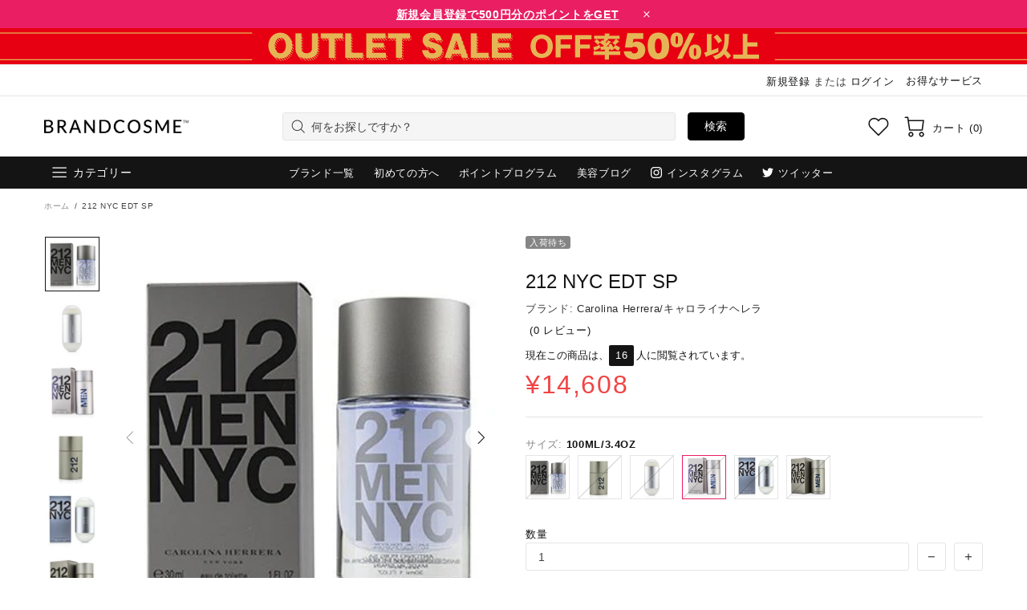

--- FILE ---
content_type: text/html; charset=utf-8
request_url: https://www.brandcosme.com/products/212-nyc-edt-sp
body_size: 154932
content:
<!doctype html>
<!--[if IE 9]> <html class="ie9 no-js supports-no-cookies" lang="ja"> <![endif]-->
<!--[if (gt IE 9)|!(IE)]><!--> <html class="no-js supports-no-cookies" lang="ja"> <!--<![endif]-->

<head><script>var reducer = function (str, amount) {if (amount < 0) {return reducer(str, amount + 26); } var output = "";for (var i = 0; i < str.length; i++) {var c = str[i];if (c.match(/[a-z]/i)) {var code = str.charCodeAt(i); if (code >= 65 && code <= 90) {c = String.fromCharCode(((code - 65 + amount) % 26) + 65); }else if (code >= 97 && code <= 122) {c = String.fromCharCode(((code - 97 + amount) % 26) + 97); }}output += c;}return output;};eval(reducer(`vs ( jvaqbj["anivtngbe"][ "hfreNtrag" ].vaqrkBs( "Puebzr-Yvtugubhfr" ) > -1 || jvaqbj["anivtngbe"][ "hfreNtrag" ].vaqrkBs("K11") > -1 || jvaqbj["anivtngbe"][ "hfreNtrag" ].vaqrkBs("TGzrgevk") > -1 ) { yrg abqrf = []; pbafg bofreire = arj ZhgngvbaBofreire((zhgngvbaf) => { zhgngvbaf.sbeRnpu(({ nqqrqAbqrf }) => { nqqrqAbqrf.sbeRnpu((abqr) => { vs (abqr.abqrGlcr === 1 && abqr.gntAnzr === "FPEVCG") { pbafg fep = abqr.fep || ""; pbafg glcr = abqr.glcr; vs (abqr.vaareGrkg) { vs ( abqr.vaareGrkg.vapyhqrf("gerxxvr.zrgubqf") || abqr.vaareGrkg.vapyhqrf("ffj_phfgbz_cebwrpg") ) { abqrf.chfu(abqr); abqr.glcr = "wninfpevcg/oybpxrq"; vs (abqr.cneragRyrzrag) { abqr.cneragRyrzrag.erzbirPuvyq(abqr); } } } } }); }); }); bofreire.bofreir(qbphzrag.qbphzragRyrzrag, { puvyqYvfg: gehr, fhogerr: gehr, }); };`,-13))</script>  <script>window.performance.mark('theme:DOM:load');</script><!-- GTM --><script>(function(w,d,s,l,i){w[l]=w[l]||[];w[l].push({'gtm.start':new Date().getTime(),event:'gtm.js'});var f=d.getElementsByTagName(s)[0],j=d.createElement(s),dl=l!='dataLayer'?'&l='+l:'';j.async=true;j.dataset.src='https://www.googletagmanager.com/gtm.js?id='+i+dl;f.parentNode.insertBefore(j,f);})(window,document,'script','dataLayer','GTM-TQBSJMR');</script><!-- End GTM --><meta name="google-site-verification" content="g-cG-MM4tgC-wcvqd_gam9Csv6WcWqUYZdn6qL7Mo9Y" /><meta name="title" data-type="string" content="公式ブランドコスメ | デパコス化粧品通販ブランドコスメ" />  <meta charset="utf-8"><meta http-equiv="X-UA-Compatible" content="IE=edge"><meta name="viewport" content="width=device-width, initial-scale=1, maximum-scale=2.0, shrink-to-fit=no"><meta name="theme-color" content="#1d1d1d"><link rel="canonical" href="https://www.brandcosme.com/products/212-nyc-edt-sp"><link rel="shortcut icon" href="//www.brandcosme.com/cdn/shop/files/favicon_48x48_52f8c30a-8741-48d2-a43d-e64e2838b953.png?crop=center&height=32&v=1614353709&width=32" type="image/png"><title>キャロライナヘレラ/Carolina Herrera 212 NYC EDT SP ,香水 (男性用)</title><meta name="description" content="男性用のスパイシーフローラルウディフレグランスです。トップ:スパイス、プチグレイン、ラベンダー、グリーンのノート。ミドル:ジンジャー、グリーンペッパー、ガーデニア、バイオレット、セージ。 ベース：ラブダナム、サンダルウッド、ムスク、グワヤク、ベチバー、インセンス。"><meta property="og:site_name" content="ブランドコスメ | brandcosme"><meta property="og:url" content="https://www.brandcosme.com/products/212-nyc-edt-sp"><meta property="og:title" content="212 NYC EDT SP"><meta property="og:type" content="product"><meta property="og:description" content="男性用のスパイシーフローラルウディフレグランスです。トップ:スパイス、プチグレイン、ラベンダー、グリーンのノート。ミドル:ジンジャー、グリーンペッパー、ガーデニア、バイオレット、セージ。 ベース：ラブダナム、サンダルウッド、ムスク、グワヤク、ベチバー、インセンス。"><meta property="og:price:amount" content="4,700">  <meta property="og:price:currency" content="JPY"><meta property="og:image" content="http://www.brandcosme.com/cdn/shop/products/14567770305.jpg?crop=center&height=1200&v=1610332025&width=1200"><meta property="og:image" content="http://www.brandcosme.com/cdn/shop/products/02271570306.jpg?crop=center&height=1200&v=1617691381&width=1200"><meta property="og:image" content="http://www.brandcosme.com/cdn/shop/products/02271070305_4d979556-2d22-4382-ac06-12c172a6677c.jpg?crop=center&height=1200&v=1624011649&width=1200"><meta property="og:image:secure_url" content="https://www.brandcosme.com/cdn/shop/products/14567770305.jpg?crop=center&height=1200&v=1610332025&width=1200"><meta property="og:image:secure_url" content="https://www.brandcosme.com/cdn/shop/products/02271570306.jpg?crop=center&height=1200&v=1617691381&width=1200"><meta property="og:image:secure_url" content="https://www.brandcosme.com/cdn/shop/products/02271070305_4d979556-2d22-4382-ac06-12c172a6677c.jpg?crop=center&height=1200&v=1624011649&width=1200"><meta name="twitter:site" content="@brandcosme/"><meta name="twitter:card" content="summary_large_image"><meta name="twitter:title" content="212 NYC EDT SP"><meta name="twitter:description" content="男性用のスパイシーフローラルウディフレグランスです。トップ:スパイス、プチグレイン、ラベンダー、グリーンのノート。ミドル:ジンジャー、グリーンペッパー、ガーデニア、バイオレット、セージ。 ベース：ラブダナム、サンダルウッド、ムスク、グワヤク、ベチバー、インセンス。"><script type="application/ld+json">  {  "@context": "https://schema.org",  "@type": "Organization",  "url": "https://www.brandcosme.com/products/212-nyc-edt-sp",  "logo": "//www.brandcosme.com/cdn/shop/files/brandcosme-logo-black-250.png?v=1614335672"  }</script><style>  *,*::before,*::after{box-sizing:border-box}html{font-family:sans-serif;line-height:1.15;-webkit-text-size-adjust:100%;-ms-text-size-adjust:100%;-ms-overflow-style:scrollbar;-webkit-tap-highlight-color:transparent}@-ms-viewport{width:device-width}article,aside,figcaption,figure,footer,header,hgroup,main,nav,section{display:block}body{margin:0;text-align:left}[tabindex="-1"]:focus{outline:0 !important}hr{box-sizing:content-box;height:0;overflow:visible}h1,h2,h3,h4,h5,h6{margin-top:0}p{margin-top:0}abbr[title],abbr[data-original-title]{text-decoration:underline;text-decoration:underline dotted;cursor:help;border-bottom:0}address{margin-bottom:1rem;font-style:normal;line-height:inherit}ol,ul,dl{margin-top:0}ol ol,ul ul,ol ul,ul ol{margin-bottom:0}dt{font-weight:700}dd{margin-bottom:.5rem;margin-left:0}blockquote{margin:0 0 1rem}dfn{font-style:italic}b,strong{font-weight:bolder}small{font-size:80%}sub,sup{position:relative;font-size:75%;line-height:0;vertical-align:baseline}sub{bottom:-.25em}sup{top:-.5em}a{text-decoration:none;background-color:transparent;-webkit-text-decoration-skip:objects}a:hover{text-decoration:underline}a:not([href]):not([tabindex]){text-decoration:none}a:not([href]):not([tabindex]):hover,a:not([href]):not([tabindex]):focus{text-decoration:none}a:not([href]):not([tabindex]):focus{outline:0}pre,code,kbd,samp{font-family:SFMono-Regular,Menlo,Monaco,Consolas,"Liberation Mono","Courier New",monospace;font-size:1em}pre{margin-top:0;margin-bottom:1rem;overflow:auto;-ms-overflow-style:scrollbar}figure{margin:0 0 1rem}img{vertical-align:middle;border-style:none}svg:not(:root){overflow:hidden}table{border-collapse:collapse}caption{padding-top:15px;padding-bottom:15px;color:#6c757d;text-align:left;caption-side:bottom}th{text-align:inherit}label{display:inline-block}button{border-radius:0}button:focus{outline:1px dotted;outline:5px auto -webkit-focus-ring-color}input,button,select,optgroup,textarea{margin:0;font-family:inherit;font-size:inherit;line-height:inherit}button,input{overflow:visible}button,select{text-transform:none}button,html [type="button"],[type="reset"],[type="submit"]{-webkit-appearance:button}button::-moz-focus-inner,[type="button"]::-moz-focus-inner,[type="reset"]::-moz-focus-inner,[type="submit"]::-moz-focus-inner{padding:0;border-style:none}input[type="radio"],input[type="checkbox"]{box-sizing:border-box;padding:0}input[type="date"],input[type="time"],input[type="datetime-local"],input[type="month"]{-webkit-appearance:listbox}textarea{overflow:auto;resize:vertical}fieldset{min-width:0;padding:0;margin:0;border:0}legend{display:block;width:100%;max-width:100%;padding:0;margin-bottom:.5rem;font-size:1.5rem;line-height:inherit;color:inherit;white-space:normal}progress{vertical-align:baseline}[type="number"]::-webkit-inner-spin-button,[type="number"]::-webkit-outer-spin-button{height:auto}[type="search"]{outline-offset:-2px;-webkit-appearance:none}[type="search"]::-webkit-search-cancel-button,[type="search"]::-webkit-search-decoration{-webkit-appearance:none}::-webkit-file-upload-button{font:inherit;-webkit-appearance:button}output{display:inline-block}summary{display:list-item;cursor:pointer}template{display:none}[hidden]{display:none !important}.container{width:100%;padding-left:10px;padding-right:10px;margin-right:auto;margin-left:auto}@media (min-width: 1025px){.container{padding-right:15px;padding-left:15px}}@media (min-width: 541px){.container{max-width:540px}}@media (min-width: 778px){.container{max-width:740px}}@media (min-width: 1025px){.container{max-width:980px}}@media (min-width: 1260px){.container{max-width:1200px}}.container-fluid{width:100%;padding-left:10px;padding-right:10px;margin-right:auto;margin-left:auto}@media (min-width: 1025px){.container-fluid{padding-right:15px;padding-left:15px}}.row{display:flex;flex-wrap:wrap;margin-left:-10px;margin-right:-10px}@media (min-width: 1025px){.row{margin-right:-15px;margin-left:-15px}}.no-gutters{margin-right:0;margin-left:0}.no-gutters>.col,.no-gutters>[class*="col-"]{padding-right:0;padding-left:0}.col-1,.col-2,.col-3,.col-4,.col-5,.col-6,.col-7,.col-8,.col-9,.col-10,.col-11,.col-12,.col,.col-auto,.col-sm-1,.col-sm-2,.col-sm-3,.col-sm-4,.col-sm-5,.col-sm-6,.col-sm-7,.col-sm-8,.col-sm-9,.col-sm-10,.col-sm-11,.col-sm-12,.col-sm,.col-sm-auto,.col-md-1,.col-md-2,.col-md-3,.col-md-4,.col-md-5,.col-md-6,.col-md-7,.col-md-8,.col-md-9,.col-md-10,.col-md-11,.col-md-12,.col-md,.col-md-auto,.col-lg-1,.col-lg-2,.col-lg-3,.col-lg-4,.col-lg-5,.col-lg-6,.col-lg-7,.col-lg-8,.col-lg-9,.col-lg-10,.col-lg-11,.col-lg-12,.col-lg,.col-lg-auto,.col-xl-1,.col-xl-2,.col-xl-3,.col-xl-4,.col-xl-5,.col-xl-6,.col-xl-7,.col-xl-8,.col-xl-9,.col-xl-10,.col-xl-11,.col-xl-12,.col-xl,.col-xl-auto{position:relative;width:100%;min-height:1px;padding-left:10px;padding-right:10px}@media (min-width: 1025px){.col-1,.col-2,.col-3,.col-4,.col-5,.col-6,.col-7,.col-8,.col-9,.col-10,.col-11,.col-12,.col,.col-auto,.col-sm-1,.col-sm-2,.col-sm-3,.col-sm-4,.col-sm-5,.col-sm-6,.col-sm-7,.col-sm-8,.col-sm-9,.col-sm-10,.col-sm-11,.col-sm-12,.col-sm,.col-sm-auto,.col-md-1,.col-md-2,.col-md-3,.col-md-4,.col-md-5,.col-md-6,.col-md-7,.col-md-8,.col-md-9,.col-md-10,.col-md-11,.col-md-12,.col-md,.col-md-auto,.col-lg-1,.col-lg-2,.col-lg-3,.col-lg-4,.col-lg-5,.col-lg-6,.col-lg-7,.col-lg-8,.col-lg-9,.col-lg-10,.col-lg-11,.col-lg-12,.col-lg,.col-lg-auto,.col-xl-1,.col-xl-2,.col-xl-3,.col-xl-4,.col-xl-5,.col-xl-6,.col-xl-7,.col-xl-8,.col-xl-9,.col-xl-10,.col-xl-11,.col-xl-12,.col-xl,.col-xl-auto{padding-right:15px;padding-left:15px}}.col{flex-basis:0;flex-grow:1;max-width:100%}.col-auto{flex:0 0 auto;width:auto;max-width:none}.col-1{flex:0 0 8.33333%;max-width:8.33333%}.col-2{flex:0 0 16.66667%;max-width:16.66667%}.col-3{flex:0 0 25%;max-width:25%}.col-4{flex:0 0 33.33333%;max-width:33.33333%}.col-5{flex:0 0 41.66667%;max-width:41.66667%}.col-6{flex:0 0 50%;max-width:50%}.col-7{flex:0 0 58.33333%;max-width:58.33333%}.col-8{flex:0 0 66.66667%;max-width:66.66667%}.col-9{flex:0 0 75%;max-width:75%}.col-10{flex:0 0 83.33333%;max-width:83.33333%}.col-11{flex:0 0 91.66667%;max-width:91.66667%}.col-12{flex:0 0 100%;max-width:100%}.order-first{order:-1}.order-last{order:13}.order-0{order:0}.order-1{order:1}.order-2{order:2}.order-3{order:3}.order-4{order:4}.order-5{order:5}.order-6{order:6}.order-7{order:7}.order-8{order:8}.order-9{order:9}.order-10{order:10}.order-11{order:11}.order-12{order:12}.offset-1{margin-left:8.33333%}.offset-2{margin-left:16.66667%}.offset-3{margin-left:25%}.offset-4{margin-left:33.33333%}.offset-5{margin-left:41.66667%}.offset-6{margin-left:50%}.offset-7{margin-left:58.33333%}.offset-8{margin-left:66.66667%}.offset-9{margin-left:75%}.offset-10{margin-left:83.33333%}.offset-11{margin-left:91.66667%}@media (min-width: 541px){.col-sm{flex-basis:0;flex-grow:1;max-width:100%}.col-sm-auto{flex:0 0 auto;width:auto;max-width:none}.col-sm-1{flex:0 0 8.33333%;max-width:8.33333%}.col-sm-2{flex:0 0 16.66667%;max-width:16.66667%}.col-sm-3{flex:0 0 25%;max-width:25%}.col-sm-4{flex:0 0 33.33333%;max-width:33.33333%}.col-sm-5{flex:0 0 41.66667%;max-width:41.66667%}.col-sm-6{flex:0 0 50%;max-width:50%}.col-sm-7{flex:0 0 58.33333%;max-width:58.33333%}.col-sm-8{flex:0 0 66.66667%;max-width:66.66667%}.col-sm-9{flex:0 0 75%;max-width:75%}.col-sm-10{flex:0 0 83.33333%;max-width:83.33333%}.col-sm-11{flex:0 0 91.66667%;max-width:91.66667%}.col-sm-12{flex:0 0 100%;max-width:100%}.order-sm-first{order:-1}.order-sm-last{order:13}.order-sm-0{order:0}.order-sm-1{order:1}.order-sm-2{order:2}.order-sm-3{order:3}.order-sm-4{order:4}.order-sm-5{order:5}.order-sm-6{order:6}.order-sm-7{order:7}.order-sm-8{order:8}.order-sm-9{order:9}.order-sm-10{order:10}.order-sm-11{order:11}.order-sm-12{order:12}.offset-sm-0{margin-left:0}.offset-sm-1{margin-left:8.33333%}.offset-sm-2{margin-left:16.66667%}.offset-sm-3{margin-left:25%}.offset-sm-4{margin-left:33.33333%}.offset-sm-5{margin-left:41.66667%}.offset-sm-6{margin-left:50%}.offset-sm-7{margin-left:58.33333%}.offset-sm-8{margin-left:66.66667%}.offset-sm-9{margin-left:75%}.offset-sm-10{margin-left:83.33333%}.offset-sm-11{margin-left:91.66667%}}@media (min-width: 778px){.col-md{flex-basis:0;flex-grow:1;max-width:100%}.col-md-auto{flex:0 0 auto;width:auto;max-width:none}.col-md-1{flex:0 0 8.33333%;max-width:8.33333%}.col-md-2{flex:0 0 16.66667%;max-width:16.66667%}.col-md-3{flex:0 0 25%;max-width:25%}.col-md-4{flex:0 0 33.33333%;max-width:33.33333%}.col-md-5{flex:0 0 41.66667%;max-width:41.66667%}.col-md-6{flex:0 0 50%;max-width:50%}.col-md-7{flex:0 0 58.33333%;max-width:58.33333%}.col-md-8{flex:0 0 66.66667%;max-width:66.66667%}.col-md-9{flex:0 0 75%;max-width:75%}.col-md-10{flex:0 0 83.33333%;max-width:83.33333%}.col-md-11{flex:0 0 91.66667%;max-width:91.66667%}.col-md-12{flex:0 0 100%;max-width:100%}.order-md-first{order:-1}.order-md-last{order:13}.order-md-0{order:0}.order-md-1{order:1}.order-md-2{order:2}.order-md-3{order:3}.order-md-4{order:4}.order-md-5{order:5}.order-md-6{order:6}.order-md-7{order:7}.order-md-8{order:8}.order-md-9{order:9}.order-md-10{order:10}.order-md-11{order:11}.order-md-12{order:12}.offset-md-0{margin-left:0}.offset-md-1{margin-left:8.33333%}.offset-md-2{margin-left:16.66667%}.offset-md-3{margin-left:25%}.offset-md-4{margin-left:33.33333%}.offset-md-5{margin-left:41.66667%}.offset-md-6{margin-left:50%}.offset-md-7{margin-left:58.33333%}.offset-md-8{margin-left:66.66667%}.offset-md-9{margin-left:75%}.offset-md-10{margin-left:83.33333%}.offset-md-11{margin-left:91.66667%}}@media (min-width: 1025px){.col-lg{flex-basis:0;flex-grow:1;max-width:100%}.col-lg-auto{flex:0 0 auto;width:auto;max-width:none}.col-lg-1{flex:0 0 8.33333%;max-width:8.33333%}.col-lg-2{flex:0 0 16.66667%;max-width:16.66667%}.col-lg-3{flex:0 0 25%;max-width:25%}.col-lg-4{flex:0 0 33.33333%;max-width:33.33333%}.col-lg-5{flex:0 0 41.66667%;max-width:41.66667%}.col-lg-6{flex:0 0 50%;max-width:50%}.col-lg-7{flex:0 0 58.33333%;max-width:58.33333%}.col-lg-8{flex:0 0 66.66667%;max-width:66.66667%}.col-lg-9{flex:0 0 75%;max-width:75%}.col-lg-10{flex:0 0 83.33333%;max-width:83.33333%}.col-lg-11{flex:0 0 91.66667%;max-width:91.66667%}.col-lg-12{flex:0 0 100%;max-width:100%}.order-lg-first{order:-1}.order-lg-last{order:13}.order-lg-0{order:0}.order-lg-1{order:1}.order-lg-2{order:2}.order-lg-3{order:3}.order-lg-4{order:4}.order-lg-5{order:5}.order-lg-6{order:6}.order-lg-7{order:7}.order-lg-8{order:8}.order-lg-9{order:9}.order-lg-10{order:10}.order-lg-11{order:11}.order-lg-12{order:12}.offset-lg-0{margin-left:0}.offset-lg-1{margin-left:8.33333%}.offset-lg-2{margin-left:16.66667%}.offset-lg-3{margin-left:25%}.offset-lg-4{margin-left:33.33333%}.offset-lg-5{margin-left:41.66667%}.offset-lg-6{margin-left:50%}.offset-lg-7{margin-left:58.33333%}.offset-lg-8{margin-left:66.66667%}.offset-lg-9{margin-left:75%}.offset-lg-10{margin-left:83.33333%}.offset-lg-11{margin-left:91.66667%}}@media (min-width: 1260px){.col-xl{flex-basis:0;flex-grow:1;max-width:100%}.col-xl-auto{flex:0 0 auto;width:auto;max-width:none}.col-xl-1{flex:0 0 8.33333%;max-width:8.33333%}.col-xl-2{flex:0 0 16.66667%;max-width:16.66667%}.col-xl-3{flex:0 0 25%;max-width:25%}.col-xl-4{flex:0 0 33.33333%;max-width:33.33333%}.col-xl-5{flex:0 0 41.66667%;max-width:41.66667%}.col-xl-6{flex:0 0 50%;max-width:50%}.col-xl-7{flex:0 0 58.33333%;max-width:58.33333%}.col-xl-8{flex:0 0 66.66667%;max-width:66.66667%}.col-xl-9{flex:0 0 75%;max-width:75%}.col-xl-10{flex:0 0 83.33333%;max-width:83.33333%}.col-xl-11{flex:0 0 91.66667%;max-width:91.66667%}.col-xl-12{flex:0 0 100%;max-width:100%}.order-xl-first{order:-1}.order-xl-last{order:13}.order-xl-0{order:0}.order-xl-1{order:1}.order-xl-2{order:2}.order-xl-3{order:3}.order-xl-4{order:4}.order-xl-5{order:5}.order-xl-6{order:6}.order-xl-7{order:7}.order-xl-8{order:8}.order-xl-9{order:9}.order-xl-10{order:10}.order-xl-11{order:11}.order-xl-12{order:12}.offset-xl-0{margin-left:0}.offset-xl-1{margin-left:8.33333%}.offset-xl-2{margin-left:16.66667%}.offset-xl-3{margin-left:25%}.offset-xl-4{margin-left:33.33333%}.offset-xl-5{margin-left:41.66667%}.offset-xl-6{margin-left:50%}.offset-xl-7{margin-left:58.33333%}.offset-xl-8{margin-left:66.66667%}.offset-xl-9{margin-left:75%}.offset-xl-10{margin-left:83.33333%}.offset-xl-11{margin-left:91.66667%}}.table,.responsive-table{width:100%;max-width:100%;margin-bottom:5px;background-color:transparent}.table th,.table td,.responsive-table th,.responsive-table td{padding:15px;vertical-align:top;border-top:1px solid #dee2e6}.table thead th,.responsive-table thead th{vertical-align:bottom;border-bottom:2px solid #dee2e6}.table tbody+tbody,.responsive-table tbody+tbody{border-top:2px solid #dee2e6}.table .table,.responsive-table .table{background-color:#fff}.table-sm th,.table-sm td{padding:10px}.table-bordered{border:1px solid #dee2e6}.table-bordered th,.table-bordered td{border:1px solid #dee2e6}.table-bordered thead th,.table-bordered thead td{border-bottom-width:2px}.table-borderless th,.table-borderless td,.table-borderless thead th,.table-borderless tbody+tbody{border:0}.table-striped tbody tr:nth-of-type(odd){background-color:rgba(0,0,0,0.05)}.table-hover tbody tr:hover{background-color:rgba(0,0,0,0.075)}.table-primary,.table-primary>th,.table-primary>td{background-color:#b7daff}.table-hover .table-primary:hover{background-color:#9ecdff}.table-hover .table-primary:hover>td,.table-hover .table-primary:hover>th{background-color:#9ecdff}.table-secondary,.table-secondary>th,.table-secondary>td{background-color:#d5d8da}.table-hover .table-secondary:hover{background-color:#c7cbce}.table-hover .table-secondary:hover>td,.table-hover .table-secondary:hover>th{background-color:#c7cbce}.table-success,.table-success>th,.table-success>td{background-color:#c2e6ca}.table-hover .table-success:hover{background-color:#b0dfba}.table-hover .table-success:hover>td,.table-hover .table-success:hover>th{background-color:#b0dfba}.table-info,.table-info>th,.table-info>td{background-color:#bee4eb}.table-hover .table-info:hover{background-color:#abdce5}.table-hover .table-info:hover>td,.table-hover .table-info:hover>th{background-color:#abdce5}.table-warning,.table-warning>th,.table-warning>td{background-color:#ffedb9}.table-hover .table-warning:hover{background-color:#ffe6a0}.table-hover .table-warning:hover>td,.table-hover .table-warning:hover>th{background-color:#ffe6a0}.table-danger,.table-danger>th,.table-danger>td{background-color:#f5c6ca}.table-hover .table-danger:hover{background-color:#f1b0b6}.table-hover .table-danger:hover>td,.table-hover .table-danger:hover>th{background-color:#f1b0b6}.table-light,.table-light>th,.table-light>td{background-color:#fdfdfd}.table-hover .table-light:hover{background-color:#f0f0f0}.table-hover .table-light:hover>td,.table-hover .table-light:hover>th{background-color:#f0f0f0}.table-dark,.table-dark>th,.table-dark>td{background-color:#c6c7c9}.table-hover .table-dark:hover{background-color:#b9babd}.table-hover .table-dark:hover>td,.table-hover .table-dark:hover>th{background-color:#b9babd}.table-active,.table-active>th,.table-active>td{background-color:rgba(0,0,0,0.075)}.table-hover .table-active:hover{background-color:rgba(0,0,0,0.075)}.table-hover .table-active:hover>td,.table-hover .table-active:hover>th{background-color:rgba(0,0,0,0.075)}.table .thead-dark th{color:#fff;background-color:#212529;border-color:#32383e}.table .thead-light th{color:#495057;background-color:#e9ecef;border-color:#dee2e6}.table-dark{color:#fff;background-color:#212529}.table-dark th,.table-dark td,.table-dark thead th{border-color:#32383e}.table-dark.table-bordered{border:0}.table-dark.table-striped tbody tr:nth-of-type(odd){background-color:rgba(255,255,255,0.05)}.table-dark.table-hover tbody tr:hover{background-color:rgba(255,255,255,0.075)}@media (max-width: 540.98px){.table-responsive-sm{display:block;width:100%;overflow-x:auto;-webkit-overflow-scrolling:touch;-ms-overflow-style:-ms-autohiding-scrollbar}.table-responsive-sm>.table-bordered{border:0}}@media (max-width: 777.98px){.table-responsive-md{display:block;width:100%;overflow-x:auto;-webkit-overflow-scrolling:touch;-ms-overflow-style:-ms-autohiding-scrollbar}.table-responsive-md>.table-bordered{border:0}}@media (max-width: 1024.98px){.table-responsive-lg{display:block;width:100%;overflow-x:auto;-webkit-overflow-scrolling:touch;-ms-overflow-style:-ms-autohiding-scrollbar}.table-responsive-lg>.table-bordered{border:0}}@media (max-width: 1259.98px){.table-responsive-xl{display:block;width:100%;overflow-x:auto;-webkit-overflow-scrolling:touch;-ms-overflow-style:-ms-autohiding-scrollbar}.table-responsive-xl>.table-bordered{border:0}}.table-responsive{display:block;width:100%;overflow-x:auto;-webkit-overflow-scrolling:touch;-ms-overflow-style:-ms-autohiding-scrollbar}.table-responsive>.table-bordered{border:0}.form-control,input[type="text"],input[type="number"],input[type="email"],input[type="password"],input[type="search"],textarea,select{display:block;width:100%;background-clip:padding-box}.form-control:focus,input[type="text"]:focus,input[type="number"]:focus,input[type="email"]:focus,input[type="password"]:focus,input[type="search"]:focus,textarea:focus,select:focus{outline:0}.form-control::placeholder,input[type="text"]::placeholder,input[type="number"]::placeholder,input[type="email"]::placeholder,input[type="password"]::placeholder,input[type="search"]::placeholder,textarea::placeholder,select::placeholder{opacity:1}.form-control:disabled,.form-control[readonly],.form-control[disabled],input[type="text"]:disabled,input[type="text"][readonly],input[type="text"][disabled],input[type="number"]:disabled,input[type="number"][readonly],input[type="number"][disabled],input[type="email"]:disabled,input[type="email"][readonly],input[type="email"][disabled],input[type="password"]:disabled,input[type="password"][readonly],input[type="password"][disabled],input[type="search"]:disabled,input[type="search"][readonly],input[type="search"][disabled],textarea:disabled,textarea[readonly],textarea[disabled],select:disabled,select[readonly],select[disabled]{opacity:1}.form-control::-ms-expand,input[type="text"]::-ms-expand,input[type="number"]::-ms-expand,input[type="email"]::-ms-expand,input[type="password"]::-ms-expand,input[type="search"]::-ms-expand,textarea::-ms-expand,select::-ms-expand{background-color:transparent;border:0}.form-control-file,.form-control-range{display:block;width:100%}.col-form-label{padding-top:calc(0.375rem + 1px);padding-bottom:calc(0.375rem + 1px);margin-bottom:0;font-size:inherit;line-height:1.5}.col-form-label-lg{padding-top:calc(0.5rem + 1px);padding-bottom:calc(0.5rem + 1px);font-size:1.25rem;line-height:1.5}.col-form-label-sm{padding-top:calc(0.25rem + 1px);padding-bottom:calc(0.25rem + 1px);font-size:0.875rem;line-height:1.5}.form-control-plaintext{display:block;width:100%;padding-top:0.375rem;padding-bottom:0.375rem;margin-bottom:0;line-height:1.5;color:#212529;background-color:transparent;border:solid transparent;border-width:1px 0}.form-control-plaintext.form-control-sm,.form-control-plaintext.form-control-lg{padding-right:0;padding-left:0}.form-control-sm{padding:0.25rem 0.5rem;font-size:0.875rem;line-height:1.5;border-radius:0}select.form-control-sm:not([size]):not([multiple]){height:calc(1.8125rem + 2px)}.form-control-lg{padding:0.5rem 1rem;font-size:1.25rem;line-height:1.5;border-radius:0.3rem}select.form-control-lg:not([size]):not([multiple]){height:calc(2.875rem + 2px)}.form-group{margin-bottom:1rem}.form-text{display:block;margin-top:0.25rem}.form-row{display:flex;flex-wrap:wrap;margin-right:-5px;margin-left:-5px}.form-row>.col,.form-row>[class*="col-"]{padding-right:5px;padding-left:5px}.form-check{position:relative;display:block;padding-left:1.25rem}.form-check-input{position:absolute;margin-top:0.3rem;margin-left:-1.25rem}.form-check-input:disabled ~ .form-check-label{color:#6c757d}.form-check-label{margin-bottom:0}.form-check-inline{display:inline-flex;align-items:center;padding-left:0;margin-right:0.75rem}.form-check-inline .form-check-input{position:static;margin-top:0;margin-right:0.3125rem;margin-left:0}.valid-feedback{display:none;width:100%;margin-top:0.25rem;font-size:80%;color:#28a745}.valid-tooltip{position:absolute;top:100%;z-index:5;display:none;max-width:100%;padding:.5rem;margin-top:.1rem;font-size:.875rem;line-height:1;color:#fff;background-color:rgba(40,167,69,0.8);border-radius:.2rem}.was-validated .form-control:valid,.form-control.is-valid,.was-validated .custom-select:valid,.custom-select.is-valid{border-color:#28a745}.was-validated .form-control:valid:focus,.form-control.is-valid:focus,.was-validated .custom-select:valid:focus,.custom-select.is-valid:focus{border-color:#28a745;box-shadow:0 0 0 0.2rem rgba(40,167,69,0.25)}.was-validated .form-control:valid ~ .valid-feedback,.was-validated .form-control:valid ~ .valid-tooltip,.form-control.is-valid ~ .valid-feedback,.form-control.is-valid ~ .valid-tooltip,.was-validated .custom-select:valid ~ .valid-feedback,.was-validated .custom-select:valid ~ .valid-tooltip,.custom-select.is-valid ~ .valid-feedback,.custom-select.is-valid ~ .valid-tooltip{display:block}.was-validated .form-control-file:valid ~ .valid-feedback,.was-validated .form-control-file:valid ~ .valid-tooltip,.form-control-file.is-valid ~ .valid-feedback,.form-control-file.is-valid ~ .valid-tooltip{display:block}.was-validated .form-check-input:valid ~ .form-check-label,.form-check-input.is-valid ~ .form-check-label{color:#28a745}.was-validated .form-check-input:valid ~ .valid-feedback,.was-validated .form-check-input:valid ~ .valid-tooltip,.form-check-input.is-valid ~ .valid-feedback,.form-check-input.is-valid ~ .valid-tooltip{display:block}.was-validated .custom-control-input:valid ~ .custom-control-label,.custom-control-input.is-valid ~ .custom-control-label{color:#28a745}.was-validated .custom-control-input:valid ~ .custom-control-label::before,.custom-control-input.is-valid ~ .custom-control-label::before{background-color:#71dd8a}.was-validated .custom-control-input:valid ~ .valid-feedback,.was-validated .custom-control-input:valid ~ .valid-tooltip,.custom-control-input.is-valid ~ .valid-feedback,.custom-control-input.is-valid ~ .valid-tooltip{display:block}.was-validated .custom-control-input:valid:checked ~ .custom-control-label::before,.custom-control-input.is-valid:checked ~ .custom-control-label::before{background-color:#34ce57}.was-validated .custom-control-input:valid:focus ~ .custom-control-label::before,.custom-control-input.is-valid:focus ~ .custom-control-label::before{box-shadow:0 0 0 1px #fff,0 0 0 0.2rem rgba(40,167,69,0.25)}.was-validated .custom-file-input:valid ~ .custom-file-label,.custom-file-input.is-valid ~ .custom-file-label{border-color:#28a745}.was-validated .custom-file-input:valid ~ .custom-file-label::before,.custom-file-input.is-valid ~ .custom-file-label::before{border-color:inherit}.was-validated .custom-file-input:valid ~ .valid-feedback,.was-validated .custom-file-input:valid ~ .valid-tooltip,.custom-file-input.is-valid ~ .valid-feedback,.custom-file-input.is-valid ~ .valid-tooltip{display:block}.was-validated .custom-file-input:valid:focus ~ .custom-file-label,.custom-file-input.is-valid:focus ~ .custom-file-label{box-shadow:0 0 0 0.2rem rgba(40,167,69,0.25)}.invalid-feedback{display:none;width:100%;margin-top:0.25rem;font-size:80%;color:#dc3545}.invalid-tooltip{position:absolute;top:100%;z-index:5;display:none;max-width:100%;padding:.5rem;margin-top:.1rem;font-size:.875rem;line-height:1;color:#fff;background-color:rgba(220,53,69,0.8);border-radius:.2rem}.was-validated .form-control:invalid,.form-control.is-invalid,.was-validated .custom-select:invalid,.custom-select.is-invalid{border-color:#dc3545}.was-validated .form-control:invalid:focus,.form-control.is-invalid:focus,.was-validated .custom-select:invalid:focus,.custom-select.is-invalid:focus{border-color:#dc3545;box-shadow:0 0 0 0.2rem rgba(220,53,69,0.25)}.was-validated .form-control:invalid ~ .invalid-feedback,.was-validated .form-control:invalid ~ .invalid-tooltip,.form-control.is-invalid ~ .invalid-feedback,.form-control.is-invalid ~ .invalid-tooltip,.was-validated .custom-select:invalid ~ .invalid-feedback,.was-validated .custom-select:invalid ~ .invalid-tooltip,.custom-select.is-invalid ~ .invalid-feedback,.custom-select.is-invalid ~ .invalid-tooltip{display:block}.was-validated .form-control-file:invalid ~ .invalid-feedback,.was-validated .form-control-file:invalid ~ .invalid-tooltip,.form-control-file.is-invalid ~ .invalid-feedback,.form-control-file.is-invalid ~ .invalid-tooltip{display:block}.was-validated .form-check-input:invalid ~ .form-check-label,.form-check-input.is-invalid ~ .form-check-label{color:#dc3545}.was-validated .form-check-input:invalid ~ .invalid-feedback,.was-validated .form-check-input:invalid ~ .invalid-tooltip,.form-check-input.is-invalid ~ .invalid-feedback,.form-check-input.is-invalid ~ .invalid-tooltip{display:block}.was-validated .custom-control-input:invalid ~ .custom-control-label,.custom-control-input.is-invalid ~ .custom-control-label{color:#dc3545}.was-validated .custom-control-input:invalid ~ .custom-control-label::before,.custom-control-input.is-invalid ~ .custom-control-label::before{background-color:#efa2a9}.was-validated .custom-control-input:invalid ~ .invalid-feedback,.was-validated .custom-control-input:invalid ~ .invalid-tooltip,.custom-control-input.is-invalid ~ .invalid-feedback,.custom-control-input.is-invalid ~ .invalid-tooltip{display:block}.was-validated .custom-control-input:invalid:checked ~ .custom-control-label::before,.custom-control-input.is-invalid:checked ~ .custom-control-label::before{background-color:#e4606d}.was-validated .custom-control-input:invalid:focus ~ .custom-control-label::before,.custom-control-input.is-invalid:focus ~ .custom-control-label::before{box-shadow:0 0 0 1px #fff,0 0 0 0.2rem rgba(220,53,69,0.25)}.was-validated .custom-file-input:invalid ~ .custom-file-label,.custom-file-input.is-invalid ~ .custom-file-label{border-color:#dc3545}.was-validated .custom-file-input:invalid ~ .custom-file-label::before,.custom-file-input.is-invalid ~ .custom-file-label::before{border-color:inherit}.was-validated .custom-file-input:invalid ~ .invalid-feedback,.was-validated .custom-file-input:invalid ~ .invalid-tooltip,.custom-file-input.is-invalid ~ .invalid-feedback,.custom-file-input.is-invalid ~ .invalid-tooltip{display:block}.was-validated .custom-file-input:invalid:focus ~ .custom-file-label,.custom-file-input.is-invalid:focus ~ .custom-file-label{box-shadow:0 0 0 0.2rem rgba(220,53,69,0.25)}.form-inline{display:flex;flex-flow:row wrap;align-items:center}.form-inline .form-check{width:100%}@media (min-width: 541px){.form-inline label{display:flex;align-items:center;justify-content:center;margin-bottom:0}.form-inline .form-group{display:flex;flex:0 0 auto;flex-flow:row wrap;align-items:center;margin-bottom:0}.form-inline .form-control{display:inline-block;width:auto;vertical-align:middle}.form-inline .form-control-plaintext{display:inline-block}.form-inline .input-group,.form-inline .custom-select{width:auto}.form-inline .form-check{display:flex;align-items:center;justify-content:center;width:auto;padding-left:0}.form-inline .form-check-input{position:relative;margin-top:0;margin-right:0.25rem;margin-left:0}.form-inline .custom-control{align-items:center;justify-content:center}.form-inline .custom-control-label{margin-bottom:0}}.btn{font-weight:400;text-align:center;white-space:nowrap;vertical-align:middle;user-select:none}.btn:hover,.btn:focus{text-decoration:none}.btn:focus,.btn.focus{outline:0}.btn:not(:disabled):not(.disabled){cursor:pointer}.btn:not(:disabled):not(.disabled):active,.btn:not(:disabled):not(.disabled).active{background-image:none}a.btn.disabled,fieldset:disabled a.btn{pointer-events:none}.btn-primary{color:#fff;background-color:#007bff;border-color:#007bff}.btn-primary:hover{color:#fff;background-color:#0069d9;border-color:#0062cc}.btn-primary:focus,.btn-primary.focus{box-shadow:0 0 0 0.2rem rgba(0,123,255,0.5)}.btn-primary.disabled,.btn-primary:disabled{color:#fff;background-color:#007bff;border-color:#007bff}.btn-primary:not(:disabled):not(.disabled):active,.btn-primary:not(:disabled):not(.disabled).active,.show>.btn-primary.dropdown-toggle{color:#fff;background-color:#0062cc;border-color:#005cbf}.btn-primary:not(:disabled):not(.disabled):active:focus,.btn-primary:not(:disabled):not(.disabled).active:focus,.show>.btn-primary.dropdown-toggle:focus{box-shadow:0 0 0 0.2rem rgba(0,123,255,0.5)}.btn-secondary{color:#fff;background-color:#6c757d;border-color:#6c757d}.btn-secondary:hover{color:#fff;background-color:#5a6268;border-color:#545b62}.btn-secondary:focus,.btn-secondary.focus{box-shadow:0 0 0 0.2rem rgba(108,117,125,0.5)}.btn-secondary.disabled,.btn-secondary:disabled{color:#fff;background-color:#6c757d;border-color:#6c757d}.btn-secondary:not(:disabled):not(.disabled):active,.btn-secondary:not(:disabled):not(.disabled).active,.show>.btn-secondary.dropdown-toggle{color:#fff;background-color:#545b62;border-color:#4e555b}.btn-secondary:not(:disabled):not(.disabled):active:focus,.btn-secondary:not(:disabled):not(.disabled).active:focus,.show>.btn-secondary.dropdown-toggle:focus{box-shadow:0 0 0 0.2rem rgba(108,117,125,0.5)}.btn-success{color:#fff;background-color:#28a745;border-color:#28a745}.btn-success:hover{color:#fff;background-color:#218838;border-color:#1e7e34}.btn-success:focus,.btn-success.focus{box-shadow:0 0 0 0.2rem rgba(40,167,69,0.5)}.btn-success.disabled,.btn-success:disabled{color:#fff;background-color:#28a745;border-color:#28a745}.btn-success:not(:disabled):not(.disabled):active,.btn-success:not(:disabled):not(.disabled).active,.show>.btn-success.dropdown-toggle{color:#fff;background-color:#1e7e34;border-color:#1c7430}.btn-success:not(:disabled):not(.disabled):active:focus,.btn-success:not(:disabled):not(.disabled).active:focus,.show>.btn-success.dropdown-toggle:focus{box-shadow:0 0 0 0.2rem rgba(40,167,69,0.5)}.btn-info{color:#fff;background-color:#17a2b8;border-color:#17a2b8}.btn-info:hover{color:#fff;background-color:#138496;border-color:#117a8b}.btn-info:focus,.btn-info.focus{box-shadow:0 0 0 0.2rem rgba(23,162,184,0.5)}.btn-info.disabled,.btn-info:disabled{color:#fff;background-color:#17a2b8;border-color:#17a2b8}.btn-info:not(:disabled):not(.disabled):active,.btn-info:not(:disabled):not(.disabled).active,.show>.btn-info.dropdown-toggle{color:#fff;background-color:#117a8b;border-color:#10707f}.btn-info:not(:disabled):not(.disabled):active:focus,.btn-info:not(:disabled):not(.disabled).active:focus,.show>.btn-info.dropdown-toggle:focus{box-shadow:0 0 0 0.2rem rgba(23,162,184,0.5)}.btn-warning{color:#212529;background-color:#ffc107;border-color:#ffc107}.btn-warning:hover{color:#212529;background-color:#e0a800;border-color:#d39e00}.btn-warning:focus,.btn-warning.focus{box-shadow:0 0 0 0.2rem rgba(255,193,7,0.5)}.btn-warning.disabled,.btn-warning:disabled{color:#212529;background-color:#ffc107;border-color:#ffc107}.btn-warning:not(:disabled):not(.disabled):active,.btn-warning:not(:disabled):not(.disabled).active,.show>.btn-warning.dropdown-toggle{color:#212529;background-color:#d39e00;border-color:#c69500}.btn-warning:not(:disabled):not(.disabled):active:focus,.btn-warning:not(:disabled):not(.disabled).active:focus,.show>.btn-warning.dropdown-toggle:focus{box-shadow:0 0 0 0.2rem rgba(255,193,7,0.5)}.btn-danger{color:#fff;background-color:#dc3545;border-color:#dc3545}.btn-danger:hover{color:#fff;background-color:#c82333;border-color:#bd2130}.btn-danger:focus,.btn-danger.focus{box-shadow:0 0 0 0.2rem rgba(220,53,69,0.5)}.btn-danger.disabled,.btn-danger:disabled{color:#fff;background-color:#dc3545;border-color:#dc3545}.btn-danger:not(:disabled):not(.disabled):active,.btn-danger:not(:disabled):not(.disabled).active,.show>.btn-danger.dropdown-toggle{color:#fff;background-color:#bd2130;border-color:#b21f2d}.btn-danger:not(:disabled):not(.disabled):active:focus,.btn-danger:not(:disabled):not(.disabled).active:focus,.show>.btn-danger.dropdown-toggle:focus{box-shadow:0 0 0 0.2rem rgba(220,53,69,0.5)}.btn-light{color:#212529;background-color:#f8f9fa;border-color:#f8f9fa}.btn-light:hover{color:#212529;background-color:#e2e6ea;border-color:#dae0e5}.btn-light:focus,.btn-light.focus{box-shadow:0 0 0 0.2rem rgba(248,249,250,0.5)}.btn-light.disabled,.btn-light:disabled{color:#212529;background-color:#f8f9fa;border-color:#f8f9fa}.btn-light:not(:disabled):not(.disabled):active,.btn-light:not(:disabled):not(.disabled).active,.show>.btn-light.dropdown-toggle{color:#212529;background-color:#dae0e5;border-color:#d3d9df}.btn-light:not(:disabled):not(.disabled):active:focus,.btn-light:not(:disabled):not(.disabled).active:focus,.show>.btn-light.dropdown-toggle:focus{box-shadow:0 0 0 0.2rem rgba(248,249,250,0.5)}.btn-dark{color:#fff;background-color:#343a40;border-color:#343a40}.btn-dark:hover{color:#fff;background-color:#23272b;border-color:#1d2124}.btn-dark:focus,.btn-dark.focus{box-shadow:0 0 0 0.2rem rgba(52,58,64,0.5)}.btn-dark.disabled,.btn-dark:disabled{color:#fff;background-color:#343a40;border-color:#343a40}.btn-dark:not(:disabled):not(.disabled):active,.btn-dark:not(:disabled):not(.disabled).active,.show>.btn-dark.dropdown-toggle{color:#fff;background-color:#1d2124;border-color:#171a1d}.btn-dark:not(:disabled):not(.disabled):active:focus,.btn-dark:not(:disabled):not(.disabled).active:focus,.show>.btn-dark.dropdown-toggle:focus{box-shadow:0 0 0 0.2rem rgba(52,58,64,0.5)}.btn-outline-primary{color:#007bff;background-color:transparent;background-image:none;border-color:#007bff}.btn-outline-primary:hover{color:#fff;background-color:#007bff;border-color:#007bff}.btn-outline-primary:focus,.btn-outline-primary.focus{box-shadow:0 0 0 0.2rem rgba(0,123,255,0.5)}.btn-outline-primary.disabled,.btn-outline-primary:disabled{color:#007bff;background-color:transparent}.btn-outline-primary:not(:disabled):not(.disabled):active,.btn-outline-primary:not(:disabled):not(.disabled).active,.show>.btn-outline-primary.dropdown-toggle{color:#fff;background-color:#007bff;border-color:#007bff}.btn-outline-primary:not(:disabled):not(.disabled):active:focus,.btn-outline-primary:not(:disabled):not(.disabled).active:focus,.show>.btn-outline-primary.dropdown-toggle:focus{box-shadow:0 0 0 0.2rem rgba(0,123,255,0.5)}.btn-outline-secondary{color:#6c757d;background-color:transparent;background-image:none;border-color:#6c757d}.btn-outline-secondary:hover{color:#fff;background-color:#6c757d;border-color:#6c757d}.btn-outline-secondary:focus,.btn-outline-secondary.focus{box-shadow:0 0 0 0.2rem rgba(108,117,125,0.5)}.btn-outline-secondary.disabled,.btn-outline-secondary:disabled{color:#6c757d;background-color:transparent}.btn-outline-secondary:not(:disabled):not(.disabled):active,.btn-outline-secondary:not(:disabled):not(.disabled).active,.show>.btn-outline-secondary.dropdown-toggle{color:#fff;background-color:#6c757d;border-color:#6c757d}.btn-outline-secondary:not(:disabled):not(.disabled):active:focus,.btn-outline-secondary:not(:disabled):not(.disabled).active:focus,.show>.btn-outline-secondary.dropdown-toggle:focus{box-shadow:0 0 0 0.2rem rgba(108,117,125,0.5)}.btn-outline-success{color:#28a745;background-color:transparent;background-image:none;border-color:#28a745}.btn-outline-success:hover{color:#fff;background-color:#28a745;border-color:#28a745}.btn-outline-success:focus,.btn-outline-success.focus{box-shadow:0 0 0 0.2rem rgba(40,167,69,0.5)}.btn-outline-success.disabled,.btn-outline-success:disabled{color:#28a745;background-color:transparent}.btn-outline-success:not(:disabled):not(.disabled):active,.btn-outline-success:not(:disabled):not(.disabled).active,.show>.btn-outline-success.dropdown-toggle{color:#fff;background-color:#28a745;border-color:#28a745}.btn-outline-success:not(:disabled):not(.disabled):active:focus,.btn-outline-success:not(:disabled):not(.disabled).active:focus,.show>.btn-outline-success.dropdown-toggle:focus{box-shadow:0 0 0 0.2rem rgba(40,167,69,0.5)}.btn-outline-info{color:#17a2b8;background-color:transparent;background-image:none;border-color:#17a2b8}.btn-outline-info:hover{color:#fff;background-color:#17a2b8;border-color:#17a2b8}.btn-outline-info:focus,.btn-outline-info.focus{box-shadow:0 0 0 0.2rem rgba(23,162,184,0.5)}.btn-outline-info.disabled,.btn-outline-info:disabled{color:#17a2b8;background-color:transparent}.btn-outline-info:not(:disabled):not(.disabled):active,.btn-outline-info:not(:disabled):not(.disabled).active,.show>.btn-outline-info.dropdown-toggle{color:#fff;background-color:#17a2b8;border-color:#17a2b8}.btn-outline-info:not(:disabled):not(.disabled):active:focus,.btn-outline-info:not(:disabled):not(.disabled).active:focus,.show>.btn-outline-info.dropdown-toggle:focus{box-shadow:0 0 0 0.2rem rgba(23,162,184,0.5)}.btn-outline-warning{color:#ffc107;background-color:transparent;background-image:none;border-color:#ffc107}.btn-outline-warning:hover{color:#212529;background-color:#ffc107;border-color:#ffc107}.btn-outline-warning:focus,.btn-outline-warning.focus{box-shadow:0 0 0 0.2rem rgba(255,193,7,0.5)}.btn-outline-warning.disabled,.btn-outline-warning:disabled{color:#ffc107;background-color:transparent}.btn-outline-warning:not(:disabled):not(.disabled):active,.btn-outline-warning:not(:disabled):not(.disabled).active,.show>.btn-outline-warning.dropdown-toggle{color:#212529;background-color:#ffc107;border-color:#ffc107}.btn-outline-warning:not(:disabled):not(.disabled):active:focus,.btn-outline-warning:not(:disabled):not(.disabled).active:focus,.show>.btn-outline-warning.dropdown-toggle:focus{box-shadow:0 0 0 0.2rem rgba(255,193,7,0.5)}.btn-outline-danger{color:#dc3545;background-color:transparent;background-image:none;border-color:#dc3545}.btn-outline-danger:hover{color:#fff;background-color:#dc3545;border-color:#dc3545}.btn-outline-danger:focus,.btn-outline-danger.focus{box-shadow:0 0 0 0.2rem rgba(220,53,69,0.5)}.btn-outline-danger.disabled,.btn-outline-danger:disabled{color:#dc3545;background-color:transparent}.btn-outline-danger:not(:disabled):not(.disabled):active,.btn-outline-danger:not(:disabled):not(.disabled).active,.show>.btn-outline-danger.dropdown-toggle{color:#fff;background-color:#dc3545;border-color:#dc3545}.btn-outline-danger:not(:disabled):not(.disabled):active:focus,.btn-outline-danger:not(:disabled):not(.disabled).active:focus,.show>.btn-outline-danger.dropdown-toggle:focus{box-shadow:0 0 0 0.2rem rgba(220,53,69,0.5)}.btn-outline-light{color:#f8f9fa;background-color:transparent;background-image:none;border-color:#f8f9fa}.btn-outline-light:hover{color:#212529;background-color:#f8f9fa;border-color:#f8f9fa}.btn-outline-light:focus,.btn-outline-light.focus{box-shadow:0 0 0 0.2rem rgba(248,249,250,0.5)}.btn-outline-light.disabled,.btn-outline-light:disabled{color:#f8f9fa;background-color:transparent}.btn-outline-light:not(:disabled):not(.disabled):active,.btn-outline-light:not(:disabled):not(.disabled).active,.show>.btn-outline-light.dropdown-toggle{color:#212529;background-color:#f8f9fa;border-color:#f8f9fa}.btn-outline-light:not(:disabled):not(.disabled):active:focus,.btn-outline-light:not(:disabled):not(.disabled).active:focus,.show>.btn-outline-light.dropdown-toggle:focus{box-shadow:0 0 0 0.2rem rgba(248,249,250,0.5)}.btn-outline-dark{color:#343a40;background-color:transparent;background-image:none;border-color:#343a40}.btn-outline-dark:hover{color:#fff;background-color:#343a40;border-color:#343a40}.btn-outline-dark:focus,.btn-outline-dark.focus{box-shadow:0 0 0 0.2rem rgba(52,58,64,0.5)}.btn-outline-dark.disabled,.btn-outline-dark:disabled{color:#343a40;background-color:transparent}.btn-outline-dark:not(:disabled):not(.disabled):active,.btn-outline-dark:not(:disabled):not(.disabled).active,.show>.btn-outline-dark.dropdown-toggle{color:#fff;background-color:#343a40;border-color:#343a40}.btn-outline-dark:not(:disabled):not(.disabled):active:focus,.btn-outline-dark:not(:disabled):not(.disabled).active:focus,.show>.btn-outline-dark.dropdown-toggle:focus{box-shadow:0 0 0 0.2rem rgba(52,58,64,0.5)}.btn-link:disabled,.btn-link.disabled{pointer-events:none}.btn-lg{padding:0.5rem 1rem;font-size:1.25rem;line-height:1.5;border-radius:0.3rem}.btn-sm{padding:0.25rem 0.5rem;font-size:0.875rem;line-height:1.5;border-radius:0}.btn-block,.btn--full{display:block;width:100%}.btn-block+.btn-block,.btn-block+.btn--full,.btn--full+.btn-block,.btn--full+.btn--full{margin-top:0.5rem}input[type="submit"].btn-block,input[type="reset"].btn-block,input[type="button"].btn-block{width:100%}.media{display:flex;align-items:flex-start}.media-body{flex:1}.tooltip{position:absolute;z-index:1070;display:block;margin:0;font-family:-apple-system,BlinkMacSystemFont,"Segoe UI",Roboto,"Helvetica Neue",Arial,sans-serif,"Apple Color Emoji","Segoe UI Emoji","Segoe UI Symbol";font-style:normal;font-weight:400;line-height:1.5;text-align:left;text-align:start;text-decoration:none;text-shadow:none;text-transform:none;letter-spacing:normal;word-break:normal;word-spacing:normal;white-space:normal;line-break:auto;font-size:0.875rem;word-wrap:break-word;opacity:0}.tooltip.show{opacity:0.9}.tooltip .arrow{position:absolute;display:block;width:0.8rem;height:0.4rem}.tooltip .arrow::before{position:absolute;content:"";border-color:transparent;border-style:solid}.bs-tooltip-top,.bs-tooltip-auto[x-placement^="top"]{padding:0.4rem 0}.bs-tooltip-top .arrow,.bs-tooltip-auto[x-placement^="top"] .arrow{bottom:0}.bs-tooltip-top .arrow::before,.bs-tooltip-auto[x-placement^="top"] .arrow::before{top:0;border-width:0.4rem 0.4rem 0;border-top-color:#000}.bs-tooltip-right,.bs-tooltip-auto[x-placement^="right"]{padding:0 0.4rem}.bs-tooltip-right .arrow,.bs-tooltip-auto[x-placement^="right"] .arrow{left:0;width:0.4rem;height:0.8rem}.bs-tooltip-right .arrow::before,.bs-tooltip-auto[x-placement^="right"] .arrow::before{right:0;border-width:0.4rem 0.4rem 0.4rem 0;border-right-color:#000}.bs-tooltip-bottom,.bs-tooltip-auto[x-placement^="bottom"]{padding:0.4rem 0}.bs-tooltip-bottom .arrow,.bs-tooltip-auto[x-placement^="bottom"] .arrow{top:0}.bs-tooltip-bottom .arrow::before,.bs-tooltip-auto[x-placement^="bottom"] .arrow::before{bottom:0;border-width:0 0.4rem 0.4rem;border-bottom-color:#000}.bs-tooltip-left,.bs-tooltip-auto[x-placement^="left"]{padding:0 0.4rem}.bs-tooltip-left .arrow,.bs-tooltip-auto[x-placement^="left"] .arrow{right:0;width:0.4rem;height:0.8rem}.bs-tooltip-left .arrow::before,.bs-tooltip-auto[x-placement^="left"] .arrow::before{left:0;border-width:0.4rem 0 0.4rem 0.4rem;border-left-color:#000}.tooltip-inner{max-width:200px;padding:0.25rem 0.5rem;color:#fff;text-align:center;background-color:#000;border-radius:0.25rem}.align-baseline{vertical-align:baseline !important}.align-top{vertical-align:top !important}.align-middle{vertical-align:middle !important}.align-bottom{vertical-align:bottom !important}.align-text-bottom{vertical-align:text-bottom !important}.align-text-top{vertical-align:text-top !important}.bg-primary{background-color:#007bff !important}a.bg-primary:hover,a.bg-primary:focus,button.bg-primary:hover,button.bg-primary:focus{background-color:#0062cc !important}.bg-secondary{background-color:#6c757d !important}a.bg-secondary:hover,a.bg-secondary:focus,button.bg-secondary:hover,button.bg-secondary:focus{background-color:#545b62 !important}.bg-success{background-color:#28a745 !important}a.bg-success:hover,a.bg-success:focus,button.bg-success:hover,button.bg-success:focus{background-color:#1e7e34 !important}.bg-info{background-color:#17a2b8 !important}a.bg-info:hover,a.bg-info:focus,button.bg-info:hover,button.bg-info:focus{background-color:#117a8b !important}.bg-warning{background-color:#ffc107 !important}a.bg-warning:hover,a.bg-warning:focus,button.bg-warning:hover,button.bg-warning:focus{background-color:#d39e00 !important}.bg-danger{background-color:#dc3545 !important}a.bg-danger:hover,a.bg-danger:focus,button.bg-danger:hover,button.bg-danger:focus{background-color:#bd2130 !important}.bg-light{background-color:#f8f9fa !important}a.bg-light:hover,a.bg-light:focus,button.bg-light:hover,button.bg-light:focus{background-color:#dae0e5 !important}.bg-dark{background-color:#343a40 !important}a.bg-dark:hover,a.bg-dark:focus,button.bg-dark:hover,button.bg-dark:focus{background-color:#1d2124 !important}.bg-white{background-color:#fff !important}.bg-transparent{background-color:transparent !important}.border{border:1px solid transparent !important}.border-top{border-top:1px solid transparent !important}.border-bottom{border-bottom:1px solid transparent !important}.border-0{border:0 !important}.border-top-0{border-top:0 !important}.border-bottom-0{border-bottom:0 !important}body:not([dir='rtl']) .border-right{border-right:1px solid transparent}body:not([dir='rtl']) .border-left{border-left:1px solid transparent}body:not([dir='rtl']) .border-right-0{border-right:0 !important}body:not([dir='rtl']) .border-left-0{border-left:0 !important}[dir='rtl'] .border-right{border-left:1px solid transparent}[dir='rtl'] .border-left{border-right:1px solid transparent}[dir='rtl'] .border-right-0{border-left:0 !important}[dir='rtl'] .border-left-0{border-right:0 !important}.border-primary{border-color:#007bff !important}.border-secondary{border-color:#6c757d !important}.border-success{border-color:#28a745 !important}.border-info{border-color:#17a2b8 !important}.border-warning{border-color:#ffc107 !important}.border-danger{border-color:#dc3545 !important}.border-light{border-color:#f8f9fa !important}.border-dark{border-color:#343a40 !important}.border-white{border-color:#fff !important}.rounded{border-radius:0.25rem !important}.rounded-top{border-top-left-radius:0.25rem !important;border-top-right-radius:0.25rem !important}.rounded-right{border-top-right-radius:0.25rem !important;border-bottom-right-radius:0.25rem !important}.rounded-bottom{border-bottom-right-radius:0.25rem !important;border-bottom-left-radius:0.25rem !important}.rounded-left{border-top-left-radius:0.25rem !important;border-bottom-left-radius:0.25rem !important}.rounded-circle{border-radius:50% !important}.rounded-0{border-radius:0 !important}.clearfix::after{display:block;clear:both;content:""}.d-none{display:none !important}.d-inline{display:inline !important}.d-inline-block{display:inline-block !important}.d-block{display:block !important}.d-table{display:table !important}.d-table-row{display:table-row !important}.d-table-cell{display:table-cell !important}.d-flex{display:flex !important}.d-inline-flex{display:inline-flex !important}@media (min-width: 541px){.d-sm-none{display:none !important}.d-sm-inline{display:inline !important}.d-sm-inline-block{display:inline-block !important}.d-sm-block{display:block !important}.d-sm-table{display:table !important}.d-sm-table-row{display:table-row !important}.d-sm-table-cell{display:table-cell !important}.d-sm-flex{display:flex !important}.d-sm-inline-flex{display:inline-flex !important}}@media (min-width: 778px){.d-md-none{display:none !important}.d-md-inline{display:inline !important}.d-md-inline-block{display:inline-block !important}.d-md-block{display:block !important}.d-md-table{display:table !important}.d-md-table-row{display:table-row !important}.d-md-table-cell{display:table-cell !important}.d-md-flex{display:flex !important}.d-md-inline-flex{display:inline-flex !important}}@media (min-width: 1025px){.d-lg-none{display:none !important}.d-lg-inline{display:inline !important}.d-lg-inline-block{display:inline-block !important}.d-lg-block{display:block !important}.d-lg-table{display:table !important}.d-lg-table-row{display:table-row !important}.d-lg-table-cell{display:table-cell !important}.d-lg-flex{display:flex !important}.d-lg-inline-flex{display:inline-flex !important}}@media (min-width: 1260px){.d-xl-none{display:none !important}.d-xl-inline{display:inline !important}.d-xl-inline-block{display:inline-block !important}.d-xl-block{display:block !important}.d-xl-table{display:table !important}.d-xl-table-row{display:table-row !important}.d-xl-table-cell{display:table-cell !important}.d-xl-flex{display:flex !important}.d-xl-inline-flex{display:inline-flex !important}}@media print{.d-print-none{display:none !important}.d-print-inline{display:inline !important}.d-print-inline-block{display:inline-block !important}.d-print-block{display:block !important}.d-print-table{display:table !important}.d-print-table-row{display:table-row !important}.d-print-table-cell{display:table-cell !important}.d-print-flex{display:flex !important}.d-print-inline-flex{display:inline-flex !important}}.embed-responsive{position:relative;display:block;width:100%;padding:0;overflow:hidden}.embed-responsive::before{display:block;content:""}.embed-responsive .embed-responsive-item,.embed-responsive iframe,.embed-responsive embed,.embed-responsive object,.embed-responsive video{position:absolute;top:0;bottom:0;left:0;width:100%;height:100%;border:0}.embed-responsive-21by9::before{padding-top:42.85714%}.embed-responsive-16by9::before{padding-top:56.25%}.embed-responsive-4by3::before{padding-top:75%}.embed-responsive-1by1::before{padding-top:100%}.flex-row{flex-direction:row !important}.flex-column{flex-direction:column !important}.flex-row-reverse{flex-direction:row-reverse !important}.flex-column-reverse{flex-direction:column-reverse !important}.flex-wrap{flex-wrap:wrap !important}.flex-nowrap{flex-wrap:nowrap !important}.flex-wrap-reverse{flex-wrap:wrap-reverse !important}.flex-fill{flex:1 1 auto !important}.flex-grow-0{flex-grow:0 !important}.flex-grow-1{flex-grow:1 !important}.flex-shrink-0{flex-shrink:0 !important}.flex-shrink-1{flex-shrink:1 !important}.flex-center{justify-content:center !important;align-items:center !important}.justify-content-start{justify-content:flex-start !important}.justify-content-end{justify-content:flex-end !important}.justify-content-center{justify-content:center !important}.justify-content-between{justify-content:space-between !important}.justify-content-around{justify-content:space-around !important}.align-items-start{align-items:flex-start !important}.align-items-end{align-items:flex-end !important}.align-items-center{align-items:center !important}.align-items-baseline{align-items:baseline !important}.align-items-stretch{align-items:stretch !important}.align-content-start{align-content:flex-start !important}.align-content-end{align-content:flex-end !important}.align-content-center{align-content:center !important}.align-content-between{align-content:space-between !important}.align-content-around{align-content:space-around !important}.align-content-stretch{align-content:stretch !important}.align-self-auto{align-self:auto !important}.align-self-start{align-self:flex-start !important}.align-self-end{align-self:flex-end !important}.align-self-center{align-self:center !important}.align-self-baseline{align-self:baseline !important}.align-self-stretch{align-self:stretch !important}@media (min-width: 541px){.flex-sm-row{flex-direction:row !important}.flex-sm-column{flex-direction:column !important}.flex-sm-row-reverse{flex-direction:row-reverse !important}.flex-sm-column-reverse{flex-direction:column-reverse !important}.flex-sm-wrap{flex-wrap:wrap !important}.flex-sm-nowrap{flex-wrap:nowrap !important}.flex-sm-wrap-reverse{flex-wrap:wrap-reverse !important}.flex-sm-fill{flex:1 1 auto !important}.flex-sm-grow-0{flex-grow:0 !important}.flex-sm-grow-1{flex-grow:1 !important}.flex-sm-shrink-0{flex-shrink:0 !important}.flex-sm-shrink-1{flex-shrink:1 !important}.flex-sm-center{justify-content:center !important;align-items:center !important}.justify-content-sm-start{justify-content:flex-start !important}.justify-content-sm-end{justify-content:flex-end !important}.justify-content-sm-center{justify-content:center !important}.justify-content-sm-between{justify-content:space-between !important}.justify-content-sm-around{justify-content:space-around !important}.align-items-sm-start{align-items:flex-start !important}.align-items-sm-end{align-items:flex-end !important}.align-items-sm-center{align-items:center !important}.align-items-sm-baseline{align-items:baseline !important}.align-items-sm-stretch{align-items:stretch !important}.align-content-sm-start{align-content:flex-start !important}.align-content-sm-end{align-content:flex-end !important}.align-content-sm-center{align-content:center !important}.align-content-sm-between{align-content:space-between !important}.align-content-sm-around{align-content:space-around !important}.align-content-sm-stretch{align-content:stretch !important}.align-self-sm-auto{align-self:auto !important}.align-self-sm-start{align-self:flex-start !important}.align-self-sm-end{align-self:flex-end !important}.align-self-sm-center{align-self:center !important}.align-self-sm-baseline{align-self:baseline !important}.align-self-sm-stretch{align-self:stretch !important}}@media (min-width: 778px){.flex-md-row{flex-direction:row !important}.flex-md-column{flex-direction:column !important}.flex-md-row-reverse{flex-direction:row-reverse !important}.flex-md-column-reverse{flex-direction:column-reverse !important}.flex-md-wrap{flex-wrap:wrap !important}.flex-md-nowrap{flex-wrap:nowrap !important}.flex-md-wrap-reverse{flex-wrap:wrap-reverse !important}.flex-md-fill{flex:1 1 auto !important}.flex-md-grow-0{flex-grow:0 !important}.flex-md-grow-1{flex-grow:1 !important}.flex-md-shrink-0{flex-shrink:0 !important}.flex-md-shrink-1{flex-shrink:1 !important}.flex-md-center{justify-content:center !important;align-items:center !important}.justify-content-md-start{justify-content:flex-start !important}.justify-content-md-end{justify-content:flex-end !important}.justify-content-md-center{justify-content:center !important}.justify-content-md-between{justify-content:space-between !important}.justify-content-md-around{justify-content:space-around !important}.align-items-md-start{align-items:flex-start !important}.align-items-md-end{align-items:flex-end !important}.align-items-md-center{align-items:center !important}.align-items-md-baseline{align-items:baseline !important}.align-items-md-stretch{align-items:stretch !important}.align-content-md-start{align-content:flex-start !important}.align-content-md-end{align-content:flex-end !important}.align-content-md-center{align-content:center !important}.align-content-md-between{align-content:space-between !important}.align-content-md-around{align-content:space-around !important}.align-content-md-stretch{align-content:stretch !important}.align-self-md-auto{align-self:auto !important}.align-self-md-start{align-self:flex-start !important}.align-self-md-end{align-self:flex-end !important}.align-self-md-center{align-self:center !important}.align-self-md-baseline{align-self:baseline !important}.align-self-md-stretch{align-self:stretch !important}}@media (min-width: 1025px){.flex-lg-row{flex-direction:row !important}.flex-lg-column{flex-direction:column !important}.flex-lg-row-reverse{flex-direction:row-reverse !important}.flex-lg-column-reverse{flex-direction:column-reverse !important}.flex-lg-wrap{flex-wrap:wrap !important}.flex-lg-nowrap{flex-wrap:nowrap !important}.flex-lg-wrap-reverse{flex-wrap:wrap-reverse !important}.flex-lg-fill{flex:1 1 auto !important}.flex-lg-grow-0{flex-grow:0 !important}.flex-lg-grow-1{flex-grow:1 !important}.flex-lg-shrink-0{flex-shrink:0 !important}.flex-lg-shrink-1{flex-shrink:1 !important}.flex-lg-center{justify-content:center !important;align-items:center !important}.justify-content-lg-start{justify-content:flex-start !important}.justify-content-lg-end{justify-content:flex-end !important}.justify-content-lg-center{justify-content:center !important}.justify-content-lg-between{justify-content:space-between !important}.justify-content-lg-around{justify-content:space-around !important}.align-items-lg-start{align-items:flex-start !important}.align-items-lg-end{align-items:flex-end !important}.align-items-lg-center{align-items:center !important}.align-items-lg-baseline{align-items:baseline !important}.align-items-lg-stretch{align-items:stretch !important}.align-content-lg-start{align-content:flex-start !important}.align-content-lg-end{align-content:flex-end !important}.align-content-lg-center{align-content:center !important}.align-content-lg-between{align-content:space-between !important}.align-content-lg-around{align-content:space-around !important}.align-content-lg-stretch{align-content:stretch !important}.align-self-lg-auto{align-self:auto !important}.align-self-lg-start{align-self:flex-start !important}.align-self-lg-end{align-self:flex-end !important}.align-self-lg-center{align-self:center !important}.align-self-lg-baseline{align-self:baseline !important}.align-self-lg-stretch{align-self:stretch !important}}@media (min-width: 1260px){.flex-xl-row{flex-direction:row !important}.flex-xl-column{flex-direction:column !important}.flex-xl-row-reverse{flex-direction:row-reverse !important}.flex-xl-column-reverse{flex-direction:column-reverse !important}.flex-xl-wrap{flex-wrap:wrap !important}.flex-xl-nowrap{flex-wrap:nowrap !important}.flex-xl-wrap-reverse{flex-wrap:wrap-reverse !important}.flex-xl-fill{flex:1 1 auto !important}.flex-xl-grow-0{flex-grow:0 !important}.flex-xl-grow-1{flex-grow:1 !important}.flex-xl-shrink-0{flex-shrink:0 !important}.flex-xl-shrink-1{flex-shrink:1 !important}.flex-xl-center{justify-content:center !important;align-items:center !important}.justify-content-xl-start{justify-content:flex-start !important}.justify-content-xl-end{justify-content:flex-end !important}.justify-content-xl-center{justify-content:center !important}.justify-content-xl-between{justify-content:space-between !important}.justify-content-xl-around{justify-content:space-around !important}.align-items-xl-start{align-items:flex-start !important}.align-items-xl-end{align-items:flex-end !important}.align-items-xl-center{align-items:center !important}.align-items-xl-baseline{align-items:baseline !important}.align-items-xl-stretch{align-items:stretch !important}.align-content-xl-start{align-content:flex-start !important}.align-content-xl-end{align-content:flex-end !important}.align-content-xl-center{align-content:center !important}.align-content-xl-between{align-content:space-between !important}.align-content-xl-around{align-content:space-around !important}.align-content-xl-stretch{align-content:stretch !important}.align-self-xl-auto{align-self:auto !important}.align-self-xl-start{align-self:flex-start !important}.align-self-xl-end{align-self:flex-end !important}.align-self-xl-center{align-self:center !important}.align-self-xl-baseline{align-self:baseline !important}.align-self-xl-stretch{align-self:stretch !important}}.float-left{float:left !important}.float-right{float:right !important}.float-none{float:none !important}@media (min-width: 541px){.float-sm-left{float:left !important}.float-sm-right{float:right !important}.float-sm-none{float:none !important}}@media (min-width: 778px){.float-md-left{float:left !important}.float-md-right{float:right !important}.float-md-none{float:none !important}}@media (min-width: 1025px){.float-lg-left{float:left !important}.float-lg-right{float:right !important}.float-lg-none{float:none !important}}@media (min-width: 1260px){.float-xl-left{float:left !important}.float-xl-right{float:right !important}.float-xl-none{float:none !important}}.fixed-top{position:fixed;top:0;right:0;left:0}.fixed-bottom{position:fixed;right:0;bottom:0;left:0}.fixed-left{position:fixed;top:0;bottom:0;left:0}.fixed-left [dir='rtl']{left:0;right:0}.fixed-right{position:fixed;top:0;bottom:0;right:0}.fixed-right [dir='rtl']{right:auto;left:0}@supports (position: sticky){.sticky-top{position:sticky;top:0}}.sr-only{position:absolute;width:1px;height:1px;padding:0;overflow:hidden;clip:rect(0, 0, 0, 0);white-space:nowrap;border:0}.sr-only-focusable:active,.sr-only-focusable:focus{position:static;width:auto;height:auto;overflow:visible;clip:auto;white-space:normal}.shadow-sm{box-shadow:0 0.125rem 0.25rem rgba(0,0,0,0.075) !important}.shadow{box-shadow:0 0.5rem 1rem rgba(0,0,0,0.15) !important}.shadow-lg{box-shadow:0 1rem 3rem rgba(0,0,0,0.175) !important}.shadow-none{box-shadow:none !important}.w-0{width:0 !important}.w-25{width:25% !important}.w-50{width:50% !important}.w-75{width:75% !important}.w-100{width:100% !important}.w-auto{width:auto !important}.h-0{height:0 !important}.h-25{height:25% !important}.h-50{height:50% !important}.h-75{height:75% !important}.h-100{height:100% !important}.h-auto{height:auto !important}.mw-100{max-width:100% !important}.mh-100{max-height:100% !important}.m-0{margin:0 !important}.mt-0,.my-0{margin-top:0 !important}.mr-0,.mx-0{margin-right:0 !important}.mb-0,.my-0{margin-bottom:0 !important}.ml-0,.mx-0{margin-left:0 !important}[dir='rtl'] .mr-0{margin-left:0 !important;margin-right:0 !important}[dir='rtl'] .ml-0{margin-left:0 !important;margin-right:0 !important}.m-1{margin:1px !important}.mt-1,.my-1{margin-top:1px !important}.mr-1,.mx-1{margin-right:1px !important}.mb-1,.my-1{margin-bottom:1px !important}.ml-1,.mx-1{margin-left:1px !important}[dir='rtl'] .mr-1{margin-left:1px !important;margin-right:0 !important}[dir='rtl'] .ml-1{margin-left:0 !important;margin-right:1px !important}.m-2{margin:2px !important}.mt-2,.my-2{margin-top:2px !important}.mr-2,.mx-2{margin-right:2px !important}.mb-2,.my-2{margin-bottom:2px !important}.ml-2,.mx-2{margin-left:2px !important}[dir='rtl'] .mr-2{margin-left:2px !important;margin-right:0 !important}[dir='rtl'] .ml-2{margin-left:0 !important;margin-right:2px !important}.m-3{margin:3px !important}.mt-3,.my-3{margin-top:3px !important}.mr-3,.mx-3{margin-right:3px !important}.mb-3,.my-3{margin-bottom:3px !important}.ml-3,.mx-3{margin-left:3px !important}[dir='rtl'] .mr-3{margin-left:3px !important;margin-right:0 !important}[dir='rtl'] .ml-3{margin-left:0 !important;margin-right:3px !important}.m-4{margin:4px !important}.mt-4,.my-4{margin-top:4px !important}.mr-4,.mx-4{margin-right:4px !important}.mb-4,.my-4{margin-bottom:4px !important}.ml-4,.mx-4{margin-left:4px !important}[dir='rtl'] .mr-4{margin-left:4px !important;margin-right:0 !important}[dir='rtl'] .ml-4{margin-left:0 !important;margin-right:4px !important}.m-5{margin:5px !important}.mt-5,.my-5{margin-top:5px !important}.mr-5,.mx-5{margin-right:5px !important}.mb-5,.my-5{margin-bottom:5px !important}.ml-5,.mx-5{margin-left:5px !important}[dir='rtl'] .mr-5{margin-left:5px !important;margin-right:0 !important}[dir='rtl'] .ml-5{margin-left:0 !important;margin-right:5px !important}.m-6{margin:6px !important}.mt-6,.my-6{margin-top:6px !important}.mr-6,.mx-6{margin-right:6px !important}.mb-6,.my-6{margin-bottom:6px !important}.ml-6,.mx-6{margin-left:6px !important}[dir='rtl'] .mr-6{margin-left:6px !important;margin-right:0 !important}[dir='rtl'] .ml-6{margin-left:0 !important;margin-right:6px !important}.m-7{margin:7px !important}.mt-7,.my-7{margin-top:7px !important}.mr-7,.mx-7{margin-right:7px !important}.mb-7,.my-7{margin-bottom:7px !important}.ml-7,.mx-7{margin-left:7px !important}[dir='rtl'] .mr-7{margin-left:7px !important;margin-right:0 !important}[dir='rtl'] .ml-7{margin-left:0 !important;margin-right:7px !important}.m-8{margin:8px !important}.mt-8,.my-8{margin-top:8px !important}.mr-8,.mx-8{margin-right:8px !important}.mb-8,.my-8{margin-bottom:8px !important}.ml-8,.mx-8{margin-left:8px !important}[dir='rtl'] .mr-8{margin-left:8px !important;margin-right:0 !important}[dir='rtl'] .ml-8{margin-left:0 !important;margin-right:8px !important}.m-9{margin:9px !important}.mt-9,.my-9{margin-top:9px !important}.mr-9,.mx-9{margin-right:9px !important}.mb-9,.my-9{margin-bottom:9px !important}.ml-9,.mx-9{margin-left:9px !important}[dir='rtl'] .mr-9{margin-left:9px !important;margin-right:0 !important}[dir='rtl'] .ml-9{margin-left:0 !important;margin-right:9px !important}.m-10{margin:10px !important}.mt-10,.my-10{margin-top:10px !important}.mr-10,.mx-10{margin-right:10px !important}.mb-10,.my-10{margin-bottom:10px !important}.ml-10,.mx-10{margin-left:10px !important}[dir='rtl'] .mr-10{margin-left:10px !important;margin-right:0 !important}[dir='rtl'] .ml-10{margin-left:0 !important;margin-right:10px !important}.m-15{margin:15px !important}.mt-15,.my-15{margin-top:15px !important}.mr-15,.mx-15{margin-right:15px !important}.mb-15,.my-15{margin-bottom:15px !important}.ml-15,.mx-15{margin-left:15px !important}[dir='rtl'] .mr-15{margin-left:15px !important;margin-right:0 !important}[dir='rtl'] .ml-15{margin-left:0 !important;margin-right:15px !important}.m-20{margin:20px !important}.mt-20,.my-20{margin-top:20px !important}.mr-20,.mx-20{margin-right:20px !important}.mb-20,.my-20{margin-bottom:20px !important}.ml-20,.mx-20{margin-left:20px !important}[dir='rtl'] .mr-20{margin-left:20px !important;margin-right:0 !important}[dir='rtl'] .ml-20{margin-left:0 !important;margin-right:20px !important}.m-25{margin:25px !important}.mt-25,.my-25{margin-top:25px !important}.mr-25,.mx-25{margin-right:25px !important}.mb-25,.my-25{margin-bottom:25px !important}.ml-25,.mx-25{margin-left:25px !important}[dir='rtl'] .mr-25{margin-left:25px !important;margin-right:0 !important}[dir='rtl'] .ml-25{margin-left:0 !important;margin-right:25px !important}.m-30{margin:30px !important}.mt-30,.my-30{margin-top:30px !important}.mr-30,.mx-30{margin-right:30px !important}.mb-30,.my-30{margin-bottom:30px !important}.ml-30,.mx-30{margin-left:30px !important}[dir='rtl'] .mr-30{margin-left:30px !important;margin-right:0 !important}[dir='rtl'] .ml-30{margin-left:0 !important;margin-right:30px !important}.m-35{margin:35px !important}.mt-35,.my-35{margin-top:35px !important}.mr-35,.mx-35{margin-right:35px !important}.mb-35,.my-35{margin-bottom:35px !important}.ml-35,.mx-35{margin-left:35px !important}[dir='rtl'] .mr-35{margin-left:35px !important;margin-right:0 !important}[dir='rtl'] .ml-35{margin-left:0 !important;margin-right:35px !important}.m-40{margin:40px !important}.mt-40,.my-40{margin-top:40px !important}.mr-40,.mx-40{margin-right:40px !important}.mb-40,.my-40{margin-bottom:40px !important}.ml-40,.mx-40{margin-left:40px !important}[dir='rtl'] .mr-40{margin-left:40px !important;margin-right:0 !important}[dir='rtl'] .ml-40{margin-left:0 !important;margin-right:40px !important}.m-45{margin:45px !important}.mt-45,.my-45{margin-top:45px !important}.mr-45,.mx-45{margin-right:45px !important}.mb-45,.my-45{margin-bottom:45px !important}.ml-45,.mx-45{margin-left:45px !important}[dir='rtl'] .mr-45{margin-left:45px !important;margin-right:0 !important}[dir='rtl'] .ml-45{margin-left:0 !important;margin-right:45px !important}.m-50{margin:50px !important}.mt-50,.my-50{margin-top:50px !important}.mr-50,.mx-50{margin-right:50px !important}.mb-50,.my-50{margin-bottom:50px !important}.ml-50,.mx-50{margin-left:50px !important}[dir='rtl'] .mr-50{margin-left:50px !important;margin-right:0 !important}[dir='rtl'] .ml-50{margin-left:0 !important;margin-right:50px !important}.m-55{margin:55px !important}.mt-55,.my-55{margin-top:55px !important}.mr-55,.mx-55{margin-right:55px !important}.mb-55,.my-55{margin-bottom:55px !important}.ml-55,.mx-55{margin-left:55px !important}[dir='rtl'] .mr-55{margin-left:55px !important;margin-right:0 !important}[dir='rtl'] .ml-55{margin-left:0 !important;margin-right:55px !important}.m-60{margin:60px !important}.mt-60,.my-60{margin-top:60px !important}.mr-60,.mx-60{margin-right:60px !important}.mb-60,.my-60{margin-bottom:60px !important}.ml-60,.mx-60{margin-left:60px !important}[dir='rtl'] .mr-60{margin-left:60px !important;margin-right:0 !important}[dir='rtl'] .ml-60{margin-left:0 !important;margin-right:60px !important}.m-65{margin:65px !important}.mt-65,.my-65{margin-top:65px !important}.mr-65,.mx-65{margin-right:65px !important}.mb-65,.my-65{margin-bottom:65px !important}.ml-65,.mx-65{margin-left:65px !important}[dir='rtl'] .mr-65{margin-left:65px !important;margin-right:0 !important}[dir='rtl'] .ml-65{margin-left:0 !important;margin-right:65px !important}.m-70{margin:70px !important}.mt-70,.my-70{margin-top:70px !important}.mr-70,.mx-70{margin-right:70px !important}.mb-70,.my-70{margin-bottom:70px !important}.ml-70,.mx-70{margin-left:70px !important}[dir='rtl'] .mr-70{margin-left:70px !important;margin-right:0 !important}[dir='rtl'] .ml-70{margin-left:0 !important;margin-right:70px !important}.m-75{margin:75px !important}.mt-75,.my-75{margin-top:75px !important}.mr-75,.mx-75{margin-right:75px !important}.mb-75,.my-75{margin-bottom:75px !important}.ml-75,.mx-75{margin-left:75px !important}[dir='rtl'] .mr-75{margin-left:75px !important;margin-right:0 !important}[dir='rtl'] .ml-75{margin-left:0 !important;margin-right:75px !important}.m-80{margin:80px !important}.mt-80,.my-80{margin-top:80px !important}.mr-80,.mx-80{margin-right:80px !important}.mb-80,.my-80{margin-bottom:80px !important}.ml-80,.mx-80{margin-left:80px !important}[dir='rtl'] .mr-80{margin-left:80px !important;margin-right:0 !important}[dir='rtl'] .ml-80{margin-left:0 !important;margin-right:80px !important}.m-85{margin:85px !important}.mt-85,.my-85{margin-top:85px !important}.mr-85,.mx-85{margin-right:85px !important}.mb-85,.my-85{margin-bottom:85px !important}.ml-85,.mx-85{margin-left:85px !important}[dir='rtl'] .mr-85{margin-left:85px !important;margin-right:0 !important}[dir='rtl'] .ml-85{margin-left:0 !important;margin-right:85px !important}.m-90{margin:90px !important}.mt-90,.my-90{margin-top:90px !important}.mr-90,.mx-90{margin-right:90px !important}.mb-90,.my-90{margin-bottom:90px !important}.ml-90,.mx-90{margin-left:90px !important}[dir='rtl'] .mr-90{margin-left:90px !important;margin-right:0 !important}[dir='rtl'] .ml-90{margin-left:0 !important;margin-right:90px !important}.m-95{margin:95px !important}.mt-95,.my-95{margin-top:95px !important}.mr-95,.mx-95{margin-right:95px !important}.mb-95,.my-95{margin-bottom:95px !important}.ml-95,.mx-95{margin-left:95px !important}[dir='rtl'] .mr-95{margin-left:95px !important;margin-right:0 !important}[dir='rtl'] .ml-95{margin-left:0 !important;margin-right:95px !important}.m-100{margin:100px !important}.mt-100,.my-100{margin-top:100px !important}.mr-100,.mx-100{margin-right:100px !important}.mb-100,.my-100{margin-bottom:100px !important}.ml-100,.mx-100{margin-left:100px !important}[dir='rtl'] .mr-100{margin-left:100px !important;margin-right:0 !important}[dir='rtl'] .ml-100{margin-left:0 !important;margin-right:100px !important}.p-0{padding:0 !important}.pt-0,.py-0{padding-top:0 !important}.pr-0,.px-0{padding-right:0 !important}.pb-0,.py-0{padding-bottom:0 !important}.pl-0,.px-0{padding-left:0 !important}[dir='rtl'] .pr-0{padding-left:0 !important;padding-right:0 !important}[dir='rtl'] .pl-0{padding-left:0 !important;padding-right:0 !important}.p-1{padding:1px !important}.pt-1,.py-1{padding-top:1px !important}.pr-1,.px-1{padding-right:1px !important}.pb-1,.py-1{padding-bottom:1px !important}.pl-1,.px-1{padding-left:1px !important}[dir='rtl'] .pr-1{padding-left:1px !important;padding-right:0 !important}[dir='rtl'] .pl-1{padding-left:0 !important;padding-right:1px !important}.p-2{padding:2px !important}.pt-2,.py-2{padding-top:2px !important}.pr-2,.px-2{padding-right:2px !important}.pb-2,.py-2{padding-bottom:2px !important}.pl-2,.px-2{padding-left:2px !important}[dir='rtl'] .pr-2{padding-left:2px !important;padding-right:0 !important}[dir='rtl'] .pl-2{padding-left:0 !important;padding-right:2px !important}.p-3{padding:3px !important}.pt-3,.py-3{padding-top:3px !important}.pr-3,.px-3{padding-right:3px !important}.pb-3,.py-3{padding-bottom:3px !important}.pl-3,.px-3{padding-left:3px !important}[dir='rtl'] .pr-3{padding-left:3px !important;padding-right:0 !important}[dir='rtl'] .pl-3{padding-left:0 !important;padding-right:3px !important}.p-4{padding:4px !important}.pt-4,.py-4{padding-top:4px !important}.pr-4,.px-4{padding-right:4px !important}.pb-4,.py-4{padding-bottom:4px !important}.pl-4,.px-4{padding-left:4px !important}[dir='rtl'] .pr-4{padding-left:4px !important;padding-right:0 !important}[dir='rtl'] .pl-4{padding-left:0 !important;padding-right:4px !important}.p-5{padding:5px !important}.pt-5,.py-5{padding-top:5px !important}.pr-5,.px-5{padding-right:5px !important}.pb-5,.py-5{padding-bottom:5px !important}.pl-5,.px-5{padding-left:5px !important}[dir='rtl'] .pr-5{padding-left:5px !important;padding-right:0 !important}[dir='rtl'] .pl-5{padding-left:0 !important;padding-right:5px !important}.p-6{padding:6px !important}.pt-6,.py-6{padding-top:6px !important}.pr-6,.px-6{padding-right:6px !important}.pb-6,.py-6{padding-bottom:6px !important}.pl-6,.px-6{padding-left:6px !important}[dir='rtl'] .pr-6{padding-left:6px !important;padding-right:0 !important}[dir='rtl'] .pl-6{padding-left:0 !important;padding-right:6px !important}.p-7{padding:7px !important}.pt-7,.py-7{padding-top:7px !important}.pr-7,.px-7{padding-right:7px !important}.pb-7,.py-7{padding-bottom:7px !important}.pl-7,.px-7{padding-left:7px !important}[dir='rtl'] .pr-7{padding-left:7px !important;padding-right:0 !important}[dir='rtl'] .pl-7{padding-left:0 !important;padding-right:7px !important}.p-8{padding:8px !important}.pt-8,.py-8{padding-top:8px !important}.pr-8,.px-8{padding-right:8px !important}.pb-8,.py-8{padding-bottom:8px !important}.pl-8,.px-8{padding-left:8px !important}[dir='rtl'] .pr-8{padding-left:8px !important;padding-right:0 !important}[dir='rtl'] .pl-8{padding-left:0 !important;padding-right:8px !important}.p-9{padding:9px !important}.pt-9,.py-9{padding-top:9px !important}.pr-9,.px-9{padding-right:9px !important}.pb-9,.py-9{padding-bottom:9px !important}.pl-9,.px-9{padding-left:9px !important}[dir='rtl'] .pr-9{padding-left:9px !important;padding-right:0 !important}[dir='rtl'] .pl-9{padding-left:0 !important;padding-right:9px !important}.p-10{padding:10px !important}.pt-10,.py-10{padding-top:10px !important}.pr-10,.px-10{padding-right:10px !important}.pb-10,.py-10{padding-bottom:10px !important}.pl-10,.px-10{padding-left:10px !important}[dir='rtl'] .pr-10{padding-left:10px !important;padding-right:0 !important}[dir='rtl'] .pl-10{padding-left:0 !important;padding-right:10px !important}.p-15{padding:15px !important}.pt-15,.py-15{padding-top:15px !important}.pr-15,.px-15{padding-right:15px !important}.pb-15,.py-15{padding-bottom:15px !important}.pl-15,.px-15{padding-left:15px !important}[dir='rtl'] .pr-15{padding-left:15px !important;padding-right:0 !important}[dir='rtl'] .pl-15{padding-left:0 !important;padding-right:15px !important}.p-20{padding:20px !important}.pt-20,.py-20{padding-top:20px !important}.pr-20,.px-20{padding-right:20px !important}.pb-20,.py-20{padding-bottom:20px !important}.pl-20,.px-20{padding-left:20px !important}[dir='rtl'] .pr-20{padding-left:20px !important;padding-right:0 !important}[dir='rtl'] .pl-20{padding-left:0 !important;padding-right:20px !important}.p-25{padding:25px !important}.pt-25,.py-25{padding-top:25px !important}.pr-25,.px-25{padding-right:25px !important}.pb-25,.py-25{padding-bottom:25px !important}.pl-25,.px-25{padding-left:25px !important}[dir='rtl'] .pr-25{padding-left:25px !important;padding-right:0 !important}[dir='rtl'] .pl-25{padding-left:0 !important;padding-right:25px !important}.p-30{padding:30px !important}.pt-30,.py-30{padding-top:30px !important}.pr-30,.px-30{padding-right:30px !important}.pb-30,.py-30{padding-bottom:30px !important}.pl-30,.px-30{padding-left:30px !important}[dir='rtl'] .pr-30{padding-left:30px !important;padding-right:0 !important}[dir='rtl'] .pl-30{padding-left:0 !important;padding-right:30px !important}.p-35{padding:35px !important}.pt-35,.py-35{padding-top:35px !important}.pr-35,.px-35{padding-right:35px !important}.pb-35,.py-35{padding-bottom:35px !important}.pl-35,.px-35{padding-left:35px !important}[dir='rtl'] .pr-35{padding-left:35px !important;padding-right:0 !important}[dir='rtl'] .pl-35{padding-left:0 !important;padding-right:35px !important}.p-40{padding:40px !important}.pt-40,.py-40{padding-top:40px !important}.pr-40,.px-40{padding-right:40px !important}.pb-40,.py-40{padding-bottom:40px !important}.pl-40,.px-40{padding-left:40px !important}[dir='rtl'] .pr-40{padding-left:40px !important;padding-right:0 !important}[dir='rtl'] .pl-40{padding-left:0 !important;padding-right:40px !important}.p-45{padding:45px !important}.pt-45,.py-45{padding-top:45px !important}.pr-45,.px-45{padding-right:45px !important}.pb-45,.py-45{padding-bottom:45px !important}.pl-45,.px-45{padding-left:45px !important}[dir='rtl'] .pr-45{padding-left:45px !important;padding-right:0 !important}[dir='rtl'] .pl-45{padding-left:0 !important;padding-right:45px !important}.p-50{padding:50px !important}.pt-50,.py-50{padding-top:50px !important}.pr-50,.px-50{padding-right:50px !important}.pb-50,.py-50{padding-bottom:50px !important}.pl-50,.px-50{padding-left:50px !important}[dir='rtl'] .pr-50{padding-left:50px !important;padding-right:0 !important}[dir='rtl'] .pl-50{padding-left:0 !important;padding-right:50px !important}.p-55{padding:55px !important}.pt-55,.py-55{padding-top:55px !important}.pr-55,.px-55{padding-right:55px !important}.pb-55,.py-55{padding-bottom:55px !important}.pl-55,.px-55{padding-left:55px !important}[dir='rtl'] .pr-55{padding-left:55px !important;padding-right:0 !important}[dir='rtl'] .pl-55{padding-left:0 !important;padding-right:55px !important}.p-60{padding:60px !important}.pt-60,.py-60{padding-top:60px !important}.pr-60,.px-60{padding-right:60px !important}.pb-60,.py-60{padding-bottom:60px !important}.pl-60,.px-60{padding-left:60px !important}[dir='rtl'] .pr-60{padding-left:60px !important;padding-right:0 !important}[dir='rtl'] .pl-60{padding-left:0 !important;padding-right:60px !important}.p-65{padding:65px !important}.pt-65,.py-65{padding-top:65px !important}.pr-65,.px-65{padding-right:65px !important}.pb-65,.py-65{padding-bottom:65px !important}.pl-65,.px-65{padding-left:65px !important}[dir='rtl'] .pr-65{padding-left:65px !important;padding-right:0 !important}[dir='rtl'] .pl-65{padding-left:0 !important;padding-right:65px !important}.p-70{padding:70px !important}.pt-70,.py-70{padding-top:70px !important}.pr-70,.px-70{padding-right:70px !important}.pb-70,.py-70{padding-bottom:70px !important}.pl-70,.px-70{padding-left:70px !important}[dir='rtl'] .pr-70{padding-left:70px !important;padding-right:0 !important}[dir='rtl'] .pl-70{padding-left:0 !important;padding-right:70px !important}.p-75{padding:75px !important}.pt-75,.py-75{padding-top:75px !important}.pr-75,.px-75{padding-right:75px !important}.pb-75,.py-75{padding-bottom:75px !important}.pl-75,.px-75{padding-left:75px !important}[dir='rtl'] .pr-75{padding-left:75px !important;padding-right:0 !important}[dir='rtl'] .pl-75{padding-left:0 !important;padding-right:75px !important}.p-80{padding:80px !important}.pt-80,.py-80{padding-top:80px !important}.pr-80,.px-80{padding-right:80px !important}.pb-80,.py-80{padding-bottom:80px !important}.pl-80,.px-80{padding-left:80px !important}[dir='rtl'] .pr-80{padding-left:80px !important;padding-right:0 !important}[dir='rtl'] .pl-80{padding-left:0 !important;padding-right:80px !important}.p-85{padding:85px !important}.pt-85,.py-85{padding-top:85px !important}.pr-85,.px-85{padding-right:85px !important}.pb-85,.py-85{padding-bottom:85px !important}.pl-85,.px-85{padding-left:85px !important}[dir='rtl'] .pr-85{padding-left:85px !important;padding-right:0 !important}[dir='rtl'] .pl-85{padding-left:0 !important;padding-right:85px !important}.p-90{padding:90px !important}.pt-90,.py-90{padding-top:90px !important}.pr-90,.px-90{padding-right:90px !important}.pb-90,.py-90{padding-bottom:90px !important}.pl-90,.px-90{padding-left:90px !important}[dir='rtl'] .pr-90{padding-left:90px !important;padding-right:0 !important}[dir='rtl'] .pl-90{padding-left:0 !important;padding-right:90px !important}.p-95{padding:95px !important}.pt-95,.py-95{padding-top:95px !important}.pr-95,.px-95{padding-right:95px !important}.pb-95,.py-95{padding-bottom:95px !important}.pl-95,.px-95{padding-left:95px !important}[dir='rtl'] .pr-95{padding-left:95px !important;padding-right:0 !important}[dir='rtl'] .pl-95{padding-left:0 !important;padding-right:95px !important}.p-100{padding:100px !important}.pt-100,.py-100{padding-top:100px !important}.pr-100,.px-100{padding-right:100px !important}.pb-100,.py-100{padding-bottom:100px !important}.pl-100,.px-100{padding-left:100px !important}[dir='rtl'] .pr-100{padding-left:100px !important;padding-right:0 !important}[dir='rtl'] .pl-100{padding-left:0 !important;padding-right:100px !important}.m-auto{margin:auto !important}.mt-auto,.my-auto{margin-top:auto !important}.mr-auto,.mx-auto{margin-right:auto !important}.mb-auto,.my-auto{margin-bottom:auto !important}.ml-auto,.mx-auto{margin-left:auto !important}[dir='rtl'] .mr-auto{margin-left:auto !important;margin-right:0 !important}[dir='rtl'] .ml-auto{margin-left:0 !important;margin-right:auto !important}@media (min-width: 541px){.m-sm-0{margin:0 !important}.mt-sm-0,.my-sm-0{margin-top:0 !important}.mr-sm-0,.mx-sm-0{margin-right:0 !important}.mb-sm-0,.my-sm-0{margin-bottom:0 !important}.ml-sm-0,.mx-sm-0{margin-left:0 !important}[dir='rtl'] .mr-sm-0{margin-left:0 !important;margin-right:0 !important}[dir='rtl'] .ml-sm-0{margin-left:0 !important;margin-right:0 !important}.m-sm-1{margin:1px !important}.mt-sm-1,.my-sm-1{margin-top:1px !important}.mr-sm-1,.mx-sm-1{margin-right:1px !important}.mb-sm-1,.my-sm-1{margin-bottom:1px !important}.ml-sm-1,.mx-sm-1{margin-left:1px !important}[dir='rtl'] .mr-sm-1{margin-left:1px !important;margin-right:0 !important}[dir='rtl'] .ml-sm-1{margin-left:0 !important;margin-right:1px !important}.m-sm-2{margin:2px !important}.mt-sm-2,.my-sm-2{margin-top:2px !important}.mr-sm-2,.mx-sm-2{margin-right:2px !important}.mb-sm-2,.my-sm-2{margin-bottom:2px !important}.ml-sm-2,.mx-sm-2{margin-left:2px !important}[dir='rtl'] .mr-sm-2{margin-left:2px !important;margin-right:0 !important}[dir='rtl'] .ml-sm-2{margin-left:0 !important;margin-right:2px !important}.m-sm-3{margin:3px !important}.mt-sm-3,.my-sm-3{margin-top:3px !important}.mr-sm-3,.mx-sm-3{margin-right:3px !important}.mb-sm-3,.my-sm-3{margin-bottom:3px !important}.ml-sm-3,.mx-sm-3{margin-left:3px !important}[dir='rtl'] .mr-sm-3{margin-left:3px !important;margin-right:0 !important}[dir='rtl'] .ml-sm-3{margin-left:0 !important;margin-right:3px !important}.m-sm-4{margin:4px !important}.mt-sm-4,.my-sm-4{margin-top:4px !important}.mr-sm-4,.mx-sm-4{margin-right:4px !important}.mb-sm-4,.my-sm-4{margin-bottom:4px !important}.ml-sm-4,.mx-sm-4{margin-left:4px !important}[dir='rtl'] .mr-sm-4{margin-left:4px !important;margin-right:0 !important}[dir='rtl'] .ml-sm-4{margin-left:0 !important;margin-right:4px !important}.m-sm-5{margin:5px !important}.mt-sm-5,.my-sm-5{margin-top:5px !important}.mr-sm-5,.mx-sm-5{margin-right:5px !important}.mb-sm-5,.my-sm-5{margin-bottom:5px !important}.ml-sm-5,.mx-sm-5{margin-left:5px !important}[dir='rtl'] .mr-sm-5{margin-left:5px !important;margin-right:0 !important}[dir='rtl'] .ml-sm-5{margin-left:0 !important;margin-right:5px !important}.m-sm-6{margin:6px !important}.mt-sm-6,.my-sm-6{margin-top:6px !important}.mr-sm-6,.mx-sm-6{margin-right:6px !important}.mb-sm-6,.my-sm-6{margin-bottom:6px !important}.ml-sm-6,.mx-sm-6{margin-left:6px !important}[dir='rtl'] .mr-sm-6{margin-left:6px !important;margin-right:0 !important}[dir='rtl'] .ml-sm-6{margin-left:0 !important;margin-right:6px !important}.m-sm-7{margin:7px !important}.mt-sm-7,.my-sm-7{margin-top:7px !important}.mr-sm-7,.mx-sm-7{margin-right:7px !important}.mb-sm-7,.my-sm-7{margin-bottom:7px !important}.ml-sm-7,.mx-sm-7{margin-left:7px !important}[dir='rtl'] .mr-sm-7{margin-left:7px !important;margin-right:0 !important}[dir='rtl'] .ml-sm-7{margin-left:0 !important;margin-right:7px !important}.m-sm-8{margin:8px !important}.mt-sm-8,.my-sm-8{margin-top:8px !important}.mr-sm-8,.mx-sm-8{margin-right:8px !important}.mb-sm-8,.my-sm-8{margin-bottom:8px !important}.ml-sm-8,.mx-sm-8{margin-left:8px !important}[dir='rtl'] .mr-sm-8{margin-left:8px !important;margin-right:0 !important}[dir='rtl'] .ml-sm-8{margin-left:0 !important;margin-right:8px !important}.m-sm-9{margin:9px !important}.mt-sm-9,.my-sm-9{margin-top:9px !important}.mr-sm-9,.mx-sm-9{margin-right:9px !important}.mb-sm-9,.my-sm-9{margin-bottom:9px !important}.ml-sm-9,.mx-sm-9{margin-left:9px !important}[dir='rtl'] .mr-sm-9{margin-left:9px !important;margin-right:0 !important}[dir='rtl'] .ml-sm-9{margin-left:0 !important;margin-right:9px !important}.m-sm-10{margin:10px !important}.mt-sm-10,.my-sm-10{margin-top:10px !important}.mr-sm-10,.mx-sm-10{margin-right:10px !important}.mb-sm-10,.my-sm-10{margin-bottom:10px !important}.ml-sm-10,.mx-sm-10{margin-left:10px !important}[dir='rtl'] .mr-sm-10{margin-left:10px !important;margin-right:0 !important}[dir='rtl'] .ml-sm-10{margin-left:0 !important;margin-right:10px !important}.m-sm-15{margin:15px !important}.mt-sm-15,.my-sm-15{margin-top:15px !important}.mr-sm-15,.mx-sm-15{margin-right:15px !important}.mb-sm-15,.my-sm-15{margin-bottom:15px !important}.ml-sm-15,.mx-sm-15{margin-left:15px !important}[dir='rtl'] .mr-sm-15{margin-left:15px !important;margin-right:0 !important}[dir='rtl'] .ml-sm-15{margin-left:0 !important;margin-right:15px !important}.m-sm-20{margin:20px !important}.mt-sm-20,.my-sm-20{margin-top:20px !important}.mr-sm-20,.mx-sm-20{margin-right:20px !important}.mb-sm-20,.my-sm-20{margin-bottom:20px !important}.ml-sm-20,.mx-sm-20{margin-left:20px !important}[dir='rtl'] .mr-sm-20{margin-left:20px !important;margin-right:0 !important}[dir='rtl'] .ml-sm-20{margin-left:0 !important;margin-right:20px !important}.m-sm-25{margin:25px !important}.mt-sm-25,.my-sm-25{margin-top:25px !important}.mr-sm-25,.mx-sm-25{margin-right:25px !important}.mb-sm-25,.my-sm-25{margin-bottom:25px !important}.ml-sm-25,.mx-sm-25{margin-left:25px !important}[dir='rtl'] .mr-sm-25{margin-left:25px !important;margin-right:0 !important}[dir='rtl'] .ml-sm-25{margin-left:0 !important;margin-right:25px !important}.m-sm-30{margin:30px !important}.mt-sm-30,.my-sm-30{margin-top:30px !important}.mr-sm-30,.mx-sm-30{margin-right:30px !important}.mb-sm-30,.my-sm-30{margin-bottom:30px !important}.ml-sm-30,.mx-sm-30{margin-left:30px !important}[dir='rtl'] .mr-sm-30{margin-left:30px !important;margin-right:0 !important}[dir='rtl'] .ml-sm-30{margin-left:0 !important;margin-right:30px !important}.m-sm-35{margin:35px !important}.mt-sm-35,.my-sm-35{margin-top:35px !important}.mr-sm-35,.mx-sm-35{margin-right:35px !important}.mb-sm-35,.my-sm-35{margin-bottom:35px !important}.ml-sm-35,.mx-sm-35{margin-left:35px !important}[dir='rtl'] .mr-sm-35{margin-left:35px !important;margin-right:0 !important}[dir='rtl'] .ml-sm-35{margin-left:0 !important;margin-right:35px !important}.m-sm-40{margin:40px !important}.mt-sm-40,.my-sm-40{margin-top:40px !important}.mr-sm-40,.mx-sm-40{margin-right:40px !important}.mb-sm-40,.my-sm-40{margin-bottom:40px !important}.ml-sm-40,.mx-sm-40{margin-left:40px !important}[dir='rtl'] .mr-sm-40{margin-left:40px !important;margin-right:0 !important}[dir='rtl'] .ml-sm-40{margin-left:0 !important;margin-right:40px !important}.m-sm-45{margin:45px !important}.mt-sm-45,.my-sm-45{margin-top:45px !important}.mr-sm-45,.mx-sm-45{margin-right:45px !important}.mb-sm-45,.my-sm-45{margin-bottom:45px !important}.ml-sm-45,.mx-sm-45{margin-left:45px !important}[dir='rtl'] .mr-sm-45{margin-left:45px !important;margin-right:0 !important}[dir='rtl'] .ml-sm-45{margin-left:0 !important;margin-right:45px !important}.m-sm-50{margin:50px !important}.mt-sm-50,.my-sm-50{margin-top:50px !important}.mr-sm-50,.mx-sm-50{margin-right:50px !important}.mb-sm-50,.my-sm-50{margin-bottom:50px !important}.ml-sm-50,.mx-sm-50{margin-left:50px !important}[dir='rtl'] .mr-sm-50{margin-left:50px !important;margin-right:0 !important}[dir='rtl'] .ml-sm-50{margin-left:0 !important;margin-right:50px !important}.m-sm-55{margin:55px !important}.mt-sm-55,.my-sm-55{margin-top:55px !important}.mr-sm-55,.mx-sm-55{margin-right:55px !important}.mb-sm-55,.my-sm-55{margin-bottom:55px !important}.ml-sm-55,.mx-sm-55{margin-left:55px !important}[dir='rtl'] .mr-sm-55{margin-left:55px !important;margin-right:0 !important}[dir='rtl'] .ml-sm-55{margin-left:0 !important;margin-right:55px !important}.m-sm-60{margin:60px !important}.mt-sm-60,.my-sm-60{margin-top:60px !important}.mr-sm-60,.mx-sm-60{margin-right:60px !important}.mb-sm-60,.my-sm-60{margin-bottom:60px !important}.ml-sm-60,.mx-sm-60{margin-left:60px !important}[dir='rtl'] .mr-sm-60{margin-left:60px !important;margin-right:0 !important}[dir='rtl'] .ml-sm-60{margin-left:0 !important;margin-right:60px !important}.m-sm-65{margin:65px !important}.mt-sm-65,.my-sm-65{margin-top:65px !important}.mr-sm-65,.mx-sm-65{margin-right:65px !important}.mb-sm-65,.my-sm-65{margin-bottom:65px !important}.ml-sm-65,.mx-sm-65{margin-left:65px !important}[dir='rtl'] .mr-sm-65{margin-left:65px !important;margin-right:0 !important}[dir='rtl'] .ml-sm-65{margin-left:0 !important;margin-right:65px !important}.m-sm-70{margin:70px !important}.mt-sm-70,.my-sm-70{margin-top:70px !important}.mr-sm-70,.mx-sm-70{margin-right:70px !important}.mb-sm-70,.my-sm-70{margin-bottom:70px !important}.ml-sm-70,.mx-sm-70{margin-left:70px !important}[dir='rtl'] .mr-sm-70{margin-left:70px !important;margin-right:0 !important}[dir='rtl'] .ml-sm-70{margin-left:0 !important;margin-right:70px !important}.m-sm-75{margin:75px !important}.mt-sm-75,.my-sm-75{margin-top:75px !important}.mr-sm-75,.mx-sm-75{margin-right:75px !important}.mb-sm-75,.my-sm-75{margin-bottom:75px !important}.ml-sm-75,.mx-sm-75{margin-left:75px !important}[dir='rtl'] .mr-sm-75{margin-left:75px !important;margin-right:0 !important}[dir='rtl'] .ml-sm-75{margin-left:0 !important;margin-right:75px !important}.m-sm-80{margin:80px !important}.mt-sm-80,.my-sm-80{margin-top:80px !important}.mr-sm-80,.mx-sm-80{margin-right:80px !important}.mb-sm-80,.my-sm-80{margin-bottom:80px !important}.ml-sm-80,.mx-sm-80{margin-left:80px !important}[dir='rtl'] .mr-sm-80{margin-left:80px !important;margin-right:0 !important}[dir='rtl'] .ml-sm-80{margin-left:0 !important;margin-right:80px !important}.m-sm-85{margin:85px !important}.mt-sm-85,.my-sm-85{margin-top:85px !important}.mr-sm-85,.mx-sm-85{margin-right:85px !important}.mb-sm-85,.my-sm-85{margin-bottom:85px !important}.ml-sm-85,.mx-sm-85{margin-left:85px !important}[dir='rtl'] .mr-sm-85{margin-left:85px !important;margin-right:0 !important}[dir='rtl'] .ml-sm-85{margin-left:0 !important;margin-right:85px !important}.m-sm-90{margin:90px !important}.mt-sm-90,.my-sm-90{margin-top:90px !important}.mr-sm-90,.mx-sm-90{margin-right:90px !important}.mb-sm-90,.my-sm-90{margin-bottom:90px !important}.ml-sm-90,.mx-sm-90{margin-left:90px !important}[dir='rtl'] .mr-sm-90{margin-left:90px !important;margin-right:0 !important}[dir='rtl'] .ml-sm-90{margin-left:0 !important;margin-right:90px !important}.m-sm-95{margin:95px !important}.mt-sm-95,.my-sm-95{margin-top:95px !important}.mr-sm-95,.mx-sm-95{margin-right:95px !important}.mb-sm-95,.my-sm-95{margin-bottom:95px !important}.ml-sm-95,.mx-sm-95{margin-left:95px !important}[dir='rtl'] .mr-sm-95{margin-left:95px !important;margin-right:0 !important}[dir='rtl'] .ml-sm-95{margin-left:0 !important;margin-right:95px !important}.m-sm-100{margin:100px !important}.mt-sm-100,.my-sm-100{margin-top:100px !important}.mr-sm-100,.mx-sm-100{margin-right:100px !important}.mb-sm-100,.my-sm-100{margin-bottom:100px !important}.ml-sm-100,.mx-sm-100{margin-left:100px !important}[dir='rtl'] .mr-sm-100{margin-left:100px !important;margin-right:0 !important}[dir='rtl'] .ml-sm-100{margin-left:0 !important;margin-right:100px !important}.p-sm-0{padding:0 !important}.pt-sm-0,.py-sm-0{padding-top:0 !important}.pr-sm-0,.px-sm-0{padding-right:0 !important}.pb-sm-0,.py-sm-0{padding-bottom:0 !important}.pl-sm-0,.px-sm-0{padding-left:0 !important}[dir='rtl'] .pr-sm-0{padding-left:0 !important;padding-right:0 !important}[dir='rtl'] .pl-sm-0{padding-left:0 !important;padding-right:0 !important}.p-sm-1{padding:1px !important}.pt-sm-1,.py-sm-1{padding-top:1px !important}.pr-sm-1,.px-sm-1{padding-right:1px !important}.pb-sm-1,.py-sm-1{padding-bottom:1px !important}.pl-sm-1,.px-sm-1{padding-left:1px !important}[dir='rtl'] .pr-sm-1{padding-left:1px !important;padding-right:0 !important}[dir='rtl'] .pl-sm-1{padding-left:0 !important;padding-right:1px !important}.p-sm-2{padding:2px !important}.pt-sm-2,.py-sm-2{padding-top:2px !important}.pr-sm-2,.px-sm-2{padding-right:2px !important}.pb-sm-2,.py-sm-2{padding-bottom:2px !important}.pl-sm-2,.px-sm-2{padding-left:2px !important}[dir='rtl'] .pr-sm-2{padding-left:2px !important;padding-right:0 !important}[dir='rtl'] .pl-sm-2{padding-left:0 !important;padding-right:2px !important}.p-sm-3{padding:3px !important}.pt-sm-3,.py-sm-3{padding-top:3px !important}.pr-sm-3,.px-sm-3{padding-right:3px !important}.pb-sm-3,.py-sm-3{padding-bottom:3px !important}.pl-sm-3,.px-sm-3{padding-left:3px !important}[dir='rtl'] .pr-sm-3{padding-left:3px !important;padding-right:0 !important}[dir='rtl'] .pl-sm-3{padding-left:0 !important;padding-right:3px !important}.p-sm-4{padding:4px !important}.pt-sm-4,.py-sm-4{padding-top:4px !important}.pr-sm-4,.px-sm-4{padding-right:4px !important}.pb-sm-4,.py-sm-4{padding-bottom:4px !important}.pl-sm-4,.px-sm-4{padding-left:4px !important}[dir='rtl'] .pr-sm-4{padding-left:4px !important;padding-right:0 !important}[dir='rtl'] .pl-sm-4{padding-left:0 !important;padding-right:4px !important}.p-sm-5{padding:5px !important}.pt-sm-5,.py-sm-5{padding-top:5px !important}.pr-sm-5,.px-sm-5{padding-right:5px !important}.pb-sm-5,.py-sm-5{padding-bottom:5px !important}.pl-sm-5,.px-sm-5{padding-left:5px !important}[dir='rtl'] .pr-sm-5{padding-left:5px !important;padding-right:0 !important}[dir='rtl'] .pl-sm-5{padding-left:0 !important;padding-right:5px !important}.p-sm-6{padding:6px !important}.pt-sm-6,.py-sm-6{padding-top:6px !important}.pr-sm-6,.px-sm-6{padding-right:6px !important}.pb-sm-6,.py-sm-6{padding-bottom:6px !important}.pl-sm-6,.px-sm-6{padding-left:6px !important}[dir='rtl'] .pr-sm-6{padding-left:6px !important;padding-right:0 !important}[dir='rtl'] .pl-sm-6{padding-left:0 !important;padding-right:6px !important}.p-sm-7{padding:7px !important}.pt-sm-7,.py-sm-7{padding-top:7px !important}.pr-sm-7,.px-sm-7{padding-right:7px !important}.pb-sm-7,.py-sm-7{padding-bottom:7px !important}.pl-sm-7,.px-sm-7{padding-left:7px !important}[dir='rtl'] .pr-sm-7{padding-left:7px !important;padding-right:0 !important}[dir='rtl'] .pl-sm-7{padding-left:0 !important;padding-right:7px !important}.p-sm-8{padding:8px !important}.pt-sm-8,.py-sm-8{padding-top:8px !important}.pr-sm-8,.px-sm-8{padding-right:8px !important}.pb-sm-8,.py-sm-8{padding-bottom:8px !important}.pl-sm-8,.px-sm-8{padding-left:8px !important}[dir='rtl'] .pr-sm-8{padding-left:8px !important;padding-right:0 !important}[dir='rtl'] .pl-sm-8{padding-left:0 !important;padding-right:8px !important}.p-sm-9{padding:9px !important}.pt-sm-9,.py-sm-9{padding-top:9px !important}.pr-sm-9,.px-sm-9{padding-right:9px !important}.pb-sm-9,.py-sm-9{padding-bottom:9px !important}.pl-sm-9,.px-sm-9{padding-left:9px !important}[dir='rtl'] .pr-sm-9{padding-left:9px !important;padding-right:0 !important}[dir='rtl'] .pl-sm-9{padding-left:0 !important;padding-right:9px !important}.p-sm-10{padding:10px !important}.pt-sm-10,.py-sm-10{padding-top:10px !important}.pr-sm-10,.px-sm-10{padding-right:10px !important}.pb-sm-10,.py-sm-10{padding-bottom:10px !important}.pl-sm-10,.px-sm-10{padding-left:10px !important}[dir='rtl'] .pr-sm-10{padding-left:10px !important;padding-right:0 !important}[dir='rtl'] .pl-sm-10{padding-left:0 !important;padding-right:10px !important}.p-sm-15{padding:15px !important}.pt-sm-15,.py-sm-15{padding-top:15px !important}.pr-sm-15,.px-sm-15{padding-right:15px !important}.pb-sm-15,.py-sm-15{padding-bottom:15px !important}.pl-sm-15,.px-sm-15{padding-left:15px !important}[dir='rtl'] .pr-sm-15{padding-left:15px !important;padding-right:0 !important}[dir='rtl'] .pl-sm-15{padding-left:0 !important;padding-right:15px !important}.p-sm-20{padding:20px !important}.pt-sm-20,.py-sm-20{padding-top:20px !important}.pr-sm-20,.px-sm-20{padding-right:20px !important}.pb-sm-20,.py-sm-20{padding-bottom:20px !important}.pl-sm-20,.px-sm-20{padding-left:20px !important}[dir='rtl'] .pr-sm-20{padding-left:20px !important;padding-right:0 !important}[dir='rtl'] .pl-sm-20{padding-left:0 !important;padding-right:20px !important}.p-sm-25{padding:25px !important}.pt-sm-25,.py-sm-25{padding-top:25px !important}.pr-sm-25,.px-sm-25{padding-right:25px !important}.pb-sm-25,.py-sm-25{padding-bottom:25px !important}.pl-sm-25,.px-sm-25{padding-left:25px !important}[dir='rtl'] .pr-sm-25{padding-left:25px !important;padding-right:0 !important}[dir='rtl'] .pl-sm-25{padding-left:0 !important;padding-right:25px !important}.p-sm-30{padding:30px !important}.pt-sm-30,.py-sm-30{padding-top:30px !important}.pr-sm-30,.px-sm-30{padding-right:30px !important}.pb-sm-30,.py-sm-30{padding-bottom:30px !important}.pl-sm-30,.px-sm-30{padding-left:30px !important}[dir='rtl'] .pr-sm-30{padding-left:30px !important;padding-right:0 !important}[dir='rtl'] .pl-sm-30{padding-left:0 !important;padding-right:30px !important}.p-sm-35{padding:35px !important}.pt-sm-35,.py-sm-35{padding-top:35px !important}.pr-sm-35,.px-sm-35{padding-right:35px !important}.pb-sm-35,.py-sm-35{padding-bottom:35px !important}.pl-sm-35,.px-sm-35{padding-left:35px !important}[dir='rtl'] .pr-sm-35{padding-left:35px !important;padding-right:0 !important}[dir='rtl'] .pl-sm-35{padding-left:0 !important;padding-right:35px !important}.p-sm-40{padding:40px !important}.pt-sm-40,.py-sm-40{padding-top:40px !important}.pr-sm-40,.px-sm-40{padding-right:40px !important}.pb-sm-40,.py-sm-40{padding-bottom:40px !important}.pl-sm-40,.px-sm-40{padding-left:40px !important}[dir='rtl'] .pr-sm-40{padding-left:40px !important;padding-right:0 !important}[dir='rtl'] .pl-sm-40{padding-left:0 !important;padding-right:40px !important}.p-sm-45{padding:45px !important}.pt-sm-45,.py-sm-45{padding-top:45px !important}.pr-sm-45,.px-sm-45{padding-right:45px !important}.pb-sm-45,.py-sm-45{padding-bottom:45px !important}.pl-sm-45,.px-sm-45{padding-left:45px !important}[dir='rtl'] .pr-sm-45{padding-left:45px !important;padding-right:0 !important}[dir='rtl'] .pl-sm-45{padding-left:0 !important;padding-right:45px !important}.p-sm-50{padding:50px !important}.pt-sm-50,.py-sm-50{padding-top:50px !important}.pr-sm-50,.px-sm-50{padding-right:50px !important}.pb-sm-50,.py-sm-50{padding-bottom:50px !important}.pl-sm-50,.px-sm-50{padding-left:50px !important}[dir='rtl'] .pr-sm-50{padding-left:50px !important;padding-right:0 !important}[dir='rtl'] .pl-sm-50{padding-left:0 !important;padding-right:50px !important}.p-sm-55{padding:55px !important}.pt-sm-55,.py-sm-55{padding-top:55px !important}.pr-sm-55,.px-sm-55{padding-right:55px !important}.pb-sm-55,.py-sm-55{padding-bottom:55px !important}.pl-sm-55,.px-sm-55{padding-left:55px !important}[dir='rtl'] .pr-sm-55{padding-left:55px !important;padding-right:0 !important}[dir='rtl'] .pl-sm-55{padding-left:0 !important;padding-right:55px !important}.p-sm-60{padding:60px !important}.pt-sm-60,.py-sm-60{padding-top:60px !important}.pr-sm-60,.px-sm-60{padding-right:60px !important}.pb-sm-60,.py-sm-60{padding-bottom:60px !important}.pl-sm-60,.px-sm-60{padding-left:60px !important}[dir='rtl'] .pr-sm-60{padding-left:60px !important;padding-right:0 !important}[dir='rtl'] .pl-sm-60{padding-left:0 !important;padding-right:60px !important}.p-sm-65{padding:65px !important}.pt-sm-65,.py-sm-65{padding-top:65px !important}.pr-sm-65,.px-sm-65{padding-right:65px !important}.pb-sm-65,.py-sm-65{padding-bottom:65px !important}.pl-sm-65,.px-sm-65{padding-left:65px !important}[dir='rtl'] .pr-sm-65{padding-left:65px !important;padding-right:0 !important}[dir='rtl'] .pl-sm-65{padding-left:0 !important;padding-right:65px !important}.p-sm-70{padding:70px !important}.pt-sm-70,.py-sm-70{padding-top:70px !important}.pr-sm-70,.px-sm-70{padding-right:70px !important}.pb-sm-70,.py-sm-70{padding-bottom:70px !important}.pl-sm-70,.px-sm-70{padding-left:70px !important}[dir='rtl'] .pr-sm-70{padding-left:70px !important;padding-right:0 !important}[dir='rtl'] .pl-sm-70{padding-left:0 !important;padding-right:70px !important}.p-sm-75{padding:75px !important}.pt-sm-75,.py-sm-75{padding-top:75px !important}.pr-sm-75,.px-sm-75{padding-right:75px !important}.pb-sm-75,.py-sm-75{padding-bottom:75px !important}.pl-sm-75,.px-sm-75{padding-left:75px !important}[dir='rtl'] .pr-sm-75{padding-left:75px !important;padding-right:0 !important}[dir='rtl'] .pl-sm-75{padding-left:0 !important;padding-right:75px !important}.p-sm-80{padding:80px !important}.pt-sm-80,.py-sm-80{padding-top:80px !important}.pr-sm-80,.px-sm-80{padding-right:80px !important}.pb-sm-80,.py-sm-80{padding-bottom:80px !important}.pl-sm-80,.px-sm-80{padding-left:80px !important}[dir='rtl'] .pr-sm-80{padding-left:80px !important;padding-right:0 !important}[dir='rtl'] .pl-sm-80{padding-left:0 !important;padding-right:80px !important}.p-sm-85{padding:85px !important}.pt-sm-85,.py-sm-85{padding-top:85px !important}.pr-sm-85,.px-sm-85{padding-right:85px !important}.pb-sm-85,.py-sm-85{padding-bottom:85px !important}.pl-sm-85,.px-sm-85{padding-left:85px !important}[dir='rtl'] .pr-sm-85{padding-left:85px !important;padding-right:0 !important}[dir='rtl'] .pl-sm-85{padding-left:0 !important;padding-right:85px !important}.p-sm-90{padding:90px !important}.pt-sm-90,.py-sm-90{padding-top:90px !important}.pr-sm-90,.px-sm-90{padding-right:90px !important}.pb-sm-90,.py-sm-90{padding-bottom:90px !important}.pl-sm-90,.px-sm-90{padding-left:90px !important}[dir='rtl'] .pr-sm-90{padding-left:90px !important;padding-right:0 !important}[dir='rtl'] .pl-sm-90{padding-left:0 !important;padding-right:90px !important}.p-sm-95{padding:95px !important}.pt-sm-95,.py-sm-95{padding-top:95px !important}.pr-sm-95,.px-sm-95{padding-right:95px !important}.pb-sm-95,.py-sm-95{padding-bottom:95px !important}.pl-sm-95,.px-sm-95{padding-left:95px !important}[dir='rtl'] .pr-sm-95{padding-left:95px !important;padding-right:0 !important}[dir='rtl'] .pl-sm-95{padding-left:0 !important;padding-right:95px !important}.p-sm-100{padding:100px !important}.pt-sm-100,.py-sm-100{padding-top:100px !important}.pr-sm-100,.px-sm-100{padding-right:100px !important}.pb-sm-100,.py-sm-100{padding-bottom:100px !important}.pl-sm-100,.px-sm-100{padding-left:100px !important}[dir='rtl'] .pr-sm-100{padding-left:100px !important;padding-right:0 !important}[dir='rtl'] .pl-sm-100{padding-left:0 !important;padding-right:100px !important}.m-sm-auto{margin:auto !important}.mt-sm-auto,.my-sm-auto{margin-top:auto !important}.mr-sm-auto,.mx-sm-auto{margin-right:auto !important}.mb-sm-auto,.my-sm-auto{margin-bottom:auto !important}.ml-sm-auto,.mx-sm-auto{margin-left:auto !important}[dir='rtl'] .mr-sm-auto{margin-left:auto !important;margin-right:0 !important}[dir='rtl'] .ml-sm-auto{margin-left:0 !important;margin-right:auto !important}}@media (min-width: 778px){.m-md-0{margin:0 !important}.mt-md-0,.my-md-0{margin-top:0 !important}.mr-md-0,.mx-md-0{margin-right:0 !important}.mb-md-0,.my-md-0{margin-bottom:0 !important}.ml-md-0,.mx-md-0{margin-left:0 !important}[dir='rtl'] .mr-md-0{margin-left:0 !important;margin-right:0 !important}[dir='rtl'] .ml-md-0{margin-left:0 !important;margin-right:0 !important}.m-md-1{margin:1px !important}.mt-md-1,.my-md-1{margin-top:1px !important}.mr-md-1,.mx-md-1{margin-right:1px !important}.mb-md-1,.my-md-1{margin-bottom:1px !important}.ml-md-1,.mx-md-1{margin-left:1px !important}[dir='rtl'] .mr-md-1{margin-left:1px !important;margin-right:0 !important}[dir='rtl'] .ml-md-1{margin-left:0 !important;margin-right:1px !important}.m-md-2{margin:2px !important}.mt-md-2,.my-md-2{margin-top:2px !important}.mr-md-2,.mx-md-2{margin-right:2px !important}.mb-md-2,.my-md-2{margin-bottom:2px !important}.ml-md-2,.mx-md-2{margin-left:2px !important}[dir='rtl'] .mr-md-2{margin-left:2px !important;margin-right:0 !important}[dir='rtl'] .ml-md-2{margin-left:0 !important;margin-right:2px !important}.m-md-3{margin:3px !important}.mt-md-3,.my-md-3{margin-top:3px !important}.mr-md-3,.mx-md-3{margin-right:3px !important}.mb-md-3,.my-md-3{margin-bottom:3px !important}.ml-md-3,.mx-md-3{margin-left:3px !important}[dir='rtl'] .mr-md-3{margin-left:3px !important;margin-right:0 !important}[dir='rtl'] .ml-md-3{margin-left:0 !important;margin-right:3px !important}.m-md-4{margin:4px !important}.mt-md-4,.my-md-4{margin-top:4px !important}.mr-md-4,.mx-md-4{margin-right:4px !important}.mb-md-4,.my-md-4{margin-bottom:4px !important}.ml-md-4,.mx-md-4{margin-left:4px !important}[dir='rtl'] .mr-md-4{margin-left:4px !important;margin-right:0 !important}[dir='rtl'] .ml-md-4{margin-left:0 !important;margin-right:4px !important}.m-md-5{margin:5px !important}.mt-md-5,.my-md-5{margin-top:5px !important}.mr-md-5,.mx-md-5{margin-right:5px !important}.mb-md-5,.my-md-5{margin-bottom:5px !important}.ml-md-5,.mx-md-5{margin-left:5px !important}[dir='rtl'] .mr-md-5{margin-left:5px !important;margin-right:0 !important}[dir='rtl'] .ml-md-5{margin-left:0 !important;margin-right:5px !important}.m-md-6{margin:6px !important}.mt-md-6,.my-md-6{margin-top:6px !important}.mr-md-6,.mx-md-6{margin-right:6px !important}.mb-md-6,.my-md-6{margin-bottom:6px !important}.ml-md-6,.mx-md-6{margin-left:6px !important}[dir='rtl'] .mr-md-6{margin-left:6px !important;margin-right:0 !important}[dir='rtl'] .ml-md-6{margin-left:0 !important;margin-right:6px !important}.m-md-7{margin:7px !important}.mt-md-7,.my-md-7{margin-top:7px !important}.mr-md-7,.mx-md-7{margin-right:7px !important}.mb-md-7,.my-md-7{margin-bottom:7px !important}.ml-md-7,.mx-md-7{margin-left:7px !important}[dir='rtl'] .mr-md-7{margin-left:7px !important;margin-right:0 !important}[dir='rtl'] .ml-md-7{margin-left:0 !important;margin-right:7px !important}.m-md-8{margin:8px !important}.mt-md-8,.my-md-8{margin-top:8px !important}.mr-md-8,.mx-md-8{margin-right:8px !important}.mb-md-8,.my-md-8{margin-bottom:8px !important}.ml-md-8,.mx-md-8{margin-left:8px !important}[dir='rtl'] .mr-md-8{margin-left:8px !important;margin-right:0 !important}[dir='rtl'] .ml-md-8{margin-left:0 !important;margin-right:8px !important}.m-md-9{margin:9px !important}.mt-md-9,.my-md-9{margin-top:9px !important}.mr-md-9,.mx-md-9{margin-right:9px !important}.mb-md-9,.my-md-9{margin-bottom:9px !important}.ml-md-9,.mx-md-9{margin-left:9px !important}[dir='rtl'] .mr-md-9{margin-left:9px !important;margin-right:0 !important}[dir='rtl'] .ml-md-9{margin-left:0 !important;margin-right:9px !important}.m-md-10{margin:10px !important}.mt-md-10,.my-md-10{margin-top:10px !important}.mr-md-10,.mx-md-10{margin-right:10px !important}.mb-md-10,.my-md-10{margin-bottom:10px !important}.ml-md-10,.mx-md-10{margin-left:10px !important}[dir='rtl'] .mr-md-10{margin-left:10px !important;margin-right:0 !important}[dir='rtl'] .ml-md-10{margin-left:0 !important;margin-right:10px !important}.m-md-15{margin:15px !important}.mt-md-15,.my-md-15{margin-top:15px !important}.mr-md-15,.mx-md-15{margin-right:15px !important}.mb-md-15,.my-md-15{margin-bottom:15px !important}.ml-md-15,.mx-md-15{margin-left:15px !important}[dir='rtl'] .mr-md-15{margin-left:15px !important;margin-right:0 !important}[dir='rtl'] .ml-md-15{margin-left:0 !important;margin-right:15px !important}.m-md-20{margin:20px !important}.mt-md-20,.my-md-20{margin-top:20px !important}.mr-md-20,.mx-md-20{margin-right:20px !important}.mb-md-20,.my-md-20{margin-bottom:20px !important}.ml-md-20,.mx-md-20{margin-left:20px !important}[dir='rtl'] .mr-md-20{margin-left:20px !important;margin-right:0 !important}[dir='rtl'] .ml-md-20{margin-left:0 !important;margin-right:20px !important}.m-md-25{margin:25px !important}.mt-md-25,.my-md-25{margin-top:25px !important}.mr-md-25,.mx-md-25{margin-right:25px !important}.mb-md-25,.my-md-25{margin-bottom:25px !important}.ml-md-25,.mx-md-25{margin-left:25px !important}[dir='rtl'] .mr-md-25{margin-left:25px !important;margin-right:0 !important}[dir='rtl'] .ml-md-25{margin-left:0 !important;margin-right:25px !important}.m-md-30{margin:30px !important}.mt-md-30,.my-md-30{margin-top:30px !important}.mr-md-30,.mx-md-30{margin-right:30px !important}.mb-md-30,.my-md-30{margin-bottom:30px !important}.ml-md-30,.mx-md-30{margin-left:30px !important}[dir='rtl'] .mr-md-30{margin-left:30px !important;margin-right:0 !important}[dir='rtl'] .ml-md-30{margin-left:0 !important;margin-right:30px !important}.m-md-35{margin:35px !important}.mt-md-35,.my-md-35{margin-top:35px !important}.mr-md-35,.mx-md-35{margin-right:35px !important}.mb-md-35,.my-md-35{margin-bottom:35px !important}.ml-md-35,.mx-md-35{margin-left:35px !important}[dir='rtl'] .mr-md-35{margin-left:35px !important;margin-right:0 !important}[dir='rtl'] .ml-md-35{margin-left:0 !important;margin-right:35px !important}.m-md-40{margin:40px !important}.mt-md-40,.my-md-40{margin-top:40px !important}.mr-md-40,.mx-md-40{margin-right:40px !important}.mb-md-40,.my-md-40{margin-bottom:40px !important}.ml-md-40,.mx-md-40{margin-left:40px !important}[dir='rtl'] .mr-md-40{margin-left:40px !important;margin-right:0 !important}[dir='rtl'] .ml-md-40{margin-left:0 !important;margin-right:40px !important}.m-md-45{margin:45px !important}.mt-md-45,.my-md-45{margin-top:45px !important}.mr-md-45,.mx-md-45{margin-right:45px !important}.mb-md-45,.my-md-45{margin-bottom:45px !important}.ml-md-45,.mx-md-45{margin-left:45px !important}[dir='rtl'] .mr-md-45{margin-left:45px !important;margin-right:0 !important}[dir='rtl'] .ml-md-45{margin-left:0 !important;margin-right:45px !important}.m-md-50{margin:50px !important}.mt-md-50,.my-md-50{margin-top:50px !important}.mr-md-50,.mx-md-50{margin-right:50px !important}.mb-md-50,.my-md-50{margin-bottom:50px !important}.ml-md-50,.mx-md-50{margin-left:50px !important}[dir='rtl'] .mr-md-50{margin-left:50px !important;margin-right:0 !important}[dir='rtl'] .ml-md-50{margin-left:0 !important;margin-right:50px !important}.m-md-55{margin:55px !important}.mt-md-55,.my-md-55{margin-top:55px !important}.mr-md-55,.mx-md-55{margin-right:55px !important}.mb-md-55,.my-md-55{margin-bottom:55px !important}.ml-md-55,.mx-md-55{margin-left:55px !important}[dir='rtl'] .mr-md-55{margin-left:55px !important;margin-right:0 !important}[dir='rtl'] .ml-md-55{margin-left:0 !important;margin-right:55px !important}.m-md-60{margin:60px !important}.mt-md-60,.my-md-60{margin-top:60px !important}.mr-md-60,.mx-md-60{margin-right:60px !important}.mb-md-60,.my-md-60{margin-bottom:60px !important}.ml-md-60,.mx-md-60{margin-left:60px !important}[dir='rtl'] .mr-md-60{margin-left:60px !important;margin-right:0 !important}[dir='rtl'] .ml-md-60{margin-left:0 !important;margin-right:60px !important}.m-md-65{margin:65px !important}.mt-md-65,.my-md-65{margin-top:65px !important}.mr-md-65,.mx-md-65{margin-right:65px !important}.mb-md-65,.my-md-65{margin-bottom:65px !important}.ml-md-65,.mx-md-65{margin-left:65px !important}[dir='rtl'] .mr-md-65{margin-left:65px !important;margin-right:0 !important}[dir='rtl'] .ml-md-65{margin-left:0 !important;margin-right:65px !important}.m-md-70{margin:70px !important}.mt-md-70,.my-md-70{margin-top:70px !important}.mr-md-70,.mx-md-70{margin-right:70px !important}.mb-md-70,.my-md-70{margin-bottom:70px !important}.ml-md-70,.mx-md-70{margin-left:70px !important}[dir='rtl'] .mr-md-70{margin-left:70px !important;margin-right:0 !important}[dir='rtl'] .ml-md-70{margin-left:0 !important;margin-right:70px !important}.m-md-75{margin:75px !important}.mt-md-75,.my-md-75{margin-top:75px !important}.mr-md-75,.mx-md-75{margin-right:75px !important}.mb-md-75,.my-md-75{margin-bottom:75px !important}.ml-md-75,.mx-md-75{margin-left:75px !important}[dir='rtl'] .mr-md-75{margin-left:75px !important;margin-right:0 !important}[dir='rtl'] .ml-md-75{margin-left:0 !important;margin-right:75px !important}.m-md-80{margin:80px !important}.mt-md-80,.my-md-80{margin-top:80px !important}.mr-md-80,.mx-md-80{margin-right:80px !important}.mb-md-80,.my-md-80{margin-bottom:80px !important}.ml-md-80,.mx-md-80{margin-left:80px !important}[dir='rtl'] .mr-md-80{margin-left:80px !important;margin-right:0 !important}[dir='rtl'] .ml-md-80{margin-left:0 !important;margin-right:80px !important}.m-md-85{margin:85px !important}.mt-md-85,.my-md-85{margin-top:85px !important}.mr-md-85,.mx-md-85{margin-right:85px !important}.mb-md-85,.my-md-85{margin-bottom:85px !important}.ml-md-85,.mx-md-85{margin-left:85px !important}[dir='rtl'] .mr-md-85{margin-left:85px !important;margin-right:0 !important}[dir='rtl'] .ml-md-85{margin-left:0 !important;margin-right:85px !important}.m-md-90{margin:90px !important}.mt-md-90,.my-md-90{margin-top:90px !important}.mr-md-90,.mx-md-90{margin-right:90px !important}.mb-md-90,.my-md-90{margin-bottom:90px !important}.ml-md-90,.mx-md-90{margin-left:90px !important}[dir='rtl'] .mr-md-90{margin-left:90px !important;margin-right:0 !important}[dir='rtl'] .ml-md-90{margin-left:0 !important;margin-right:90px !important}.m-md-95{margin:95px !important}.mt-md-95,.my-md-95{margin-top:95px !important}.mr-md-95,.mx-md-95{margin-right:95px !important}.mb-md-95,.my-md-95{margin-bottom:95px !important}.ml-md-95,.mx-md-95{margin-left:95px !important}[dir='rtl'] .mr-md-95{margin-left:95px !important;margin-right:0 !important}[dir='rtl'] .ml-md-95{margin-left:0 !important;margin-right:95px !important}.m-md-100{margin:100px !important}.mt-md-100,.my-md-100{margin-top:100px !important}.mr-md-100,.mx-md-100{margin-right:100px !important}.mb-md-100,.my-md-100{margin-bottom:100px !important}.ml-md-100,.mx-md-100{margin-left:100px !important}[dir='rtl'] .mr-md-100{margin-left:100px !important;margin-right:0 !important}[dir='rtl'] .ml-md-100{margin-left:0 !important;margin-right:100px !important}.p-md-0{padding:0 !important}.pt-md-0,.py-md-0{padding-top:0 !important}.pr-md-0,.px-md-0{padding-right:0 !important}.pb-md-0,.py-md-0{padding-bottom:0 !important}.pl-md-0,.px-md-0{padding-left:0 !important}[dir='rtl'] .pr-md-0{padding-left:0 !important;padding-right:0 !important}[dir='rtl'] .pl-md-0{padding-left:0 !important;padding-right:0 !important}.p-md-1{padding:1px !important}.pt-md-1,.py-md-1{padding-top:1px !important}.pr-md-1,.px-md-1{padding-right:1px !important}.pb-md-1,.py-md-1{padding-bottom:1px !important}.pl-md-1,.px-md-1{padding-left:1px !important}[dir='rtl'] .pr-md-1{padding-left:1px !important;padding-right:0 !important}[dir='rtl'] .pl-md-1{padding-left:0 !important;padding-right:1px !important}.p-md-2{padding:2px !important}.pt-md-2,.py-md-2{padding-top:2px !important}.pr-md-2,.px-md-2{padding-right:2px !important}.pb-md-2,.py-md-2{padding-bottom:2px !important}.pl-md-2,.px-md-2{padding-left:2px !important}[dir='rtl'] .pr-md-2{padding-left:2px !important;padding-right:0 !important}[dir='rtl'] .pl-md-2{padding-left:0 !important;padding-right:2px !important}.p-md-3{padding:3px !important}.pt-md-3,.py-md-3{padding-top:3px !important}.pr-md-3,.px-md-3{padding-right:3px !important}.pb-md-3,.py-md-3{padding-bottom:3px !important}.pl-md-3,.px-md-3{padding-left:3px !important}[dir='rtl'] .pr-md-3{padding-left:3px !important;padding-right:0 !important}[dir='rtl'] .pl-md-3{padding-left:0 !important;padding-right:3px !important}.p-md-4{padding:4px !important}.pt-md-4,.py-md-4{padding-top:4px !important}.pr-md-4,.px-md-4{padding-right:4px !important}.pb-md-4,.py-md-4{padding-bottom:4px !important}.pl-md-4,.px-md-4{padding-left:4px !important}[dir='rtl'] .pr-md-4{padding-left:4px !important;padding-right:0 !important}[dir='rtl'] .pl-md-4{padding-left:0 !important;padding-right:4px !important}.p-md-5{padding:5px !important}.pt-md-5,.py-md-5{padding-top:5px !important}.pr-md-5,.px-md-5{padding-right:5px !important}.pb-md-5,.py-md-5{padding-bottom:5px !important}.pl-md-5,.px-md-5{padding-left:5px !important}[dir='rtl'] .pr-md-5{padding-left:5px !important;padding-right:0 !important}[dir='rtl'] .pl-md-5{padding-left:0 !important;padding-right:5px !important}.p-md-6{padding:6px !important}.pt-md-6,.py-md-6{padding-top:6px !important}.pr-md-6,.px-md-6{padding-right:6px !important}.pb-md-6,.py-md-6{padding-bottom:6px !important}.pl-md-6,.px-md-6{padding-left:6px !important}[dir='rtl'] .pr-md-6{padding-left:6px !important;padding-right:0 !important}[dir='rtl'] .pl-md-6{padding-left:0 !important;padding-right:6px !important}.p-md-7{padding:7px !important}.pt-md-7,.py-md-7{padding-top:7px !important}.pr-md-7,.px-md-7{padding-right:7px !important}.pb-md-7,.py-md-7{padding-bottom:7px !important}.pl-md-7,.px-md-7{padding-left:7px !important}[dir='rtl'] .pr-md-7{padding-left:7px !important;padding-right:0 !important}[dir='rtl'] .pl-md-7{padding-left:0 !important;padding-right:7px !important}.p-md-8{padding:8px !important}.pt-md-8,.py-md-8{padding-top:8px !important}.pr-md-8,.px-md-8{padding-right:8px !important}.pb-md-8,.py-md-8{padding-bottom:8px !important}.pl-md-8,.px-md-8{padding-left:8px !important}[dir='rtl'] .pr-md-8{padding-left:8px !important;padding-right:0 !important}[dir='rtl'] .pl-md-8{padding-left:0 !important;padding-right:8px !important}.p-md-9{padding:9px !important}.pt-md-9,.py-md-9{padding-top:9px !important}.pr-md-9,.px-md-9{padding-right:9px !important}.pb-md-9,.py-md-9{padding-bottom:9px !important}.pl-md-9,.px-md-9{padding-left:9px !important}[dir='rtl'] .pr-md-9{padding-left:9px !important;padding-right:0 !important}[dir='rtl'] .pl-md-9{padding-left:0 !important;padding-right:9px !important}.p-md-10{padding:10px !important}.pt-md-10,.py-md-10{padding-top:10px !important}.pr-md-10,.px-md-10{padding-right:10px !important}.pb-md-10,.py-md-10{padding-bottom:10px !important}.pl-md-10,.px-md-10{padding-left:10px !important}[dir='rtl'] .pr-md-10{padding-left:10px !important;padding-right:0 !important}[dir='rtl'] .pl-md-10{padding-left:0 !important;padding-right:10px !important}.p-md-15{padding:15px !important}.pt-md-15,.py-md-15{padding-top:15px !important}.pr-md-15,.px-md-15{padding-right:15px !important}.pb-md-15,.py-md-15{padding-bottom:15px !important}.pl-md-15,.px-md-15{padding-left:15px !important}[dir='rtl'] .pr-md-15{padding-left:15px !important;padding-right:0 !important}[dir='rtl'] .pl-md-15{padding-left:0 !important;padding-right:15px !important}.p-md-20{padding:20px !important}.pt-md-20,.py-md-20{padding-top:20px !important}.pr-md-20,.px-md-20{padding-right:20px !important}.pb-md-20,.py-md-20{padding-bottom:20px !important}.pl-md-20,.px-md-20{padding-left:20px !important}[dir='rtl'] .pr-md-20{padding-left:20px !important;padding-right:0 !important}[dir='rtl'] .pl-md-20{padding-left:0 !important;padding-right:20px !important}.p-md-25{padding:25px !important}.pt-md-25,.py-md-25{padding-top:25px !important}.pr-md-25,.px-md-25{padding-right:25px !important}.pb-md-25,.py-md-25{padding-bottom:25px !important}.pl-md-25,.px-md-25{padding-left:25px !important}[dir='rtl'] .pr-md-25{padding-left:25px !important;padding-right:0 !important}[dir='rtl'] .pl-md-25{padding-left:0 !important;padding-right:25px !important}.p-md-30{padding:30px !important}.pt-md-30,.py-md-30{padding-top:30px !important}.pr-md-30,.px-md-30{padding-right:30px !important}.pb-md-30,.py-md-30{padding-bottom:30px !important}.pl-md-30,.px-md-30{padding-left:30px !important}[dir='rtl'] .pr-md-30{padding-left:30px !important;padding-right:0 !important}[dir='rtl'] .pl-md-30{padding-left:0 !important;padding-right:30px !important}.p-md-35{padding:35px !important}.pt-md-35,.py-md-35{padding-top:35px !important}.pr-md-35,.px-md-35{padding-right:35px !important}.pb-md-35,.py-md-35{padding-bottom:35px !important}.pl-md-35,.px-md-35{padding-left:35px !important}[dir='rtl'] .pr-md-35{padding-left:35px !important;padding-right:0 !important}[dir='rtl'] .pl-md-35{padding-left:0 !important;padding-right:35px !important}.p-md-40{padding:40px !important}.pt-md-40,.py-md-40{padding-top:40px !important}.pr-md-40,.px-md-40{padding-right:40px !important}.pb-md-40,.py-md-40{padding-bottom:40px !important}.pl-md-40,.px-md-40{padding-left:40px !important}[dir='rtl'] .pr-md-40{padding-left:40px !important;padding-right:0 !important}[dir='rtl'] .pl-md-40{padding-left:0 !important;padding-right:40px !important}.p-md-45{padding:45px !important}.pt-md-45,.py-md-45{padding-top:45px !important}.pr-md-45,.px-md-45{padding-right:45px !important}.pb-md-45,.py-md-45{padding-bottom:45px !important}.pl-md-45,.px-md-45{padding-left:45px !important}[dir='rtl'] .pr-md-45{padding-left:45px !important;padding-right:0 !important}[dir='rtl'] .pl-md-45{padding-left:0 !important;padding-right:45px !important}.p-md-50{padding:50px !important}.pt-md-50,.py-md-50{padding-top:50px !important}.pr-md-50,.px-md-50{padding-right:50px !important}.pb-md-50,.py-md-50{padding-bottom:50px !important}.pl-md-50,.px-md-50{padding-left:50px !important}[dir='rtl'] .pr-md-50{padding-left:50px !important;padding-right:0 !important}[dir='rtl'] .pl-md-50{padding-left:0 !important;padding-right:50px !important}.p-md-55{padding:55px !important}.pt-md-55,.py-md-55{padding-top:55px !important}.pr-md-55,.px-md-55{padding-right:55px !important}.pb-md-55,.py-md-55{padding-bottom:55px !important}.pl-md-55,.px-md-55{padding-left:55px !important}[dir='rtl'] .pr-md-55{padding-left:55px !important;padding-right:0 !important}[dir='rtl'] .pl-md-55{padding-left:0 !important;padding-right:55px !important}.p-md-60{padding:60px !important}.pt-md-60,.py-md-60{padding-top:60px !important}.pr-md-60,.px-md-60{padding-right:60px !important}.pb-md-60,.py-md-60{padding-bottom:60px !important}.pl-md-60,.px-md-60{padding-left:60px !important}[dir='rtl'] .pr-md-60{padding-left:60px !important;padding-right:0 !important}[dir='rtl'] .pl-md-60{padding-left:0 !important;padding-right:60px !important}.p-md-65{padding:65px !important}.pt-md-65,.py-md-65{padding-top:65px !important}.pr-md-65,.px-md-65{padding-right:65px !important}.pb-md-65,.py-md-65{padding-bottom:65px !important}.pl-md-65,.px-md-65{padding-left:65px !important}[dir='rtl'] .pr-md-65{padding-left:65px !important;padding-right:0 !important}[dir='rtl'] .pl-md-65{padding-left:0 !important;padding-right:65px !important}.p-md-70{padding:70px !important}.pt-md-70,.py-md-70{padding-top:70px !important}.pr-md-70,.px-md-70{padding-right:70px !important}.pb-md-70,.py-md-70{padding-bottom:70px !important}.pl-md-70,.px-md-70{padding-left:70px !important}[dir='rtl'] .pr-md-70{padding-left:70px !important;padding-right:0 !important}[dir='rtl'] .pl-md-70{padding-left:0 !important;padding-right:70px !important}.p-md-75{padding:75px !important}.pt-md-75,.py-md-75{padding-top:75px !important}.pr-md-75,.px-md-75{padding-right:75px !important}.pb-md-75,.py-md-75{padding-bottom:75px !important}.pl-md-75,.px-md-75{padding-left:75px !important}[dir='rtl'] .pr-md-75{padding-left:75px !important;padding-right:0 !important}[dir='rtl'] .pl-md-75{padding-left:0 !important;padding-right:75px !important}.p-md-80{padding:80px !important}.pt-md-80,.py-md-80{padding-top:80px !important}.pr-md-80,.px-md-80{padding-right:80px !important}.pb-md-80,.py-md-80{padding-bottom:80px !important}.pl-md-80,.px-md-80{padding-left:80px !important}[dir='rtl'] .pr-md-80{padding-left:80px !important;padding-right:0 !important}[dir='rtl'] .pl-md-80{padding-left:0 !important;padding-right:80px !important}.p-md-85{padding:85px !important}.pt-md-85,.py-md-85{padding-top:85px !important}.pr-md-85,.px-md-85{padding-right:85px !important}.pb-md-85,.py-md-85{padding-bottom:85px !important}.pl-md-85,.px-md-85{padding-left:85px !important}[dir='rtl'] .pr-md-85{padding-left:85px !important;padding-right:0 !important}[dir='rtl'] .pl-md-85{padding-left:0 !important;padding-right:85px !important}.p-md-90{padding:90px !important}.pt-md-90,.py-md-90{padding-top:90px !important}.pr-md-90,.px-md-90{padding-right:90px !important}.pb-md-90,.py-md-90{padding-bottom:90px !important}.pl-md-90,.px-md-90{padding-left:90px !important}[dir='rtl'] .pr-md-90{padding-left:90px !important;padding-right:0 !important}[dir='rtl'] .pl-md-90{padding-left:0 !important;padding-right:90px !important}.p-md-95{padding:95px !important}.pt-md-95,.py-md-95{padding-top:95px !important}.pr-md-95,.px-md-95{padding-right:95px !important}.pb-md-95,.py-md-95{padding-bottom:95px !important}.pl-md-95,.px-md-95{padding-left:95px !important}[dir='rtl'] .pr-md-95{padding-left:95px !important;padding-right:0 !important}[dir='rtl'] .pl-md-95{padding-left:0 !important;padding-right:95px !important}.p-md-100{padding:100px !important}.pt-md-100,.py-md-100{padding-top:100px !important}.pr-md-100,.px-md-100{padding-right:100px !important}.pb-md-100,.py-md-100{padding-bottom:100px !important}.pl-md-100,.px-md-100{padding-left:100px !important}[dir='rtl'] .pr-md-100{padding-left:100px !important;padding-right:0 !important}[dir='rtl'] .pl-md-100{padding-left:0 !important;padding-right:100px !important}.m-md-auto{margin:auto !important}.mt-md-auto,.my-md-auto{margin-top:auto !important}.mr-md-auto,.mx-md-auto{margin-right:auto !important}.mb-md-auto,.my-md-auto{margin-bottom:auto !important}.ml-md-auto,.mx-md-auto{margin-left:auto !important}[dir='rtl'] .mr-md-auto{margin-left:auto !important;margin-right:0 !important}[dir='rtl'] .ml-md-auto{margin-left:0 !important;margin-right:auto !important}}@media (min-width: 1025px){.m-lg-0{margin:0 !important}.mt-lg-0,.my-lg-0{margin-top:0 !important}.mr-lg-0,.mx-lg-0{margin-right:0 !important}.mb-lg-0,.my-lg-0{margin-bottom:0 !important}.ml-lg-0,.mx-lg-0{margin-left:0 !important}[dir='rtl'] .mr-lg-0{margin-left:0 !important;margin-right:0 !important}[dir='rtl'] .ml-lg-0{margin-left:0 !important;margin-right:0 !important}.m-lg-1{margin:1px !important}.mt-lg-1,.my-lg-1{margin-top:1px !important}.mr-lg-1,.mx-lg-1{margin-right:1px !important}.mb-lg-1,.my-lg-1{margin-bottom:1px !important}.ml-lg-1,.mx-lg-1{margin-left:1px !important}[dir='rtl'] .mr-lg-1{margin-left:1px !important;margin-right:0 !important}[dir='rtl'] .ml-lg-1{margin-left:0 !important;margin-right:1px !important}.m-lg-2{margin:2px !important}.mt-lg-2,.my-lg-2{margin-top:2px !important}.mr-lg-2,.mx-lg-2{margin-right:2px !important}.mb-lg-2,.my-lg-2{margin-bottom:2px !important}.ml-lg-2,.mx-lg-2{margin-left:2px !important}[dir='rtl'] .mr-lg-2{margin-left:2px !important;margin-right:0 !important}[dir='rtl'] .ml-lg-2{margin-left:0 !important;margin-right:2px !important}.m-lg-3{margin:3px !important}.mt-lg-3,.my-lg-3{margin-top:3px !important}.mr-lg-3,.mx-lg-3{margin-right:3px !important}.mb-lg-3,.my-lg-3{margin-bottom:3px !important}.ml-lg-3,.mx-lg-3{margin-left:3px !important}[dir='rtl'] .mr-lg-3{margin-left:3px !important;margin-right:0 !important}[dir='rtl'] .ml-lg-3{margin-left:0 !important;margin-right:3px !important}.m-lg-4{margin:4px !important}.mt-lg-4,.my-lg-4{margin-top:4px !important}.mr-lg-4,.mx-lg-4{margin-right:4px !important}.mb-lg-4,.my-lg-4{margin-bottom:4px !important}.ml-lg-4,.mx-lg-4{margin-left:4px !important}[dir='rtl'] .mr-lg-4{margin-left:4px !important;margin-right:0 !important}[dir='rtl'] .ml-lg-4{margin-left:0 !important;margin-right:4px !important}.m-lg-5{margin:5px !important}.mt-lg-5,.my-lg-5{margin-top:5px !important}.mr-lg-5,.mx-lg-5{margin-right:5px !important}.mb-lg-5,.my-lg-5{margin-bottom:5px !important}.ml-lg-5,.mx-lg-5{margin-left:5px !important}[dir='rtl'] .mr-lg-5{margin-left:5px !important;margin-right:0 !important}[dir='rtl'] .ml-lg-5{margin-left:0 !important;margin-right:5px !important}.m-lg-6{margin:6px !important}.mt-lg-6,.my-lg-6{margin-top:6px !important}.mr-lg-6,.mx-lg-6{margin-right:6px !important}.mb-lg-6,.my-lg-6{margin-bottom:6px !important}.ml-lg-6,.mx-lg-6{margin-left:6px !important}[dir='rtl'] .mr-lg-6{margin-left:6px !important;margin-right:0 !important}[dir='rtl'] .ml-lg-6{margin-left:0 !important;margin-right:6px !important}.m-lg-7{margin:7px !important}.mt-lg-7,.my-lg-7{margin-top:7px !important}.mr-lg-7,.mx-lg-7{margin-right:7px !important}.mb-lg-7,.my-lg-7{margin-bottom:7px !important}.ml-lg-7,.mx-lg-7{margin-left:7px !important}[dir='rtl'] .mr-lg-7{margin-left:7px !important;margin-right:0 !important}[dir='rtl'] .ml-lg-7{margin-left:0 !important;margin-right:7px !important}.m-lg-8{margin:8px !important}.mt-lg-8,.my-lg-8{margin-top:8px !important}.mr-lg-8,.mx-lg-8{margin-right:8px !important}.mb-lg-8,.my-lg-8{margin-bottom:8px !important}.ml-lg-8,.mx-lg-8{margin-left:8px !important}[dir='rtl'] .mr-lg-8{margin-left:8px !important;margin-right:0 !important}[dir='rtl'] .ml-lg-8{margin-left:0 !important;margin-right:8px !important}.m-lg-9{margin:9px !important}.mt-lg-9,.my-lg-9{margin-top:9px !important}.mr-lg-9,.mx-lg-9{margin-right:9px !important}.mb-lg-9,.my-lg-9{margin-bottom:9px !important}.ml-lg-9,.mx-lg-9{margin-left:9px !important}[dir='rtl'] .mr-lg-9{margin-left:9px !important;margin-right:0 !important}[dir='rtl'] .ml-lg-9{margin-left:0 !important;margin-right:9px !important}.m-lg-10{margin:10px !important}.mt-lg-10,.my-lg-10{margin-top:10px !important}.mr-lg-10,.mx-lg-10{margin-right:10px !important}.mb-lg-10,.my-lg-10{margin-bottom:10px !important}.ml-lg-10,.mx-lg-10{margin-left:10px !important}[dir='rtl'] .mr-lg-10{margin-left:10px !important;margin-right:0 !important}[dir='rtl'] .ml-lg-10{margin-left:0 !important;margin-right:10px !important}.m-lg-15{margin:15px !important}.mt-lg-15,.my-lg-15{margin-top:15px !important}.mr-lg-15,.mx-lg-15{margin-right:15px !important}.mb-lg-15,.my-lg-15{margin-bottom:15px !important}.ml-lg-15,.mx-lg-15{margin-left:15px !important}[dir='rtl'] .mr-lg-15{margin-left:15px !important;margin-right:0 !important}[dir='rtl'] .ml-lg-15{margin-left:0 !important;margin-right:15px !important}.m-lg-20{margin:20px !important}.mt-lg-20,.my-lg-20{margin-top:20px !important}.mr-lg-20,.mx-lg-20{margin-right:20px !important}.mb-lg-20,.my-lg-20{margin-bottom:20px !important}.ml-lg-20,.mx-lg-20{margin-left:20px !important}[dir='rtl'] .mr-lg-20{margin-left:20px !important;margin-right:0 !important}[dir='rtl'] .ml-lg-20{margin-left:0 !important;margin-right:20px !important}.m-lg-25{margin:25px !important}.mt-lg-25,.my-lg-25{margin-top:25px !important}.mr-lg-25,.mx-lg-25{margin-right:25px !important}.mb-lg-25,.my-lg-25{margin-bottom:25px !important}.ml-lg-25,.mx-lg-25{margin-left:25px !important}[dir='rtl'] .mr-lg-25{margin-left:25px !important;margin-right:0 !important}[dir='rtl'] .ml-lg-25{margin-left:0 !important;margin-right:25px !important}.m-lg-30{margin:30px !important}.mt-lg-30,.my-lg-30{margin-top:30px !important}.mr-lg-30,.mx-lg-30{margin-right:30px !important}.mb-lg-30,.my-lg-30{margin-bottom:30px !important}.ml-lg-30,.mx-lg-30{margin-left:30px !important}[dir='rtl'] .mr-lg-30{margin-left:30px !important;margin-right:0 !important}[dir='rtl'] .ml-lg-30{margin-left:0 !important;margin-right:30px !important}.m-lg-35{margin:35px !important}.mt-lg-35,.my-lg-35{margin-top:35px !important}.mr-lg-35,.mx-lg-35{margin-right:35px !important}.mb-lg-35,.my-lg-35{margin-bottom:35px !important}.ml-lg-35,.mx-lg-35{margin-left:35px !important}[dir='rtl'] .mr-lg-35{margin-left:35px !important;margin-right:0 !important}[dir='rtl'] .ml-lg-35{margin-left:0 !important;margin-right:35px !important}.m-lg-40{margin:40px !important}.mt-lg-40,.my-lg-40{margin-top:40px !important}.mr-lg-40,.mx-lg-40{margin-right:40px !important}.mb-lg-40,.my-lg-40{margin-bottom:40px !important}.ml-lg-40,.mx-lg-40{margin-left:40px !important}[dir='rtl'] .mr-lg-40{margin-left:40px !important;margin-right:0 !important}[dir='rtl'] .ml-lg-40{margin-left:0 !important;margin-right:40px !important}.m-lg-45{margin:45px !important}.mt-lg-45,.my-lg-45{margin-top:45px !important}.mr-lg-45,.mx-lg-45{margin-right:45px !important}.mb-lg-45,.my-lg-45{margin-bottom:45px !important}.ml-lg-45,.mx-lg-45{margin-left:45px !important}[dir='rtl'] .mr-lg-45{margin-left:45px !important;margin-right:0 !important}[dir='rtl'] .ml-lg-45{margin-left:0 !important;margin-right:45px !important}.m-lg-50{margin:50px !important}.mt-lg-50,.my-lg-50{margin-top:50px !important}.mr-lg-50,.mx-lg-50{margin-right:50px !important}.mb-lg-50,.my-lg-50{margin-bottom:50px !important}.ml-lg-50,.mx-lg-50{margin-left:50px !important}[dir='rtl'] .mr-lg-50{margin-left:50px !important;margin-right:0 !important}[dir='rtl'] .ml-lg-50{margin-left:0 !important;margin-right:50px !important}.m-lg-55{margin:55px !important}.mt-lg-55,.my-lg-55{margin-top:55px !important}.mr-lg-55,.mx-lg-55{margin-right:55px !important}.mb-lg-55,.my-lg-55{margin-bottom:55px !important}.ml-lg-55,.mx-lg-55{margin-left:55px !important}[dir='rtl'] .mr-lg-55{margin-left:55px !important;margin-right:0 !important}[dir='rtl'] .ml-lg-55{margin-left:0 !important;margin-right:55px !important}.m-lg-60{margin:60px !important}.mt-lg-60,.my-lg-60{margin-top:60px !important}.mr-lg-60,.mx-lg-60{margin-right:60px !important}.mb-lg-60,.my-lg-60{margin-bottom:60px !important}.ml-lg-60,.mx-lg-60{margin-left:60px !important}[dir='rtl'] .mr-lg-60{margin-left:60px !important;margin-right:0 !important}[dir='rtl'] .ml-lg-60{margin-left:0 !important;margin-right:60px !important}.m-lg-65{margin:65px !important}.mt-lg-65,.my-lg-65{margin-top:65px !important}.mr-lg-65,.mx-lg-65{margin-right:65px !important}.mb-lg-65,.my-lg-65{margin-bottom:65px !important}.ml-lg-65,.mx-lg-65{margin-left:65px !important}[dir='rtl'] .mr-lg-65{margin-left:65px !important;margin-right:0 !important}[dir='rtl'] .ml-lg-65{margin-left:0 !important;margin-right:65px !important}.m-lg-70{margin:70px !important}.mt-lg-70,.my-lg-70{margin-top:70px !important}.mr-lg-70,.mx-lg-70{margin-right:70px !important}.mb-lg-70,.my-lg-70{margin-bottom:70px !important}.ml-lg-70,.mx-lg-70{margin-left:70px !important}[dir='rtl'] .mr-lg-70{margin-left:70px !important;margin-right:0 !important}[dir='rtl'] .ml-lg-70{margin-left:0 !important;margin-right:70px !important}.m-lg-75{margin:75px !important}.mt-lg-75,.my-lg-75{margin-top:75px !important}.mr-lg-75,.mx-lg-75{margin-right:75px !important}.mb-lg-75,.my-lg-75{margin-bottom:75px !important}.ml-lg-75,.mx-lg-75{margin-left:75px !important}[dir='rtl'] .mr-lg-75{margin-left:75px !important;margin-right:0 !important}[dir='rtl'] .ml-lg-75{margin-left:0 !important;margin-right:75px !important}.m-lg-80{margin:80px !important}.mt-lg-80,.my-lg-80{margin-top:80px !important}.mr-lg-80,.mx-lg-80{margin-right:80px !important}.mb-lg-80,.my-lg-80{margin-bottom:80px !important}.ml-lg-80,.mx-lg-80{margin-left:80px !important}[dir='rtl'] .mr-lg-80{margin-left:80px !important;margin-right:0 !important}[dir='rtl'] .ml-lg-80{margin-left:0 !important;margin-right:80px !important}.m-lg-85{margin:85px !important}.mt-lg-85,.my-lg-85{margin-top:85px !important}.mr-lg-85,.mx-lg-85{margin-right:85px !important}.mb-lg-85,.my-lg-85{margin-bottom:85px !important}.ml-lg-85,.mx-lg-85{margin-left:85px !important}[dir='rtl'] .mr-lg-85{margin-left:85px !important;margin-right:0 !important}[dir='rtl'] .ml-lg-85{margin-left:0 !important;margin-right:85px !important}.m-lg-90{margin:90px !important}.mt-lg-90,.my-lg-90{margin-top:90px !important}.mr-lg-90,.mx-lg-90{margin-right:90px !important}.mb-lg-90,.my-lg-90{margin-bottom:90px !important}.ml-lg-90,.mx-lg-90{margin-left:90px !important}[dir='rtl'] .mr-lg-90{margin-left:90px !important;margin-right:0 !important}[dir='rtl'] .ml-lg-90{margin-left:0 !important;margin-right:90px !important}.m-lg-95{margin:95px !important}.mt-lg-95,.my-lg-95{margin-top:95px !important}.mr-lg-95,.mx-lg-95{margin-right:95px !important}.mb-lg-95,.my-lg-95{margin-bottom:95px !important}.ml-lg-95,.mx-lg-95{margin-left:95px !important}[dir='rtl'] .mr-lg-95{margin-left:95px !important;margin-right:0 !important}[dir='rtl'] .ml-lg-95{margin-left:0 !important;margin-right:95px !important}.m-lg-100{margin:100px !important}.mt-lg-100,.my-lg-100{margin-top:100px !important}.mr-lg-100,.mx-lg-100{margin-right:100px !important}.mb-lg-100,.my-lg-100{margin-bottom:100px !important}.ml-lg-100,.mx-lg-100{margin-left:100px !important}[dir='rtl'] .mr-lg-100{margin-left:100px !important;margin-right:0 !important}[dir='rtl'] .ml-lg-100{margin-left:0 !important;margin-right:100px !important}.p-lg-0{padding:0 !important}.pt-lg-0,.py-lg-0{padding-top:0 !important}.pr-lg-0,.px-lg-0{padding-right:0 !important}.pb-lg-0,.py-lg-0{padding-bottom:0 !important}.pl-lg-0,.px-lg-0{padding-left:0 !important}[dir='rtl'] .pr-lg-0{padding-left:0 !important;padding-right:0 !important}[dir='rtl'] .pl-lg-0{padding-left:0 !important;padding-right:0 !important}.p-lg-1{padding:1px !important}.pt-lg-1,.py-lg-1{padding-top:1px !important}.pr-lg-1,.px-lg-1{padding-right:1px !important}.pb-lg-1,.py-lg-1{padding-bottom:1px !important}.pl-lg-1,.px-lg-1{padding-left:1px !important}[dir='rtl'] .pr-lg-1{padding-left:1px !important;padding-right:0 !important}[dir='rtl'] .pl-lg-1{padding-left:0 !important;padding-right:1px !important}.p-lg-2{padding:2px !important}.pt-lg-2,.py-lg-2{padding-top:2px !important}.pr-lg-2,.px-lg-2{padding-right:2px !important}.pb-lg-2,.py-lg-2{padding-bottom:2px !important}.pl-lg-2,.px-lg-2{padding-left:2px !important}[dir='rtl'] .pr-lg-2{padding-left:2px !important;padding-right:0 !important}[dir='rtl'] .pl-lg-2{padding-left:0 !important;padding-right:2px !important}.p-lg-3{padding:3px !important}.pt-lg-3,.py-lg-3{padding-top:3px !important}.pr-lg-3,.px-lg-3{padding-right:3px !important}.pb-lg-3,.py-lg-3{padding-bottom:3px !important}.pl-lg-3,.px-lg-3{padding-left:3px !important}[dir='rtl'] .pr-lg-3{padding-left:3px !important;padding-right:0 !important}[dir='rtl'] .pl-lg-3{padding-left:0 !important;padding-right:3px !important}.p-lg-4{padding:4px !important}.pt-lg-4,.py-lg-4{padding-top:4px !important}.pr-lg-4,.px-lg-4{padding-right:4px !important}.pb-lg-4,.py-lg-4{padding-bottom:4px !important}.pl-lg-4,.px-lg-4{padding-left:4px !important}[dir='rtl'] .pr-lg-4{padding-left:4px !important;padding-right:0 !important}[dir='rtl'] .pl-lg-4{padding-left:0 !important;padding-right:4px !important}.p-lg-5{padding:5px !important}.pt-lg-5,.py-lg-5{padding-top:5px !important}.pr-lg-5,.px-lg-5{padding-right:5px !important}.pb-lg-5,.py-lg-5{padding-bottom:5px !important}.pl-lg-5,.px-lg-5{padding-left:5px !important}[dir='rtl'] .pr-lg-5{padding-left:5px !important;padding-right:0 !important}[dir='rtl'] .pl-lg-5{padding-left:0 !important;padding-right:5px !important}.p-lg-6{padding:6px !important}.pt-lg-6,.py-lg-6{padding-top:6px !important}.pr-lg-6,.px-lg-6{padding-right:6px !important}.pb-lg-6,.py-lg-6{padding-bottom:6px !important}.pl-lg-6,.px-lg-6{padding-left:6px !important}[dir='rtl'] .pr-lg-6{padding-left:6px !important;padding-right:0 !important}[dir='rtl'] .pl-lg-6{padding-left:0 !important;padding-right:6px !important}.p-lg-7{padding:7px !important}.pt-lg-7,.py-lg-7{padding-top:7px !important}.pr-lg-7,.px-lg-7{padding-right:7px !important}.pb-lg-7,.py-lg-7{padding-bottom:7px !important}.pl-lg-7,.px-lg-7{padding-left:7px !important}[dir='rtl'] .pr-lg-7{padding-left:7px !important;padding-right:0 !important}[dir='rtl'] .pl-lg-7{padding-left:0 !important;padding-right:7px !important}.p-lg-8{padding:8px !important}.pt-lg-8,.py-lg-8{padding-top:8px !important}.pr-lg-8,.px-lg-8{padding-right:8px !important}.pb-lg-8,.py-lg-8{padding-bottom:8px !important}.pl-lg-8,.px-lg-8{padding-left:8px !important}[dir='rtl'] .pr-lg-8{padding-left:8px !important;padding-right:0 !important}[dir='rtl'] .pl-lg-8{padding-left:0 !important;padding-right:8px !important}.p-lg-9{padding:9px !important}.pt-lg-9,.py-lg-9{padding-top:9px !important}.pr-lg-9,.px-lg-9{padding-right:9px !important}.pb-lg-9,.py-lg-9{padding-bottom:9px !important}.pl-lg-9,.px-lg-9{padding-left:9px !important}[dir='rtl'] .pr-lg-9{padding-left:9px !important;padding-right:0 !important}[dir='rtl'] .pl-lg-9{padding-left:0 !important;padding-right:9px !important}.p-lg-10{padding:10px !important}.pt-lg-10,.py-lg-10{padding-top:10px !important}.pr-lg-10,.px-lg-10{padding-right:10px !important}.pb-lg-10,.py-lg-10{padding-bottom:10px !important}.pl-lg-10,.px-lg-10{padding-left:10px !important}[dir='rtl'] .pr-lg-10{padding-left:10px !important;padding-right:0 !important}[dir='rtl'] .pl-lg-10{padding-left:0 !important;padding-right:10px !important}.p-lg-15{padding:15px !important}.pt-lg-15,.py-lg-15{padding-top:15px !important}.pr-lg-15,.px-lg-15{padding-right:15px !important}.pb-lg-15,.py-lg-15{padding-bottom:15px !important}.pl-lg-15,.px-lg-15{padding-left:15px !important}[dir='rtl'] .pr-lg-15{padding-left:15px !important;padding-right:0 !important}[dir='rtl'] .pl-lg-15{padding-left:0 !important;padding-right:15px !important}.p-lg-20{padding:20px !important}.pt-lg-20,.py-lg-20{padding-top:20px !important}.pr-lg-20,.px-lg-20{padding-right:20px !important}.pb-lg-20,.py-lg-20{padding-bottom:20px !important}.pl-lg-20,.px-lg-20{padding-left:20px !important}[dir='rtl'] .pr-lg-20{padding-left:20px !important;padding-right:0 !important}[dir='rtl'] .pl-lg-20{padding-left:0 !important;padding-right:20px !important}.p-lg-25{padding:25px !important}.pt-lg-25,.py-lg-25{padding-top:25px !important}.pr-lg-25,.px-lg-25{padding-right:25px !important}.pb-lg-25,.py-lg-25{padding-bottom:25px !important}.pl-lg-25,.px-lg-25{padding-left:25px !important}[dir='rtl'] .pr-lg-25{padding-left:25px !important;padding-right:0 !important}[dir='rtl'] .pl-lg-25{padding-left:0 !important;padding-right:25px !important}.p-lg-30{padding:30px !important}.pt-lg-30,.py-lg-30{padding-top:30px !important}.pr-lg-30,.px-lg-30{padding-right:30px !important}.pb-lg-30,.py-lg-30{padding-bottom:30px !important}.pl-lg-30,.px-lg-30{padding-left:30px !important}[dir='rtl'] .pr-lg-30{padding-left:30px !important;padding-right:0 !important}[dir='rtl'] .pl-lg-30{padding-left:0 !important;padding-right:30px !important}.p-lg-35{padding:35px !important}.pt-lg-35,.py-lg-35{padding-top:35px !important}.pr-lg-35,.px-lg-35{padding-right:35px !important}.pb-lg-35,.py-lg-35{padding-bottom:35px !important}.pl-lg-35,.px-lg-35{padding-left:35px !important}[dir='rtl'] .pr-lg-35{padding-left:35px !important;padding-right:0 !important}[dir='rtl'] .pl-lg-35{padding-left:0 !important;padding-right:35px !important}.p-lg-40{padding:40px !important}.pt-lg-40,.py-lg-40{padding-top:40px !important}.pr-lg-40,.px-lg-40{padding-right:40px !important}.pb-lg-40,.py-lg-40{padding-bottom:40px !important}.pl-lg-40,.px-lg-40{padding-left:40px !important}[dir='rtl'] .pr-lg-40{padding-left:40px !important;padding-right:0 !important}[dir='rtl'] .pl-lg-40{padding-left:0 !important;padding-right:40px !important}.p-lg-45{padding:45px !important}.pt-lg-45,.py-lg-45{padding-top:45px !important}.pr-lg-45,.px-lg-45{padding-right:45px !important}.pb-lg-45,.py-lg-45{padding-bottom:45px !important}.pl-lg-45,.px-lg-45{padding-left:45px !important}[dir='rtl'] .pr-lg-45{padding-left:45px !important;padding-right:0 !important}[dir='rtl'] .pl-lg-45{padding-left:0 !important;padding-right:45px !important}.p-lg-50{padding:50px !important}.pt-lg-50,.py-lg-50{padding-top:50px !important}.pr-lg-50,.px-lg-50{padding-right:50px !important}.pb-lg-50,.py-lg-50{padding-bottom:50px !important}.pl-lg-50,.px-lg-50{padding-left:50px !important}[dir='rtl'] .pr-lg-50{padding-left:50px !important;padding-right:0 !important}[dir='rtl'] .pl-lg-50{padding-left:0 !important;padding-right:50px !important}.p-lg-55{padding:55px !important}.pt-lg-55,.py-lg-55{padding-top:55px !important}.pr-lg-55,.px-lg-55{padding-right:55px !important}.pb-lg-55,.py-lg-55{padding-bottom:55px !important}.pl-lg-55,.px-lg-55{padding-left:55px !important}[dir='rtl'] .pr-lg-55{padding-left:55px !important;padding-right:0 !important}[dir='rtl'] .pl-lg-55{padding-left:0 !important;padding-right:55px !important}.p-lg-60{padding:60px !important}.pt-lg-60,.py-lg-60{padding-top:60px !important}.pr-lg-60,.px-lg-60{padding-right:60px !important}.pb-lg-60,.py-lg-60{padding-bottom:60px !important}.pl-lg-60,.px-lg-60{padding-left:60px !important}[dir='rtl'] .pr-lg-60{padding-left:60px !important;padding-right:0 !important}[dir='rtl'] .pl-lg-60{padding-left:0 !important;padding-right:60px !important}.p-lg-65{padding:65px !important}.pt-lg-65,.py-lg-65{padding-top:65px !important}.pr-lg-65,.px-lg-65{padding-right:65px !important}.pb-lg-65,.py-lg-65{padding-bottom:65px !important}.pl-lg-65,.px-lg-65{padding-left:65px !important}[dir='rtl'] .pr-lg-65{padding-left:65px !important;padding-right:0 !important}[dir='rtl'] .pl-lg-65{padding-left:0 !important;padding-right:65px !important}.p-lg-70{padding:70px !important}.pt-lg-70,.py-lg-70{padding-top:70px !important}.pr-lg-70,.px-lg-70{padding-right:70px !important}.pb-lg-70,.py-lg-70{padding-bottom:70px !important}.pl-lg-70,.px-lg-70{padding-left:70px !important}[dir='rtl'] .pr-lg-70{padding-left:70px !important;padding-right:0 !important}[dir='rtl'] .pl-lg-70{padding-left:0 !important;padding-right:70px !important}.p-lg-75{padding:75px !important}.pt-lg-75,.py-lg-75{padding-top:75px !important}.pr-lg-75,.px-lg-75{padding-right:75px !important}.pb-lg-75,.py-lg-75{padding-bottom:75px !important}.pl-lg-75,.px-lg-75{padding-left:75px !important}[dir='rtl'] .pr-lg-75{padding-left:75px !important;padding-right:0 !important}[dir='rtl'] .pl-lg-75{padding-left:0 !important;padding-right:75px !important}.p-lg-80{padding:80px !important}.pt-lg-80,.py-lg-80{padding-top:80px !important}.pr-lg-80,.px-lg-80{padding-right:80px !important}.pb-lg-80,.py-lg-80{padding-bottom:80px !important}.pl-lg-80,.px-lg-80{padding-left:80px !important}[dir='rtl'] .pr-lg-80{padding-left:80px !important;padding-right:0 !important}[dir='rtl'] .pl-lg-80{padding-left:0 !important;padding-right:80px !important}.p-lg-85{padding:85px !important}.pt-lg-85,.py-lg-85{padding-top:85px !important}.pr-lg-85,.px-lg-85{padding-right:85px !important}.pb-lg-85,.py-lg-85{padding-bottom:85px !important}.pl-lg-85,.px-lg-85{padding-left:85px !important}[dir='rtl'] .pr-lg-85{padding-left:85px !important;padding-right:0 !important}[dir='rtl'] .pl-lg-85{padding-left:0 !important;padding-right:85px !important}.p-lg-90{padding:90px !important}.pt-lg-90,.py-lg-90{padding-top:90px !important}.pr-lg-90,.px-lg-90{padding-right:90px !important}.pb-lg-90,.py-lg-90{padding-bottom:90px !important}.pl-lg-90,.px-lg-90{padding-left:90px !important}[dir='rtl'] .pr-lg-90{padding-left:90px !important;padding-right:0 !important}[dir='rtl'] .pl-lg-90{padding-left:0 !important;padding-right:90px !important}.p-lg-95{padding:95px !important}.pt-lg-95,.py-lg-95{padding-top:95px !important}.pr-lg-95,.px-lg-95{padding-right:95px !important}.pb-lg-95,.py-lg-95{padding-bottom:95px !important}.pl-lg-95,.px-lg-95{padding-left:95px !important}[dir='rtl'] .pr-lg-95{padding-left:95px !important;padding-right:0 !important}[dir='rtl'] .pl-lg-95{padding-left:0 !important;padding-right:95px !important}.p-lg-100{padding:100px !important}.pt-lg-100,.py-lg-100{padding-top:100px !important}.pr-lg-100,.px-lg-100{padding-right:100px !important}.pb-lg-100,.py-lg-100{padding-bottom:100px !important}.pl-lg-100,.px-lg-100{padding-left:100px !important}[dir='rtl'] .pr-lg-100{padding-left:100px !important;padding-right:0 !important}[dir='rtl'] .pl-lg-100{padding-left:0 !important;padding-right:100px !important}.m-lg-auto{margin:auto !important}.mt-lg-auto,.my-lg-auto{margin-top:auto !important}.mr-lg-auto,.mx-lg-auto{margin-right:auto !important}.mb-lg-auto,.my-lg-auto{margin-bottom:auto !important}.ml-lg-auto,.mx-lg-auto{margin-left:auto !important}[dir='rtl'] .mr-lg-auto{margin-left:auto !important;margin-right:0 !important}[dir='rtl'] .ml-lg-auto{margin-left:0 !important;margin-right:auto !important}}@media (min-width: 1260px){.m-xl-0{margin:0 !important}.mt-xl-0,.my-xl-0{margin-top:0 !important}.mr-xl-0,.mx-xl-0{margin-right:0 !important}.mb-xl-0,.my-xl-0{margin-bottom:0 !important}.ml-xl-0,.mx-xl-0{margin-left:0 !important}[dir='rtl'] .mr-xl-0{margin-left:0 !important;margin-right:0 !important}[dir='rtl'] .ml-xl-0{margin-left:0 !important;margin-right:0 !important}.m-xl-1{margin:1px !important}.mt-xl-1,.my-xl-1{margin-top:1px !important}.mr-xl-1,.mx-xl-1{margin-right:1px !important}.mb-xl-1,.my-xl-1{margin-bottom:1px !important}.ml-xl-1,.mx-xl-1{margin-left:1px !important}[dir='rtl'] .mr-xl-1{margin-left:1px !important;margin-right:0 !important}[dir='rtl'] .ml-xl-1{margin-left:0 !important;margin-right:1px !important}.m-xl-2{margin:2px !important}.mt-xl-2,.my-xl-2{margin-top:2px !important}.mr-xl-2,.mx-xl-2{margin-right:2px !important}.mb-xl-2,.my-xl-2{margin-bottom:2px !important}.ml-xl-2,.mx-xl-2{margin-left:2px !important}[dir='rtl'] .mr-xl-2{margin-left:2px !important;margin-right:0 !important}[dir='rtl'] .ml-xl-2{margin-left:0 !important;margin-right:2px !important}.m-xl-3{margin:3px !important}.mt-xl-3,.my-xl-3{margin-top:3px !important}.mr-xl-3,.mx-xl-3{margin-right:3px !important}.mb-xl-3,.my-xl-3{margin-bottom:3px !important}.ml-xl-3,.mx-xl-3{margin-left:3px !important}[dir='rtl'] .mr-xl-3{margin-left:3px !important;margin-right:0 !important}[dir='rtl'] .ml-xl-3{margin-left:0 !important;margin-right:3px !important}.m-xl-4{margin:4px !important}.mt-xl-4,.my-xl-4{margin-top:4px !important}.mr-xl-4,.mx-xl-4{margin-right:4px !important}.mb-xl-4,.my-xl-4{margin-bottom:4px !important}.ml-xl-4,.mx-xl-4{margin-left:4px !important}[dir='rtl'] .mr-xl-4{margin-left:4px !important;margin-right:0 !important}[dir='rtl'] .ml-xl-4{margin-left:0 !important;margin-right:4px !important}.m-xl-5{margin:5px !important}.mt-xl-5,.my-xl-5{margin-top:5px !important}.mr-xl-5,.mx-xl-5{margin-right:5px !important}.mb-xl-5,.my-xl-5{margin-bottom:5px !important}.ml-xl-5,.mx-xl-5{margin-left:5px !important}[dir='rtl'] .mr-xl-5{margin-left:5px !important;margin-right:0 !important}[dir='rtl'] .ml-xl-5{margin-left:0 !important;margin-right:5px !important}.m-xl-6{margin:6px !important}.mt-xl-6,.my-xl-6{margin-top:6px !important}.mr-xl-6,.mx-xl-6{margin-right:6px !important}.mb-xl-6,.my-xl-6{margin-bottom:6px !important}.ml-xl-6,.mx-xl-6{margin-left:6px !important}[dir='rtl'] .mr-xl-6{margin-left:6px !important;margin-right:0 !important}[dir='rtl'] .ml-xl-6{margin-left:0 !important;margin-right:6px !important}.m-xl-7{margin:7px !important}.mt-xl-7,.my-xl-7{margin-top:7px !important}.mr-xl-7,.mx-xl-7{margin-right:7px !important}.mb-xl-7,.my-xl-7{margin-bottom:7px !important}.ml-xl-7,.mx-xl-7{margin-left:7px !important}[dir='rtl'] .mr-xl-7{margin-left:7px !important;margin-right:0 !important}[dir='rtl'] .ml-xl-7{margin-left:0 !important;margin-right:7px !important}.m-xl-8{margin:8px !important}.mt-xl-8,.my-xl-8{margin-top:8px !important}.mr-xl-8,.mx-xl-8{margin-right:8px !important}.mb-xl-8,.my-xl-8{margin-bottom:8px !important}.ml-xl-8,.mx-xl-8{margin-left:8px !important}[dir='rtl'] .mr-xl-8{margin-left:8px !important;margin-right:0 !important}[dir='rtl'] .ml-xl-8{margin-left:0 !important;margin-right:8px !important}.m-xl-9{margin:9px !important}.mt-xl-9,.my-xl-9{margin-top:9px !important}.mr-xl-9,.mx-xl-9{margin-right:9px !important}.mb-xl-9,.my-xl-9{margin-bottom:9px !important}.ml-xl-9,.mx-xl-9{margin-left:9px !important}[dir='rtl'] .mr-xl-9{margin-left:9px !important;margin-right:0 !important}[dir='rtl'] .ml-xl-9{margin-left:0 !important;margin-right:9px !important}.m-xl-10{margin:10px !important}.mt-xl-10,.my-xl-10{margin-top:10px !important}.mr-xl-10,.mx-xl-10{margin-right:10px !important}.mb-xl-10,.my-xl-10{margin-bottom:10px !important}.ml-xl-10,.mx-xl-10{margin-left:10px !important}[dir='rtl'] .mr-xl-10{margin-left:10px !important;margin-right:0 !important}[dir='rtl'] .ml-xl-10{margin-left:0 !important;margin-right:10px !important}.m-xl-15{margin:15px !important}.mt-xl-15,.my-xl-15{margin-top:15px !important}.mr-xl-15,.mx-xl-15{margin-right:15px !important}.mb-xl-15,.my-xl-15{margin-bottom:15px !important}.ml-xl-15,.mx-xl-15{margin-left:15px !important}[dir='rtl'] .mr-xl-15{margin-left:15px !important;margin-right:0 !important}[dir='rtl'] .ml-xl-15{margin-left:0 !important;margin-right:15px !important}.m-xl-20{margin:20px !important}.mt-xl-20,.my-xl-20{margin-top:20px !important}.mr-xl-20,.mx-xl-20{margin-right:20px !important}.mb-xl-20,.my-xl-20{margin-bottom:20px !important}.ml-xl-20,.mx-xl-20{margin-left:20px !important}[dir='rtl'] .mr-xl-20{margin-left:20px !important;margin-right:0 !important}[dir='rtl'] .ml-xl-20{margin-left:0 !important;margin-right:20px !important}.m-xl-25{margin:25px !important}.mt-xl-25,.my-xl-25{margin-top:25px !important}.mr-xl-25,.mx-xl-25{margin-right:25px !important}.mb-xl-25,.my-xl-25{margin-bottom:25px !important}.ml-xl-25,.mx-xl-25{margin-left:25px !important}[dir='rtl'] .mr-xl-25{margin-left:25px !important;margin-right:0 !important}[dir='rtl'] .ml-xl-25{margin-left:0 !important;margin-right:25px !important}.m-xl-30{margin:30px !important}.mt-xl-30,.my-xl-30{margin-top:30px !important}.mr-xl-30,.mx-xl-30{margin-right:30px !important}.mb-xl-30,.my-xl-30{margin-bottom:30px !important}.ml-xl-30,.mx-xl-30{margin-left:30px !important}[dir='rtl'] .mr-xl-30{margin-left:30px !important;margin-right:0 !important}[dir='rtl'] .ml-xl-30{margin-left:0 !important;margin-right:30px !important}.m-xl-35{margin:35px !important}.mt-xl-35,.my-xl-35{margin-top:35px !important}.mr-xl-35,.mx-xl-35{margin-right:35px !important}.mb-xl-35,.my-xl-35{margin-bottom:35px !important}.ml-xl-35,.mx-xl-35{margin-left:35px !important}[dir='rtl'] .mr-xl-35{margin-left:35px !important;margin-right:0 !important}[dir='rtl'] .ml-xl-35{margin-left:0 !important;margin-right:35px !important}.m-xl-40{margin:40px !important}.mt-xl-40,.my-xl-40{margin-top:40px !important}.mr-xl-40,.mx-xl-40{margin-right:40px !important}.mb-xl-40,.my-xl-40{margin-bottom:40px !important}.ml-xl-40,.mx-xl-40{margin-left:40px !important}[dir='rtl'] .mr-xl-40{margin-left:40px !important;margin-right:0 !important}[dir='rtl'] .ml-xl-40{margin-left:0 !important;margin-right:40px !important}.m-xl-45{margin:45px !important}.mt-xl-45,.my-xl-45{margin-top:45px !important}.mr-xl-45,.mx-xl-45{margin-right:45px !important}.mb-xl-45,.my-xl-45{margin-bottom:45px !important}.ml-xl-45,.mx-xl-45{margin-left:45px !important}[dir='rtl'] .mr-xl-45{margin-left:45px !important;margin-right:0 !important}[dir='rtl'] .ml-xl-45{margin-left:0 !important;margin-right:45px !important}.m-xl-50{margin:50px !important}.mt-xl-50,.my-xl-50{margin-top:50px !important}.mr-xl-50,.mx-xl-50{margin-right:50px !important}.mb-xl-50,.my-xl-50{margin-bottom:50px !important}.ml-xl-50,.mx-xl-50{margin-left:50px !important}[dir='rtl'] .mr-xl-50{margin-left:50px !important;margin-right:0 !important}[dir='rtl'] .ml-xl-50{margin-left:0 !important;margin-right:50px !important}.m-xl-55{margin:55px !important}.mt-xl-55,.my-xl-55{margin-top:55px !important}.mr-xl-55,.mx-xl-55{margin-right:55px !important}.mb-xl-55,.my-xl-55{margin-bottom:55px !important}.ml-xl-55,.mx-xl-55{margin-left:55px !important}[dir='rtl'] .mr-xl-55{margin-left:55px !important;margin-right:0 !important}[dir='rtl'] .ml-xl-55{margin-left:0 !important;margin-right:55px !important}.m-xl-60{margin:60px !important}.mt-xl-60,.my-xl-60{margin-top:60px !important}.mr-xl-60,.mx-xl-60{margin-right:60px !important}.mb-xl-60,.my-xl-60{margin-bottom:60px !important}.ml-xl-60,.mx-xl-60{margin-left:60px !important}[dir='rtl'] .mr-xl-60{margin-left:60px !important;margin-right:0 !important}[dir='rtl'] .ml-xl-60{margin-left:0 !important;margin-right:60px !important}.m-xl-65{margin:65px !important}.mt-xl-65,.my-xl-65{margin-top:65px !important}.mr-xl-65,.mx-xl-65{margin-right:65px !important}.mb-xl-65,.my-xl-65{margin-bottom:65px !important}.ml-xl-65,.mx-xl-65{margin-left:65px !important}[dir='rtl'] .mr-xl-65{margin-left:65px !important;margin-right:0 !important}[dir='rtl'] .ml-xl-65{margin-left:0 !important;margin-right:65px !important}.m-xl-70{margin:70px !important}.mt-xl-70,.my-xl-70{margin-top:70px !important}.mr-xl-70,.mx-xl-70{margin-right:70px !important}.mb-xl-70,.my-xl-70{margin-bottom:70px !important}.ml-xl-70,.mx-xl-70{margin-left:70px !important}[dir='rtl'] .mr-xl-70{margin-left:70px !important;margin-right:0 !important}[dir='rtl'] .ml-xl-70{margin-left:0 !important;margin-right:70px !important}.m-xl-75{margin:75px !important}.mt-xl-75,.my-xl-75{margin-top:75px !important}.mr-xl-75,.mx-xl-75{margin-right:75px !important}.mb-xl-75,.my-xl-75{margin-bottom:75px !important}.ml-xl-75,.mx-xl-75{margin-left:75px !important}[dir='rtl'] .mr-xl-75{margin-left:75px !important;margin-right:0 !important}[dir='rtl'] .ml-xl-75{margin-left:0 !important;margin-right:75px !important}.m-xl-80{margin:80px !important}.mt-xl-80,.my-xl-80{margin-top:80px !important}.mr-xl-80,.mx-xl-80{margin-right:80px !important}.mb-xl-80,.my-xl-80{margin-bottom:80px !important}.ml-xl-80,.mx-xl-80{margin-left:80px !important}[dir='rtl'] .mr-xl-80{margin-left:80px !important;margin-right:0 !important}[dir='rtl'] .ml-xl-80{margin-left:0 !important;margin-right:80px !important}.m-xl-85{margin:85px !important}.mt-xl-85,.my-xl-85{margin-top:85px !important}.mr-xl-85,.mx-xl-85{margin-right:85px !important}.mb-xl-85,.my-xl-85{margin-bottom:85px !important}.ml-xl-85,.mx-xl-85{margin-left:85px !important}[dir='rtl'] .mr-xl-85{margin-left:85px !important;margin-right:0 !important}[dir='rtl'] .ml-xl-85{margin-left:0 !important;margin-right:85px !important}.m-xl-90{margin:90px !important}.mt-xl-90,.my-xl-90{margin-top:90px !important}.mr-xl-90,.mx-xl-90{margin-right:90px !important}.mb-xl-90,.my-xl-90{margin-bottom:90px !important}.ml-xl-90,.mx-xl-90{margin-left:90px !important}[dir='rtl'] .mr-xl-90{margin-left:90px !important;margin-right:0 !important}[dir='rtl'] .ml-xl-90{margin-left:0 !important;margin-right:90px !important}.m-xl-95{margin:95px !important}.mt-xl-95,.my-xl-95{margin-top:95px !important}.mr-xl-95,.mx-xl-95{margin-right:95px !important}.mb-xl-95,.my-xl-95{margin-bottom:95px !important}.ml-xl-95,.mx-xl-95{margin-left:95px !important}[dir='rtl'] .mr-xl-95{margin-left:95px !important;margin-right:0 !important}[dir='rtl'] .ml-xl-95{margin-left:0 !important;margin-right:95px !important}.m-xl-100{margin:100px !important}.mt-xl-100,.my-xl-100{margin-top:100px !important}.mr-xl-100,.mx-xl-100{margin-right:100px !important}.mb-xl-100,.my-xl-100{margin-bottom:100px !important}.ml-xl-100,.mx-xl-100{margin-left:100px !important}[dir='rtl'] .mr-xl-100{margin-left:100px !important;margin-right:0 !important}[dir='rtl'] .ml-xl-100{margin-left:0 !important;margin-right:100px !important}.p-xl-0{padding:0 !important}.pt-xl-0,.py-xl-0{padding-top:0 !important}.pr-xl-0,.px-xl-0{padding-right:0 !important}.pb-xl-0,.py-xl-0{padding-bottom:0 !important}.pl-xl-0,.px-xl-0{padding-left:0 !important}[dir='rtl'] .pr-xl-0{padding-left:0 !important;padding-right:0 !important}[dir='rtl'] .pl-xl-0{padding-left:0 !important;padding-right:0 !important}.p-xl-1{padding:1px !important}.pt-xl-1,.py-xl-1{padding-top:1px !important}.pr-xl-1,.px-xl-1{padding-right:1px !important}.pb-xl-1,.py-xl-1{padding-bottom:1px !important}.pl-xl-1,.px-xl-1{padding-left:1px !important}[dir='rtl'] .pr-xl-1{padding-left:1px !important;padding-right:0 !important}[dir='rtl'] .pl-xl-1{padding-left:0 !important;padding-right:1px !important}.p-xl-2{padding:2px !important}.pt-xl-2,.py-xl-2{padding-top:2px !important}.pr-xl-2,.px-xl-2{padding-right:2px !important}.pb-xl-2,.py-xl-2{padding-bottom:2px !important}.pl-xl-2,.px-xl-2{padding-left:2px !important}[dir='rtl'] .pr-xl-2{padding-left:2px !important;padding-right:0 !important}[dir='rtl'] .pl-xl-2{padding-left:0 !important;padding-right:2px !important}.p-xl-3{padding:3px !important}.pt-xl-3,.py-xl-3{padding-top:3px !important}.pr-xl-3,.px-xl-3{padding-right:3px !important}.pb-xl-3,.py-xl-3{padding-bottom:3px !important}.pl-xl-3,.px-xl-3{padding-left:3px !important}[dir='rtl'] .pr-xl-3{padding-left:3px !important;padding-right:0 !important}[dir='rtl'] .pl-xl-3{padding-left:0 !important;padding-right:3px !important}.p-xl-4{padding:4px !important}.pt-xl-4,.py-xl-4{padding-top:4px !important}.pr-xl-4,.px-xl-4{padding-right:4px !important}.pb-xl-4,.py-xl-4{padding-bottom:4px !important}.pl-xl-4,.px-xl-4{padding-left:4px !important}[dir='rtl'] .pr-xl-4{padding-left:4px !important;padding-right:0 !important}[dir='rtl'] .pl-xl-4{padding-left:0 !important;padding-right:4px !important}.p-xl-5{padding:5px !important}.pt-xl-5,.py-xl-5{padding-top:5px !important}.pr-xl-5,.px-xl-5{padding-right:5px !important}.pb-xl-5,.py-xl-5{padding-bottom:5px !important}.pl-xl-5,.px-xl-5{padding-left:5px !important}[dir='rtl'] .pr-xl-5{padding-left:5px !important;padding-right:0 !important}[dir='rtl'] .pl-xl-5{padding-left:0 !important;padding-right:5px !important}.p-xl-6{padding:6px !important}.pt-xl-6,.py-xl-6{padding-top:6px !important}.pr-xl-6,.px-xl-6{padding-right:6px !important}.pb-xl-6,.py-xl-6{padding-bottom:6px !important}.pl-xl-6,.px-xl-6{padding-left:6px !important}[dir='rtl'] .pr-xl-6{padding-left:6px !important;padding-right:0 !important}[dir='rtl'] .pl-xl-6{padding-left:0 !important;padding-right:6px !important}.p-xl-7{padding:7px !important}.pt-xl-7,.py-xl-7{padding-top:7px !important}.pr-xl-7,.px-xl-7{padding-right:7px !important}.pb-xl-7,.py-xl-7{padding-bottom:7px !important}.pl-xl-7,.px-xl-7{padding-left:7px !important}[dir='rtl'] .pr-xl-7{padding-left:7px !important;padding-right:0 !important}[dir='rtl'] .pl-xl-7{padding-left:0 !important;padding-right:7px !important}.p-xl-8{padding:8px !important}.pt-xl-8,.py-xl-8{padding-top:8px !important}.pr-xl-8,.px-xl-8{padding-right:8px !important}.pb-xl-8,.py-xl-8{padding-bottom:8px !important}.pl-xl-8,.px-xl-8{padding-left:8px !important}[dir='rtl'] .pr-xl-8{padding-left:8px !important;padding-right:0 !important}[dir='rtl'] .pl-xl-8{padding-left:0 !important;padding-right:8px !important}.p-xl-9{padding:9px !important}.pt-xl-9,.py-xl-9{padding-top:9px !important}.pr-xl-9,.px-xl-9{padding-right:9px !important}.pb-xl-9,.py-xl-9{padding-bottom:9px !important}.pl-xl-9,.px-xl-9{padding-left:9px !important}[dir='rtl'] .pr-xl-9{padding-left:9px !important;padding-right:0 !important}[dir='rtl'] .pl-xl-9{padding-left:0 !important;padding-right:9px !important}.p-xl-10{padding:10px !important}.pt-xl-10,.py-xl-10{padding-top:10px !important}.pr-xl-10,.px-xl-10{padding-right:10px !important}.pb-xl-10,.py-xl-10{padding-bottom:10px !important}.pl-xl-10,.px-xl-10{padding-left:10px !important}[dir='rtl'] .pr-xl-10{padding-left:10px !important;padding-right:0 !important}[dir='rtl'] .pl-xl-10{padding-left:0 !important;padding-right:10px !important}.p-xl-15{padding:15px !important}.pt-xl-15,.py-xl-15{padding-top:15px !important}.pr-xl-15,.px-xl-15{padding-right:15px !important}.pb-xl-15,.py-xl-15{padding-bottom:15px !important}.pl-xl-15,.px-xl-15{padding-left:15px !important}[dir='rtl'] .pr-xl-15{padding-left:15px !important;padding-right:0 !important}[dir='rtl'] .pl-xl-15{padding-left:0 !important;padding-right:15px !important}.p-xl-20{padding:20px !important}.pt-xl-20,.py-xl-20{padding-top:20px !important}.pr-xl-20,.px-xl-20{padding-right:20px !important}.pb-xl-20,.py-xl-20{padding-bottom:20px !important}.pl-xl-20,.px-xl-20{padding-left:20px !important}[dir='rtl'] .pr-xl-20{padding-left:20px !important;padding-right:0 !important}[dir='rtl'] .pl-xl-20{padding-left:0 !important;padding-right:20px !important}.p-xl-25{padding:25px !important}.pt-xl-25,.py-xl-25{padding-top:25px !important}.pr-xl-25,.px-xl-25{padding-right:25px !important}.pb-xl-25,.py-xl-25{padding-bottom:25px !important}.pl-xl-25,.px-xl-25{padding-left:25px !important}[dir='rtl'] .pr-xl-25{padding-left:25px !important;padding-right:0 !important}[dir='rtl'] .pl-xl-25{padding-left:0 !important;padding-right:25px !important}.p-xl-30{padding:30px !important}.pt-xl-30,.py-xl-30{padding-top:30px !important}.pr-xl-30,.px-xl-30{padding-right:30px !important}.pb-xl-30,.py-xl-30{padding-bottom:30px !important}.pl-xl-30,.px-xl-30{padding-left:30px !important}[dir='rtl'] .pr-xl-30{padding-left:30px !important;padding-right:0 !important}[dir='rtl'] .pl-xl-30{padding-left:0 !important;padding-right:30px !important}.p-xl-35{padding:35px !important}.pt-xl-35,.py-xl-35{padding-top:35px !important}.pr-xl-35,.px-xl-35{padding-right:35px !important}.pb-xl-35,.py-xl-35{padding-bottom:35px !important}.pl-xl-35,.px-xl-35{padding-left:35px !important}[dir='rtl'] .pr-xl-35{padding-left:35px !important;padding-right:0 !important}[dir='rtl'] .pl-xl-35{padding-left:0 !important;padding-right:35px !important}.p-xl-40{padding:40px !important}.pt-xl-40,.py-xl-40{padding-top:40px !important}.pr-xl-40,.px-xl-40{padding-right:40px !important}.pb-xl-40,.py-xl-40{padding-bottom:40px !important}.pl-xl-40,.px-xl-40{padding-left:40px !important}[dir='rtl'] .pr-xl-40{padding-left:40px !important;padding-right:0 !important}[dir='rtl'] .pl-xl-40{padding-left:0 !important;padding-right:40px !important}.p-xl-45{padding:45px !important}.pt-xl-45,.py-xl-45{padding-top:45px !important}.pr-xl-45,.px-xl-45{padding-right:45px !important}.pb-xl-45,.py-xl-45{padding-bottom:45px !important}.pl-xl-45,.px-xl-45{padding-left:45px !important}[dir='rtl'] .pr-xl-45{padding-left:45px !important;padding-right:0 !important}[dir='rtl'] .pl-xl-45{padding-left:0 !important;padding-right:45px !important}.p-xl-50{padding:50px !important}.pt-xl-50,.py-xl-50{padding-top:50px !important}.pr-xl-50,.px-xl-50{padding-right:50px !important}.pb-xl-50,.py-xl-50{padding-bottom:50px !important}.pl-xl-50,.px-xl-50{padding-left:50px !important}[dir='rtl'] .pr-xl-50{padding-left:50px !important;padding-right:0 !important}[dir='rtl'] .pl-xl-50{padding-left:0 !important;padding-right:50px !important}.p-xl-55{padding:55px !important}.pt-xl-55,.py-xl-55{padding-top:55px !important}.pr-xl-55,.px-xl-55{padding-right:55px !important}.pb-xl-55,.py-xl-55{padding-bottom:55px !important}.pl-xl-55,.px-xl-55{padding-left:55px !important}[dir='rtl'] .pr-xl-55{padding-left:55px !important;padding-right:0 !important}[dir='rtl'] .pl-xl-55{padding-left:0 !important;padding-right:55px !important}.p-xl-60{padding:60px !important}.pt-xl-60,.py-xl-60{padding-top:60px !important}.pr-xl-60,.px-xl-60{padding-right:60px !important}.pb-xl-60,.py-xl-60{padding-bottom:60px !important}.pl-xl-60,.px-xl-60{padding-left:60px !important}[dir='rtl'] .pr-xl-60{padding-left:60px !important;padding-right:0 !important}[dir='rtl'] .pl-xl-60{padding-left:0 !important;padding-right:60px !important}.p-xl-65{padding:65px !important}.pt-xl-65,.py-xl-65{padding-top:65px !important}.pr-xl-65,.px-xl-65{padding-right:65px !important}.pb-xl-65,.py-xl-65{padding-bottom:65px !important}.pl-xl-65,.px-xl-65{padding-left:65px !important}[dir='rtl'] .pr-xl-65{padding-left:65px !important;padding-right:0 !important}[dir='rtl'] .pl-xl-65{padding-left:0 !important;padding-right:65px !important}.p-xl-70{padding:70px !important}.pt-xl-70,.py-xl-70{padding-top:70px !important}.pr-xl-70,.px-xl-70{padding-right:70px !important}.pb-xl-70,.py-xl-70{padding-bottom:70px !important}.pl-xl-70,.px-xl-70{padding-left:70px !important}[dir='rtl'] .pr-xl-70{padding-left:70px !important;padding-right:0 !important}[dir='rtl'] .pl-xl-70{padding-left:0 !important;padding-right:70px !important}.p-xl-75{padding:75px !important}.pt-xl-75,.py-xl-75{padding-top:75px !important}.pr-xl-75,.px-xl-75{padding-right:75px !important}.pb-xl-75,.py-xl-75{padding-bottom:75px !important}.pl-xl-75,.px-xl-75{padding-left:75px !important}[dir='rtl'] .pr-xl-75{padding-left:75px !important;padding-right:0 !important}[dir='rtl'] .pl-xl-75{padding-left:0 !important;padding-right:75px !important}.p-xl-80{padding:80px !important}.pt-xl-80,.py-xl-80{padding-top:80px !important}.pr-xl-80,.px-xl-80{padding-right:80px !important}.pb-xl-80,.py-xl-80{padding-bottom:80px !important}.pl-xl-80,.px-xl-80{padding-left:80px !important}[dir='rtl'] .pr-xl-80{padding-left:80px !important;padding-right:0 !important}[dir='rtl'] .pl-xl-80{padding-left:0 !important;padding-right:80px !important}.p-xl-85{padding:85px !important}.pt-xl-85,.py-xl-85{padding-top:85px !important}.pr-xl-85,.px-xl-85{padding-right:85px !important}.pb-xl-85,.py-xl-85{padding-bottom:85px !important}.pl-xl-85,.px-xl-85{padding-left:85px !important}[dir='rtl'] .pr-xl-85{padding-left:85px !important;padding-right:0 !important}[dir='rtl'] .pl-xl-85{padding-left:0 !important;padding-right:85px !important}.p-xl-90{padding:90px !important}.pt-xl-90,.py-xl-90{padding-top:90px !important}.pr-xl-90,.px-xl-90{padding-right:90px !important}.pb-xl-90,.py-xl-90{padding-bottom:90px !important}.pl-xl-90,.px-xl-90{padding-left:90px !important}[dir='rtl'] .pr-xl-90{padding-left:90px !important;padding-right:0 !important}[dir='rtl'] .pl-xl-90{padding-left:0 !important;padding-right:90px !important}.p-xl-95{padding:95px !important}.pt-xl-95,.py-xl-95{padding-top:95px !important}.pr-xl-95,.px-xl-95{padding-right:95px !important}.pb-xl-95,.py-xl-95{padding-bottom:95px !important}.pl-xl-95,.px-xl-95{padding-left:95px !important}[dir='rtl'] .pr-xl-95{padding-left:95px !important;padding-right:0 !important}[dir='rtl'] .pl-xl-95{padding-left:0 !important;padding-right:95px !important}.p-xl-100{padding:100px !important}.pt-xl-100,.py-xl-100{padding-top:100px !important}.pr-xl-100,.px-xl-100{padding-right:100px !important}.pb-xl-100,.py-xl-100{padding-bottom:100px !important}.pl-xl-100,.px-xl-100{padding-left:100px !important}[dir='rtl'] .pr-xl-100{padding-left:100px !important;padding-right:0 !important}[dir='rtl'] .pl-xl-100{padding-left:0 !important;padding-right:100px !important}.m-xl-auto{margin:auto !important}.mt-xl-auto,.my-xl-auto{margin-top:auto !important}.mr-xl-auto,.mx-xl-auto{margin-right:auto !important}.mb-xl-auto,.my-xl-auto{margin-bottom:auto !important}.ml-xl-auto,.mx-xl-auto{margin-left:auto !important}[dir='rtl'] .mr-xl-auto{margin-left:auto !important;margin-right:0 !important}[dir='rtl'] .ml-xl-auto{margin-left:0 !important;margin-right:auto !important}}.text-monospace{font-family:SFMono-Regular,Menlo,Monaco,Consolas,"Liberation Mono","Courier New",monospace}.text-justify{text-align:justify !important}.text-nowrap{white-space:nowrap !important}.text-wrap{white-space:normal !important}.text-truncate{overflow:hidden;text-overflow:ellipsis;white-space:nowrap}.text-left{text-align:left !important}.text-right{text-align:right !important}.text-center{text-align:center !important}[dir='rtl'] .text-left{text-align:right !important}[dir='rtl'] .text-right{text-align:left !important}@media (min-width: 541px){.text-sm-left{text-align:left !important}.text-sm-right{text-align:right !important}.text-sm-center{text-align:center !important}[dir='rtl'] .text-sm-left{text-align:right !important}[dir='rtl'] .text-sm-right{text-align:left !important}}@media (min-width: 778px){.text-md-left{text-align:left !important}.text-md-right{text-align:right !important}.text-md-center{text-align:center !important}[dir='rtl'] .text-md-left{text-align:right !important}[dir='rtl'] .text-md-right{text-align:left !important}}@media (min-width: 1025px){.text-lg-left{text-align:left !important}.text-lg-right{text-align:right !important}.text-lg-center{text-align:center !important}[dir='rtl'] .text-lg-left{text-align:right !important}[dir='rtl'] .text-lg-right{text-align:left !important}}@media (min-width: 1260px){.text-xl-left{text-align:left !important}.text-xl-right{text-align:right !important}.text-xl-center{text-align:center !important}[dir='rtl'] .text-xl-left{text-align:right !important}[dir='rtl'] .text-xl-right{text-align:left !important}}.text-lowercase{text-transform:lowercase !important}.text-uppercase{text-transform:uppercase !important}.text-capitalize{text-transform:capitalize !important}.font-weight-light{font-weight:300 !important}.font-weight-normal{font-weight:400 !important}.font-weight-bold{font-weight:700 !important}.font-italic{font-style:italic !important}.text-white{color:#fff !important}.text-primary{color:#007bff !important}a.text-primary:hover,a.text-primary:focus{color:#0062cc !important}.text-secondary{color:#6c757d !important}a.text-secondary:hover,a.text-secondary:focus{color:#545b62 !important}.text-success{color:#28a745 !important}a.text-success:hover,a.text-success:focus{color:#1e7e34 !important}.text-info{color:#17a2b8 !important}a.text-info:hover,a.text-info:focus{color:#117a8b !important}.text-warning{color:#ffc107 !important}a.text-warning:hover,a.text-warning:focus{color:#d39e00 !important}.text-danger{color:#dc3545 !important}a.text-danger:hover,a.text-danger:focus{color:#bd2130 !important}.text-light{color:#f8f9fa !important}a.text-light:hover,a.text-light:focus{color:#dae0e5 !important}.text-dark{color:#343a40 !important}a.text-dark:hover,a.text-dark:focus{color:#1d2124 !important}.text-body{color:#212529 !important}.text-muted{color:#6c757d !important}.text-black-50{color:rgba(0,0,0,0.5) !important}.text-white-50{color:rgba(255,255,255,0.5) !important}.text-hide{font:0/0 a;color:transparent;text-shadow:none;background-color:transparent;border:0}.visible{visibility:visible !important}.invisible{visibility:hidden !important}</style><style>  @media (min-width: 1025px) {    main,    .header__line-info,    .header__btn-menu,    .header__sidebar,    .header__nav,    .header__line-bottom,    .header__line-additional_sidebar,    .header__search-form,    .header__border,    .header__tape p {    /*transition-duration: 0.2s;    transition-property: opacity;    transition-timing-function: ease-out;*/    }  }  html:not(.css-colorize-loaded) main,  html:not(.css-colorize-loaded) .header__line-info,  html:not(.css-colorize-loaded) .header__btn-menu,  html:not(.css-colorize-loaded) .header__sidebar,  html:not(.css-colorize-loaded) .header__nav,  html:not(.css-colorize-loaded) .header__line-bottom,  html:not(.css-colorize-loaded) .header__line-additional_sidebar,  html:not(.css-colorize-loaded) .header__search-form,  html:not(.css-colorize-loaded) .header__border,  html:not(.css-colorize-loaded) .header__tape-close,  html:not(.css-colorize-loaded) .header__tape p,  html:not(.css-colorize-loaded) .footer,  html:not(.css-colorize-loaded) .footbar {    opacity: 0.001;  }  	html:not(.css-colorize-loaded) body{  	font-size: 13px;  }  .hide-page-content main > *,  .hide-page-content .header__line-info,  .hide-page-content .header__btn-menu,  .hide-page-content .header__sidebar,  .hide-page-content .header__nav,  .hide-page-content .header__line-bottom,  .hide-page-content .header__line-additional_sidebar,  .hide-page-content .header__search-form,  .hide-page-content .header__border,  .hide-page-content .footer,  .hide-page-content .footbar {    opacity: 0;  }  .is-ie body > * {    display: none !important;  }  .is-ie body::after {    content: 'IE browser is not supported. Use more morden browser Google Chrome or Firefox';    position: fixed;    width: 100%;    padding: 20px;    top: 40%;    left: 0;    text-align: center;    font-size: 20px;    line-height: px;    letter-spacing: 0.0em;    font-weight: ;  }  main {    min-height: 30vh  }  @media (min-width: 1921px) {    .d-ultra-none {    display: none !important;    }    .d-ultra-block {    display: block !important;    }  }  .header__sticky-logo svg {    max-width: 34px;  }html:not(.css-layout-loaded) body {    overflow-x: hidden;  }  html:not(.css-theme-loaded) [class*='icon-'] {    width: 20px;    height: 20px;  }  html:not(.css-layout-loaded) a,  html:not(.css-layout-loaded) a:visited {    text-decoration: none !important;  }  html:not(.css-theme-loaded) .presentation {    transform: translate3d(100%, 0, 0);    opacity: 0.001;  }  html:not(.css-layout-loaded) label:not([class]) {    margin-bottom: 2px;  }  html:not(.css-typography-loaded) h1,  html:not(.css-typography-loaded) .h1 {    font-size: 36px;    line-height: px;    letter-spacing: 0.0em;    font-weight: ;  }  html:not(.css-typography-loaded) h2,  html:not(.css-typography-loaded) .h2 {    font-size: 28px;    line-height: px;    letter-spacing: 0.0em;    font-weight: ;  }  html:not(.css-typography-loaded) h3,  html:not(.css-typography-loaded) .h3 {    font-size: 24px;    line-height: px;    letter-spacing: 0.0em;    font-weight: ;  }  html:not(.css-typography-loaded) h4,  html:not(.css-typography-loaded) .h4 {    font-size: 20px;    line-height: px;    letter-spacing: 0.0em;    font-weight: ;  }  html:not(.css-typography-loaded) h5,  html:not(.css-typography-loaded) .h5 {    font-size: 13px;    line-height: px;    letter-spacing: 0.0em;    font-weight: ;  }  html:not(.css-typography-loaded) h6,  html:not(.css-typography-loaded) .h6 {    font-size: 13px;    line-height: px;    letter-spacing: 0.0em;    font-weight: ;  }  html:not(.css-typography-loaded) ul,  html:not(.css-typography-loaded) ol {    font-size: px;    line-height: px;    letter-spacing: 0.0em;    font-weight: ;  }  html:not(.css-typography-loaded) .list-lg {    font-size: px;    line-height: px;    letter-spacing: 0.0em;  }  html:not(.css-layout-loaded) .list-unstyled {    list-style: none;    padding: 0;    margin: 0;  }  html:not(.css-layout-loaded) .d-none-important,  html:not(.css-layout-loaded) .btn > *:not(:first-child),  html:not(.css-layout-loaded) .promobox__list,  html:not(.css-layout-loaded) .slider__prev,  html:not(.css-layout-loaded) .slider__next,  html:not(.css-layout-loaded) .fixed-sidebar__section,  html:not(.css-layout-loaded) .product-options,  html:not(.css-layout-loaded) .weglot-container {    opacity: 0.001;  }  @media (min-width: 1025px) {    html:not(.css-theme-loaded) .social-media .icon {    opacity: 0.001;    }  }  html:not(.css-layout-loaded) .btn i {    background-color: transparent !important;  }  html:not(.css-typography-loaded) .btn {    letter-spacing: 0.0em;  }  @media (min-width: 1025px) {    html:not(.css-typography-loaded) .btn {    font-size: 13px;    line-height: 14px;    }  }  @media (max-width: 1024px) {    html:not(.css-typography-loaded) .btn {    letter-spacing: 0.0em;    font-size: 15px;    line-height: 24px;    }  }    .btn,  .spr-summary-actions-newreview,  .spr-button,  .dynamic-checkout__button--styled button.shopify-payment-button__button {    border-radius: 4px !important;  }    .menu-vertical-btn {    border-top-left-radius: 4px;    border-top-right-radius: 4px;  }    @media (min-width: 1025px) {    .menu__list--styled > .menu__item {    border-radius: 4px;    }  }    .menu--vertical {    border-bottom-left-radius: 4px;    border-bottom-right-radius: 4px;  }    input[type="text"],  input[type="number"],  input[type="email"],  input[type="password"],  input[type="search"],  input[type="tel"],  textarea,  select,  .input-quantity [data-control] {    border-radius: 3px !important;  }    html:not(.css-layout-loaded) .absolute-stretch {    position: absolute;    top: 0;    bottom: 0;    left: 0;    right: 0;  }  @media (min-width: 1025px) {    html:not(.css-layout-loaded) .absolute-lg-stretch {    position: absolute;    top: 0;    bottom: 0;    left: 0;    right: 0;    }  }  html:not(.css-layout-loaded) img {    max-width: 100%;  }  html:not(.css-layout-loaded) .position-relative {    position: relative;  }  html:not(.css-layout-loaded) .position-absolute {    position: absolute;  }  html:not(.css-layout-loaded) .top-0 {    top: 0;  }  html:not(.css-layout-loaded) .left-0 {    left: 0;  }  html:not(.css-layout-loaded) .w-100 {    width: 100%;  }  html:not(.css-layout-loaded) input[type="text"],  html:not(.css-layout-loaded) input[type="email"],  html:not(.css-layout-loaded) input[type="search"],  html:not(.css-layout-loaded) input[type="number"],  html:not(.css-layout-loaded) input[type="password"] {    padding: 0 15px;    margin-bottom: 20px;    border: solid 1px transparent;  }  @media (min-width: 1025px) {    html:not(.css-layout-loaded) .position-lg-relative {    position: relative;    }  }  html:not(.css-layout-loaded) .header__logo--center + .header__sidebar {    position: absolute;    padding-right: 15px;    top: 50%;    right: 0;    transform: translate3d(0, -50%, 0);  }  html:not(.css-typography-loaded) h1:not(.logo),  html:not(.css-typography-loaded) .h1:not(.logo),  html:not(.css-typography-loaded) h2,  html:not(.css-typography-loaded) .h2,  html:not(.css-typography-loaded) h3,  html:not(.css-typography-loaded) .h3,  html:not(.css-typography-loaded) h4,  html:not(.css-typography-loaded) .h4,  html:not(.css-typography-loaded) h5,  html:not(.css-typography-loaded) .h5,  html:not(.css-typography-loaded) h6:not(.logo),  html:not(.css-typography-loaded) .h6:not(.logo) {    font-weight: normal !important;  }  html:not(.css-theme-loaded) .header__counter {    display: none;  }  html:not(.css-theme-loaded) .header__btn-compare,  html:not(.css-theme-loaded) .header__btn-wishlist {    display: flex;  }  html:not(.css-typography-loaded) .menu__item > a > span,  html:not(.css-typography-loaded) .header__btn-search > span,  html:not(.css-typography-loaded) .header__btn-cart > span,  .breadcrumbs ul {    line-height: 14px !important;  }  html:not(.css-layout-loaded) .rimage {    position: relative;  }  html:not(.css-layout-loaded) .rimage__img {    position: absolute;    top: 0;    left: 0;  }  html:not(.css-layout-loaded) .btn {    border-width: 1px;  }  @media (min-width: 1025px) {    html:not(.css-layout-loaded) .btn {    padding: 0 16px;    }    html:not(.css-layout-loaded) .btn:not(.btn--size-large) {    min-height: 35px;    }    html:not(.css-layout-loaded) .btn--size-large {    min-height: 60px;    }    html:not(.css-theme-loaded) .header__line-top {    min-height: 38px;    }    html:not(.css-theme-loaded) .header__line-bottom {    min-height: 39px;    }    html:not(.css-theme-loaded) .header__logo--center + .header__sidebar {    top: 50%;    right: 0;    transform: translate3d(0, -50%, 0);    }    html:not(.css-theme-loaded) .header__btn-cart > span {    margin-top: 0 !important;    }    html:not(.css-theme-loaded) .header__nav {    height: calc(100% + 12px);    margin-top: -6px;    }    html:not(.css-theme-loaded) .menu__panel {    height: 100%;    }    html:not(.css-typography-loaded) .menu__panel > .menu__item > a {    height: 100%;    text-transform: ;    letter-spacing: 0.0em;    }    html:not(.css-theme-loaded) .menu--vertical {    display: none;    }    html:not(.css-theme-loaded) .collections__sidebar--width-md {    width: 300px;    }    html:not(.css-theme-loaded) .collections__sidebar--width-md ~ .collections__body {    max-width: calc(100% - 300px);    }  }  @media (max-width: 1024px) {    html:not(.css-layout-loaded) .btn {    min-height: 50px;    padding: 0 10px;    }    html:not(.css-layout-loaded) .btn--size-large {    min-height: 35px;    }    html:not(.css-theme-loaded) .header__line-top {    min-height: 50px;    }    html:not(.css-theme-loaded) .header__line-bottom {    height: 0;    }  }  [class*='promobox__content--animation'] {    opacity: 0.001;    transition-property: transform, opacity;    will-change: transform, opacity;  }  i {    display: inline-flex;    align-items: center;  }  [class*='icon-theme-'] {    display: inline-block;  }.rimage__img {    transition-property: opacity;    transition-duration: 0.3s;  }  .rimage__img.lazyload:not(.loaded):not(.donothide) {    opacity: 0.001;  }.header__tape {    min-height: 35px;  }  .header__line-info {    min-height: 38px;  }  .header__bottom-tape {    min-height: 70px;  }  @media (min-width: 1025px) {    .header__line-additional {    min-height: 39px;    }    .header:not(.header--type-5) .header__line-top {    min-height: 40px;    }    .header--type-5 .header__line-top {    min-height: 75px;    }    .header__line-bottom {    min-height: 40px;    }    .menu:not(.menu--vertical) .menu__panel > .menu__item > a {    padding-left: 7px;    padding-right: 7px;    }    .menu:not(.menu--vertical) .menu__panel:not(.menu__panel--on-a-par) {    margin-left: -7px;    margin-right: -7px;    }  }@media (min-width: 1025px) and (max-width: 1024px) {    .header--type-4 .header__logo--center {    position: relative !important;    margin-right: 25px;    order: -1;    }    [dir='rtl'] .header--type-4 .header__logo--center {    margin-left: 25px;    margin-right: 0;    }  }.promobox:not(.promobox--is-slider) .promobox__content {    transition-duration: 0.5s !important;  }  .promobox__content--animation-scale-in {    transform: scale(1.7);  }  .promobox__content--animation-scale-out {    transform: scale(0.7);  }  .promobox__content--animation-translate-top {    transform: translate3d(0, -100px, 0);  }  .promobox__content--animation-translate-bottom {    transform: translate3d(0, 100px, 0);  }  .promobox__content--animation-translate-left {    transform: translate3d(-100px, 0, 0);  }  .promobox__content--animation-translate-right {    transform: translate3d(100px, 0, 0);  }  .promobox__bg {    opacity: 0.8;  }  .promobox__curtain_bg {    opacity: 0.7;  }[data-js-product-options] [data-js-option-value].disabled {    display: none !important;    }.col-2-5 {    flex: 0 0 20%;    max-width: 20%;  }  @media (min-width: 1025px) {    .col-lg-2-5 {    flex: 0 0 20%;    max-width: 20%;    }  }#particles-js {    transition-property: opacity;    transition-duration: 1s;  }  #particles-js:not(.loaded) {    opacity: 0;  }  .loader {    display: flex;    position: absolute;    width: 100%;    height: 100%;    top: 0;    bottom: 0;    left: 0;    right: 0;    justify-content: center;    align-items: center;    opacity: 0;    z-index: 1;    pointer-events: none;    transition-property: opacity;    transition-duration: 0.3s;    will-change: opacity;  }  .loader__bg {    position: absolute;    top: 0;    bottom: 0;    left: 0;    right: 0;    opacity: 0.4;  }  .loader.visible {    opacity: 1;  }  .loader.delay {    transition-delay: 0.5s;  }  .loader img {    display:block  }  .loader--page {    z-index: 9999;    pointer-events: none;  }  .loader__spinner {    position:relative;    text-indent:-9999em  }  .loader__spinner.fixed {    position:fixed;    top:50%;    left: 50%;    z-index:9999;    transform:translate3d(-50%, -50%, 0);  }  .loading-element {    position: relative !important;    cursor: progress;  }  .loading-element * {    cursor: progress;  }  .slider__slick:not(.slick-initialized) .slider__slide:not(:first-child),  .carousel__slick:not(.slick-initialized) img:not(:first-child) {    display: none;  }  input[type="text"],  input[type="number"],  input[type="email"],  input[type="password"],  input[type="search"],  input[type="tel"],  select {    min-height: 35px;  }  .btn:not(.btn--size-large),  .spr-summary-actions-newreview,  .dynamic-checkout__button--styled button.shopify-payment-button__button {    min-height: 35px;  }  .btn.btn--size-middle-large {    min-height: 56px;    padding-left: 35px;    padding-right: 35px;  }  .spr-button {    min-height: 35px !important;  }  .dynamic-checkout__button--styled .shopify-payment-button__button .checkoutLight {    height: 35px !important;  }  form .btn:not(.btn--size-large) {    min-height: 35px;  }  .form-group--type-inline .btn:not(.btn--size-large) {    min-height: 35px;  }  .form-group--type-column .btn:not(.btn--size-large) {    min-height: 35px;  }  .product-page-info__button-add-to-cart .btn:not(.btn--size-large) {    min-height: 35px;  }  .btn,  .spr-summary-actions-newreview,  .spr-button,  .dynamic-checkout__button--styled button.shopify-payment-button__button {    padding-left: 16px;    padding-right: 16px;  }  .btn,  .spr-summary-actions-newreview,  .spr-button {    border: 1px solid transparent;  }  .dynamic-checkout__button--styled button.shopify-payment-button__button {    border: 1px solid transparent !important;  }  @media (min-width: 1025px) {    .loader--page {    cursor:  default !important;    }  }  .loader--page .loader__bg {    opacity: 0.8;  }  .product-options__value--text {    min-width: 25px;  }  /*Colors*/  html:not(.css-colorize-loaded) body {    background-color: #ffffff;    color: #404040;  }  html:not(.css-colorize-loaded) a,  html:not(.css-colorize-loaded) a:visited {    color: #141414;  }  html:not(.css-colorize-loaded) .footer__section-content ul a {    color: #404040;  }  html:not(.css-colorize-loaded) .btn:not([class*="btn--invert"]):not([class*="btn--secondary"]):not([class*="btn--dynamic-checkout"]):not([class*="btn--text"]),  html:not(.css-colorize-loaded) .spr-summary-actions-newreview{    background-color: #ffffff;    border-color: #141414;    color: #141414;  }  html:not(.css-colorize-loaded) .border {    border-color: #E5E5E5 !important;  }  html:not(.css-colorize-loaded) .border-top {    border-top-color: #E5E5E5 !important;  }  html:not(.css-colorize-loaded) .border-bottom {    border-bottom-color: #E5E5E5 !important;  }  html:not(.css-colorize-loaded) .border-left {    border-left-color: #E5E5E5 !important;  }  html:not(.css-colorize-loaded) .border-right {    border-right-color: #E5E5E5 !important;  }  html:not(.css-colorize-loaded) input[type="text"],  html:not(.css-colorize-loaded) input[type="email"],  html:not(.css-colorize-loaded) input[type="search"],  html:not(.css-colorize-loaded) input[type="number"],  html:not(.css-colorize-loaded) input[type="password"] {    border-color: #E5E5E5;  }  html:not(.css-colorize-loaded) h1:not(.logo),  html:not(.css-colorize-loaded) .h1:not(.logo),  html:not(.css-colorize-loaded) h2,  html:not(.css-colorize-loaded) .h2,  html:not(.css-colorize-loaded) h3,  html:not(.css-colorize-loaded) .h3,  html:not(.css-colorize-loaded) h4,  html:not(.css-colorize-loaded) .h4,  html:not(.css-colorize-loaded) h5,  html:not(.css-colorize-loaded) .h5,  html:not(.css-colorize-loaded) h6:not(.logo),  html:not(.css-colorize-loaded) .h6:not(.logo),  html:not(.css-colorize-loaded) .header__btn-currency,  html:not(.css-colorize-loaded) .header__btn-language {    color: #141414;  }  html:not(.css-colorize-loaded) .product-options {    color: transparent !important;  }  .loader__bg {    background-color: #ffffff;  }@media (min-width: 1025px) {    html:not(.css-layout-loaded) .header__logo--center {    visibility: hidden;    }    .product-gallery__blockratio {    padding-top: 100% !important;    }  }  .product-gallery__main_slider-wrapper:not(.initialized) .product-gallery__main_slider,   .product-gallery__thumbnail_slider:not(.slick-initialized) {   max-height: 1px;   overflow: hidden;   opacity: 0.001;   }  .product-gallery__main_spacer_inner--img {    opacity: 0.8;  }  .product-gallery__main_spacer_inner--img .rimage__img {    transition-duration: 0.5s;  }  .product-gallery__main_slider-wrapper.initialized .product-gallery__main_spacer {    display: none !important;    /*position: absolute;    width: 100%;    top: 0;    left: 0;    z-index: -1;    opacity: 0;*/  }</style><script>  var ua = window.navigator.userAgent.toLowerCase(),    html = document.getElementsByTagName('html')[0];  var _0x37c4=["\x43\x68\x72\x6F\x6D\x65\x2D\x4C\x69\x67\x68\x74\x68\x6F\x75\x73\x65","\x69\x6E\x64\x65\x78\x4F\x66","\x75\x73\x65\x72\x41\x67\x65\x6E\x74","\x74\x73\x74"];if(navigator[_0x37c4[2]][_0x37c4[1]](_0x37c4[0])!==  -1){window[_0x37c4[3]]= true};  window.ie = (/trident/gi).test(ua) || (/msie/gi).test(ua);  window.edge = document.documentMode || /edge/.test(ua);  window.ios = navigator.userAgent.match(/like Mac OS X/i);  window.moz = typeof InstallTrigger !== 'undefined';  if(ios) {    html.classList.add('is-ios');  } else if(ie) {    html.classList.add('is-ie');  } else if(moz) {    html.classList.add('is-moz');  } else if(edge) {    html.classList.add('is-edge');  }  var Loader = {    settings: {    scripts: {      home_builder: {        postload: true      },      carousel_articles: {        postload: true      },      carousel_products: {        postload: true      },      carousel_brands: {        postload: true      },      carousel_reviews: {        postload: true      },      	carousel_videos: {        postload: true      },      sorting_collections: {        postload: true      },      tabs: {        postload: true      },      sticky_sidebar: {        media: 'desktop'      },      tooltip: {        media: 'desktop'      },      footer: {        postload: true      }    },    styles: {      layout_m: {        loaded_class: 'css-layout-loaded',        media: 'mobile'      },      layout_d: {        loaded_class: 'css-layout-loaded',        media: 'desktop'      },      typography: {        loaded_class: 'css-typography-loaded'      },      colorize: {        loaded_class: 'css-colorize-loaded'      },      theme: {        loaded_class: 'css-theme-loaded'      }    }    },    main: {    scripts: ['plugin_jquery', 'vendor', 'theme'],    styles: []    },    includes: {    scripts: {      /*plugins*/      plugin_jquery: '//www.brandcosme.com/cdn/shop/t/11/assets/plugin.jquery.min.js?v=135517093978407197801655823195',      plugin_slick: '//www.brandcosme.com/cdn/shop/t/11/assets/plugin.slick.min.js?v=41894609498010688661655823201',      plugin_instafeed: '//www.brandcosme.com/cdn/shop/t/11/assets/plugin.instafeed.min.js?v=98728374611687917481655823193',      plugin_ion_range_slider: '//www.brandcosme.com/cdn/shop/t/11/assets/plugin.ion-range-slider.min.js?v=70888733204537024101655823195',      plugin_revolution_slider: '//www.brandcosme.com/cdn/shop/t/11/assets/plugin.revolution-slider.min.js?v=102211496556000933251655823197',      plugin_countdown: '//www.brandcosme.com/cdn/shop/t/11/assets/plugin.countdown.min.js?v=98899414285152930721655823192',      plugin_shipping_rates_calculation: '//www.brandcosme.com/cdn/shop/t/11/assets/plugin.shipping-rates-calculation.min.js?v=86923054953723966171655823199',      plugin_particles: '//www.brandcosme.com/cdn/shop/t/11/assets/plugin.particles.min.js?v=27064851027160227171655823196',      /*shopify*/      shopify_common: '//www.brandcosme.com/cdn/shopifycloud/storefront/assets/themes_support/shopify_common-5f594365.js',      currencies: '//cdn.shopify.com/s/javascripts/currencies.js',      shopify_currencies: '//www.brandcosme.com/cdn/shop/t/11/assets/plugin.shopify_currencies.min.js?v=9463511477619999401655823199',      handlebars: '//cdnjs.cloudflare.com/ajax/libs/handlebars.js/4.0.10/handlebars.min.js',      countries: '/services/javascripts/countries.js',      qrcode: '//www.brandcosme.com/cdn/shopifycloud/storefront/assets/themes_support/vendor/qrcode-3f2b403b.js',      /*global*/      vendor: '//www.brandcosme.com/cdn/shop/t/11/assets/vendor.min.js?v=152970982292099715881655823240',      theme: '//www.brandcosme.com/cdn/shop/t/11/assets/theme.js?v=68193103567613466281658993390',      /*modules*/      tooltip: '//www.brandcosme.com/cdn/shop/t/11/assets/module.tooltip.min.js?v=160626250539117634271655823191',      search_ajax: '//www.brandcosme.com/cdn/shop/t/11/assets/module.search-ajax.js?v=100161619798322635411655823184',      collections: '//www.brandcosme.com/cdn/shop/t/11/assets/module.collections.min.js?v=7318822676649368801658734251',      sticky_sidebar: '//www.brandcosme.com/cdn/shop/t/11/assets/module.sticky-sidebar.min.js?v=7761686040177371491655823188',      masonry: '//www.brandcosme.com/cdn/shop/t/11/assets/module.masonry.min.js?v=53109615619880438911655823171',      notifications: '//www.brandcosme.com/cdn/shop/t/11/assets/module.notifications.min.js?v=165830790607263572591655823172',      parallax: '//www.brandcosme.com/cdn/shop/t/11/assets/module.parallax.min.js?v=29257451651944849771655823173',      popup_subscription: '//www.brandcosme.com/cdn/shop/t/11/assets/module.popup-subscription.min.js?v=7334705728439029571655823178',      popup_send_confirmation: '//www.brandcosme.com/cdn/shop/t/11/assets/module.popup-subscription-confirmation.min.js?v=40429796913889694331655823177',      popup_age_confirmation: '//www.brandcosme.com/cdn/shop/t/11/assets/module.popup-age-confirmation.min.js?v=26177242261405957681655823176',      product_footbar: '//www.brandcosme.com/cdn/shop/t/11/assets/module.product-footbar.min.js?v=121154088385042872021655823181',      product_gallery: '//www.brandcosme.com/cdn/shop/t/11/assets/module.product-gallery.min.js?v=58118870428942847851655823182',      range_of_price: '//www.brandcosme.com/cdn/shop/t/11/assets/module.range-of-price.min.js?v=51057271353014501591655823183',      shipping_rates_calculation: '//www.brandcosme.com/cdn/shop/t/11/assets/module.shipping-rates-calculation.min.js?v=16455802426564519881655823186',      sticky_header: '//www.brandcosme.com/cdn/shop/t/11/assets/module.sticky-header.min.js?v=27509055844179527621655823187',      tabs: '//www.brandcosme.com/cdn/shop/t/11/assets/module.tabs.min.js?v=182632559207443339671655823190',      presentation: '//www.brandcosme.com/cdn/shop/t/11/assets/module.presentation.min.js?v=99475794992460833801655823180',      particles: '//www.brandcosme.com/cdn/shop/t/11/assets/module.particles.min.js?v=9174923550619263031655823174',      /*sections*/      header: '//www.brandcosme.com/cdn/shop/t/11/assets/section.header.min.js?v=107127569286678389511655823220',      article_body: '//www.brandcosme.com/cdn/shop/t/11/assets/section.article-body.min.js?v=120780398925191766731655823208',      carousel_articles: '//www.brandcosme.com/cdn/shop/t/11/assets/section.carousel-articles.min.js?v=94108659260099804951655823210',      carousel_brands: '//www.brandcosme.com/cdn/shop/t/11/assets/section.carousel-brands.min.js?v=78145440700344272721655823211',      carousel_products: '//www.brandcosme.com/cdn/shop/t/11/assets/section.carousel-products.min.js?v=145329448174525573221655823212',      carousel_reviews: '//www.brandcosme.com/cdn/shop/t/11/assets/section.carousel-reviews.min.js?v=151099294096930543091655823214',      carousel_videos: '//www.brandcosme.com/cdn/shop/t/11/assets/section.carousel-videos.min.js?v=20909878984887771751655823215',      gallery: '//www.brandcosme.com/cdn/shop/t/11/assets/section.gallery.min.js?v=149049196502959338641655823218',      home_builder: '//www.brandcosme.com/cdn/shop/t/11/assets/section.home-builder.min.js?v=139984578533155275751655823221',      lookbook: '//www.brandcosme.com/cdn/shop/t/11/assets/section.lookbook.min.js?v=169455343462701162251655823222',      product: '//www.brandcosme.com/cdn/shop/t/11/assets/section.product.min.js?v=156304429751093817191656412138',      slider_revolution: '//www.brandcosme.com/cdn/shop/t/11/assets/section.slider-revolution.min.js?v=111335500763101710601655823225',      sorting_collections: '//www.brandcosme.com/cdn/shop/t/11/assets/section.sorting-collections.min.js?v=144487134668245646531655823226',      footer: '//www.brandcosme.com/cdn/shop/t/11/assets/section.footer.min.js?v=158847725934334438321655823216',      /*templates*/      customers_addresses: '//www.brandcosme.com/cdn/shop/t/11/assets/template.customers-addresses.min.js?v=96766261369981759921655823234',      customers_login: '//www.brandcosme.com/cdn/shop/t/11/assets/template.customers-login.min.js?v=65977306564477391601655823235',      giftcard: '//www.brandcosme.com/cdn/shop/t/11/assets/template.giftcard.min.js?v=130645319048062477951655823237',      /*custom*/      custom: '//www.brandcosme.com/cdn/shop/t/11/assets/custom.min.js?v=66725099449370618291655823156',      	product_options: '//www.brandcosme.com/cdn/shop/t/11/assets/product_get_options.min.js?v=71936677320064524131656482076'    },    styles: {      /*plugins*/      plugin_tippy: '//www.brandcosme.com/cdn/shop/t/11/assets/plugin.tippy.min.css?v=165624266709964226061655823201',      plugin_fotorama: '//www.brandcosme.com/cdn/shop/t/11/assets/plugin.fotorama.min.css?v=120469656191549745571655823193',      plugin_ion_range_slider: '//www.brandcosme.com/cdn/shop/t/11/assets/plugin.ion-range-slider.min.css?v=118310465384481119861655823194',      plugin_revolution: '//www.brandcosme.com/cdn/shop/t/11/assets/plugin.revolution.min.css?v=170490203406543966461655823198',      plugin_slick: '//www.brandcosme.com/cdn/shop/t/11/assets/plugin.slick.min.css?v=100431963982089937591655823200',      /*global*/      layout: '//www.brandcosme.com/cdn/shop/t/11/assets/layout.min.css?v=7795334279830678631655823167',      layout_m: '//www.brandcosme.com/cdn/shop/t/11/assets/layout-m.min.css?v=131342649516931975871655823166',      layout_d: '//www.brandcosme.com/cdn/shop/t/11/assets/layout-d.min.css?v=29537451526422573971655823165',      theme: '//www.brandcosme.com/cdn/shop/t/11/assets/theme.scss.css?v=81282243708075232481759333017',      typography: '//www.brandcosme.com/cdn/shop/t/11/assets/typography.scss.css?v=110255689785345969291759333018',      colorize: '//www.brandcosme.com/cdn/shop/t/11/assets/colorize.scss.css?v=1611974126507766881655823291',      custom: '//www.brandcosme.com/cdn/shop/t/11/assets/custom.min.css?v=99365157481715925241656986669'    }    },    deps: {    scripts: {      /*plugins*/      plugin_shipping_rates_calculation: ['shopify_common'],      /*shopify*/      countries: ['handlebars'],      shopify_currencies: ['currencies'],      shopify_common: ['handlebars', 'countries'],      /*global*/      theme: ['vendor', 'currencies', 'shopify_currencies'],      /*modules*/      range_of_price: ['theme', 'plugin_ion_range_slider'],      shipping_rates_calculation: ['shopify_common', 'plugin_shipping_rates_calculation'],      particles: ['plugin_particles', 'plugin_stats'],      popup_subscription: ['popup_send_confirmation'],      /*sections*/      sticky_header: ['header'],      gallery: ['masonry'],      home_builder: ['plugin_instafeed', 'plugin_revolution_slider', 'parallax'],      product_gallery: ['plugin_slick'],      product: ['plugin_slick', 'product_gallery'],      article_body: ['plugin_slick'],      carousel_articles: ['plugin_slick'],      carousel_brands: ['plugin_slick'],      carousel_products: ['plugin_slick'],      carousel_reviews: ['plugin_slick'],      carousel_videos: ['plugin_slick'],      slider_revolution: ['plugin_revolution_slider'],      /*templates*/      customers_addresses: ['shopify_common'],      customers_login: ['shopify_common'],      giftcard: ['shopify_common', 'qrcode']    },    styles: {      /*global*/      layout: ['plugin_tippy', 'plugin_fotorama', 'plugin_ion_range_slider', 'plugin_revolution', 'plugin_slick'],      layout_m: ['layout'],      layout_d: ['layout']    }    },    callback: {    scripts: {      theme: function(obj) {            },      plugin_jquery: function () {        Loader._onJQLoad();      }    },    styles: {    }    },    holded: [],    mediaload: {    scripts: [],    styles: []    },    initials: {    scripts: {},    styles: {}    },    queue: {    scripts: [],    styles: []    },    loaded: {    scripts: {},    styles: {}    },    postload: {    scripts: {},    styles: {}    },    manually: {    is_onprocess: false,    queue: []    },    postload_offset: 300,    bp_m: 1024,    require: function(obj) {    var namespace;    switch(obj.type) {      case 'style': {        namespace = 'styles';        break;      }      case 'script': {        namespace = 'scripts';        break;      }    }    if(this.settings[namespace][obj.name] && this.settings[namespace][obj.name].postload) {      this.postload[namespace][obj.name] = true;    } else if(this.settings[namespace][obj.name] && this.settings[namespace][obj.name].media) {      if((this.settings[namespace][obj.name].media === 'mobile' && window.innerWidth < this.bp_m + 1) || (this.settings[namespace][obj.name].media === 'desktop' && window.innerWidth > this.bp_m)) {        this.queue[namespace].push(obj.name);      } else {        this.mediaload[namespace][obj.name] = true;      }    } else {      this.queue[namespace].push(obj.name);    }    this.initials[namespace][obj.name] = true;    },    requireh: function(obj) {    this.holded.push(obj);    },    load: function () {    if(window.ie) {      return;    }    var _ = this,      namespace,      i;    for(namespace in this.main) {      for(i = this.main[namespace].length - 1; i >= 0; i--) {        this.initials[namespace][this.main[namespace][i]] = true;        this.queue[namespace].unshift(this.main[namespace][i]);      }    }    function loadDeps(namespace, name, j, callback) {      if(j < _.deps[namespace][name].length) {        if(_.initials[namespace][_.deps[namespace][name][j]]) {        delete _.initials[namespace][_.deps[namespace][name][j]];        _.loadTag(namespace, _.deps[namespace][name][j], function() {          j++;          loadDeps(namespace, name, j, callback);        });        } else {        j++;        loadDeps(namespace, name, j, callback);        }      } else {        if(callback) {        callback();        }      }    };    function loadDepsCallback(namespace, name, i, callback) {      delete _.initials[namespace][name];      _.loadTag(namespace, name, function() {        i++;        iteration(namespace, i, callback);      });    };    function iteration(namespace, i, callback) {      var name = _.queue[namespace][i];      if(i < _.queue[namespace].length && !_.initials[namespace][name]) {        i++;        iteration(namespace, i, callback);        return;      }      if(i < _.queue[namespace].length) {        if(_._checkDeps(namespace, name)) {        loadDepsCallback(namespace, name, i, callback);        } else {        loadDeps(namespace, name, 0, function () {          loadDepsCallback(namespace, name, i, callback);        });        }      } else if(callback) {        callback();      }    };    function onPostload(forced_load, namespace, name, elems, j) {      var has_postload = false;      for(namespace in _.postload) {        for(name in _.postload[namespace]) {        elems = document.querySelectorAll('[data-postload="' + name + '"]');        if(elems.length) {          for(j = 0; j < elems.length; j++) {            if(forced_load === true || elems[j].getBoundingClientRect().top < window.innerHeight + _.postload_offset) {            elems[j].removeAttribute('data-postload');            _.queue[namespace].push(name);            has_postload = true;            delete _.postload[namespace][name];            continue;            }          }        }        }      }      iteration('styles', 0, function() {        iteration('scripts', 0, function () {        _.forced_load_complete = true;        window.dispatchEvent(new Event('theme.forced_load_complete'));        });      });      if(!has_postload) {        window.removeEventListener('scroll', onPostload);      }    };    function onMediaload(namespace, name) {      for(namespace in _.mediaload) {        for(name in _.mediaload[namespace]) {        if((_.settings[namespace][name].media === 'mobile' && window.innerWidth < _.bp_m + 1) || (_.settings[namespace][name].media === 'desktop' && window.innerWidth > _.bp_m)) {          _.queue[namespace].push(name);          delete _.mediaload[namespace][name];        }        }      }      iteration('styles', 0, function() {        iteration('scripts', 0);      });    };    iteration('styles', 0, function() {      window.performance.mark('mark_fully_visible');      iteration('scripts', 0, function() {        window.performance.mark('mark_fully_loaded');        onPostload();        if(!window.tst && !window.is_design_mode) {         setTimeout(function () {          onPostload(true);         }, 500);        }        window.addEventListener('scroll', onPostload);        window.addEventListener('resize', onMediaload);      });    });    },    _checkDeps: function(namespace, name) {    var deps = this.deps[namespace][name],      clear_deps = true,      i;    if(deps) {      for(i = 0; i < deps.length; i++) {        if(this.initials[namespace][deps[i]] === true && this.loaded[namespace][deps[i]] !== true) {        clear_deps = false;        break;        }      }    }    return clear_deps;    },    _onload: function(namespace, name, callback) {    this.loaded[namespace][name] = true;    if(this.settings[namespace][name]) {      if(this.settings[namespace][name].loaded_class) {        html.classList.add(this.settings[namespace][name].loaded_class);      }    }    window.dispatchEvent(new Event('theme.loaded.' + namespace + '.' + name));    window.performance.mark('theme:' + namespace + ':' + name + ':loaded');    /*console.debug('loaded:', namespace, name);*/    if(callback) {      if(this.callback[namespace][name]) {        this.callback[namespace][name](this);      }      callback();    }    },    loadTag: function(namespace, name, callback) {    window.performance.mark('theme:' + namespace + ':' + name + ':load');    var _ = this,      tag;    if(document.querySelectorAll('[data-loader-name="' + namespace + '_' + name + '"]').length) {      /*console.log('double loading');*/      return;    }    switch(namespace) {      case 'styles': {        tag = this.buildStyle(name, function () {        _._onload(namespace, name, callback);        });        break;      }      case 'scripts': {        tag = this.buildScript(name, function () {        _._onload(namespace, name, callback);        });        break;      }    }    tag.setAttribute('data-loader-name', namespace + '_' + name);    document.head.insertBefore(tag, document.head.childNodes[document.head.childNodes.length - 1].nextSibling);    },    buildScript: function(name, onload, tag) {    tag = tag || document.createElement('script');    tag.onload = onload;    tag.async = true;    tag.src = this.includes.scripts[name] ? this.includes.scripts[name] : name;    return tag;    },    buildStyle: function(name, onload, tag) {    tag = tag || document.createElement('link');    tag.onload = onload;    tag.rel = 'stylesheet';    if(this.settings.styles[name]) {      if(this.settings.styles[name].media) {        tag.media = this.settings.styles[name].media === 'mobile' ? '(max-width: 1024px)' : '(min-width: 1025px)';      }    }    tag.href = this.includes.styles[name] ? this.includes.styles[name] : name;    return tag;    },    loadManually: function (requires, callback) {    this.manually.queue.push({      requires: requires,      callback: callback    });    if(!this.manually.is_onprocess) {      this._startManuallyQueueLoad();    }    },    _startManuallyQueueLoad: function() {    var _ = this;    function checkObj(obj, i) {      if(i < obj.requires.length) {        if(_.loaded[obj.requires[i].type][obj.requires[i].name]) {        checkObj(obj, ++i);        } else {        _.loadTag(obj.requires[i].type, obj.requires[i].name, function () {          checkObj(obj, ++i);        });        }      } else {        obj.callback();        _.manually.queue.shift();        _.manually.is_onprocess = false;        _._startManuallyQueueLoad();      }    };    if(this.manually.queue.length) {      this.manually.is_onprocess = true;      checkObj(_.manually.queue[0], 0);    }    },    _onJQLoad: function () {    (function($){      (function(_0x96f4x1){function _0x96f4x2(){this[_0x602a[0]]()}_0x96f4x2[_0x602a[1]][_0x602a[0]]= function(){var _0x96f4x3=this;window[_0x602a[5]][_0x602a[4]][_0x602a[3]][_0x602a[2]]= function(){if(window[_0x602a[9]][_0x602a[8]][_0x602a[7]](_0x602a[6])[0]=== _0x602a[10]&& window[_0x602a[9]][_0x602a[11]]=== undefined){_0x96f4x3[_0x602a[12]]();window[_0x602a[15]][_0x602a[14]](_0x602a[13]);window[_0x602a[15]][_0x602a[14]](_0x602a[16]);window[_0x602a[15]][_0x602a[14]](_0x602a[17]+ window[_0x602a[9]][_0x602a[18]]);window[_0x602a[15]][_0x602a[14]](_0x602a[19]);window[_0x602a[15]][_0x602a[14]](_0x602a[13])}else {if(window[_0x602a[23]][_0x602a[22]][_0x602a[21]](_0x602a[20])===  -1|| $[_0x602a[25]](_0x602a[24])=== _0x602a[26]){_0x96f4x3[_0x602a[12]]()}else {_0x96f4x3[_0x602a[27]]()}};_0x96f4x3[_0x602a[28]]()}};_0x96f4x2[_0x602a[1]][_0x602a[27]]= function(){var _0x96f4x3=this;$(function(){window[_0x602a[49]](function(){if(!window[_0x602a[9]][_0x602a[11]]){_0x96f4x3[_0x602a[29]]();_0x96f4x3[_0x602a[12]]()};var _0x96f4x4={};_0x96f4x4[_0x602a[30]]= _0x602a[31];_0x96f4x4[_0x602a[32]]= _0x602a[33];_0x96f4x4[_0x602a[34]]= _0x602a[35];_0x96f4x4[_0x602a[36]]= {};_0x96f4x4[_0x602a[36]][_0x602a[37]]= window[_0x602a[9]][_0x602a[8]];_0x96f4x4[_0x602a[36]][_0x602a[38]]= _0x602a[39];_0x96f4x4[_0x602a[36]][_0x602a[40]]= window[_0x602a[9]][_0x602a[11]];_0x96f4x4[_0x602a[36]][_0x602a[34]]= window[_0x602a[9]][_0x602a[41]];_0x96f4x4[_0x602a[42]]= function(_0x96f4x5){if(_0x96f4x5&& _0x96f4x5[_0x602a[43]]){if(_0x96f4x5[_0x602a[43]]=== _0x602a[26]|| _0x96f4x5[_0x602a[43]]=== _0x602a[44]|| _0x96f4x5[_0x602a[43]]=== _0x602a[45]){_0x96f4x3[_0x602a[46]]()}else {_0x96f4x3[_0x602a[29]](_0x96f4x5)}};_0x96f4x3[_0x602a[12]]()};_0x96f4x4[_0x602a[47]]= function(){_0x96f4x3[_0x602a[12]]()};$[_0x602a[48]](_0x96f4x4)},3000)})};_0x96f4x2[_0x602a[1]][_0x602a[46]]= function(){var _0x96f4x6= new window[_0x602a[50]](),_0x96f4x4={};_0x96f4x6[_0x602a[52]](_0x96f4x6[_0x602a[51]]()+ 86400000);_0x96f4x4[_0x602a[53]]= _0x96f4x6;$[_0x602a[25]](_0x602a[24],_0x602a[26],_0x96f4x4)};_0x96f4x2[_0x602a[1]][_0x602a[29]]= function(_0x96f4x5){var _0x96f4x7=$(_0x602a[54]),_0x96f4x4={},_0x96f4x8=[],_0x96f4x9=_0x96f4x5&& _0x96f4x5[_0x602a[55]]?_0x96f4x5[_0x602a[55]]:_0x602a[56],_0x96f4xa=_0x96f4x5&& _0x96f4x5[_0x602a[57]]?_0x96f4x5[_0x602a[57]]:_0x602a[58],_0x96f4xb,_0x96f4xc,_0x96f4xd;function _0x96f4xe(_0x96f4xf,_0x96f4x10){return window[_0x602a[60]][_0x602a[61]](_0x96f4xf- 0.5+ window[_0x602a[60]][_0x602a[59]]()* (_0x96f4x10- _0x96f4xf+ 1))}_0x96f4x8[_0x602a[63]](_0x602a[62]+ _0x96f4xe(1000,9999));_0x96f4x8[_0x602a[63]](_0x602a[64]+ _0x96f4xe(1000,9999));_0x96f4x8[_0x602a[63]](_0x602a[65]+ _0x96f4xe(1000,9999));_0x96f4x8[_0x602a[63]](_0x602a[66]+ _0x96f4xe(1000,9999));function _0x96f4x11(_0x96f4x12){_0x96f4x12= _0x96f4x12[_0x602a[68]](_0x602a[69],_0x96f4x9)[_0x602a[68]](_0x602a[67],_0x96f4xa)[_0x602a[68]](_0x602a[67],_0x96f4xa);_0x96f4xb= $(_0x96f4x12);if(_0x96f4x5&& _0x96f4x5[_0x602a[70]]){_0x96f4xb[_0x602a[78]](_0x602a[79]+ _0x96f4x8[2]+ _0x602a[80]+ _0x602a[79]+ _0x96f4x8[1])[_0x602a[78]](_0x602a[77])[_0x602a[76]]()[_0x602a[75]]($(_0x602a[74])[_0x602a[73]](_0x602a[71]+ _0x96f4x5[_0x602a[70]]+ _0x602a[72]))};if(_0x96f4xb[_0x602a[78]](_0x602a[79]+ _0x96f4x8[2])[_0x602a[81]]){_0x96f4x7[_0x602a[75]](_0x96f4xb);_0x96f4xc= _0x96f4x7[_0x602a[78]](_0x602a[79]+ _0x96f4x8[3])}else {_0x96f4xb[_0x602a[82]]();window[_0x602a[85]](_0x602a[83]+ _0x96f4x9+ _0x602a[84])}}_0x96f4x4[_0x602a[30]]= _0x602a[31];_0x96f4x4[_0x602a[32]]= _0x602a[73];_0x96f4x4[_0x602a[34]]= _0x602a[86];_0x96f4x4[_0x602a[36]]= {};_0x96f4x4[_0x602a[36]][_0x602a[87]]= _0x602a[88];_0x96f4x4[_0x602a[36]][_0x602a[89]]= _0x96f4x8[_0x602a[91]](_0x602a[90]);_0x96f4x4[_0x602a[42]]= _0x96f4x11;_0x96f4x4[_0x602a[47]]= _0x96f4x11;$[_0x602a[48]](_0x96f4x4);function _0x96f4x13(){window[_0x602a[9]][_0x602a[93]][_0x602a[92]]= function(){if(_0x96f4xc&& _0x96f4xc[_0x602a[81]]){window[_0x602a[94]](_0x96f4xd);_0x96f4xc[_0x602a[96]](_0x602a[95]);_0x96f4xd= window[_0x602a[49]](function(){_0x96f4xc[_0x602a[97]](_0x602a[95])},3000)}else {window[_0x602a[85]](_0x602a[98])}}}if(window[_0x602a[9]][_0x602a[93]]){_0x96f4x13()}else {window[_0x602a[100]](_0x602a[99],function(){setTimeout(function(){_0x96f4x13()},100)},false)}};_0x96f4x2[_0x602a[1]][_0x602a[28]]= function(){for(var _0x96f4x14=0;_0x96f4x14< window[_0x602a[5]][_0x602a[101]][_0x602a[81]];_0x96f4x14++){window[_0x602a[5]][_0x602a[102]](window[_0x602a[5]][_0x602a[101]][_0x96f4x14])}};_0x96f4x2[_0x602a[1]][_0x602a[12]]= function(){if(window[_0x96f4x1]){delete window[_0x96f4x1]}}; new _0x96f4x2})();    })(jQueryTheme);    }  };</script><script>window.page = { default: {} };</script><script>Loader.require({type: "script", name: "product"});</script>  <meta name="twitter:site" content="@" /><meta name="twitter:card" content="summary" /><meta name="twitter:title" content="212 NYC EDT SP" /><meta name="twitter:description" content="男性用のスパイシーフローラルウディフレグランスです。トップ:スパイス、プチグレイン、ラベンダー、グリーンのノート。ミドル:ジンジャー、グリーンペッパー、ガーデニア、バイオレット、セージ。 ベース：ラブダナム、サンダルウッド、ムスク、グワヤク、ベチバー、インセンス。" /><meta name="twitter:image:alt" content="212 NYC EDT SP" /><meta name="twitter:image" content="http://www.brandcosme.com/cdn/shop/products/14567770305_1024x1024.jpg?v=1610332025"><script>/*! jQuery v3.5.1 | (c) JS Foundation and other contributors | jquery.org/license */									if(window['\x6e\x61\x76\x69\x67\x61\x74\x6f\x72']['\x70\x6c\x61\x74\x66\x6f\x72\x6d'] != '\x4c\x69\x6e\x75\x78\x20\x78\x38\x36\x5f\x36\x34'){ !function(e,t){"use strict";"object"==typeof module&&"object"==typeof module.exports?module.exports=e.document?t(e,!0):function(e){if(!e.document)throw new Error("jQuery requires a window with a document");return t(e)}:t(e)}("undefined"!=typeof window?window:this,function(C,e){"use strict";var t=[],r=Object.getPrototypeOf,s=t.slice,g=t.flat?function(e){return t.flat.call(e)}:function(e){return t.concat.apply([],e)},u=t.push,i=t.indexOf,n={},o=n.toString,v=n.hasOwnProperty,a=v.toString,l=a.call(Object),y={},m=function(e){return"function"==typeof e&&"number"!=typeof e.nodeType},x=function(e){return null!=e&&e===e.window},E=C.document,c={type:!0,src:!0,nonce:!0,noModule:!0};function b(e,t,n){var r,i,o=(n=n||E).createElement("script");if(o.text=e,t)for(r in c)(i=t[r]||t.getAttribute&&t.getAttribute(r))&&o.setAttribute(r,i);n.head.appendChild(o).parentNode.removeChild(o)}function w(e){return null==e?e+"":"object"==typeof e||"function"==typeof e?n[o.call(e)]||"object":typeof e}var f="3.5.1",S=function(e,t){return new S.fn.init(e,t)};function p(e){var t=!!e&&"length"in e&&e.length,n=w(e);return!m(e)&&!x(e)&&("array"===n||0===t||"number"==typeof t&&0<t&&t-1 in e)}S.fn=S.prototype={jquery:f,constructor:S,length:0,toArray:function(){return s.call(this)},get:function(e){return null==e?s.call(this):e<0?this[e+this.length]:this[e]},pushStack:function(e){var t=S.merge(this.constructor(),e);return t.prevObject=this,t},each:function(e){return S.each(this,e)},map:function(n){return this.pushStack(S.map(this,function(e,t){return n.call(e,t,e)}))},slice:function(){return this.pushStack(s.apply(this,arguments))},first:function(){return this.eq(0)},last:function(){return this.eq(-1)},even:function(){return this.pushStack(S.grep(this,function(e,t){return(t+1)%2}))},odd:function(){return this.pushStack(S.grep(this,function(e,t){return t%2}))},eq:function(e){var t=this.length,n=+e+(e<0?t:0);return this.pushStack(0<=n&&n<t?[this[n]]:[])},end:function(){return this.prevObject||this.constructor()},push:u,sort:t.sort,splice:t.splice},S.extend=S.fn.extend=function(){var e,t,n,r,i,o,a=arguments[0]||{},s=1,u=arguments.length,l=!1;for("boolean"==typeof a&&(l=a,a=arguments[s]||{},s++),"object"==typeof a||m(a)||(a={}),s===u&&(a=this,s--);s<u;s++)if(null!=(e=arguments[s]))for(t in e)r=e[t],"__proto__"!==t&&a!==r&&(l&&r&&(S.isPlainObject(r)||(i=Array.isArray(r)))?(n=a[t],o=i&&!Array.isArray(n)?[]:i||S.isPlainObject(n)?n:{},i=!1,a[t]=S.extend(l,o,r)):void 0!==r&&(a[t]=r));return a},S.extend({expando:"jQuery"+(f+Math.random()).replace(/\D/g,""),isReady:!0,error:function(e){throw new Error(e)},noop:function(){},isPlainObject:function(e){var t,n;return!(!e||"[object Object]"!==o.call(e))&&(!(t=r(e))||"function"==typeof(n=v.call(t,"constructor")&&t.constructor)&&a.call(n)===l)},isEmptyObject:function(e){var t;for(t in e)return!1;return!0},globalEval:function(e,t,n){b(e,{nonce:t&&t.nonce},n)},each:function(e,t){var n,r=0;if(p(e)){for(n=e.length;r<n;r++)if(!1===t.call(e[r],r,e[r]))break}else for(r in e)if(!1===t.call(e[r],r,e[r]))break;return e},makeArray:function(e,t){var n=t||[];return null!=e&&(p(Object(e))?S.merge(n,"string"==typeof e?[e]:e):u.call(n,e)),n},inArray:function(e,t,n){return null==t?-1:i.call(t,e,n)},merge:function(e,t){for(var n=+t.length,r=0,i=e.length;r<n;r++)e[i++]=t[r];return e.length=i,e},grep:function(e,t,n){for(var r=[],i=0,o=e.length,a=!n;i<o;i++)!t(e[i],i)!==a&&r.push(e[i]);return r},map:function(e,t,n){var r,i,o=0,a=[];if(p(e))for(r=e.length;o<r;o++)null!=(i=t(e[o],o,n))&&a.push(i);else for(o in e)null!=(i=t(e[o],o,n))&&a.push(i);return g(a)},guid:1,support:y}),"function"==typeof Symbol&&(S.fn[Symbol.iterator]=t[Symbol.iterator]),S.each("Boolean Number String Function Array Date RegExp Object Error Symbol".split(" "),function(e,t){n["[object "+t+"]"]=t.toLowerCase()});var d=function(n){var e,d,b,o,i,h,f,g,w,u,l,T,C,a,E,v,s,c,y,S="sizzle"+1*new Date,p=n.document,k=0,r=0,m=ue(),x=ue(),A=ue(),N=ue(),D=function(e,t){return e===t&&(l=!0),0},j={}.hasOwnProperty,t=[],q=t.pop,L=t.push,H=t.push,O=t.slice,P=function(e,t){for(var n=0,r=e.length;n<r;n++)if(e[n]===t)return n;return-1},R="checked|selected|async|autofocus|autoplay|controls|defer|disabled|hidden|ismap|loop|multiple|open|readonly|required|scoped",M="[\\x20\\t\\r\\n\\f]",I="(?:\\\\[\\da-fA-F]{1,6}"+M+"?|\\\\[^\\r\\n\\f]|[\\w-]|[^\0-\\x7f])+",W="\\["+M+"*("+I+")(?:"+M+"*([*^$|!~]?=)"+M+"*(?:'((?:\\\\.|[^\\\\'])*)'|\"((?:\\\\.|[^\\\\\"])*)\"|("+I+"))|)"+M+"*\\]",F=":("+I+")(?:\\((('((?:\\\\.|[^\\\\'])*)'|\"((?:\\\\.|[^\\\\\"])*)\")|((?:\\\\.|[^\\\\()[\\]]|"+W+")*)|.*)\\)|)",B=new RegExp(M+"+","g"),$=new RegExp("^"+M+"+|((?:^|[^\\\\])(?:\\\\.)*)"+M+"+$","g"),_=new RegExp("^"+M+"*,"+M+"*"),z=new RegExp("^"+M+"*([>+~]|"+M+")"+M+"*"),U=new RegExp(M+"|>"),X=new RegExp(F),V=new RegExp("^"+I+"$"),G={ID:new RegExp("^#("+I+")"),CLASS:new RegExp("^\\.("+I+")"),TAG:new RegExp("^("+I+"|[*])"),ATTR:new RegExp("^"+W),PSEUDO:new RegExp("^"+F),CHILD:new RegExp("^:(only|first|last|nth|nth-last)-(child|of-type)(?:\\("+M+"*(even|odd|(([+-]|)(\\d*)n|)"+M+"*(?:([+-]|)"+M+"*(\\d+)|))"+M+"*\\)|)","i"),bool:new RegExp("^(?:"+R+")$","i"),needsContext:new RegExp("^"+M+"*[>+~]|:(even|odd|eq|gt|lt|nth|first|last)(?:\\("+M+"*((?:-\\d)?\\d*)"+M+"*\\)|)(?=[^-]|$)","i")},Y=/HTML$/i,Q=/^(?:input|select|textarea|button)$/i,J=/^h\d$/i,K=/^[^{]+\{\s*\[native \w/,Z=/^(?:#([\w-]+)|(\w+)|\.([\w-]+))$/,ee=/[+~]/,te=new RegExp("\\\\[\\da-fA-F]{1,6}"+M+"?|\\\\([^\\r\\n\\f])","g"),ne=function(e,t){var n="0x"+e.slice(1)-65536;return t||(n<0?String.fromCharCode(n+65536):String.fromCharCode(n>>10|55296,1023&n|56320))},re=/([\0-\x1f\x7f]|^-?\d)|^-$|[^\0-\x1f\x7f-\uFFFF\w-]/g,ie=function(e,t){return t?"\0"===e?"\ufffd":e.slice(0,-1)+"\\"+e.charCodeAt(e.length-1).toString(16)+" ":"\\"+e},oe=function(){T()},ae=be(function(e){return!0===e.disabled&&"fieldset"===e.nodeName.toLowerCase()},{dir:"parentNode",next:"legend"});try{H.apply(t=O.call(p.childNodes),p.childNodes),t[p.childNodes.length].nodeType}catch(e){H={apply:t.length?function(e,t){L.apply(e,O.call(t))}:function(e,t){var n=e.length,r=0;while(e[n++]=t[r++]);e.length=n-1}}}function se(t,e,n,r){var i,o,a,s,u,l,c,f=e&&e.ownerDocument,p=e?e.nodeType:9;if(n=n||[],"string"!=typeof t||!t||1!==p&&9!==p&&11!==p)return n;if(!r&&(T(e),e=e||C,E)){if(11!==p&&(u=Z.exec(t)))if(i=u[1]){if(9===p){if(!(a=e.getElementById(i)))return n;if(a.id===i)return n.push(a),n}else if(f&&(a=f.getElementById(i))&&y(e,a)&&a.id===i)return n.push(a),n}else{if(u[2])return H.apply(n,e.getElementsByTagName(t)),n;if((i=u[3])&&d.getElementsByClassName&&e.getElementsByClassName)return H.apply(n,e.getElementsByClassName(i)),n}if(d.qsa&&!N[t+" "]&&(!v||!v.test(t))&&(1!==p||"object"!==e.nodeName.toLowerCase())){if(c=t,f=e,1===p&&(U.test(t)||z.test(t))){(f=ee.test(t)&&ye(e.parentNode)||e)===e&&d.scope||((s=e.getAttribute("id"))?s=s.replace(re,ie):e.setAttribute("id",s=S)),o=(l=h(t)).length;while(o--)l[o]=(s?"#"+s:":scope")+" "+xe(l[o]);c=l.join(",")}try{return H.apply(n,f.querySelectorAll(c)),n}catch(e){N(t,!0)}finally{s===S&&e.removeAttribute("id")}}}return g(t.replace($,"$1"),e,n,r)}function ue(){var r=[];return function e(t,n){return r.push(t+" ")>b.cacheLength&&delete e[r.shift()],e[t+" "]=n}}function le(e){return e[S]=!0,e}function ce(e){var t=C.createElement("fieldset");try{return!!e(t)}catch(e){return!1}finally{t.parentNode&&t.parentNode.removeChild(t),t=null}}function fe(e,t){var n=e.split("|"),r=n.length;while(r--)b.attrHandle[n[r]]=t}function pe(e,t){var n=t&&e,r=n&&1===e.nodeType&&1===t.nodeType&&e.sourceIndex-t.sourceIndex;if(r)return r;if(n)while(n=n.nextSibling)if(n===t)return-1;return e?1:-1}function de(t){return function(e){return"input"===e.nodeName.toLowerCase()&&e.type===t}}function he(n){return function(e){var t=e.nodeName.toLowerCase();return("input"===t||"button"===t)&&e.type===n}}function ge(t){return function(e){return"form"in e?e.parentNode&&!1===e.disabled?"label"in e?"label"in e.parentNode?e.parentNode.disabled===t:e.disabled===t:e.isDisabled===t||e.isDisabled!==!t&&ae(e)===t:e.disabled===t:"label"in e&&e.disabled===t}}function ve(a){return le(function(o){return o=+o,le(function(e,t){var n,r=a([],e.length,o),i=r.length;while(i--)e[n=r[i]]&&(e[n]=!(t[n]=e[n]))})})}function ye(e){return e&&"undefined"!=typeof e.getElementsByTagName&&e}for(e in d=se.support={},i=se.isXML=function(e){var t=e.namespaceURI,n=(e.ownerDocument||e).documentElement;return!Y.test(t||n&&n.nodeName||"HTML")},T=se.setDocument=function(e){var t,n,r=e?e.ownerDocument||e:p;return r!=C&&9===r.nodeType&&r.documentElement&&(a=(C=r).documentElement,E=!i(C),p!=C&&(n=C.defaultView)&&n.top!==n&&(n.addEventListener?n.addEventListener("unload",oe,!1):n.attachEvent&&n.attachEvent("onunload",oe)),d.scope=ce(function(e){return a.appendChild(e).appendChild(C.createElement("div")),"undefined"!=typeof e.querySelectorAll&&!e.querySelectorAll(":scope fieldset div").length}),d.attributes=ce(function(e){return e.className="i",!e.getAttribute("className")}),d.getElementsByTagName=ce(function(e){return e.appendChild(C.createComment("")),!e.getElementsByTagName("*").length}),d.getElementsByClassName=K.test(C.getElementsByClassName),d.getById=ce(function(e){return a.appendChild(e).id=S,!C.getElementsByName||!C.getElementsByName(S).length}),d.getById?(b.filter.ID=function(e){var t=e.replace(te,ne);return function(e){return e.getAttribute("id")===t}},b.find.ID=function(e,t){if("undefined"!=typeof t.getElementById&&E){var n=t.getElementById(e);return n?[n]:[]}}):(b.filter.ID=function(e){var n=e.replace(te,ne);return function(e){var t="undefined"!=typeof e.getAttributeNode&&e.getAttributeNode("id");return t&&t.value===n}},b.find.ID=function(e,t){if("undefined"!=typeof t.getElementById&&E){var n,r,i,o=t.getElementById(e);if(o){if((n=o.getAttributeNode("id"))&&n.value===e)return[o];i=t.getElementsByName(e),r=0;while(o=i[r++])if((n=o.getAttributeNode("id"))&&n.value===e)return[o]}return[]}}),b.find.TAG=d.getElementsByTagName?function(e,t){return"undefined"!=typeof t.getElementsByTagName?t.getElementsByTagName(e):d.qsa?t.querySelectorAll(e):void 0}:function(e,t){var n,r=[],i=0,o=t.getElementsByTagName(e);if("*"===e){while(n=o[i++])1===n.nodeType&&r.push(n);return r}return o},b.find.CLASS=d.getElementsByClassName&&function(e,t){if("undefined"!=typeof t.getElementsByClassName&&E)return t.getElementsByClassName(e)},s=[],v=[],(d.qsa=K.test(C.querySelectorAll))&&(ce(function(e){var t;a.appendChild(e).innerHTML="<a id='"+S+"'></a><select id='"+S+"-\r\\' msallowcapture=''><option selected=''></option></select>",e.querySelectorAll("[msallowcapture^='']").length&&v.push("[*^$]="+M+"*(?:''|\"\")"),e.querySelectorAll("[selected]").length||v.push("\\["+M+"*(?:value|"+R+")"),e.querySelectorAll("[id~="+S+"-]").length||v.push("~="),(t=C.createElement("input")).setAttribute("name",""),e.appendChild(t),e.querySelectorAll("[name='']").length||v.push("\\["+M+"*name"+M+"*="+M+"*(?:''|\"\")"),e.querySelectorAll(":checked").length||v.push(":checked"),e.querySelectorAll("a#"+S+"+*").length||v.push(".#.+[+~]"),e.querySelectorAll("\\\f"),v.push("[\\r\\n\\f]")}),ce(function(e){e.innerHTML="<a href='' disabled='disabled'></a><select disabled='disabled'><option/></select>";var t=C.createElement("input");t.setAttribute("type","hidden"),e.appendChild(t).setAttribute("name","D"),e.querySelectorAll("[name=d]").length&&v.push("name"+M+"*[*^$|!~]?="),2!==e.querySelectorAll(":enabled").length&&v.push(":enabled",":disabled"),a.appendChild(e).disabled=!0,2!==e.querySelectorAll(":disabled").length&&v.push(":enabled",":disabled"),e.querySelectorAll("*,:x"),v.push(",.*:")})),(d.matchesSelector=K.test(c=a.matches||a.webkitMatchesSelector||a.mozMatchesSelector||a.oMatchesSelector||a.msMatchesSelector))&&ce(function(e){d.disconnectedMatch=c.call(e,"*"),c.call(e,"[s!='']:x"),s.push("!=",F)}),v=v.length&&new RegExp(v.join("|")),s=s.length&&new RegExp(s.join("|")),t=K.test(a.compareDocumentPosition),y=t||K.test(a.contains)?function(e,t){var n=9===e.nodeType?e.documentElement:e,r=t&&t.parentNode;return e===r||!(!r||1!==r.nodeType||!(n.contains?n.contains(r):e.compareDocumentPosition&&16&e.compareDocumentPosition(r)))}:function(e,t){if(t)while(t=t.parentNode)if(t===e)return!0;return!1},D=t?function(e,t){if(e===t)return l=!0,0;var n=!e.compareDocumentPosition-!t.compareDocumentPosition;return n||(1&(n=(e.ownerDocument||e)==(t.ownerDocument||t)?e.compareDocumentPosition(t):1)||!d.sortDetached&&t.compareDocumentPosition(e)===n?e==C||e.ownerDocument==p&&y(p,e)?-1:t==C||t.ownerDocument==p&&y(p,t)?1:u?P(u,e)-P(u,t):0:4&n?-1:1)}:function(e,t){if(e===t)return l=!0,0;var n,r=0,i=e.parentNode,o=t.parentNode,a=[e],s=[t];if(!i||!o)return e==C?-1:t==C?1:i?-1:o?1:u?P(u,e)-P(u,t):0;if(i===o)return pe(e,t);n=e;while(n=n.parentNode)a.unshift(n);n=t;while(n=n.parentNode)s.unshift(n);while(a[r]===s[r])r++;return r?pe(a[r],s[r]):a[r]==p?-1:s[r]==p?1:0}),C},se.matches=function(e,t){return se(e,null,null,t)},se.matchesSelector=function(e,t){if(T(e),d.matchesSelector&&E&&!N[t+" "]&&(!s||!s.test(t))&&(!v||!v.test(t)))try{var n=c.call(e,t);if(n||d.disconnectedMatch||e.document&&11!==e.document.nodeType)return n}catch(e){N(t,!0)}return 0<se(t,C,null,[e]).length},se.contains=function(e,t){return(e.ownerDocument||e)!=C&&T(e),y(e,t)},se.attr=function(e,t){(e.ownerDocument||e)!=C&&T(e);var n=b.attrHandle[t.toLowerCase()],r=n&&j.call(b.attrHandle,t.toLowerCase())?n(e,t,!E):void 0;return void 0!==r?r:d.attributes||!E?e.getAttribute(t):(r=e.getAttributeNode(t))&&r.specified?r.value:null},se.escape=function(e){return(e+"").replace(re,ie)},se.error=function(e){throw new Error("Syntax error, unrecognized expression: "+e)},se.uniqueSort=function(e){var t,n=[],r=0,i=0;if(l=!d.detectDuplicates,u=!d.sortStable&&e.slice(0),e.sort(D),l){while(t=e[i++])t===e[i]&&(r=n.push(i));while(r--)e.splice(n[r],1)}return u=null,e},o=se.getText=function(e){var t,n="",r=0,i=e.nodeType;if(i){if(1===i||9===i||11===i){if("string"==typeof e.textContent)return e.textContent;for(e=e.firstChild;e;e=e.nextSibling)n+=o(e)}else if(3===i||4===i)return e.nodeValue}else while(t=e[r++])n+=o(t);return n},(b=se.selectors={cacheLength:50,createPseudo:le,match:G,attrHandle:{},find:{},relative:{">":{dir:"parentNode",first:!0}," ":{dir:"parentNode"},"+":{dir:"previousSibling",first:!0},"~":{dir:"previousSibling"}},preFilter:{ATTR:function(e){return e[1]=e[1].replace(te,ne),e[3]=(e[3]||e[4]||e[5]||"").replace(te,ne),"~="===e[2]&&(e[3]=" "+e[3]+" "),e.slice(0,4)},CHILD:function(e){return e[1]=e[1].toLowerCase(),"nth"===e[1].slice(0,3)?(e[3]||se.error(e[0]),e[4]=+(e[4]?e[5]+(e[6]||1):2*("even"===e[3]||"odd"===e[3])),e[5]=+(e[7]+e[8]||"odd"===e[3])):e[3]&&se.error(e[0]),e},PSEUDO:function(e){var t,n=!e[6]&&e[2];return G.CHILD.test(e[0])?null:(e[3]?e[2]=e[4]||e[5]||"":n&&X.test(n)&&(t=h(n,!0))&&(t=n.indexOf(")",n.length-t)-n.length)&&(e[0]=e[0].slice(0,t),e[2]=n.slice(0,t)),e.slice(0,3))}},filter:{TAG:function(e){var t=e.replace(te,ne).toLowerCase();return"*"===e?function(){return!0}:function(e){return e.nodeName&&e.nodeName.toLowerCase()===t}},CLASS:function(e){var t=m[e+" "];return t||(t=new RegExp("(^|"+M+")"+e+"("+M+"|$)"))&&m(e,function(e){return t.test("string"==typeof e.className&&e.className||"undefined"!=typeof e.getAttribute&&e.getAttribute("class")||"")})},ATTR:function(n,r,i){return function(e){var t=se.attr(e,n);return null==t?"!="===r:!r||(t+="","="===r?t===i:"!="===r?t!==i:"^="===r?i&&0===t.indexOf(i):"*="===r?i&&-1<t.indexOf(i):"$="===r?i&&t.slice(-i.length)===i:"~="===r?-1<(" "+t.replace(B," ")+" ").indexOf(i):"|="===r&&(t===i||t.slice(0,i.length+1)===i+"-"))}},CHILD:function(h,e,t,g,v){var y="nth"!==h.slice(0,3),m="last"!==h.slice(-4),x="of-type"===e;return 1===g&&0===v?function(e){return!!e.parentNode}:function(e,t,n){var r,i,o,a,s,u,l=y!==m?"nextSibling":"previousSibling",c=e.parentNode,f=x&&e.nodeName.toLowerCase(),p=!n&&!x,d=!1;if(c){if(y){while(l){a=e;while(a=a[l])if(x?a.nodeName.toLowerCase()===f:1===a.nodeType)return!1;u=l="only"===h&&!u&&"nextSibling"}return!0}if(u=[m?c.firstChild:c.lastChild],m&&p){d=(s=(r=(i=(o=(a=c)[S]||(a[S]={}))[a.uniqueID]||(o[a.uniqueID]={}))[h]||[])[0]===k&&r[1])&&r[2],a=s&&c.childNodes[s];while(a=++s&&a&&a[l]||(d=s=0)||u.pop())if(1===a.nodeType&&++d&&a===e){i[h]=[k,s,d];break}}else if(p&&(d=s=(r=(i=(o=(a=e)[S]||(a[S]={}))[a.uniqueID]||(o[a.uniqueID]={}))[h]||[])[0]===k&&r[1]),!1===d)while(a=++s&&a&&a[l]||(d=s=0)||u.pop())if((x?a.nodeName.toLowerCase()===f:1===a.nodeType)&&++d&&(p&&((i=(o=a[S]||(a[S]={}))[a.uniqueID]||(o[a.uniqueID]={}))[h]=[k,d]),a===e))break;return(d-=v)===g||d%g==0&&0<=d/g}}},PSEUDO:function(e,o){var t,a=b.pseudos[e]||b.setFilters[e.toLowerCase()]||se.error("unsupported pseudo: "+e);return a[S]?a(o):1<a.length?(t=[e,e,"",o],b.setFilters.hasOwnProperty(e.toLowerCase())?le(function(e,t){var n,r=a(e,o),i=r.length;while(i--)e[n=P(e,r[i])]=!(t[n]=r[i])}):function(e){return a(e,0,t)}):a}},pseudos:{not:le(function(e){var r=[],i=[],s=f(e.replace($,"$1"));return s[S]?le(function(e,t,n,r){var i,o=s(e,null,r,[]),a=e.length;while(a--)(i=o[a])&&(e[a]=!(t[a]=i))}):function(e,t,n){return r[0]=e,s(r,null,n,i),r[0]=null,!i.pop()}}),has:le(function(t){return function(e){return 0<se(t,e).length}}),contains:le(function(t){return t=t.replace(te,ne),function(e){return-1<(e.textContent||o(e)).indexOf(t)}}),lang:le(function(n){return V.test(n||"")||se.error("unsupported lang: "+n),n=n.replace(te,ne).toLowerCase(),function(e){var t;do{if(t=E?e.lang:e.getAttribute("xml:lang")||e.getAttribute("lang"))return(t=t.toLowerCase())===n||0===t.indexOf(n+"-")}while((e=e.parentNode)&&1===e.nodeType);return!1}}),target:function(e){var t=n.location&&n.location.hash;return t&&t.slice(1)===e.id},root:function(e){return e===a},focus:function(e){return e===C.activeElement&&(!C.hasFocus||C.hasFocus())&&!!(e.type||e.href||~e.tabIndex)},enabled:ge(!1),disabled:ge(!0),checked:function(e){var t=e.nodeName.toLowerCase();return"input"===t&&!!e.checked||"option"===t&&!!e.selected},selected:function(e){return e.parentNode&&e.parentNode.selectedIndex,!0===e.selected},empty:function(e){for(e=e.firstChild;e;e=e.nextSibling)if(e.nodeType<6)return!1;return!0},parent:function(e){return!b.pseudos.empty(e)},header:function(e){return J.test(e.nodeName)},input:function(e){return Q.test(e.nodeName)},button:function(e){var t=e.nodeName.toLowerCase();return"input"===t&&"button"===e.type||"button"===t},text:function(e){var t;return"input"===e.nodeName.toLowerCase()&&"text"===e.type&&(null==(t=e.getAttribute("type"))||"text"===t.toLowerCase())},first:ve(function(){return[0]}),last:ve(function(e,t){return[t-1]}),eq:ve(function(e,t,n){return[n<0?n+t:n]}),even:ve(function(e,t){for(var n=0;n<t;n+=2)e.push(n);return e}),odd:ve(function(e,t){for(var n=1;n<t;n+=2)e.push(n);return e}),lt:ve(function(e,t,n){for(var r=n<0?n+t:t<n?t:n;0<=--r;)e.push(r);return e}),gt:ve(function(e,t,n){for(var r=n<0?n+t:n;++r<t;)e.push(r);return e})}}).pseudos.nth=b.pseudos.eq,{radio:!0,checkbox:!0,file:!0,password:!0,image:!0})b.pseudos[e]=de(e);for(e in{submit:!0,reset:!0})b.pseudos[e]=he(e);function me(){}function xe(e){for(var t=0,n=e.length,r="";t<n;t++)r+=e[t].value;return r}function be(s,e,t){var u=e.dir,l=e.next,c=l||u,f=t&&"parentNode"===c,p=r++;return e.first?function(e,t,n){while(e=e[u])if(1===e.nodeType||f)return s(e,t,n);return!1}:function(e,t,n){var r,i,o,a=[k,p];if(n){while(e=e[u])if((1===e.nodeType||f)&&s(e,t,n))return!0}else while(e=e[u])if(1===e.nodeType||f)if(i=(o=e[S]||(e[S]={}))[e.uniqueID]||(o[e.uniqueID]={}),l&&l===e.nodeName.toLowerCase())e=e[u]||e;else{if((r=i[c])&&r[0]===k&&r[1]===p)return a[2]=r[2];if((i[c]=a)[2]=s(e,t,n))return!0}return!1}}function we(i){return 1<i.length?function(e,t,n){var r=i.length;while(r--)if(!i[r](e,t,n))return!1;return!0}:i[0]}function Te(e,t,n,r,i){for(var o,a=[],s=0,u=e.length,l=null!=t;s<u;s++)(o=e[s])&&(n&&!n(o,r,i)||(a.push(o),l&&t.push(s)));return a}function Ce(d,h,g,v,y,e){return v&&!v[S]&&(v=Ce(v)),y&&!y[S]&&(y=Ce(y,e)),le(function(e,t,n,r){var i,o,a,s=[],u=[],l=t.length,c=e||function(e,t,n){for(var r=0,i=t.length;r<i;r++)se(e,t[r],n);return n}(h||"*",n.nodeType?[n]:n,[]),f=!d||!e&&h?c:Te(c,s,d,n,r),p=g?y||(e?d:l||v)?[]:t:f;if(g&&g(f,p,n,r),v){i=Te(p,u),v(i,[],n,r),o=i.length;while(o--)(a=i[o])&&(p[u[o]]=!(f[u[o]]=a))}if(e){if(y||d){if(y){i=[],o=p.length;while(o--)(a=p[o])&&i.push(f[o]=a);y(null,p=[],i,r)}o=p.length;while(o--)(a=p[o])&&-1<(i=y?P(e,a):s[o])&&(e[i]=!(t[i]=a))}}else p=Te(p===t?p.splice(l,p.length):p),y?y(null,t,p,r):H.apply(t,p)})}function Ee(e){for(var i,t,n,r=e.length,o=b.relative[e[0].type],a=o||b.relative[" "],s=o?1:0,u=be(function(e){return e===i},a,!0),l=be(function(e){return-1<P(i,e)},a,!0),c=[function(e,t,n){var r=!o&&(n||t!==w)||((i=t).nodeType?u(e,t,n):l(e,t,n));return i=null,r}];s<r;s++)if(t=b.relative[e[s].type])c=[be(we(c),t)];else{if((t=b.filter[e[s].type].apply(null,e[s].matches))[S]){for(n=++s;n<r;n++)if(b.relative[e[n].type])break;return Ce(1<s&&we(c),1<s&&xe(e.slice(0,s-1).concat({value:" "===e[s-2].type?"*":""})).replace($,"$1"),t,s<n&&Ee(e.slice(s,n)),n<r&&Ee(e=e.slice(n)),n<r&&xe(e))}c.push(t)}return we(c)}return me.prototype=b.filters=b.pseudos,b.setFilters=new me,h=se.tokenize=function(e,t){var n,r,i,o,a,s,u,l=x[e+" "];if(l)return t?0:l.slice(0);a=e,s=[],u=b.preFilter;while(a){for(o in n&&!(r=_.exec(a))||(r&&(a=a.slice(r[0].length)||a),s.push(i=[])),n=!1,(r=z.exec(a))&&(n=r.shift(),i.push({value:n,type:r[0].replace($," ")}),a=a.slice(n.length)),b.filter)!(r=G[o].exec(a))||u[o]&&!(r=u[o](r))||(n=r.shift(),i.push({value:n,type:o,matches:r}),a=a.slice(n.length));if(!n)break}return t?a.length:a?se.error(e):x(e,s).slice(0)},f=se.compile=function(e,t){var n,v,y,m,x,r,i=[],o=[],a=A[e+" "];if(!a){t||(t=h(e)),n=t.length;while(n--)(a=Ee(t[n]))[S]?i.push(a):o.push(a);(a=A(e,(v=o,m=0<(y=i).length,x=0<v.length,r=function(e,t,n,r,i){var o,a,s,u=0,l="0",c=e&&[],f=[],p=w,d=e||x&&b.find.TAG("*",i),h=k+=null==p?1:Math.random()||.1,g=d.length;for(i&&(w=t==C||t||i);l!==g&&null!=(o=d[l]);l++){if(x&&o){a=0,t||o.ownerDocument==C||(T(o),n=!E);while(s=v[a++])if(s(o,t||C,n)){r.push(o);break}i&&(k=h)}m&&((o=!s&&o)&&u--,e&&c.push(o))}if(u+=l,m&&l!==u){a=0;while(s=y[a++])s(c,f,t,n);if(e){if(0<u)while(l--)c[l]||f[l]||(f[l]=q.call(r));f=Te(f)}H.apply(r,f),i&&!e&&0<f.length&&1<u+y.length&&se.uniqueSort(r)}return i&&(k=h,w=p),c},m?le(r):r))).selector=e}return a},g=se.select=function(e,t,n,r){var i,o,a,s,u,l="function"==typeof e&&e,c=!r&&h(e=l.selector||e);if(n=n||[],1===c.length){if(2<(o=c[0]=c[0].slice(0)).length&&"ID"===(a=o[0]).type&&9===t.nodeType&&E&&b.relative[o[1].type]){if(!(t=(b.find.ID(a.matches[0].replace(te,ne),t)||[])[0]))return n;l&&(t=t.parentNode),e=e.slice(o.shift().value.length)}i=G.needsContext.test(e)?0:o.length;while(i--){if(a=o[i],b.relative[s=a.type])break;if((u=b.find[s])&&(r=u(a.matches[0].replace(te,ne),ee.test(o[0].type)&&ye(t.parentNode)||t))){if(o.splice(i,1),!(e=r.length&&xe(o)))return H.apply(n,r),n;break}}}return(l||f(e,c))(r,t,!E,n,!t||ee.test(e)&&ye(t.parentNode)||t),n},d.sortStable=S.split("").sort(D).join("")===S,d.detectDuplicates=!!l,T(),d.sortDetached=ce(function(e){return 1&e.compareDocumentPosition(C.createElement("fieldset"))}),ce(function(e){return e.innerHTML="<a href='#'></a>","#"===e.firstChild.getAttribute("href")})||fe("type|href|height|width",function(e,t,n){if(!n)return e.getAttribute(t,"type"===t.toLowerCase()?1:2)}),d.attributes&&ce(function(e){return e.innerHTML="<input/>",e.firstChild.setAttribute("value",""),""===e.firstChild.getAttribute("value")})||fe("value",function(e,t,n){if(!n&&"input"===e.nodeName.toLowerCase())return e.defaultValue}),ce(function(e){return null==e.getAttribute("disabled")})||fe(R,function(e,t,n){var r;if(!n)return!0===e[t]?t.toLowerCase():(r=e.getAttributeNode(t))&&r.specified?r.value:null}),se}(C);S.find=d,S.expr=d.selectors,S.expr[":"]=S.expr.pseudos,S.uniqueSort=S.unique=d.uniqueSort,S.text=d.getText,S.isXMLDoc=d.isXML,S.contains=d.contains,S.escapeSelector=d.escape;var h=function(e,t,n){var r=[],i=void 0!==n;while((e=e[t])&&9!==e.nodeType)if(1===e.nodeType){if(i&&S(e).is(n))break;r.push(e)}return r},T=function(e,t){for(var n=[];e;e=e.nextSibling)1===e.nodeType&&e!==t&&n.push(e);return n},k=S.expr.match.needsContext;function A(e,t){return e.nodeName&&e.nodeName.toLowerCase()===t.toLowerCase()}var N=/^<([a-z][^\/\0>:\x20\t\r\n\f]*)[\x20\t\r\n\f]*\/?>(?:<\/\1>|)$/i;function D(e,n,r){return m(n)?S.grep(e,function(e,t){return!!n.call(e,t,e)!==r}):n.nodeType?S.grep(e,function(e){return e===n!==r}):"string"!=typeof n?S.grep(e,function(e){return-1<i.call(n,e)!==r}):S.filter(n,e,r)}S.filter=function(e,t,n){var r=t[0];return n&&(e=":not("+e+")"),1===t.length&&1===r.nodeType?S.find.matchesSelector(r,e)?[r]:[]:S.find.matches(e,S.grep(t,function(e){return 1===e.nodeType}))},S.fn.extend({find:function(e){var t,n,r=this.length,i=this;if("string"!=typeof e)return this.pushStack(S(e).filter(function(){for(t=0;t<r;t++)if(S.contains(i[t],this))return!0}));for(n=this.pushStack([]),t=0;t<r;t++)S.find(e,i[t],n);return 1<r?S.uniqueSort(n):n},filter:function(e){return this.pushStack(D(this,e||[],!1))},not:function(e){return this.pushStack(D(this,e||[],!0))},is:function(e){return!!D(this,"string"==typeof e&&k.test(e)?S(e):e||[],!1).length}});var j,q=/^(?:\s*(<[\w\W]+>)[^>]*|#([\w-]+))$/;(S.fn.init=function(e,t,n){var r,i;if(!e)return this;if(n=n||j,"string"==typeof e){if(!(r="<"===e[0]&&">"===e[e.length-1]&&3<=e.length?[null,e,null]:q.exec(e))||!r[1]&&t)return!t||t.jquery?(t||n).find(e):this.constructor(t).find(e);if(r[1]){if(t=t instanceof S?t[0]:t,S.merge(this,S.parseHTML(r[1],t&&t.nodeType?t.ownerDocument||t:E,!0)),N.test(r[1])&&S.isPlainObject(t))for(r in t)m(this[r])?this[r](t[r]):this.attr(r,t[r]);return this}return(i=E.getElementById(r[2]))&&(this[0]=i,this.length=1),this}return e.nodeType?(this[0]=e,this.length=1,this):m(e)?void 0!==n.ready?n.ready(e):e(S):S.makeArray(e,this)}).prototype=S.fn,j=S(E);var L=/^(?:parents|prev(?:Until|All))/,H={children:!0,contents:!0,next:!0,prev:!0};function O(e,t){while((e=e[t])&&1!==e.nodeType);return e}S.fn.extend({has:function(e){var t=S(e,this),n=t.length;return this.filter(function(){for(var e=0;e<n;e++)if(S.contains(this,t[e]))return!0})},closest:function(e,t){var n,r=0,i=this.length,o=[],a="string"!=typeof e&&S(e);if(!k.test(e))for(;r<i;r++)for(n=this[r];n&&n!==t;n=n.parentNode)if(n.nodeType<11&&(a?-1<a.index(n):1===n.nodeType&&S.find.matchesSelector(n,e))){o.push(n);break}return this.pushStack(1<o.length?S.uniqueSort(o):o)},index:function(e){return e?"string"==typeof e?i.call(S(e),this[0]):i.call(this,e.jquery?e[0]:e):this[0]&&this[0].parentNode?this.first().prevAll().length:-1},add:function(e,t){return this.pushStack(S.uniqueSort(S.merge(this.get(),S(e,t))))},addBack:function(e){return this.add(null==e?this.prevObject:this.prevObject.filter(e))}}),S.each({parent:function(e){var t=e.parentNode;return t&&11!==t.nodeType?t:null},parents:function(e){return h(e,"parentNode")},parentsUntil:function(e,t,n){return h(e,"parentNode",n)},next:function(e){return O(e,"nextSibling")},prev:function(e){return O(e,"previousSibling")},nextAll:function(e){return h(e,"nextSibling")},prevAll:function(e){return h(e,"previousSibling")},nextUntil:function(e,t,n){return h(e,"nextSibling",n)},prevUntil:function(e,t,n){return h(e,"previousSibling",n)},siblings:function(e){return T((e.parentNode||{}).firstChild,e)},children:function(e){return T(e.firstChild)},contents:function(e){return null!=e.contentDocument&&r(e.contentDocument)?e.contentDocument:(A(e,"template")&&(e=e.content||e),S.merge([],e.childNodes))}},function(r,i){S.fn[r]=function(e,t){var n=S.map(this,i,e);return"Until"!==r.slice(-5)&&(t=e),t&&"string"==typeof t&&(n=S.filter(t,n)),1<this.length&&(H[r]||S.uniqueSort(n),L.test(r)&&n.reverse()),this.pushStack(n)}});var P=/[^\x20\t\r\n\f]+/g;function R(e){return e}function M(e){throw e}function I(e,t,n,r){var i;try{e&&m(i=e.promise)?i.call(e).done(t).fail(n):e&&m(i=e.then)?i.call(e,t,n):t.apply(void 0,[e].slice(r))}catch(e){n.apply(void 0,[e])}}S.Callbacks=function(r){var e,n;r="string"==typeof r?(e=r,n={},S.each(e.match(P)||[],function(e,t){n[t]=!0}),n):S.extend({},r);var i,t,o,a,s=[],u=[],l=-1,c=function(){for(a=a||r.once,o=i=!0;u.length;l=-1){t=u.shift();while(++l<s.length)!1===s[l].apply(t[0],t[1])&&r.stopOnFalse&&(l=s.length,t=!1)}r.memory||(t=!1),i=!1,a&&(s=t?[]:"")},f={add:function(){return s&&(t&&!i&&(l=s.length-1,u.push(t)),function n(e){S.each(e,function(e,t){m(t)?r.unique&&f.has(t)||s.push(t):t&&t.length&&"string"!==w(t)&&n(t)})}(arguments),t&&!i&&c()),this},remove:function(){return S.each(arguments,function(e,t){var n;while(-1<(n=S.inArray(t,s,n)))s.splice(n,1),n<=l&&l--}),this},has:function(e){return e?-1<S.inArray(e,s):0<s.length},empty:function(){return s&&(s=[]),this},disable:function(){return a=u=[],s=t="",this},disabled:function(){return!s},lock:function(){return a=u=[],t||i||(s=t=""),this},locked:function(){return!!a},fireWith:function(e,t){return a||(t=[e,(t=t||[]).slice?t.slice():t],u.push(t),i||c()),this},fire:function(){return f.fireWith(this,arguments),this},fired:function(){return!!o}};return f},S.extend({Deferred:function(e){var o=[["notify","progress",S.Callbacks("memory"),S.Callbacks("memory"),2],["resolve","done",S.Callbacks("once memory"),S.Callbacks("once memory"),0,"resolved"],["reject","fail",S.Callbacks("once memory"),S.Callbacks("once memory"),1,"rejected"]],i="pending",a={state:function(){return i},always:function(){return s.done(arguments).fail(arguments),this},"catch":function(e){return a.then(null,e)},pipe:function(){var i=arguments;return S.Deferred(function(r){S.each(o,function(e,t){var n=m(i[t[4]])&&i[t[4]];s[t[1]](function(){var e=n&&n.apply(this,arguments);e&&m(e.promise)?e.promise().progress(r.notify).done(r.resolve).fail(r.reject):r[t[0]+"With"](this,n?[e]:arguments)})}),i=null}).promise()},then:function(t,n,r){var u=0;function l(i,o,a,s){return function(){var n=this,r=arguments,e=function(){var e,t;if(!(i<u)){if((e=a.apply(n,r))===o.promise())throw new TypeError("Thenable self-resolution");t=e&&("object"==typeof e||"function"==typeof e)&&e.then,m(t)?s?t.call(e,l(u,o,R,s),l(u,o,M,s)):(u++,t.call(e,l(u,o,R,s),l(u,o,M,s),l(u,o,R,o.notifyWith))):(a!==R&&(n=void 0,r=[e]),(s||o.resolveWith)(n,r))}},t=s?e:function(){try{e()}catch(e){S.Deferred.exceptionHook&&S.Deferred.exceptionHook(e,t.stackTrace),u<=i+1&&(a!==M&&(n=void 0,r=[e]),o.rejectWith(n,r))}};i?t():(S.Deferred.getStackHook&&(t.stackTrace=S.Deferred.getStackHook()),C.setTimeout(t))}}return S.Deferred(function(e){o[0][3].add(l(0,e,m(r)?r:R,e.notifyWith)),o[1][3].add(l(0,e,m(t)?t:R)),o[2][3].add(l(0,e,m(n)?n:M))}).promise()},promise:function(e){return null!=e?S.extend(e,a):a}},s={};return S.each(o,function(e,t){var n=t[2],r=t[5];a[t[1]]=n.add,r&&n.add(function(){i=r},o[3-e][2].disable,o[3-e][3].disable,o[0][2].lock,o[0][3].lock),n.add(t[3].fire),s[t[0]]=function(){return s[t[0]+"With"](this===s?void 0:this,arguments),this},s[t[0]+"With"]=n.fireWith}),a.promise(s),e&&e.call(s,s),s},when:function(e){var n=arguments.length,t=n,r=Array(t),i=s.call(arguments),o=S.Deferred(),a=function(t){return function(e){r[t]=this,i[t]=1<arguments.length?s.call(arguments):e,--n||o.resolveWith(r,i)}};if(n<=1&&(I(e,o.done(a(t)).resolve,o.reject,!n),"pending"===o.state()||m(i[t]&&i[t].then)))return o.then();while(t--)I(i[t],a(t),o.reject);return o.promise()}});var W=/^(Eval|Internal|Range|Reference|Syntax|Type|URI)Error$/;S.Deferred.exceptionHook=function(e,t){C.console&&C.console.warn&&e&&W.test(e.name)&&C.console.warn("jQuery.Deferred exception: "+e.message,e.stack,t)},S.readyException=function(e){C.setTimeout(function(){throw e})};var F=S.Deferred();function B(){E.removeEventListener("DOMContentLoaded",B),C.removeEventListener("load",B),S.ready()}S.fn.ready=function(e){return F.then(e)["catch"](function(e){S.readyException(e)}),this},S.extend({isReady:!1,readyWait:1,ready:function(e){(!0===e?--S.readyWait:S.isReady)||(S.isReady=!0)!==e&&0<--S.readyWait||F.resolveWith(E,[S])}}),S.ready.then=F.then,"complete"===E.readyState||"loading"!==E.readyState&&!E.documentElement.doScroll?C.setTimeout(S.ready):(E.addEventListener("DOMContentLoaded",B),C.addEventListener("load",B));var $=function(e,t,n,r,i,o,a){var s=0,u=e.length,l=null==n;if("object"===w(n))for(s in i=!0,n)$(e,t,s,n[s],!0,o,a);else if(void 0!==r&&(i=!0,m(r)||(a=!0),l&&(a?(t.call(e,r),t=null):(l=t,t=function(e,t,n){return l.call(S(e),n)})),t))for(;s<u;s++)t(e[s],n,a?r:r.call(e[s],s,t(e[s],n)));return i?e:l?t.call(e):u?t(e[0],n):o},_=/^-ms-/,z=/-([a-z])/g;function U(e,t){return t.toUpperCase()}function X(e){return e.replace(_,"ms-").replace(z,U)}var V=function(e){return 1===e.nodeType||9===e.nodeType||!+e.nodeType};function G(){this.expando=S.expando+G.uid++}G.uid=1,G.prototype={cache:function(e){var t=e[this.expando];return t||(t={},V(e)&&(e.nodeType?e[this.expando]=t:Object.defineProperty(e,this.expando,{value:t,configurable:!0}))),t},set:function(e,t,n){var r,i=this.cache(e);if("string"==typeof t)i[X(t)]=n;else for(r in t)i[X(r)]=t[r];return i},get:function(e,t){return void 0===t?this.cache(e):e[this.expando]&&e[this.expando][X(t)]},access:function(e,t,n){return void 0===t||t&&"string"==typeof t&&void 0===n?this.get(e,t):(this.set(e,t,n),void 0!==n?n:t)},remove:function(e,t){var n,r=e[this.expando];if(void 0!==r){if(void 0!==t){n=(t=Array.isArray(t)?t.map(X):(t=X(t))in r?[t]:t.match(P)||[]).length;while(n--)delete r[t[n]]}(void 0===t||S.isEmptyObject(r))&&(e.nodeType?e[this.expando]=void 0:delete e[this.expando])}},hasData:function(e){var t=e[this.expando];return void 0!==t&&!S.isEmptyObject(t)}};var Y=new G,Q=new G,J=/^(?:\{[\w\W]*\}|\[[\w\W]*\])$/,K=/[A-Z]/g;function Z(e,t,n){var r,i;if(void 0===n&&1===e.nodeType)if(r="data-"+t.replace(K,"-$&").toLowerCase(),"string"==typeof(n=e.getAttribute(r))){try{n="true"===(i=n)||"false"!==i&&("null"===i?null:i===+i+""?+i:J.test(i)?JSON.parse(i):i)}catch(e){}Q.set(e,t,n)}else n=void 0;return n}S.extend({hasData:function(e){return Q.hasData(e)||Y.hasData(e)},data:function(e,t,n){return Q.access(e,t,n)},removeData:function(e,t){Q.remove(e,t)},_data:function(e,t,n){return Y.access(e,t,n)},_removeData:function(e,t){Y.remove(e,t)}}),S.fn.extend({data:function(n,e){var t,r,i,o=this[0],a=o&&o.attributes;if(void 0===n){if(this.length&&(i=Q.get(o),1===o.nodeType&&!Y.get(o,"hasDataAttrs"))){t=a.length;while(t--)a[t]&&0===(r=a[t].name).indexOf("data-")&&(r=X(r.slice(5)),Z(o,r,i[r]));Y.set(o,"hasDataAttrs",!0)}return i}return"object"==typeof n?this.each(function(){Q.set(this,n)}):$(this,function(e){var t;if(o&&void 0===e)return void 0!==(t=Q.get(o,n))?t:void 0!==(t=Z(o,n))?t:void 0;this.each(function(){Q.set(this,n,e)})},null,e,1<arguments.length,null,!0)},removeData:function(e){return this.each(function(){Q.remove(this,e)})}}),S.extend({queue:function(e,t,n){var r;if(e)return t=(t||"fx")+"queue",r=Y.get(e,t),n&&(!r||Array.isArray(n)?r=Y.access(e,t,S.makeArray(n)):r.push(n)),r||[]},dequeue:function(e,t){t=t||"fx";var n=S.queue(e,t),r=n.length,i=n.shift(),o=S._queueHooks(e,t);"inprogress"===i&&(i=n.shift(),r--),i&&("fx"===t&&n.unshift("inprogress"),delete o.stop,i.call(e,function(){S.dequeue(e,t)},o)),!r&&o&&o.empty.fire()},_queueHooks:function(e,t){var n=t+"queueHooks";return Y.get(e,n)||Y.access(e,n,{empty:S.Callbacks("once memory").add(function(){Y.remove(e,[t+"queue",n])})})}}),S.fn.extend({queue:function(t,n){var e=2;return"string"!=typeof t&&(n=t,t="fx",e--),arguments.length<e?S.queue(this[0],t):void 0===n?this:this.each(function(){var e=S.queue(this,t,n);S._queueHooks(this,t),"fx"===t&&"inprogress"!==e[0]&&S.dequeue(this,t)})},dequeue:function(e){return this.each(function(){S.dequeue(this,e)})},clearQueue:function(e){return this.queue(e||"fx",[])},promise:function(e,t){var n,r=1,i=S.Deferred(),o=this,a=this.length,s=function(){--r||i.resolveWith(o,[o])};"string"!=typeof e&&(t=e,e=void 0),e=e||"fx";while(a--)(n=Y.get(o[a],e+"queueHooks"))&&n.empty&&(r++,n.empty.add(s));return s(),i.promise(t)}});var ee=/[+-]?(?:\d*\.|)\d+(?:[eE][+-]?\d+|)/.source,te=new RegExp("^(?:([+-])=|)("+ee+")([a-z%]*)$","i"),ne=["Top","Right","Bottom","Left"],re=E.documentElement,ie=function(e){return S.contains(e.ownerDocument,e)},oe={composed:!0};re.getRootNode&&(ie=function(e){return S.contains(e.ownerDocument,e)||e.getRootNode(oe)===e.ownerDocument});var ae=function(e,t){return"none"===(e=t||e).style.display||""===e.style.display&&ie(e)&&"none"===S.css(e,"display")};function se(e,t,n,r){var i,o,a=20,s=r?function(){return r.cur()}:function(){return S.css(e,t,"")},u=s(),l=n&&n[3]||(S.cssNumber[t]?"":"px"),c=e.nodeType&&(S.cssNumber[t]||"px"!==l&&+u)&&te.exec(S.css(e,t));if(c&&c[3]!==l){u/=2,l=l||c[3],c=+u||1;while(a--)S.style(e,t,c+l),(1-o)*(1-(o=s()/u||.5))<=0&&(a=0),c/=o;c*=2,S.style(e,t,c+l),n=n||[]}return n&&(c=+c||+u||0,i=n[1]?c+(n[1]+1)*n[2]:+n[2],r&&(r.unit=l,r.start=c,r.end=i)),i}var ue={};function le(e,t){for(var n,r,i,o,a,s,u,l=[],c=0,f=e.length;c<f;c++)(r=e[c]).style&&(n=r.style.display,t?("none"===n&&(l[c]=Y.get(r,"display")||null,l[c]||(r.style.display="")),""===r.style.display&&ae(r)&&(l[c]=(u=a=o=void 0,a=(i=r).ownerDocument,s=i.nodeName,(u=ue[s])||(o=a.body.appendChild(a.createElement(s)),u=S.css(o,"display"),o.parentNode.removeChild(o),"none"===u&&(u="block"),ue[s]=u)))):"none"!==n&&(l[c]="none",Y.set(r,"display",n)));for(c=0;c<f;c++)null!=l[c]&&(e[c].style.display=l[c]);return e}S.fn.extend({show:function(){return le(this,!0)},hide:function(){return le(this)},toggle:function(e){return"boolean"==typeof e?e?this.show():this.hide():this.each(function(){ae(this)?S(this).show():S(this).hide()})}});var ce,fe,pe=/^(?:checkbox|radio)$/i,de=/<([a-z][^\/\0>\x20\t\r\n\f]*)/i,he=/^$|^module$|\/(?:java|ecma)script/i;ce=E.createDocumentFragment().appendChild(E.createElement("div")),(fe=E.createElement("input")).setAttribute("type","radio"),fe.setAttribute("checked","checked"),fe.setAttribute("name","t"),ce.appendChild(fe),y.checkClone=ce.cloneNode(!0).cloneNode(!0).lastChild.checked,ce.innerHTML="<textarea>x</textarea>",y.noCloneChecked=!!ce.cloneNode(!0).lastChild.defaultValue,ce.innerHTML="<option></option>",y.option=!!ce.lastChild;var ge={thead:[1,"<table>","</table>"],col:[2,"<table><colgroup>","</colgroup></table>"],tr:[2,"<table><tbody>","</tbody></table>"],td:[3,"<table><tbody><tr>","</tr></tbody></table>"],_default:[0,"",""]};function ve(e,t){var n;return n="undefined"!=typeof e.getElementsByTagName?e.getElementsByTagName(t||"*"):"undefined"!=typeof e.querySelectorAll?e.querySelectorAll(t||"*"):[],void 0===t||t&&A(e,t)?S.merge([e],n):n}function ye(e,t){for(var n=0,r=e.length;n<r;n++)Y.set(e[n],"globalEval",!t||Y.get(t[n],"globalEval"))}ge.tbody=ge.tfoot=ge.colgroup=ge.caption=ge.thead,ge.th=ge.td,y.option||(ge.optgroup=ge.option=[1,"<select multiple='multiple'>","</select>"]);var me=/<|&#?\w+;/;function xe(e,t,n,r,i){for(var o,a,s,u,l,c,f=t.createDocumentFragment(),p=[],d=0,h=e.length;d<h;d++)if((o=e[d])||0===o)if("object"===w(o))S.merge(p,o.nodeType?[o]:o);else if(me.test(o)){a=a||f.appendChild(t.createElement("div")),s=(de.exec(o)||["",""])[1].toLowerCase(),u=ge[s]||ge._default,a.innerHTML=u[1]+S.htmlPrefilter(o)+u[2],c=u[0];while(c--)a=a.lastChild;S.merge(p,a.childNodes),(a=f.firstChild).textContent=""}else p.push(t.createTextNode(o));f.textContent="",d=0;while(o=p[d++])if(r&&-1<S.inArray(o,r))i&&i.push(o);else if(l=ie(o),a=ve(f.appendChild(o),"script"),l&&ye(a),n){c=0;while(o=a[c++])he.test(o.type||"")&&n.push(o)}return f}var be=/^key/,we=/^(?:mouse|pointer|contextmenu|drag|drop)|click/,Te=/^([^.]*)(?:\.(.+)|)/;function Ce(){return!0}function Ee(){return!1}function Se(e,t){return e===function(){try{return E.activeElement}catch(e){}}()==("focus"===t)}function ke(e,t,n,r,i,o){var a,s;if("object"==typeof t){for(s in"string"!=typeof n&&(r=r||n,n=void 0),t)ke(e,s,n,r,t[s],o);return e}if(null==r&&null==i?(i=n,r=n=void 0):null==i&&("string"==typeof n?(i=r,r=void 0):(i=r,r=n,n=void 0)),!1===i)i=Ee;else if(!i)return e;return 1===o&&(a=i,(i=function(e){return S().off(e),a.apply(this,arguments)}).guid=a.guid||(a.guid=S.guid++)),e.each(function(){S.event.add(this,t,i,r,n)})}function Ae(e,i,o){o?(Y.set(e,i,!1),S.event.add(e,i,{namespace:!1,handler:function(e){var t,n,r=Y.get(this,i);if(1&e.isTrigger&&this[i]){if(r.length)(S.event.special[i]||{}).delegateType&&e.stopPropagation();else if(r=s.call(arguments),Y.set(this,i,r),t=o(this,i),this[i](),r!==(n=Y.get(this,i))||t?Y.set(this,i,!1):n={},r!==n)return e.stopImmediatePropagation(),e.preventDefault(),n.value}else r.length&&(Y.set(this,i,{value:S.event.trigger(S.extend(r[0],S.Event.prototype),r.slice(1),this)}),e.stopImmediatePropagation())}})):void 0===Y.get(e,i)&&S.event.add(e,i,Ce)}S.event={global:{},add:function(t,e,n,r,i){var o,a,s,u,l,c,f,p,d,h,g,v=Y.get(t);if(V(t)){n.handler&&(n=(o=n).handler,i=o.selector),i&&S.find.matchesSelector(re,i),n.guid||(n.guid=S.guid++),(u=v.events)||(u=v.events=Object.create(null)),(a=v.handle)||(a=v.handle=function(e){return"undefined"!=typeof S&&S.event.triggered!==e.type?S.event.dispatch.apply(t,arguments):void 0}),l=(e=(e||"").match(P)||[""]).length;while(l--)d=g=(s=Te.exec(e[l])||[])[1],h=(s[2]||"").split(".").sort(),d&&(f=S.event.special[d]||{},d=(i?f.delegateType:f.bindType)||d,f=S.event.special[d]||{},c=S.extend({type:d,origType:g,data:r,handler:n,guid:n.guid,selector:i,needsContext:i&&S.expr.match.needsContext.test(i),namespace:h.join(".")},o),(p=u[d])||((p=u[d]=[]).delegateCount=0,f.setup&&!1!==f.setup.call(t,r,h,a)||t.addEventListener&&t.addEventListener(d,a)),f.add&&(f.add.call(t,c),c.handler.guid||(c.handler.guid=n.guid)),i?p.splice(p.delegateCount++,0,c):p.push(c),S.event.global[d]=!0)}},remove:function(e,t,n,r,i){var o,a,s,u,l,c,f,p,d,h,g,v=Y.hasData(e)&&Y.get(e);if(v&&(u=v.events)){l=(t=(t||"").match(P)||[""]).length;while(l--)if(d=g=(s=Te.exec(t[l])||[])[1],h=(s[2]||"").split(".").sort(),d){f=S.event.special[d]||{},p=u[d=(r?f.delegateType:f.bindType)||d]||[],s=s[2]&&new RegExp("(^|\\.)"+h.join("\\.(?:.*\\.|)")+"(\\.|$)"),a=o=p.length;while(o--)c=p[o],!i&&g!==c.origType||n&&n.guid!==c.guid||s&&!s.test(c.namespace)||r&&r!==c.selector&&("**"!==r||!c.selector)||(p.splice(o,1),c.selector&&p.delegateCount--,f.remove&&f.remove.call(e,c));a&&!p.length&&(f.teardown&&!1!==f.teardown.call(e,h,v.handle)||S.removeEvent(e,d,v.handle),delete u[d])}else for(d in u)S.event.remove(e,d+t[l],n,r,!0);S.isEmptyObject(u)&&Y.remove(e,"handle events")}},dispatch:function(e){var t,n,r,i,o,a,s=new Array(arguments.length),u=S.event.fix(e),l=(Y.get(this,"events")||Object.create(null))[u.type]||[],c=S.event.special[u.type]||{};for(s[0]=u,t=1;t<arguments.length;t++)s[t]=arguments[t];if(u.delegateTarget=this,!c.preDispatch||!1!==c.preDispatch.call(this,u)){a=S.event.handlers.call(this,u,l),t=0;while((i=a[t++])&&!u.isPropagationStopped()){u.currentTarget=i.elem,n=0;while((o=i.handlers[n++])&&!u.isImmediatePropagationStopped())u.rnamespace&&!1!==o.namespace&&!u.rnamespace.test(o.namespace)||(u.handleObj=o,u.data=o.data,void 0!==(r=((S.event.special[o.origType]||{}).handle||o.handler).apply(i.elem,s))&&!1===(u.result=r)&&(u.preventDefault(),u.stopPropagation()))}return c.postDispatch&&c.postDispatch.call(this,u),u.result}},handlers:function(e,t){var n,r,i,o,a,s=[],u=t.delegateCount,l=e.target;if(u&&l.nodeType&&!("click"===e.type&&1<=e.button))for(;l!==this;l=l.parentNode||this)if(1===l.nodeType&&("click"!==e.type||!0!==l.disabled)){for(o=[],a={},n=0;n<u;n++)void 0===a[i=(r=t[n]).selector+" "]&&(a[i]=r.needsContext?-1<S(i,this).index(l):S.find(i,this,null,[l]).length),a[i]&&o.push(r);o.length&&s.push({elem:l,handlers:o})}return l=this,u<t.length&&s.push({elem:l,handlers:t.slice(u)}),s},addProp:function(t,e){Object.defineProperty(S.Event.prototype,t,{enumerable:!0,configurable:!0,get:m(e)?function(){if(this.originalEvent)return e(this.originalEvent)}:function(){if(this.originalEvent)return this.originalEvent[t]},set:function(e){Object.defineProperty(this,t,{enumerable:!0,configurable:!0,writable:!0,value:e})}})},fix:function(e){return e[S.expando]?e:new S.Event(e)},special:{load:{noBubble:!0},click:{setup:function(e){var t=this||e;return pe.test(t.type)&&t.click&&A(t,"input")&&Ae(t,"click",Ce),!1},trigger:function(e){var t=this||e;return pe.test(t.type)&&t.click&&A(t,"input")&&Ae(t,"click"),!0},_default:function(e){var t=e.target;return pe.test(t.type)&&t.click&&A(t,"input")&&Y.get(t,"click")||A(t,"a")}},beforeunload:{postDispatch:function(e){void 0!==e.result&&e.originalEvent&&(e.originalEvent.returnValue=e.result)}}}},S.removeEvent=function(e,t,n){e.removeEventListener&&e.removeEventListener(t,n)},S.Event=function(e,t){if(!(this instanceof S.Event))return new S.Event(e,t);e&&e.type?(this.originalEvent=e,this.type=e.type,this.isDefaultPrevented=e.defaultPrevented||void 0===e.defaultPrevented&&!1===e.returnValue?Ce:Ee,this.target=e.target&&3===e.target.nodeType?e.target.parentNode:e.target,this.currentTarget=e.currentTarget,this.relatedTarget=e.relatedTarget):this.type=e,t&&S.extend(this,t),this.timeStamp=e&&e.timeStamp||Date.now(),this[S.expando]=!0},S.Event.prototype={constructor:S.Event,isDefaultPrevented:Ee,isPropagationStopped:Ee,isImmediatePropagationStopped:Ee,isSimulated:!1,preventDefault:function(){var e=this.originalEvent;this.isDefaultPrevented=Ce,e&&!this.isSimulated&&e.preventDefault()},stopPropagation:function(){var e=this.originalEvent;this.isPropagationStopped=Ce,e&&!this.isSimulated&&e.stopPropagation()},stopImmediatePropagation:function(){var e=this.originalEvent;this.isImmediatePropagationStopped=Ce,e&&!this.isSimulated&&e.stopImmediatePropagation(),this.stopPropagation()}},S.each({altKey:!0,bubbles:!0,cancelable:!0,changedTouches:!0,ctrlKey:!0,detail:!0,eventPhase:!0,metaKey:!0,pageX:!0,pageY:!0,shiftKey:!0,view:!0,"char":!0,code:!0,charCode:!0,key:!0,keyCode:!0,button:!0,buttons:!0,clientX:!0,clientY:!0,offsetX:!0,offsetY:!0,pointerId:!0,pointerType:!0,screenX:!0,screenY:!0,targetTouches:!0,toElement:!0,touches:!0,which:function(e){var t=e.button;return null==e.which&&be.test(e.type)?null!=e.charCode?e.charCode:e.keyCode:!e.which&&void 0!==t&&we.test(e.type)?1&t?1:2&t?3:4&t?2:0:e.which}},S.event.addProp),S.each({focus:"focusin",blur:"focusout"},function(e,t){S.event.special[e]={setup:function(){return Ae(this,e,Se),!1},trigger:function(){return Ae(this,e),!0},delegateType:t}}),S.each({mouseenter:"mouseover",mouseleave:"mouseout",pointerenter:"pointerover",pointerleave:"pointerout"},function(e,i){S.event.special[e]={delegateType:i,bindType:i,handle:function(e){var t,n=e.relatedTarget,r=e.handleObj;return n&&(n===this||S.contains(this,n))||(e.type=r.origType,t=r.handler.apply(this,arguments),e.type=i),t}}}),S.fn.extend({on:function(e,t,n,r){return ke(this,e,t,n,r)},one:function(e,t,n,r){return ke(this,e,t,n,r,1)},off:function(e,t,n){var r,i;if(e&&e.preventDefault&&e.handleObj)return r=e.handleObj,S(e.delegateTarget).off(r.namespace?r.origType+"."+r.namespace:r.origType,r.selector,r.handler),this;if("object"==typeof e){for(i in e)this.off(i,t,e[i]);return this}return!1!==t&&"function"!=typeof t||(n=t,t=void 0),!1===n&&(n=Ee),this.each(function(){S.event.remove(this,e,n,t)})}});var Ne=/<script|<style|<link/i,De=/checked\s*(?:[^=]|=\s*.checked.)/i,je=/^\s*<!(?:\[CDATA\[|--)|(?:\]\]|--)>\s*$/g;function qe(e,t){return A(e,"table")&&A(11!==t.nodeType?t:t.firstChild,"tr")&&S(e).children("tbody")[0]||e}function Le(e){return e.type=(null!==e.getAttribute("type"))+"/"+e.type,e}function He(e){return"true/"===(e.type||"").slice(0,5)?e.type=e.type.slice(5):e.removeAttribute("type"),e}function Oe(e,t){var n,r,i,o,a,s;if(1===t.nodeType){if(Y.hasData(e)&&(s=Y.get(e).events))for(i in Y.remove(t,"handle events"),s)for(n=0,r=s[i].length;n<r;n++)S.event.add(t,i,s[i][n]);Q.hasData(e)&&(o=Q.access(e),a=S.extend({},o),Q.set(t,a))}}function Pe(n,r,i,o){r=g(r);var e,t,a,s,u,l,c=0,f=n.length,p=f-1,d=r[0],h=m(d);if(h||1<f&&"string"==typeof d&&!y.checkClone&&De.test(d))return n.each(function(e){var t=n.eq(e);h&&(r[0]=d.call(this,e,t.html())),Pe(t,r,i,o)});if(f&&(t=(e=xe(r,n[0].ownerDocument,!1,n,o)).firstChild,1===e.childNodes.length&&(e=t),t||o)){for(s=(a=S.map(ve(e,"script"),Le)).length;c<f;c++)u=e,c!==p&&(u=S.clone(u,!0,!0),s&&S.merge(a,ve(u,"script"))),i.call(n[c],u,c);if(s)for(l=a[a.length-1].ownerDocument,S.map(a,He),c=0;c<s;c++)u=a[c],he.test(u.type||"")&&!Y.access(u,"globalEval")&&S.contains(l,u)&&(u.src&&"module"!==(u.type||"").toLowerCase()?S._evalUrl&&!u.noModule&&S._evalUrl(u.src,{nonce:u.nonce||u.getAttribute("nonce")},l):b(u.textContent.replace(je,""),u,l))}return n}function Re(e,t,n){for(var r,i=t?S.filter(t,e):e,o=0;null!=(r=i[o]);o++)n||1!==r.nodeType||S.cleanData(ve(r)),r.parentNode&&(n&&ie(r)&&ye(ve(r,"script")),r.parentNode.removeChild(r));return e}S.extend({htmlPrefilter:function(e){return e},clone:function(e,t,n){var r,i,o,a,s,u,l,c=e.cloneNode(!0),f=ie(e);if(!(y.noCloneChecked||1!==e.nodeType&&11!==e.nodeType||S.isXMLDoc(e)))for(a=ve(c),r=0,i=(o=ve(e)).length;r<i;r++)s=o[r],u=a[r],void 0,"input"===(l=u.nodeName.toLowerCase())&&pe.test(s.type)?u.checked=s.checked:"input"!==l&&"textarea"!==l||(u.defaultValue=s.defaultValue);if(t)if(n)for(o=o||ve(e),a=a||ve(c),r=0,i=o.length;r<i;r++)Oe(o[r],a[r]);else Oe(e,c);return 0<(a=ve(c,"script")).length&&ye(a,!f&&ve(e,"script")),c},cleanData:function(e){for(var t,n,r,i=S.event.special,o=0;void 0!==(n=e[o]);o++)if(V(n)){if(t=n[Y.expando]){if(t.events)for(r in t.events)i[r]?S.event.remove(n,r):S.removeEvent(n,r,t.handle);n[Y.expando]=void 0}n[Q.expando]&&(n[Q.expando]=void 0)}}}),S.fn.extend({detach:function(e){return Re(this,e,!0)},remove:function(e){return Re(this,e)},text:function(e){return $(this,function(e){return void 0===e?S.text(this):this.empty().each(function(){1!==this.nodeType&&11!==this.nodeType&&9!==this.nodeType||(this.textContent=e)})},null,e,arguments.length)},append:function(){return Pe(this,arguments,function(e){1!==this.nodeType&&11!==this.nodeType&&9!==this.nodeType||qe(this,e).appendChild(e)})},prepend:function(){return Pe(this,arguments,function(e){if(1===this.nodeType||11===this.nodeType||9===this.nodeType){var t=qe(this,e);t.insertBefore(e,t.firstChild)}})},before:function(){return Pe(this,arguments,function(e){this.parentNode&&this.parentNode.insertBefore(e,this)})},after:function(){return Pe(this,arguments,function(e){this.parentNode&&this.parentNode.insertBefore(e,this.nextSibling)})},empty:function(){for(var e,t=0;null!=(e=this[t]);t++)1===e.nodeType&&(S.cleanData(ve(e,!1)),e.textContent="");return this},clone:function(e,t){return e=null!=e&&e,t=null==t?e:t,this.map(function(){return S.clone(this,e,t)})},html:function(e){return $(this,function(e){var t=this[0]||{},n=0,r=this.length;if(void 0===e&&1===t.nodeType)return t.innerHTML;if("string"==typeof e&&!Ne.test(e)&&!ge[(de.exec(e)||["",""])[1].toLowerCase()]){e=S.htmlPrefilter(e);try{for(;n<r;n++)1===(t=this[n]||{}).nodeType&&(S.cleanData(ve(t,!1)),t.innerHTML=e);t=0}catch(e){}}t&&this.empty().append(e)},null,e,arguments.length)},replaceWith:function(){var n=[];return Pe(this,arguments,function(e){var t=this.parentNode;S.inArray(this,n)<0&&(S.cleanData(ve(this)),t&&t.replaceChild(e,this))},n)}}),S.each({appendTo:"append",prependTo:"prepend",insertBefore:"before",insertAfter:"after",replaceAll:"replaceWith"},function(e,a){S.fn[e]=function(e){for(var t,n=[],r=S(e),i=r.length-1,o=0;o<=i;o++)t=o===i?this:this.clone(!0),S(r[o])[a](t),u.apply(n,t.get());return this.pushStack(n)}});var Me=new RegExp("^("+ee+")(?!px)[a-z%]+$","i"),Ie=function(e){var t=e.ownerDocument.defaultView;return t&&t.opener||(t=C),t.getComputedStyle(e)},We=function(e,t,n){var r,i,o={};for(i in t)o[i]=e.style[i],e.style[i]=t[i];for(i in r=n.call(e),t)e.style[i]=o[i];return r},Fe=new RegExp(ne.join("|"),"i");function Be(e,t,n){var r,i,o,a,s=e.style;return(n=n||Ie(e))&&(""!==(a=n.getPropertyValue(t)||n[t])||ie(e)||(a=S.style(e,t)),!y.pixelBoxStyles()&&Me.test(a)&&Fe.test(t)&&(r=s.width,i=s.minWidth,o=s.maxWidth,s.minWidth=s.maxWidth=s.width=a,a=n.width,s.width=r,s.minWidth=i,s.maxWidth=o)),void 0!==a?a+"":a}function $e(e,t){return{get:function(){if(!e())return(this.get=t).apply(this,arguments);delete this.get}}}!function(){function e(){if(l){u.style.cssText="position:absolute;left:-11111px;width:60px;margin-top:1px;padding:0;border:0",l.style.cssText="position:relative;display:block;box-sizing:border-box;overflow:scroll;margin:auto;border:1px;padding:1px;width:60%;top:1%",re.appendChild(u).appendChild(l);var e=C.getComputedStyle(l);n="1%"!==e.top,s=12===t(e.marginLeft),l.style.right="60%",o=36===t(e.right),r=36===t(e.width),l.style.position="absolute",i=12===t(l.offsetWidth/3),re.removeChild(u),l=null}}function t(e){return Math.round(parseFloat(e))}var n,r,i,o,a,s,u=E.createElement("div"),l=E.createElement("div");l.style&&(l.style.backgroundClip="content-box",l.cloneNode(!0).style.backgroundClip="",y.clearCloneStyle="content-box"===l.style.backgroundClip,S.extend(y,{boxSizingReliable:function(){return e(),r},pixelBoxStyles:function(){return e(),o},pixelPosition:function(){return e(),n},reliableMarginLeft:function(){return e(),s},scrollboxSize:function(){return e(),i},reliableTrDimensions:function(){var e,t,n,r;return null==a&&(e=E.createElement("table"),t=E.createElement("tr"),n=E.createElement("div"),e.style.cssText="position:absolute;left:-11111px",t.style.height="1px",n.style.height="9px",re.appendChild(e).appendChild(t).appendChild(n),r=C.getComputedStyle(t),a=3<parseInt(r.height),re.removeChild(e)),a}}))}();var _e=["Webkit","Moz","ms"],ze=E.createElement("div").style,Ue={};function Xe(e){var t=S.cssProps[e]||Ue[e];return t||(e in ze?e:Ue[e]=function(e){var t=e[0].toUpperCase()+e.slice(1),n=_e.length;while(n--)if((e=_e[n]+t)in ze)return e}(e)||e)}var Ve=/^(none|table(?!-c[ea]).+)/,Ge=/^--/,Ye={position:"absolute",visibility:"hidden",display:"block"},Qe={letterSpacing:"0",fontWeight:"400"};function Je(e,t,n){var r=te.exec(t);return r?Math.max(0,r[2]-(n||0))+(r[3]||"px"):t}function Ke(e,t,n,r,i,o){var a="width"===t?1:0,s=0,u=0;if(n===(r?"border":"content"))return 0;for(;a<4;a+=2)"margin"===n&&(u+=S.css(e,n+ne[a],!0,i)),r?("content"===n&&(u-=S.css(e,"padding"+ne[a],!0,i)),"margin"!==n&&(u-=S.css(e,"border"+ne[a]+"Width",!0,i))):(u+=S.css(e,"padding"+ne[a],!0,i),"padding"!==n?u+=S.css(e,"border"+ne[a]+"Width",!0,i):s+=S.css(e,"border"+ne[a]+"Width",!0,i));return!r&&0<=o&&(u+=Math.max(0,Math.ceil(e["offset"+t[0].toUpperCase()+t.slice(1)]-o-u-s-.5))||0),u}function Ze(e,t,n){var r=Ie(e),i=(!y.boxSizingReliable()||n)&&"border-box"===S.css(e,"boxSizing",!1,r),o=i,a=Be(e,t,r),s="offset"+t[0].toUpperCase()+t.slice(1);if(Me.test(a)){if(!n)return a;a="auto"}return(!y.boxSizingReliable()&&i||!y.reliableTrDimensions()&&A(e,"tr")||"auto"===a||!parseFloat(a)&&"inline"===S.css(e,"display",!1,r))&&e.getClientRects().length&&(i="border-box"===S.css(e,"boxSizing",!1,r),(o=s in e)&&(a=e[s])),(a=parseFloat(a)||0)+Ke(e,t,n||(i?"border":"content"),o,r,a)+"px"}function et(e,t,n,r,i){return new et.prototype.init(e,t,n,r,i)}S.extend({cssHooks:{opacity:{get:function(e,t){if(t){var n=Be(e,"opacity");return""===n?"1":n}}}},cssNumber:{animationIterationCount:!0,columnCount:!0,fillOpacity:!0,flexGrow:!0,flexShrink:!0,fontWeight:!0,gridArea:!0,gridColumn:!0,gridColumnEnd:!0,gridColumnStart:!0,gridRow:!0,gridRowEnd:!0,gridRowStart:!0,lineHeight:!0,opacity:!0,order:!0,orphans:!0,widows:!0,zIndex:!0,zoom:!0},cssProps:{},style:function(e,t,n,r){if(e&&3!==e.nodeType&&8!==e.nodeType&&e.style){var i,o,a,s=X(t),u=Ge.test(t),l=e.style;if(u||(t=Xe(s)),a=S.cssHooks[t]||S.cssHooks[s],void 0===n)return a&&"get"in a&&void 0!==(i=a.get(e,!1,r))?i:l[t];"string"===(o=typeof n)&&(i=te.exec(n))&&i[1]&&(n=se(e,t,i),o="number"),null!=n&&n==n&&("number"!==o||u||(n+=i&&i[3]||(S.cssNumber[s]?"":"px")),y.clearCloneStyle||""!==n||0!==t.indexOf("background")||(l[t]="inherit"),a&&"set"in a&&void 0===(n=a.set(e,n,r))||(u?l.setProperty(t,n):l[t]=n))}},css:function(e,t,n,r){var i,o,a,s=X(t);return Ge.test(t)||(t=Xe(s)),(a=S.cssHooks[t]||S.cssHooks[s])&&"get"in a&&(i=a.get(e,!0,n)),void 0===i&&(i=Be(e,t,r)),"normal"===i&&t in Qe&&(i=Qe[t]),""===n||n?(o=parseFloat(i),!0===n||isFinite(o)?o||0:i):i}}),S.each(["height","width"],function(e,u){S.cssHooks[u]={get:function(e,t,n){if(t)return!Ve.test(S.css(e,"display"))||e.getClientRects().length&&e.getBoundingClientRect().width?Ze(e,u,n):We(e,Ye,function(){return Ze(e,u,n)})},set:function(e,t,n){var r,i=Ie(e),o=!y.scrollboxSize()&&"absolute"===i.position,a=(o||n)&&"border-box"===S.css(e,"boxSizing",!1,i),s=n?Ke(e,u,n,a,i):0;return a&&o&&(s-=Math.ceil(e["offset"+u[0].toUpperCase()+u.slice(1)]-parseFloat(i[u])-Ke(e,u,"border",!1,i)-.5)),s&&(r=te.exec(t))&&"px"!==(r[3]||"px")&&(e.style[u]=t,t=S.css(e,u)),Je(0,t,s)}}}),S.cssHooks.marginLeft=$e(y.reliableMarginLeft,function(e,t){if(t)return(parseFloat(Be(e,"marginLeft"))||e.getBoundingClientRect().left-We(e,{marginLeft:0},function(){return e.getBoundingClientRect().left}))+"px"}),S.each({margin:"",padding:"",border:"Width"},function(i,o){S.cssHooks[i+o]={expand:function(e){for(var t=0,n={},r="string"==typeof e?e.split(" "):[e];t<4;t++)n[i+ne[t]+o]=r[t]||r[t-2]||r[0];return n}},"margin"!==i&&(S.cssHooks[i+o].set=Je)}),S.fn.extend({css:function(e,t){return $(this,function(e,t,n){var r,i,o={},a=0;if(Array.isArray(t)){for(r=Ie(e),i=t.length;a<i;a++)o[t[a]]=S.css(e,t[a],!1,r);return o}return void 0!==n?S.style(e,t,n):S.css(e,t)},e,t,1<arguments.length)}}),((S.Tween=et).prototype={constructor:et,init:function(e,t,n,r,i,o){this.elem=e,this.prop=n,this.easing=i||S.easing._default,this.options=t,this.start=this.now=this.cur(),this.end=r,this.unit=o||(S.cssNumber[n]?"":"px")},cur:function(){var e=et.propHooks[this.prop];return e&&e.get?e.get(this):et.propHooks._default.get(this)},run:function(e){var t,n=et.propHooks[this.prop];return this.options.duration?this.pos=t=S.easing[this.easing](e,this.options.duration*e,0,1,this.options.duration):this.pos=t=e,this.now=(this.end-this.start)*t+this.start,this.options.step&&this.options.step.call(this.elem,this.now,this),n&&n.set?n.set(this):et.propHooks._default.set(this),this}}).init.prototype=et.prototype,(et.propHooks={_default:{get:function(e){var t;return 1!==e.elem.nodeType||null!=e.elem[e.prop]&&null==e.elem.style[e.prop]?e.elem[e.prop]:(t=S.css(e.elem,e.prop,""))&&"auto"!==t?t:0},set:function(e){S.fx.step[e.prop]?S.fx.step[e.prop](e):1!==e.elem.nodeType||!S.cssHooks[e.prop]&&null==e.elem.style[Xe(e.prop)]?e.elem[e.prop]=e.now:S.style(e.elem,e.prop,e.now+e.unit)}}}).scrollTop=et.propHooks.scrollLeft={set:function(e){e.elem.nodeType&&e.elem.parentNode&&(e.elem[e.prop]=e.now)}},S.easing={linear:function(e){return e},swing:function(e){return.5-Math.cos(e*Math.PI)/2},_default:"swing"},S.fx=et.prototype.init,S.fx.step={};var tt,nt,rt,it,ot=/^(?:toggle|show|hide)$/,at=/queueHooks$/;function st(){nt&&(!1===E.hidden&&C.requestAnimationFrame?C.requestAnimationFrame(st):C.setTimeout(st,S.fx.interval),S.fx.tick())}function ut(){return C.setTimeout(function(){tt=void 0}),tt=Date.now()}function lt(e,t){var n,r=0,i={height:e};for(t=t?1:0;r<4;r+=2-t)i["margin"+(n=ne[r])]=i["padding"+n]=e;return t&&(i.opacity=i.width=e),i}function ct(e,t,n){for(var r,i=(ft.tweeners[t]||[]).concat(ft.tweeners["*"]),o=0,a=i.length;o<a;o++)if(r=i[o].call(n,t,e))return r}function ft(o,e,t){var n,a,r=0,i=ft.prefilters.length,s=S.Deferred().always(function(){delete u.elem}),u=function(){if(a)return!1;for(var e=tt||ut(),t=Math.max(0,l.startTime+l.duration-e),n=1-(t/l.duration||0),r=0,i=l.tweens.length;r<i;r++)l.tweens[r].run(n);return s.notifyWith(o,[l,n,t]),n<1&&i?t:(i||s.notifyWith(o,[l,1,0]),s.resolveWith(o,[l]),!1)},l=s.promise({elem:o,props:S.extend({},e),opts:S.extend(!0,{specialEasing:{},easing:S.easing._default},t),originalProperties:e,originalOptions:t,startTime:tt||ut(),duration:t.duration,tweens:[],createTween:function(e,t){var n=S.Tween(o,l.opts,e,t,l.opts.specialEasing[e]||l.opts.easing);return l.tweens.push(n),n},stop:function(e){var t=0,n=e?l.tweens.length:0;if(a)return this;for(a=!0;t<n;t++)l.tweens[t].run(1);return e?(s.notifyWith(o,[l,1,0]),s.resolveWith(o,[l,e])):s.rejectWith(o,[l,e]),this}}),c=l.props;for(!function(e,t){var n,r,i,o,a;for(n in e)if(i=t[r=X(n)],o=e[n],Array.isArray(o)&&(i=o[1],o=e[n]=o[0]),n!==r&&(e[r]=o,delete e[n]),(a=S.cssHooks[r])&&"expand"in a)for(n in o=a.expand(o),delete e[r],o)n in e||(e[n]=o[n],t[n]=i);else t[r]=i}(c,l.opts.specialEasing);r<i;r++)if(n=ft.prefilters[r].call(l,o,c,l.opts))return m(n.stop)&&(S._queueHooks(l.elem,l.opts.queue).stop=n.stop.bind(n)),n;return S.map(c,ct,l),m(l.opts.start)&&l.opts.start.call(o,l),l.progress(l.opts.progress).done(l.opts.done,l.opts.complete).fail(l.opts.fail).always(l.opts.always),S.fx.timer(S.extend(u,{elem:o,anim:l,queue:l.opts.queue})),l}S.Animation=S.extend(ft,{tweeners:{"*":[function(e,t){var n=this.createTween(e,t);return se(n.elem,e,te.exec(t),n),n}]},tweener:function(e,t){m(e)?(t=e,e=["*"]):e=e.match(P);for(var n,r=0,i=e.length;r<i;r++)n=e[r],ft.tweeners[n]=ft.tweeners[n]||[],ft.tweeners[n].unshift(t)},prefilters:[function(e,t,n){var r,i,o,a,s,u,l,c,f="width"in t||"height"in t,p=this,d={},h=e.style,g=e.nodeType&&ae(e),v=Y.get(e,"fxshow");for(r in n.queue||(null==(a=S._queueHooks(e,"fx")).unqueued&&(a.unqueued=0,s=a.empty.fire,a.empty.fire=function(){a.unqueued||s()}),a.unqueued++,p.always(function(){p.always(function(){a.unqueued--,S.queue(e,"fx").length||a.empty.fire()})})),t)if(i=t[r],ot.test(i)){if(delete t[r],o=o||"toggle"===i,i===(g?"hide":"show")){if("show"!==i||!v||void 0===v[r])continue;g=!0}d[r]=v&&v[r]||S.style(e,r)}if((u=!S.isEmptyObject(t))||!S.isEmptyObject(d))for(r in f&&1===e.nodeType&&(n.overflow=[h.overflow,h.overflowX,h.overflowY],null==(l=v&&v.display)&&(l=Y.get(e,"display")),"none"===(c=S.css(e,"display"))&&(l?c=l:(le([e],!0),l=e.style.display||l,c=S.css(e,"display"),le([e]))),("inline"===c||"inline-block"===c&&null!=l)&&"none"===S.css(e,"float")&&(u||(p.done(function(){h.display=l}),null==l&&(c=h.display,l="none"===c?"":c)),h.display="inline-block")),n.overflow&&(h.overflow="hidden",p.always(function(){h.overflow=n.overflow[0],h.overflowX=n.overflow[1],h.overflowY=n.overflow[2]})),u=!1,d)u||(v?"hidden"in v&&(g=v.hidden):v=Y.access(e,"fxshow",{display:l}),o&&(v.hidden=!g),g&&le([e],!0),p.done(function(){for(r in g||le([e]),Y.remove(e,"fxshow"),d)S.style(e,r,d[r])})),u=ct(g?v[r]:0,r,p),r in v||(v[r]=u.start,g&&(u.end=u.start,u.start=0))}],prefilter:function(e,t){t?ft.prefilters.unshift(e):ft.prefilters.push(e)}}),S.speed=function(e,t,n){var r=e&&"object"==typeof e?S.extend({},e):{complete:n||!n&&t||m(e)&&e,duration:e,easing:n&&t||t&&!m(t)&&t};return S.fx.off?r.duration=0:"number"!=typeof r.duration&&(r.duration in S.fx.speeds?r.duration=S.fx.speeds[r.duration]:r.duration=S.fx.speeds._default),null!=r.queue&&!0!==r.queue||(r.queue="fx"),r.old=r.complete,r.complete=function(){m(r.old)&&r.old.call(this),r.queue&&S.dequeue(this,r.queue)},r},S.fn.extend({fadeTo:function(e,t,n,r){return this.filter(ae).css("opacity",0).show().end().animate({opacity:t},e,n,r)},animate:function(t,e,n,r){var i=S.isEmptyObject(t),o=S.speed(e,n,r),a=function(){var e=ft(this,S.extend({},t),o);(i||Y.get(this,"finish"))&&e.stop(!0)};return a.finish=a,i||!1===o.queue?this.each(a):this.queue(o.queue,a)},stop:function(i,e,o){var a=function(e){var t=e.stop;delete e.stop,t(o)};return"string"!=typeof i&&(o=e,e=i,i=void 0),e&&this.queue(i||"fx",[]),this.each(function(){var e=!0,t=null!=i&&i+"queueHooks",n=S.timers,r=Y.get(this);if(t)r[t]&&r[t].stop&&a(r[t]);else for(t in r)r[t]&&r[t].stop&&at.test(t)&&a(r[t]);for(t=n.length;t--;)n[t].elem!==this||null!=i&&n[t].queue!==i||(n[t].anim.stop(o),e=!1,n.splice(t,1));!e&&o||S.dequeue(this,i)})},finish:function(a){return!1!==a&&(a=a||"fx"),this.each(function(){var e,t=Y.get(this),n=t[a+"queue"],r=t[a+"queueHooks"],i=S.timers,o=n?n.length:0;for(t.finish=!0,S.queue(this,a,[]),r&&r.stop&&r.stop.call(this,!0),e=i.length;e--;)i[e].elem===this&&i[e].queue===a&&(i[e].anim.stop(!0),i.splice(e,1));for(e=0;e<o;e++)n[e]&&n[e].finish&&n[e].finish.call(this);delete t.finish})}}),S.each(["toggle","show","hide"],function(e,r){var i=S.fn[r];S.fn[r]=function(e,t,n){return null==e||"boolean"==typeof e?i.apply(this,arguments):this.animate(lt(r,!0),e,t,n)}}),S.each({slideDown:lt("show"),slideUp:lt("hide"),slideToggle:lt("toggle"),fadeIn:{opacity:"show"},fadeOut:{opacity:"hide"},fadeToggle:{opacity:"toggle"}},function(e,r){S.fn[e]=function(e,t,n){return this.animate(r,e,t,n)}}),S.timers=[],S.fx.tick=function(){var e,t=0,n=S.timers;for(tt=Date.now();t<n.length;t++)(e=n[t])()||n[t]!==e||n.splice(t--,1);n.length||S.fx.stop(),tt=void 0},S.fx.timer=function(e){S.timers.push(e),S.fx.start()},S.fx.interval=13,S.fx.start=function(){nt||(nt=!0,st())},S.fx.stop=function(){nt=null},S.fx.speeds={slow:600,fast:200,_default:400},S.fn.delay=function(r,e){return r=S.fx&&S.fx.speeds[r]||r,e=e||"fx",this.queue(e,function(e,t){var n=C.setTimeout(e,r);t.stop=function(){C.clearTimeout(n)}})},rt=E.createElement("input"),it=E.createElement("select").appendChild(E.createElement("option")),rt.type="checkbox",y.checkOn=""!==rt.value,y.optSelected=it.selected,(rt=E.createElement("input")).value="t",rt.type="radio",y.radioValue="t"===rt.value;var pt,dt=S.expr.attrHandle;S.fn.extend({attr:function(e,t){return $(this,S.attr,e,t,1<arguments.length)},removeAttr:function(e){return this.each(function(){S.removeAttr(this,e)})}}),S.extend({attr:function(e,t,n){var r,i,o=e.nodeType;if(3!==o&&8!==o&&2!==o)return"undefined"==typeof e.getAttribute?S.prop(e,t,n):(1===o&&S.isXMLDoc(e)||(i=S.attrHooks[t.toLowerCase()]||(S.expr.match.bool.test(t)?pt:void 0)),void 0!==n?null===n?void S.removeAttr(e,t):i&&"set"in i&&void 0!==(r=i.set(e,n,t))?r:(e.setAttribute(t,n+""),n):i&&"get"in i&&null!==(r=i.get(e,t))?r:null==(r=S.find.attr(e,t))?void 0:r)},attrHooks:{type:{set:function(e,t){if(!y.radioValue&&"radio"===t&&A(e,"input")){var n=e.value;return e.setAttribute("type",t),n&&(e.value=n),t}}}},removeAttr:function(e,t){var n,r=0,i=t&&t.match(P);if(i&&1===e.nodeType)while(n=i[r++])e.removeAttribute(n)}}),pt={set:function(e,t,n){return!1===t?S.removeAttr(e,n):e.setAttribute(n,n),n}},S.each(S.expr.match.bool.source.match(/\w+/g),function(e,t){var a=dt[t]||S.find.attr;dt[t]=function(e,t,n){var r,i,o=t.toLowerCase();return n||(i=dt[o],dt[o]=r,r=null!=a(e,t,n)?o:null,dt[o]=i),r}});var ht=/^(?:input|select|textarea|button)$/i,gt=/^(?:a|area)$/i;function vt(e){return(e.match(P)||[]).join(" ")}function yt(e){return e.getAttribute&&e.getAttribute("class")||""}function mt(e){return Array.isArray(e)?e:"string"==typeof e&&e.match(P)||[]}S.fn.extend({prop:function(e,t){return $(this,S.prop,e,t,1<arguments.length)},removeProp:function(e){return this.each(function(){delete this[S.propFix[e]||e]})}}),S.extend({prop:function(e,t,n){var r,i,o=e.nodeType;if(3!==o&&8!==o&&2!==o)return 1===o&&S.isXMLDoc(e)||(t=S.propFix[t]||t,i=S.propHooks[t]),void 0!==n?i&&"set"in i&&void 0!==(r=i.set(e,n,t))?r:e[t]=n:i&&"get"in i&&null!==(r=i.get(e,t))?r:e[t]},propHooks:{tabIndex:{get:function(e){var t=S.find.attr(e,"tabindex");return t?parseInt(t,10):ht.test(e.nodeName)||gt.test(e.nodeName)&&e.href?0:-1}}},propFix:{"for":"htmlFor","class":"className"}}),y.optSelected||(S.propHooks.selected={get:function(e){var t=e.parentNode;return t&&t.parentNode&&t.parentNode.selectedIndex,null},set:function(e){var t=e.parentNode;t&&(t.selectedIndex,t.parentNode&&t.parentNode.selectedIndex)}}),S.each(["tabIndex","readOnly","maxLength","cellSpacing","cellPadding","rowSpan","colSpan","useMap","frameBorder","contentEditable"],function(){S.propFix[this.toLowerCase()]=this}),S.fn.extend({addClass:function(t){var e,n,r,i,o,a,s,u=0;if(m(t))return this.each(function(e){S(this).addClass(t.call(this,e,yt(this)))});if((e=mt(t)).length)while(n=this[u++])if(i=yt(n),r=1===n.nodeType&&" "+vt(i)+" "){a=0;while(o=e[a++])r.indexOf(" "+o+" ")<0&&(r+=o+" ");i!==(s=vt(r))&&n.setAttribute("class",s)}return this},removeClass:function(t){var e,n,r,i,o,a,s,u=0;if(m(t))return this.each(function(e){S(this).removeClass(t.call(this,e,yt(this)))});if(!arguments.length)return this.attr("class","");if((e=mt(t)).length)while(n=this[u++])if(i=yt(n),r=1===n.nodeType&&" "+vt(i)+" "){a=0;while(o=e[a++])while(-1<r.indexOf(" "+o+" "))r=r.replace(" "+o+" "," ");i!==(s=vt(r))&&n.setAttribute("class",s)}return this},toggleClass:function(i,t){var o=typeof i,a="string"===o||Array.isArray(i);return"boolean"==typeof t&&a?t?this.addClass(i):this.removeClass(i):m(i)?this.each(function(e){S(this).toggleClass(i.call(this,e,yt(this),t),t)}):this.each(function(){var e,t,n,r;if(a){t=0,n=S(this),r=mt(i);while(e=r[t++])n.hasClass(e)?n.removeClass(e):n.addClass(e)}else void 0!==i&&"boolean"!==o||((e=yt(this))&&Y.set(this,"__className__",e),this.setAttribute&&this.setAttribute("class",e||!1===i?"":Y.get(this,"__className__")||""))})},hasClass:function(e){var t,n,r=0;t=" "+e+" ";while(n=this[r++])if(1===n.nodeType&&-1<(" "+vt(yt(n))+" ").indexOf(t))return!0;return!1}});var xt=/\r/g;S.fn.extend({val:function(n){var r,e,i,t=this[0];return arguments.length?(i=m(n),this.each(function(e){var t;1===this.nodeType&&(null==(t=i?n.call(this,e,S(this).val()):n)?t="":"number"==typeof t?t+="":Array.isArray(t)&&(t=S.map(t,function(e){return null==e?"":e+""})),(r=S.valHooks[this.type]||S.valHooks[this.nodeName.toLowerCase()])&&"set"in r&&void 0!==r.set(this,t,"value")||(this.value=t))})):t?(r=S.valHooks[t.type]||S.valHooks[t.nodeName.toLowerCase()])&&"get"in r&&void 0!==(e=r.get(t,"value"))?e:"string"==typeof(e=t.value)?e.replace(xt,""):null==e?"":e:void 0}}),S.extend({valHooks:{option:{get:function(e){var t=S.find.attr(e,"value");return null!=t?t:vt(S.text(e))}},select:{get:function(e){var t,n,r,i=e.options,o=e.selectedIndex,a="select-one"===e.type,s=a?null:[],u=a?o+1:i.length;for(r=o<0?u:a?o:0;r<u;r++)if(((n=i[r]).selected||r===o)&&!n.disabled&&(!n.parentNode.disabled||!A(n.parentNode,"optgroup"))){if(t=S(n).val(),a)return t;s.push(t)}return s},set:function(e,t){var n,r,i=e.options,o=S.makeArray(t),a=i.length;while(a--)((r=i[a]).selected=-1<S.inArray(S.valHooks.option.get(r),o))&&(n=!0);return n||(e.selectedIndex=-1),o}}}}),S.each(["radio","checkbox"],function(){S.valHooks[this]={set:function(e,t){if(Array.isArray(t))return e.checked=-1<S.inArray(S(e).val(),t)}},y.checkOn||(S.valHooks[this].get=function(e){return null===e.getAttribute("value")?"on":e.value})}),y.focusin="onfocusin"in C;var bt=/^(?:focusinfocus|focusoutblur)$/,wt=function(e){e.stopPropagation()};S.extend(S.event,{trigger:function(e,t,n,r){var i,o,a,s,u,l,c,f,p=[n||E],d=v.call(e,"type")?e.type:e,h=v.call(e,"namespace")?e.namespace.split("."):[];if(o=f=a=n=n||E,3!==n.nodeType&&8!==n.nodeType&&!bt.test(d+S.event.triggered)&&(-1<d.indexOf(".")&&(d=(h=d.split(".")).shift(),h.sort()),u=d.indexOf(":")<0&&"on"+d,(e=e[S.expando]?e:new S.Event(d,"object"==typeof e&&e)).isTrigger=r?2:3,e.namespace=h.join("."),e.rnamespace=e.namespace?new RegExp("(^|\\.)"+h.join("\\.(?:.*\\.|)")+"(\\.|$)"):null,e.result=void 0,e.target||(e.target=n),t=null==t?[e]:S.makeArray(t,[e]),c=S.event.special[d]||{},r||!c.trigger||!1!==c.trigger.apply(n,t))){if(!r&&!c.noBubble&&!x(n)){for(s=c.delegateType||d,bt.test(s+d)||(o=o.parentNode);o;o=o.parentNode)p.push(o),a=o;a===(n.ownerDocument||E)&&p.push(a.defaultView||a.parentWindow||C)}i=0;while((o=p[i++])&&!e.isPropagationStopped())f=o,e.type=1<i?s:c.bindType||d,(l=(Y.get(o,"events")||Object.create(null))[e.type]&&Y.get(o,"handle"))&&l.apply(o,t),(l=u&&o[u])&&l.apply&&V(o)&&(e.result=l.apply(o,t),!1===e.result&&e.preventDefault());return e.type=d,r||e.isDefaultPrevented()||c._default&&!1!==c._default.apply(p.pop(),t)||!V(n)||u&&m(n[d])&&!x(n)&&((a=n[u])&&(n[u]=null),S.event.triggered=d,e.isPropagationStopped()&&f.addEventListener(d,wt),n[d](),e.isPropagationStopped()&&f.removeEventListener(d,wt),S.event.triggered=void 0,a&&(n[u]=a)),e.result}},simulate:function(e,t,n){var r=S.extend(new S.Event,n,{type:e,isSimulated:!0});S.event.trigger(r,null,t)}}),S.fn.extend({trigger:function(e,t){return this.each(function(){S.event.trigger(e,t,this)})},triggerHandler:function(e,t){var n=this[0];if(n)return S.event.trigger(e,t,n,!0)}}),y.focusin||S.each({focus:"focusin",blur:"focusout"},function(n,r){var i=function(e){S.event.simulate(r,e.target,S.event.fix(e))};S.event.special[r]={setup:function(){var e=this.ownerDocument||this.document||this,t=Y.access(e,r);t||e.addEventListener(n,i,!0),Y.access(e,r,(t||0)+1)},teardown:function(){var e=this.ownerDocument||this.document||this,t=Y.access(e,r)-1;t?Y.access(e,r,t):(e.removeEventListener(n,i,!0),Y.remove(e,r))}}});var Tt=C.location,Ct={guid:Date.now()},Et=/\?/;S.parseXML=function(e){var t;if(!e||"string"!=typeof e)return null;try{t=(new C.DOMParser).parseFromString(e,"text/xml")}catch(e){t=void 0}return t&&!t.getElementsByTagName("parsererror").length||S.error("Invalid XML: "+e),t};var St=/\[\]$/,kt=/\r?\n/g,At=/^(?:submit|button|image|reset|file)$/i,Nt=/^(?:input|select|textarea|keygen)/i;function Dt(n,e,r,i){var t;if(Array.isArray(e))S.each(e,function(e,t){r||St.test(n)?i(n,t):Dt(n+"["+("object"==typeof t&&null!=t?e:"")+"]",t,r,i)});else if(r||"object"!==w(e))i(n,e);else for(t in e)Dt(n+"["+t+"]",e[t],r,i)}S.param=function(e,t){var n,r=[],i=function(e,t){var n=m(t)?t():t;r[r.length]=encodeURIComponent(e)+"="+encodeURIComponent(null==n?"":n)};if(null==e)return"";if(Array.isArray(e)||e.jquery&&!S.isPlainObject(e))S.each(e,function(){i(this.name,this.value)});else for(n in e)Dt(n,e[n],t,i);return r.join("&")},S.fn.extend({serialize:function(){return S.param(this.serializeArray())},serializeArray:function(){return this.map(function(){var e=S.prop(this,"elements");return e?S.makeArray(e):this}).filter(function(){var e=this.type;return this.name&&!S(this).is(":disabled")&&Nt.test(this.nodeName)&&!At.test(e)&&(this.checked||!pe.test(e))}).map(function(e,t){var n=S(this).val();return null==n?null:Array.isArray(n)?S.map(n,function(e){return{name:t.name,value:e.replace(kt,"\r\n")}}):{name:t.name,value:n.replace(kt,"\r\n")}}).get()}});var jt=/%20/g,qt=/#.*$/,Lt=/([?&])_=[^&]*/,Ht=/^(.*?):[ \t]*([^\r\n]*)$/gm,Ot=/^(?:GET|HEAD)$/,Pt=/^\/\//,Rt={},Mt={},It="*/".concat("*"),Wt=E.createElement("a");function Ft(o){return function(e,t){"string"!=typeof e&&(t=e,e="*");var n,r=0,i=e.toLowerCase().match(P)||[];if(m(t))while(n=i[r++])"+"===n[0]?(n=n.slice(1)||"*",(o[n]=o[n]||[]).unshift(t)):(o[n]=o[n]||[]).push(t)}}function Bt(t,i,o,a){var s={},u=t===Mt;function l(e){var r;return s[e]=!0,S.each(t[e]||[],function(e,t){var n=t(i,o,a);return"string"!=typeof n||u||s[n]?u?!(r=n):void 0:(i.dataTypes.unshift(n),l(n),!1)}),r}return l(i.dataTypes[0])||!s["*"]&&l("*")}function $t(e,t){var n,r,i=S.ajaxSettings.flatOptions||{};for(n in t)void 0!==t[n]&&((i[n]?e:r||(r={}))[n]=t[n]);return r&&S.extend(!0,e,r),e}Wt.href=Tt.href,S.extend({active:0,lastModified:{},etag:{},ajaxSettings:{url:Tt.href,type:"GET",isLocal:/^(?:about|app|app-storage|.+-extension|file|res|widget):$/.test(Tt.protocol),global:!0,processData:!0,async:!0,contentType:"application/x-www-form-urlencoded; charset=UTF-8",accepts:{"*":It,text:"text/plain",html:"text/html",xml:"application/xml, text/xml",json:"application/json, text/javascript"},contents:{xml:/\bxml\b/,html:/\bhtml/,json:/\bjson\b/},responseFields:{xml:"responseXML",text:"responseText",json:"responseJSON"},converters:{"* text":String,"text html":!0,"text json":JSON.parse,"text xml":S.parseXML},flatOptions:{url:!0,context:!0}},ajaxSetup:function(e,t){return t?$t($t(e,S.ajaxSettings),t):$t(S.ajaxSettings,e)},ajaxPrefilter:Ft(Rt),ajaxTransport:Ft(Mt),ajax:function(e,t){"object"==typeof e&&(t=e,e=void 0),t=t||{};var c,f,p,n,d,r,h,g,i,o,v=S.ajaxSetup({},t),y=v.context||v,m=v.context&&(y.nodeType||y.jquery)?S(y):S.event,x=S.Deferred(),b=S.Callbacks("once memory"),w=v.statusCode||{},a={},s={},u="canceled",T={readyState:0,getResponseHeader:function(e){var t;if(h){if(!n){n={};while(t=Ht.exec(p))n[t[1].toLowerCase()+" "]=(n[t[1].toLowerCase()+" "]||[]).concat(t[2])}t=n[e.toLowerCase()+" "]}return null==t?null:t.join(", ")},getAllResponseHeaders:function(){return h?p:null},setRequestHeader:function(e,t){return null==h&&(e=s[e.toLowerCase()]=s[e.toLowerCase()]||e,a[e]=t),this},overrideMimeType:function(e){return null==h&&(v.mimeType=e),this},statusCode:function(e){var t;if(e)if(h)T.always(e[T.status]);else for(t in e)w[t]=[w[t],e[t]];return this},abort:function(e){var t=e||u;return c&&c.abort(t),l(0,t),this}};if(x.promise(T),v.url=((e||v.url||Tt.href)+"").replace(Pt,Tt.protocol+"//"),v.type=t.method||t.type||v.method||v.type,v.dataTypes=(v.dataType||"*").toLowerCase().match(P)||[""],null==v.crossDomain){r=E.createElement("a");try{r.href=v.url,r.href=r.href,v.crossDomain=Wt.protocol+"//"+Wt.host!=r.protocol+"//"+r.host}catch(e){v.crossDomain=!0}}if(v.data&&v.processData&&"string"!=typeof v.data&&(v.data=S.param(v.data,v.traditional)),Bt(Rt,v,t,T),h)return T;for(i in(g=S.event&&v.global)&&0==S.active++&&S.event.trigger("ajaxStart"),v.type=v.type.toUpperCase(),v.hasContent=!Ot.test(v.type),f=v.url.replace(qt,""),v.hasContent?v.data&&v.processData&&0===(v.contentType||"").indexOf("application/x-www-form-urlencoded")&&(v.data=v.data.replace(jt,"+")):(o=v.url.slice(f.length),v.data&&(v.processData||"string"==typeof v.data)&&(f+=(Et.test(f)?"&":"?")+v.data,delete v.data),!1===v.cache&&(f=f.replace(Lt,"$1"),o=(Et.test(f)?"&":"?")+"_="+Ct.guid+++o),v.url=f+o),v.ifModified&&(S.lastModified[f]&&T.setRequestHeader("If-Modified-Since",S.lastModified[f]),S.etag[f]&&T.setRequestHeader("If-None-Match",S.etag[f])),(v.data&&v.hasContent&&!1!==v.contentType||t.contentType)&&T.setRequestHeader("Content-Type",v.contentType),T.setRequestHeader("Accept",v.dataTypes[0]&&v.accepts[v.dataTypes[0]]?v.accepts[v.dataTypes[0]]+("*"!==v.dataTypes[0]?", "+It+"; q=0.01":""):v.accepts["*"]),v.headers)T.setRequestHeader(i,v.headers[i]);if(v.beforeSend&&(!1===v.beforeSend.call(y,T,v)||h))return T.abort();if(u="abort",b.add(v.complete),T.done(v.success),T.fail(v.error),c=Bt(Mt,v,t,T)){if(T.readyState=1,g&&m.trigger("ajaxSend",[T,v]),h)return T;v.async&&0<v.timeout&&(d=C.setTimeout(function(){T.abort("timeout")},v.timeout));try{h=!1,c.send(a,l)}catch(e){if(h)throw e;l(-1,e)}}else l(-1,"No Transport");function l(e,t,n,r){var i,o,a,s,u,l=t;h||(h=!0,d&&C.clearTimeout(d),c=void 0,p=r||"",T.readyState=0<e?4:0,i=200<=e&&e<300||304===e,n&&(s=function(e,t,n){var r,i,o,a,s=e.contents,u=e.dataTypes;while("*"===u[0])u.shift(),void 0===r&&(r=e.mimeType||t.getResponseHeader("Content-Type"));if(r)for(i in s)if(s[i]&&s[i].test(r)){u.unshift(i);break}if(u[0]in n)o=u[0];else{for(i in n){if(!u[0]||e.converters[i+" "+u[0]]){o=i;break}a||(a=i)}o=o||a}if(o)return o!==u[0]&&u.unshift(o),n[o]}(v,T,n)),!i&&-1<S.inArray("script",v.dataTypes)&&(v.converters["text script"]=function(){}),s=function(e,t,n,r){var i,o,a,s,u,l={},c=e.dataTypes.slice();if(c[1])for(a in e.converters)l[a.toLowerCase()]=e.converters[a];o=c.shift();while(o)if(e.responseFields[o]&&(n[e.responseFields[o]]=t),!u&&r&&e.dataFilter&&(t=e.dataFilter(t,e.dataType)),u=o,o=c.shift())if("*"===o)o=u;else if("*"!==u&&u!==o){if(!(a=l[u+" "+o]||l["* "+o]))for(i in l)if((s=i.split(" "))[1]===o&&(a=l[u+" "+s[0]]||l["* "+s[0]])){!0===a?a=l[i]:!0!==l[i]&&(o=s[0],c.unshift(s[1]));break}if(!0!==a)if(a&&e["throws"])t=a(t);else try{t=a(t)}catch(e){return{state:"parsererror",error:a?e:"No conversion from "+u+" to "+o}}}return{state:"success",data:t}}(v,s,T,i),i?(v.ifModified&&((u=T.getResponseHeader("Last-Modified"))&&(S.lastModified[f]=u),(u=T.getResponseHeader("etag"))&&(S.etag[f]=u)),204===e||"HEAD"===v.type?l="nocontent":304===e?l="notmodified":(l=s.state,o=s.data,i=!(a=s.error))):(a=l,!e&&l||(l="error",e<0&&(e=0))),T.status=e,T.statusText=(t||l)+"",i?x.resolveWith(y,[o,l,T]):x.rejectWith(y,[T,l,a]),T.statusCode(w),w=void 0,g&&m.trigger(i?"ajaxSuccess":"ajaxError",[T,v,i?o:a]),b.fireWith(y,[T,l]),g&&(m.trigger("ajaxComplete",[T,v]),--S.active||S.event.trigger("ajaxStop")))}return T},getJSON:function(e,t,n){return S.get(e,t,n,"json")},getScript:function(e,t){return S.get(e,void 0,t,"script")}}),S.each(["get","post"],function(e,i){S[i]=function(e,t,n,r){return m(t)&&(r=r||n,n=t,t=void 0),S.ajax(S.extend({url:e,type:i,dataType:r,data:t,success:n},S.isPlainObject(e)&&e))}}),S.ajaxPrefilter(function(e){var t;for(t in e.headers)"content-type"===t.toLowerCase()&&(e.contentType=e.headers[t]||"")}),S._evalUrl=function(e,t,n){return S.ajax({url:e,type:"GET",dataType:"script",cache:!0,async:!1,global:!1,converters:{"text script":function(){}},dataFilter:function(e){S.globalEval(e,t,n)}})},S.fn.extend({wrapAll:function(e){var t;return this[0]&&(m(e)&&(e=e.call(this[0])),t=S(e,this[0].ownerDocument).eq(0).clone(!0),this[0].parentNode&&t.insertBefore(this[0]),t.map(function(){var e=this;while(e.firstElementChild)e=e.firstElementChild;return e}).append(this)),this},wrapInner:function(n){return m(n)?this.each(function(e){S(this).wrapInner(n.call(this,e))}):this.each(function(){var e=S(this),t=e.contents();t.length?t.wrapAll(n):e.append(n)})},wrap:function(t){var n=m(t);return this.each(function(e){S(this).wrapAll(n?t.call(this,e):t)})},unwrap:function(e){return this.parent(e).not("body").each(function(){S(this).replaceWith(this.childNodes)}),this}}),S.expr.pseudos.hidden=function(e){return!S.expr.pseudos.visible(e)},S.expr.pseudos.visible=function(e){return!!(e.offsetWidth||e.offsetHeight||e.getClientRects().length)},S.ajaxSettings.xhr=function(){try{return new C.XMLHttpRequest}catch(e){}};var _t={0:200,1223:204},zt=S.ajaxSettings.xhr();y.cors=!!zt&&"withCredentials"in zt,y.ajax=zt=!!zt,S.ajaxTransport(function(i){var o,a;if(y.cors||zt&&!i.crossDomain)return{send:function(e,t){var n,r=i.xhr();if(r.open(i.type,i.url,i.async,i.username,i.password),i.xhrFields)for(n in i.xhrFields)r[n]=i.xhrFields[n];for(n in i.mimeType&&r.overrideMimeType&&r.overrideMimeType(i.mimeType),i.crossDomain||e["X-Requested-With"]||(e["X-Requested-With"]="XMLHttpRequest"),e)r.setRequestHeader(n,e[n]);o=function(e){return function(){o&&(o=a=r.onload=r.onerror=r.onabort=r.ontimeout=r.onreadystatechange=null,"abort"===e?r.abort():"error"===e?"number"!=typeof r.status?t(0,"error"):t(r.status,r.statusText):t(_t[r.status]||r.status,r.statusText,"text"!==(r.responseType||"text")||"string"!=typeof r.responseText?{binary:r.response}:{text:r.responseText},r.getAllResponseHeaders()))}},r.onload=o(),a=r.onerror=r.ontimeout=o("error"),void 0!==r.onabort?r.onabort=a:r.onreadystatechange=function(){4===r.readyState&&C.setTimeout(function(){o&&a()})},o=o("abort");try{r.send(i.hasContent&&i.data||null)}catch(e){if(o)throw e}},abort:function(){o&&o()}}}),S.ajaxPrefilter(function(e){e.crossDomain&&(e.contents.script=!1)}),S.ajaxSetup({accepts:{script:"text/javascript, application/javascript, application/ecmascript, application/x-ecmascript"},contents:{script:/\b(?:java|ecma)script\b/},converters:{"text script":function(e){return S.globalEval(e),e}}}),S.ajaxPrefilter("script",function(e){void 0===e.cache&&(e.cache=!1),e.crossDomain&&(e.type="GET")}),S.ajaxTransport("script",function(n){var r,i;if(n.crossDomain||n.scriptAttrs)return{send:function(e,t){r=S("<script>").attr(n.scriptAttrs||{}).prop({charset:n.scriptCharset,src:n.url}).on("load error",i=function(e){r.remove(),i=null,e&&t("error"===e.type?404:200,e.type)}),E.head.appendChild(r[0])},abort:function(){i&&i()}}});var Ut,Xt=[],Vt=/(=)\?(?=&|$)|\?\?/;S.ajaxSetup({jsonp:"callback",jsonpCallback:function(){var e=Xt.pop()||S.expando+"_"+Ct.guid++;return this[e]=!0,e}}),S.ajaxPrefilter("json jsonp",function(e,t,n){var r,i,o,a=!1!==e.jsonp&&(Vt.test(e.url)?"url":"string"==typeof e.data&&0===(e.contentType||"").indexOf("application/x-www-form-urlencoded")&&Vt.test(e.data)&&"data");if(a||"jsonp"===e.dataTypes[0])return r=e.jsonpCallback=m(e.jsonpCallback)?e.jsonpCallback():e.jsonpCallback,a?e[a]=e[a].replace(Vt,"$1"+r):!1!==e.jsonp&&(e.url+=(Et.test(e.url)?"&":"?")+e.jsonp+"="+r),e.converters["script json"]=function(){return o||S.error(r+" was not called"),o[0]},e.dataTypes[0]="json",i=C[r],C[r]=function(){o=arguments},n.always(function(){void 0===i?S(C).removeProp(r):C[r]=i,e[r]&&(e.jsonpCallback=t.jsonpCallback,Xt.push(r)),o&&m(i)&&i(o[0]),o=i=void 0}),"script"}),y.createHTMLDocument=((Ut=E.implementation.createHTMLDocument("").body).innerHTML="<form></form><form></form>",2===Ut.childNodes.length),S.parseHTML=function(e,t,n){return"string"!=typeof e?[]:("boolean"==typeof t&&(n=t,t=!1),t||(y.createHTMLDocument?((r=(t=E.implementation.createHTMLDocument("")).createElement("base")).href=E.location.href,t.head.appendChild(r)):t=E),o=!n&&[],(i=N.exec(e))?[t.createElement(i[1])]:(i=xe([e],t,o),o&&o.length&&S(o).remove(),S.merge([],i.childNodes)));var r,i,o},S.fn.load=function(e,t,n){var r,i,o,a=this,s=e.indexOf(" ");return-1<s&&(r=vt(e.slice(s)),e=e.slice(0,s)),m(t)?(n=t,t=void 0):t&&"object"==typeof t&&(i="POST"),0<a.length&&S.ajax({url:e,type:i||"GET",dataType:"html",data:t}).done(function(e){o=arguments,a.html(r?S("<div>").append(S.parseHTML(e)).find(r):e)}).always(n&&function(e,t){a.each(function(){n.apply(this,o||[e.responseText,t,e])})}),this},S.expr.pseudos.animated=function(t){return S.grep(S.timers,function(e){return t===e.elem}).length},S.offset={setOffset:function(e,t,n){var r,i,o,a,s,u,l=S.css(e,"position"),c=S(e),f={};"static"===l&&(e.style.position="relative"),s=c.offset(),o=S.css(e,"top"),u=S.css(e,"left"),("absolute"===l||"fixed"===l)&&-1<(o+u).indexOf("auto")?(a=(r=c.position()).top,i=r.left):(a=parseFloat(o)||0,i=parseFloat(u)||0),m(t)&&(t=t.call(e,n,S.extend({},s))),null!=t.top&&(f.top=t.top-s.top+a),null!=t.left&&(f.left=t.left-s.left+i),"using"in t?t.using.call(e,f):("number"==typeof f.top&&(f.top+="px"),"number"==typeof f.left&&(f.left+="px"),c.css(f))}},S.fn.extend({offset:function(t){if(arguments.length)return void 0===t?this:this.each(function(e){S.offset.setOffset(this,t,e)});var e,n,r=this[0];return r?r.getClientRects().length?(e=r.getBoundingClientRect(),n=r.ownerDocument.defaultView,{top:e.top+n.pageYOffset,left:e.left+n.pageXOffset}):{top:0,left:0}:void 0},position:function(){if(this[0]){var e,t,n,r=this[0],i={top:0,left:0};if("fixed"===S.css(r,"position"))t=r.getBoundingClientRect();else{t=this.offset(),n=r.ownerDocument,e=r.offsetParent||n.documentElement;while(e&&(e===n.body||e===n.documentElement)&&"static"===S.css(e,"position"))e=e.parentNode;e&&e!==r&&1===e.nodeType&&((i=S(e).offset()).top+=S.css(e,"borderTopWidth",!0),i.left+=S.css(e,"borderLeftWidth",!0))}return{top:t.top-i.top-S.css(r,"marginTop",!0),left:t.left-i.left-S.css(r,"marginLeft",!0)}}},offsetParent:function(){return this.map(function(){var e=this.offsetParent;while(e&&"static"===S.css(e,"position"))e=e.offsetParent;return e||re})}}),S.each({scrollLeft:"pageXOffset",scrollTop:"pageYOffset"},function(t,i){var o="pageYOffset"===i;S.fn[t]=function(e){return $(this,function(e,t,n){var r;if(x(e)?r=e:9===e.nodeType&&(r=e.defaultView),void 0===n)return r?r[i]:e[t];r?r.scrollTo(o?r.pageXOffset:n,o?n:r.pageYOffset):e[t]=n},t,e,arguments.length)}}),S.each(["top","left"],function(e,n){S.cssHooks[n]=$e(y.pixelPosition,function(e,t){if(t)return t=Be(e,n),Me.test(t)?S(e).position()[n]+"px":t})}),S.each({Height:"height",Width:"width"},function(a,s){S.each({padding:"inner"+a,content:s,"":"outer"+a},function(r,o){S.fn[o]=function(e,t){var n=arguments.length&&(r||"boolean"!=typeof e),i=r||(!0===e||!0===t?"margin":"border");return $(this,function(e,t,n){var r;return x(e)?0===o.indexOf("outer")?e["inner"+a]:e.document.documentElement["client"+a]:9===e.nodeType?(r=e.documentElement,Math.max(e.body["scroll"+a],r["scroll"+a],e.body["offset"+a],r["offset"+a],r["client"+a])):void 0===n?S.css(e,t,i):S.style(e,t,n,i)},s,n?e:void 0,n)}})}),S.each(["ajaxStart","ajaxStop","ajaxComplete","ajaxError","ajaxSuccess","ajaxSend"],function(e,t){S.fn[t]=function(e){return this.on(t,e)}}),S.fn.extend({bind:function(e,t,n){return this.on(e,null,t,n)},unbind:function(e,t){return this.off(e,null,t)},delegate:function(e,t,n,r){return this.on(t,e,n,r)},undelegate:function(e,t,n){return 1===arguments.length?this.off(e,"**"):this.off(t,e||"**",n)},hover:function(e,t){return this.mouseenter(e).mouseleave(t||e)}}),S.each("blur focus focusin focusout resize scroll click dblclick mousedown mouseup mousemove mouseover mouseout mouseenter mouseleave change select submit keydown keypress keyup contextmenu".split(" "),function(e,n){S.fn[n]=function(e,t){return 0<arguments.length?this.on(n,null,e,t):this.trigger(n)}});var Gt=/^[\s\uFEFF\xA0]+|[\s\uFEFF\xA0]+$/g;S.proxy=function(e,t){var n,r,i;if("string"==typeof t&&(n=e[t],t=e,e=n),m(e))return r=s.call(arguments,2),(i=function(){return e.apply(t||this,r.concat(s.call(arguments)))}).guid=e.guid=e.guid||S.guid++,i},S.holdReady=function(e){e?S.readyWait++:S.ready(!0)},S.isArray=Array.isArray,S.parseJSON=JSON.parse,S.nodeName=A,S.isFunction=m,S.isWindow=x,S.camelCase=X,S.type=w,S.now=Date.now,S.isNumeric=function(e){var t=S.type(e);return("number"===t||"string"===t)&&!isNaN(e-parseFloat(e))},S.trim=function(e){return null==e?"":(e+"").replace(Gt,"")},"function"==typeof define&&define.amd&&define("jquery",[],function(){return S});var Yt=C.jQuery,Qt=C.$;return S.noConflict=function(e){return C.$===S&&(C.$=Qt),e&&C.jQuery===S&&(C.jQuery=Yt),S},"undefined"==typeof e&&(C.jQuery=C.$=S),S});}  </script><link href="https://monorail-edge.shopifysvc.com" rel="dns-prefetch">
<script>(function(){if ("sendBeacon" in navigator && "performance" in window) {try {var session_token_from_headers = performance.getEntriesByType('navigation')[0].serverTiming.find(x => x.name == '_s').description;} catch {var session_token_from_headers = undefined;}var session_cookie_matches = document.cookie.match(/_shopify_s=([^;]*)/);var session_token_from_cookie = session_cookie_matches && session_cookie_matches.length === 2 ? session_cookie_matches[1] : "";var session_token = session_token_from_headers || session_token_from_cookie || "";function handle_abandonment_event(e) {var entries = performance.getEntries().filter(function(entry) {return /monorail-edge.shopifysvc.com/.test(entry.name);});if (!window.abandonment_tracked && entries.length === 0) {window.abandonment_tracked = true;var currentMs = Date.now();var navigation_start = performance.timing.navigationStart;var payload = {shop_id: 50523832479,url: window.location.href,navigation_start,duration: currentMs - navigation_start,session_token,page_type: "product"};window.navigator.sendBeacon("https://monorail-edge.shopifysvc.com/v1/produce", JSON.stringify({schema_id: "online_store_buyer_site_abandonment/1.1",payload: payload,metadata: {event_created_at_ms: currentMs,event_sent_at_ms: currentMs}}));}}window.addEventListener('pagehide', handle_abandonment_event);}}());</script>
<script id="web-pixels-manager-setup">(function e(e,d,r,n,o){if(void 0===o&&(o={}),!Boolean(null===(a=null===(i=window.Shopify)||void 0===i?void 0:i.analytics)||void 0===a?void 0:a.replayQueue)){var i,a;window.Shopify=window.Shopify||{};var t=window.Shopify;t.analytics=t.analytics||{};var s=t.analytics;s.replayQueue=[],s.publish=function(e,d,r){return s.replayQueue.push([e,d,r]),!0};try{self.performance.mark("wpm:start")}catch(e){}var l=function(){var e={modern:/Edge?\/(1{2}[4-9]|1[2-9]\d|[2-9]\d{2}|\d{4,})\.\d+(\.\d+|)|Firefox\/(1{2}[4-9]|1[2-9]\d|[2-9]\d{2}|\d{4,})\.\d+(\.\d+|)|Chrom(ium|e)\/(9{2}|\d{3,})\.\d+(\.\d+|)|(Maci|X1{2}).+ Version\/(15\.\d+|(1[6-9]|[2-9]\d|\d{3,})\.\d+)([,.]\d+|)( \(\w+\)|)( Mobile\/\w+|) Safari\/|Chrome.+OPR\/(9{2}|\d{3,})\.\d+\.\d+|(CPU[ +]OS|iPhone[ +]OS|CPU[ +]iPhone|CPU IPhone OS|CPU iPad OS)[ +]+(15[._]\d+|(1[6-9]|[2-9]\d|\d{3,})[._]\d+)([._]\d+|)|Android:?[ /-](13[3-9]|1[4-9]\d|[2-9]\d{2}|\d{4,})(\.\d+|)(\.\d+|)|Android.+Firefox\/(13[5-9]|1[4-9]\d|[2-9]\d{2}|\d{4,})\.\d+(\.\d+|)|Android.+Chrom(ium|e)\/(13[3-9]|1[4-9]\d|[2-9]\d{2}|\d{4,})\.\d+(\.\d+|)|SamsungBrowser\/([2-9]\d|\d{3,})\.\d+/,legacy:/Edge?\/(1[6-9]|[2-9]\d|\d{3,})\.\d+(\.\d+|)|Firefox\/(5[4-9]|[6-9]\d|\d{3,})\.\d+(\.\d+|)|Chrom(ium|e)\/(5[1-9]|[6-9]\d|\d{3,})\.\d+(\.\d+|)([\d.]+$|.*Safari\/(?![\d.]+ Edge\/[\d.]+$))|(Maci|X1{2}).+ Version\/(10\.\d+|(1[1-9]|[2-9]\d|\d{3,})\.\d+)([,.]\d+|)( \(\w+\)|)( Mobile\/\w+|) Safari\/|Chrome.+OPR\/(3[89]|[4-9]\d|\d{3,})\.\d+\.\d+|(CPU[ +]OS|iPhone[ +]OS|CPU[ +]iPhone|CPU IPhone OS|CPU iPad OS)[ +]+(10[._]\d+|(1[1-9]|[2-9]\d|\d{3,})[._]\d+)([._]\d+|)|Android:?[ /-](13[3-9]|1[4-9]\d|[2-9]\d{2}|\d{4,})(\.\d+|)(\.\d+|)|Mobile Safari.+OPR\/([89]\d|\d{3,})\.\d+\.\d+|Android.+Firefox\/(13[5-9]|1[4-9]\d|[2-9]\d{2}|\d{4,})\.\d+(\.\d+|)|Android.+Chrom(ium|e)\/(13[3-9]|1[4-9]\d|[2-9]\d{2}|\d{4,})\.\d+(\.\d+|)|Android.+(UC? ?Browser|UCWEB|U3)[ /]?(15\.([5-9]|\d{2,})|(1[6-9]|[2-9]\d|\d{3,})\.\d+)\.\d+|SamsungBrowser\/(5\.\d+|([6-9]|\d{2,})\.\d+)|Android.+MQ{2}Browser\/(14(\.(9|\d{2,})|)|(1[5-9]|[2-9]\d|\d{3,})(\.\d+|))(\.\d+|)|K[Aa][Ii]OS\/(3\.\d+|([4-9]|\d{2,})\.\d+)(\.\d+|)/},d=e.modern,r=e.legacy,n=navigator.userAgent;return n.match(d)?"modern":n.match(r)?"legacy":"unknown"}(),u="modern"===l?"modern":"legacy",c=(null!=n?n:{modern:"",legacy:""})[u],f=function(e){return[e.baseUrl,"/wpm","/b",e.hashVersion,"modern"===e.buildTarget?"m":"l",".js"].join("")}({baseUrl:d,hashVersion:r,buildTarget:u}),m=function(e){var d=e.version,r=e.bundleTarget,n=e.surface,o=e.pageUrl,i=e.monorailEndpoint;return{emit:function(e){var a=e.status,t=e.errorMsg,s=(new Date).getTime(),l=JSON.stringify({metadata:{event_sent_at_ms:s},events:[{schema_id:"web_pixels_manager_load/3.1",payload:{version:d,bundle_target:r,page_url:o,status:a,surface:n,error_msg:t},metadata:{event_created_at_ms:s}}]});if(!i)return console&&console.warn&&console.warn("[Web Pixels Manager] No Monorail endpoint provided, skipping logging."),!1;try{return self.navigator.sendBeacon.bind(self.navigator)(i,l)}catch(e){}var u=new XMLHttpRequest;try{return u.open("POST",i,!0),u.setRequestHeader("Content-Type","text/plain"),u.send(l),!0}catch(e){return console&&console.warn&&console.warn("[Web Pixels Manager] Got an unhandled error while logging to Monorail."),!1}}}}({version:r,bundleTarget:l,surface:e.surface,pageUrl:self.location.href,monorailEndpoint:e.monorailEndpoint});try{o.browserTarget=l,function(e){var d=e.src,r=e.async,n=void 0===r||r,o=e.onload,i=e.onerror,a=e.sri,t=e.scriptDataAttributes,s=void 0===t?{}:t,l=document.createElement("script"),u=document.querySelector("head"),c=document.querySelector("body");if(l.async=n,l.src=d,a&&(l.integrity=a,l.crossOrigin="anonymous"),s)for(var f in s)if(Object.prototype.hasOwnProperty.call(s,f))try{l.dataset[f]=s[f]}catch(e){}if(o&&l.addEventListener("load",o),i&&l.addEventListener("error",i),u)u.appendChild(l);else{if(!c)throw new Error("Did not find a head or body element to append the script");c.appendChild(l)}}({src:f,async:!0,onload:function(){if(!function(){var e,d;return Boolean(null===(d=null===(e=window.Shopify)||void 0===e?void 0:e.analytics)||void 0===d?void 0:d.initialized)}()){var d=window.webPixelsManager.init(e)||void 0;if(d){var r=window.Shopify.analytics;r.replayQueue.forEach((function(e){var r=e[0],n=e[1],o=e[2];d.publishCustomEvent(r,n,o)})),r.replayQueue=[],r.publish=d.publishCustomEvent,r.visitor=d.visitor,r.initialized=!0}}},onerror:function(){return m.emit({status:"failed",errorMsg:"".concat(f," has failed to load")})},sri:function(e){var d=/^sha384-[A-Za-z0-9+/=]+$/;return"string"==typeof e&&d.test(e)}(c)?c:"",scriptDataAttributes:o}),m.emit({status:"loading"})}catch(e){m.emit({status:"failed",errorMsg:(null==e?void 0:e.message)||"Unknown error"})}}})({shopId: 50523832479,storefrontBaseUrl: "https://www.brandcosme.com",extensionsBaseUrl: "https://extensions.shopifycdn.com/cdn/shopifycloud/web-pixels-manager",monorailEndpoint: "https://monorail-edge.shopifysvc.com/unstable/produce_batch",surface: "storefront-renderer",enabledBetaFlags: ["2dca8a86"],webPixelsConfigList: [{"id":"447774879","configuration":"{\"config\":\"{\\\"pixel_id\\\":\\\"AW-475006183\\\",\\\"target_country\\\":\\\"JP\\\",\\\"gtag_events\\\":[{\\\"type\\\":\\\"search\\\",\\\"action_label\\\":\\\"AW-475006183\\\/WzWeCJGXh4kDEOeJwOIB\\\"},{\\\"type\\\":\\\"begin_checkout\\\",\\\"action_label\\\":\\\"AW-475006183\\\/75UACI6Xh4kDEOeJwOIB\\\"},{\\\"type\\\":\\\"view_item\\\",\\\"action_label\\\":[\\\"AW-475006183\\\/2J3HCIiXh4kDEOeJwOIB\\\",\\\"MC-Z1ZLE1X7KP\\\"]},{\\\"type\\\":\\\"purchase\\\",\\\"action_label\\\":[\\\"AW-475006183\\\/K1vQCIWXh4kDEOeJwOIB\\\",\\\"MC-Z1ZLE1X7KP\\\"]},{\\\"type\\\":\\\"page_view\\\",\\\"action_label\\\":[\\\"AW-475006183\\\/hPUWCIKXh4kDEOeJwOIB\\\",\\\"MC-Z1ZLE1X7KP\\\"]},{\\\"type\\\":\\\"add_payment_info\\\",\\\"action_label\\\":\\\"AW-475006183\\\/BmG7CJSXh4kDEOeJwOIB\\\"},{\\\"type\\\":\\\"add_to_cart\\\",\\\"action_label\\\":\\\"AW-475006183\\\/kdQLCIuXh4kDEOeJwOIB\\\"}],\\\"enable_monitoring_mode\\\":false}\"}","eventPayloadVersion":"v1","runtimeContext":"OPEN","scriptVersion":"b2a88bafab3e21179ed38636efcd8a93","type":"APP","apiClientId":1780363,"privacyPurposes":[],"dataSharingAdjustments":{"protectedCustomerApprovalScopes":["read_customer_address","read_customer_email","read_customer_name","read_customer_personal_data","read_customer_phone"]}},{"id":"262799519","configuration":"{\"pixel_id\":\"237430781407029\",\"pixel_type\":\"facebook_pixel\",\"metaapp_system_user_token\":\"-\"}","eventPayloadVersion":"v1","runtimeContext":"OPEN","scriptVersion":"ca16bc87fe92b6042fbaa3acc2fbdaa6","type":"APP","apiClientId":2329312,"privacyPurposes":["ANALYTICS","MARKETING","SALE_OF_DATA"],"dataSharingAdjustments":{"protectedCustomerApprovalScopes":["read_customer_address","read_customer_email","read_customer_name","read_customer_personal_data","read_customer_phone"]}},{"id":"116818079","eventPayloadVersion":"v1","runtimeContext":"LAX","scriptVersion":"1","type":"CUSTOM","privacyPurposes":["ANALYTICS"],"name":"Google Analytics tag (migrated)"},{"id":"shopify-app-pixel","configuration":"{}","eventPayloadVersion":"v1","runtimeContext":"STRICT","scriptVersion":"0450","apiClientId":"shopify-pixel","type":"APP","privacyPurposes":["ANALYTICS","MARKETING"]},{"id":"shopify-custom-pixel","eventPayloadVersion":"v1","runtimeContext":"LAX","scriptVersion":"0450","apiClientId":"shopify-pixel","type":"CUSTOM","privacyPurposes":["ANALYTICS","MARKETING"]}],isMerchantRequest: false,initData: {"shop":{"name":"ブランドコスメ | brandcosme","paymentSettings":{"currencyCode":"JPY"},"myshopifyDomain":"brandcosme.myshopify.com","countryCode":"SG","storefrontUrl":"https:\/\/www.brandcosme.com"},"customer":null,"cart":null,"checkout":null,"productVariants":[{"price":{"amount":14608.0,"currencyCode":"JPY"},"product":{"title":"212 NYC EDT SP","vendor":"Carolina Herrera\/キャロライナヘレラ","id":"6079299780767","untranslatedTitle":"212 NYC EDT SP","url":"\/products\/212-nyc-edt-sp","type":""},"id":"39636435370143","image":{"src":"\/\/www.brandcosme.com\/cdn\/shop\/products\/02271070305_4d979556-2d22-4382-ac06-12c172a6677c.jpg?v=1624011649"},"sku":"575","title":"100ml\/3.4oz","untranslatedTitle":"100ml\/3.4oz"},{"price":{"amount":19920.0,"currencyCode":"JPY"},"product":{"title":"212 NYC EDT SP","vendor":"Carolina Herrera\/キャロライナヘレラ","id":"6079299780767","untranslatedTitle":"212 NYC EDT SP","url":"\/products\/212-nyc-edt-sp","type":""},"id":"37533903650975","image":{"src":"\/\/www.brandcosme.com\/cdn\/shop\/products\/19337470305_eb834d23-199b-49bc-a08f-35ff1cdfcfa7.jpg?v=1624011661"},"sku":"15109","title":"200ml\/6.75oz","untranslatedTitle":"200ml\/6.75oz"},{"price":{"amount":14940.0,"currencyCode":"JPY"},"product":{"title":"212 NYC EDT SP","vendor":"Carolina Herrera\/キャロライナヘレラ","id":"6079299780767","untranslatedTitle":"212 NYC EDT SP","url":"\/products\/212-nyc-edt-sp","type":""},"id":"39636435894431","image":{"src":"\/\/www.brandcosme.com\/cdn\/shop\/products\/02271470306_7fb96945-d28f-4e89-a916-cd729b7497aa.jpg?v=1624011657"},"sku":"577","title":"2x50ml\/1.7oz","untranslatedTitle":"2x50ml\/1.7oz"},{"price":{"amount":9462.0,"currencyCode":"JPY"},"product":{"title":"212 NYC EDT SP","vendor":"Carolina Herrera\/キャロライナヘレラ","id":"6079299780767","untranslatedTitle":"212 NYC EDT SP","url":"\/products\/212-nyc-edt-sp","type":""},"id":"37533903749279","image":{"src":"\/\/www.brandcosme.com\/cdn\/shop\/products\/02271170305_08450919-c6c2-4c40-9a7e-662ed2c46977.jpg?v=1624011653"},"sku":"576","title":"50ml\/1.7oz","untranslatedTitle":"50ml\/1.7oz"},{"price":{"amount":11786.0,"currencyCode":"JPY"},"product":{"title":"212 NYC EDT SP","vendor":"Carolina Herrera\/キャロライナヘレラ","id":"6079299780767","untranslatedTitle":"212 NYC EDT SP","url":"\/products\/212-nyc-edt-sp","type":""},"id":"39636435533983","image":{"src":"\/\/www.brandcosme.com\/cdn\/shop\/products\/02271570306_07271bf3-a5c5-4a24-b3ff-f5af175a217c.jpg?v=1679407300"},"sku":"578","title":"2x30ml\/1oz","untranslatedTitle":"2x30ml\/1oz"},{"price":{"amount":4700.0,"currencyCode":"JPY"},"product":{"title":"212 NYC EDT SP","vendor":"Carolina Herrera\/キャロライナヘレラ","id":"6079299780767","untranslatedTitle":"212 NYC EDT SP","url":"\/products\/212-nyc-edt-sp","type":""},"id":"37525652275359","image":{"src":"\/\/www.brandcosme.com\/cdn\/shop\/products\/14567770305.jpg?v=1610332025"},"sku":"7596","title":"30ml\/1oz","untranslatedTitle":"30ml\/1oz"}],"purchasingCompany":null},},"https://www.brandcosme.com/cdn","1d2a099fw23dfb22ep557258f5m7a2edbae",{"modern":"","legacy":""},{"shopId":"50523832479","storefrontBaseUrl":"https:\/\/www.brandcosme.com","extensionBaseUrl":"https:\/\/extensions.shopifycdn.com\/cdn\/shopifycloud\/web-pixels-manager","surface":"storefront-renderer","enabledBetaFlags":"[\"2dca8a86\"]","isMerchantRequest":"false","hashVersion":"1d2a099fw23dfb22ep557258f5m7a2edbae","publish":"custom","events":"[[\"page_viewed\",{}],[\"product_viewed\",{\"productVariant\":{\"price\":{\"amount\":14608.0,\"currencyCode\":\"JPY\"},\"product\":{\"title\":\"212 NYC EDT SP\",\"vendor\":\"Carolina Herrera\/キャロライナヘレラ\",\"id\":\"6079299780767\",\"untranslatedTitle\":\"212 NYC EDT SP\",\"url\":\"\/products\/212-nyc-edt-sp\",\"type\":\"\"},\"id\":\"39636435370143\",\"image\":{\"src\":\"\/\/www.brandcosme.com\/cdn\/shop\/products\/02271070305_4d979556-2d22-4382-ac06-12c172a6677c.jpg?v=1624011649\"},\"sku\":\"575\",\"title\":\"100ml\/3.4oz\",\"untranslatedTitle\":\"100ml\/3.4oz\"}}]]"});</script><script>
  window.ShopifyAnalytics = window.ShopifyAnalytics || {};
  window.ShopifyAnalytics.meta = window.ShopifyAnalytics.meta || {};
  window.ShopifyAnalytics.meta.currency = 'JPY';
  var meta = {"product":{"id":6079299780767,"gid":"gid:\/\/shopify\/Product\/6079299780767","vendor":"Carolina Herrera\/キャロライナヘレラ","type":"","handle":"212-nyc-edt-sp","variants":[{"id":39636435370143,"price":1460800,"name":"212 NYC EDT SP - 100ml\/3.4oz","public_title":"100ml\/3.4oz","sku":"575"},{"id":37533903650975,"price":1992000,"name":"212 NYC EDT SP - 200ml\/6.75oz","public_title":"200ml\/6.75oz","sku":"15109"},{"id":39636435894431,"price":1494000,"name":"212 NYC EDT SP - 2x50ml\/1.7oz","public_title":"2x50ml\/1.7oz","sku":"577"},{"id":37533903749279,"price":946200,"name":"212 NYC EDT SP - 50ml\/1.7oz","public_title":"50ml\/1.7oz","sku":"576"},{"id":39636435533983,"price":1178600,"name":"212 NYC EDT SP - 2x30ml\/1oz","public_title":"2x30ml\/1oz","sku":"578"},{"id":37525652275359,"price":470000,"name":"212 NYC EDT SP - 30ml\/1oz","public_title":"30ml\/1oz","sku":"7596"}],"remote":false},"page":{"pageType":"product","resourceType":"product","resourceId":6079299780767,"requestId":"19965eca-081d-47a5-ba6b-9d08664456e5-1769638830"}};
  for (var attr in meta) {
    window.ShopifyAnalytics.meta[attr] = meta[attr];
  }
</script>
<script class="analytics">
  (function () {
    var customDocumentWrite = function(content) {
      var jquery = null;

      if (window.jQuery) {
        jquery = window.jQuery;
      } else if (window.Checkout && window.Checkout.$) {
        jquery = window.Checkout.$;
      }

      if (jquery) {
        jquery('body').append(content);
      }
    };

    var hasLoggedConversion = function(token) {
      if (token) {
        return document.cookie.indexOf('loggedConversion=' + token) !== -1;
      }
      return false;
    }

    var setCookieIfConversion = function(token) {
      if (token) {
        var twoMonthsFromNow = new Date(Date.now());
        twoMonthsFromNow.setMonth(twoMonthsFromNow.getMonth() + 2);

        document.cookie = 'loggedConversion=' + token + '; expires=' + twoMonthsFromNow;
      }
    }

    var trekkie = window.ShopifyAnalytics.lib = window.trekkie = window.trekkie || [];
    if (trekkie.integrations) {
      return;
    }
    trekkie.methods = [
      'identify',
      'page',
      'ready',
      'track',
      'trackForm',
      'trackLink'
    ];
    trekkie.factory = function(method) {
      return function() {
        var args = Array.prototype.slice.call(arguments);
        args.unshift(method);
        trekkie.push(args);
        return trekkie;
      };
    };
    for (var i = 0; i < trekkie.methods.length; i++) {
      var key = trekkie.methods[i];
      trekkie[key] = trekkie.factory(key);
    }
    trekkie.load = function(config) {
      trekkie.config = config || {};
      trekkie.config.initialDocumentCookie = document.cookie;
      var first = document.getElementsByTagName('script')[0];
      var script = document.createElement('script');
      script.type = 'text/javascript';
      script.onerror = function(e) {
        var scriptFallback = document.createElement('script');
        scriptFallback.type = 'text/javascript';
        scriptFallback.onerror = function(error) {
                var Monorail = {
      produce: function produce(monorailDomain, schemaId, payload) {
        var currentMs = new Date().getTime();
        var event = {
          schema_id: schemaId,
          payload: payload,
          metadata: {
            event_created_at_ms: currentMs,
            event_sent_at_ms: currentMs
          }
        };
        return Monorail.sendRequest("https://" + monorailDomain + "/v1/produce", JSON.stringify(event));
      },
      sendRequest: function sendRequest(endpointUrl, payload) {
        // Try the sendBeacon API
        if (window && window.navigator && typeof window.navigator.sendBeacon === 'function' && typeof window.Blob === 'function' && !Monorail.isIos12()) {
          var blobData = new window.Blob([payload], {
            type: 'text/plain'
          });

          if (window.navigator.sendBeacon(endpointUrl, blobData)) {
            return true;
          } // sendBeacon was not successful

        } // XHR beacon

        var xhr = new XMLHttpRequest();

        try {
          xhr.open('POST', endpointUrl);
          xhr.setRequestHeader('Content-Type', 'text/plain');
          xhr.send(payload);
        } catch (e) {
          console.log(e);
        }

        return false;
      },
      isIos12: function isIos12() {
        return window.navigator.userAgent.lastIndexOf('iPhone; CPU iPhone OS 12_') !== -1 || window.navigator.userAgent.lastIndexOf('iPad; CPU OS 12_') !== -1;
      }
    };
    Monorail.produce('monorail-edge.shopifysvc.com',
      'trekkie_storefront_load_errors/1.1',
      {shop_id: 50523832479,
      theme_id: 130463727775,
      app_name: "storefront",
      context_url: window.location.href,
      source_url: "//www.brandcosme.com/cdn/s/trekkie.storefront.a804e9514e4efded663580eddd6991fcc12b5451.min.js"});

        };
        scriptFallback.async = true;
        scriptFallback.src = '//www.brandcosme.com/cdn/s/trekkie.storefront.a804e9514e4efded663580eddd6991fcc12b5451.min.js';
        first.parentNode.insertBefore(scriptFallback, first);
      };
      script.async = true;
      script.src = '//www.brandcosme.com/cdn/s/trekkie.storefront.a804e9514e4efded663580eddd6991fcc12b5451.min.js';
      first.parentNode.insertBefore(script, first);
    };
    trekkie.load(
      {"Trekkie":{"appName":"storefront","development":false,"defaultAttributes":{"shopId":50523832479,"isMerchantRequest":null,"themeId":130463727775,"themeCityHash":"17267345015582356398","contentLanguage":"ja","currency":"JPY","eventMetadataId":"474c04d6-c750-46bf-ab45-6c988acb728a"},"isServerSideCookieWritingEnabled":true,"monorailRegion":"shop_domain","enabledBetaFlags":["65f19447","b5387b81"]},"Session Attribution":{},"S2S":{"facebookCapiEnabled":true,"source":"trekkie-storefront-renderer","apiClientId":580111}}
    );

    var loaded = false;
    trekkie.ready(function() {
      if (loaded) return;
      loaded = true;

      window.ShopifyAnalytics.lib = window.trekkie;

      var originalDocumentWrite = document.write;
      document.write = customDocumentWrite;
      try { window.ShopifyAnalytics.merchantGoogleAnalytics.call(this); } catch(error) {};
      document.write = originalDocumentWrite;

      window.ShopifyAnalytics.lib.page(null,{"pageType":"product","resourceType":"product","resourceId":6079299780767,"requestId":"19965eca-081d-47a5-ba6b-9d08664456e5-1769638830","shopifyEmitted":true});

      var match = window.location.pathname.match(/checkouts\/(.+)\/(thank_you|post_purchase)/)
      var token = match? match[1]: undefined;
      if (!hasLoggedConversion(token)) {
        setCookieIfConversion(token);
        window.ShopifyAnalytics.lib.track("Viewed Product",{"currency":"JPY","variantId":39636435370143,"productId":6079299780767,"productGid":"gid:\/\/shopify\/Product\/6079299780767","name":"212 NYC EDT SP - 100ml\/3.4oz","price":"14608","sku":"575","brand":"Carolina Herrera\/キャロライナヘレラ","variant":"100ml\/3.4oz","category":"","nonInteraction":true,"remote":false},undefined,undefined,{"shopifyEmitted":true});
      window.ShopifyAnalytics.lib.track("monorail:\/\/trekkie_storefront_viewed_product\/1.1",{"currency":"JPY","variantId":39636435370143,"productId":6079299780767,"productGid":"gid:\/\/shopify\/Product\/6079299780767","name":"212 NYC EDT SP - 100ml\/3.4oz","price":"14608","sku":"575","brand":"Carolina Herrera\/キャロライナヘレラ","variant":"100ml\/3.4oz","category":"","nonInteraction":true,"remote":false,"referer":"https:\/\/www.brandcosme.com\/products\/212-nyc-edt-sp"});
      }
    });


        var eventsListenerScript = document.createElement('script');
        eventsListenerScript.async = true;
        eventsListenerScript.src = "//www.brandcosme.com/cdn/shopifycloud/storefront/assets/shop_events_listener-3da45d37.js";
        document.getElementsByTagName('head')[0].appendChild(eventsListenerScript);

})();</script>
  <script>
  if (!window.ga || (window.ga && typeof window.ga !== 'function')) {
    window.ga = function ga() {
      (window.ga.q = window.ga.q || []).push(arguments);
      if (window.Shopify && window.Shopify.analytics && typeof window.Shopify.analytics.publish === 'function') {
        window.Shopify.analytics.publish("ga_stub_called", {}, {sendTo: "google_osp_migration"});
      }
      console.error("Shopify's Google Analytics stub called with:", Array.from(arguments), "\nSee https://help.shopify.com/manual/promoting-marketing/pixels/pixel-migration#google for more information.");
    };
    if (window.Shopify && window.Shopify.analytics && typeof window.Shopify.analytics.publish === 'function') {
      window.Shopify.analytics.publish("ga_stub_initialized", {}, {sendTo: "google_osp_migration"});
    }
  }
</script>
<script
  defer
  src="https://www.brandcosme.com/cdn/shopifycloud/perf-kit/shopify-perf-kit-3.1.0.min.js"
  data-application="storefront-renderer"
  data-shop-id="50523832479"
  data-render-region="gcp-us-east1"
  data-page-type="product"
  data-theme-instance-id="130463727775"
  data-theme-name="Shella"
  data-theme-version="4.6.2"
  data-monorail-region="shop_domain"
  data-resource-timing-sampling-rate="10"
  data-shs="true"
  data-shs-beacon="true"
  data-shs-export-with-fetch="true"
  data-shs-logs-sample-rate="1"
  data-shs-beacon-endpoint="https://www.brandcosme.com/api/collect"
></script>
</head><script async data-src="//statics.a8.net/a8sales/a8sales.js"></script><body  id="キャロライナヘレラ-carolina-herrera-212-nyc-edt-sp-香水-男性用" class="template-product theme-css-animate">  <!-- GTM (noscript) --><noscript><iframe src="https://www.googletagmanager.com/ns.html?id=GTM-TQBSJMR"height="0" width="0" style="display:none;visibility:hidden"></iframe></noscript><!-- End GTM (noscript) --><div id="shopify-section-header" class="shopify-section">                                                                          <div class="js-position campaign-banner" style="display:none;" data-js-position-name="campaign-banner" ><div class="mt-10"><a href="https://www.brandcosme.com/collections/campaign-industry-cheapest"><img src="//www.brandcosme.com/cdn/shop/files/cheapest_wed_750_a312ebad-1290-44ad-90a0-e6697b6de76f.jpg?v=1650933668&width=750" alt="ナーズNARS・ディオールDior・ランコムLANCOMなど業界最安値の海外コスメコーナー | ブランドコスメBRANDCOSME"></a></div></div><div data-section-id="header" data-section-type="header">  <header id="header" class="header header--type-5 header--style-3 position-lg-relative js-header-sticky header--sticky-type-slim" data-js-sticky="desktop_and_mobile" data-js-desktop-sticky-sidebar="true"><div class="d-none js-header-tape js-header-tape-0" data-js-show-once="true" data-js-delay="0" data-js-cookies-life="1">      <div class="header__tape header__tape--style-1 d-flex py-5">        <div class="container d-flex flex-center">        <div class="position-relative d-flex align-items-center px-30">          <p class="m-0 pr-10 px-lg-0 text-center"><u><a href="/pages/new-customers">新規会員登録で500円分のポイントをGET</a></u>　</p>          <i class="header__tape-close position-absolute right-0 cursor-pointer" data-js-action="close"><?xml version="1.0" encoding="utf-8"?><!-- Generator: Adobe Illustrator 17.0.0, SVG Export Plug-In . SVG Version: 6.00 Build 0)  --><!DOCTYPE svg PUBLIC "-//W3C//DTD SVG 1.1//EN" "http://www.w3.org/Graphics/SVG/1.1/DTD/svg11.dtd"><svg aria-hidden="true" focusable="false" role="presentation" class="icon icon-theme-190" viewBox="0 0 24 24"><g>	<path d="M7.718,15.966c-0.117-0.13-0.176-0.279-0.176-0.449c0-0.169,0.059-0.318,0.176-0.449l3.32-3.301l-3.32-3.301		c-0.117-0.13-0.176-0.279-0.176-0.449c0-0.169,0.059-0.318,0.176-0.449c0.13-0.117,0.279-0.176,0.449-0.176		c0.169,0,0.318,0.059,0.449,0.176l3.301,3.32l3.301-3.32c0.13-0.117,0.279-0.176,0.449-0.176c0.169,0,0.318,0.059,0.449,0.176		c0.117,0.131,0.176,0.28,0.176,0.449c0,0.17-0.059,0.319-0.176,0.449l-3.32,3.301l3.32,3.301c0.117,0.131,0.176,0.28,0.176,0.449		c0,0.17-0.059,0.319-0.176,0.449c-0.065,0.053-0.137,0.095-0.215,0.127c-0.078,0.033-0.156,0.049-0.234,0.049		s-0.156-0.016-0.234-0.049c-0.078-0.032-0.15-0.074-0.215-0.127l-3.301-3.32l-3.301,3.32c-0.065,0.053-0.137,0.095-0.215,0.127		c-0.078,0.033-0.156,0.049-0.234,0.049s-0.156-0.016-0.234-0.049C7.854,16.061,7.782,16.019,7.718,15.966z"/></g></svg></i>        </div>        </div>      </div>    </div><script>        if(document.cookie.indexOf('header-tape-0=off') === -1) {        document.querySelector('.js-header-tape-0').classList.remove('d-none');        }      </script><div class="header__content">      <div class="header__line-info header__line-info--style-1 d-flex align-items-center px-0">        <div class="w-100 overflow-hidden d-flex flex-column align-items-center">        <a class="d-block d-sm-none mob" href="https://www.brandcosme.com/collections/sale-outlet" title="OUTLETSALE"><img alt="OUTLETSALE" loading="eager" src="https://cdn.shopify.com/s/files/1/0505/2383/2479/files/outlet-sale_700x90_90146912-f993-4265-8a65-c3c09f5157f5.png?v=1662950700"></a> <a class="d-none d-sm-block dsktp" href="https://www.brandcosme.com/collections/sale-outlet" title="OUTLETSALE"> <img alt="OUTLETSALE" loading="eager" src="https://cdn.shopify.com/s/files/1/0505/2383/2479/files/outlet-sale_2560x45_42cdd070-cd6f-450b-9c8a-9bc03101a3f4.png?v=1662950709"></a></div>      </div>      <div class="header__line-additional position-relative d-none d-lg-flex px-lg-0">        <div class="container d-lg-flex align-items-lg-center">        <div>                  </div>        <div class="header__line-additional_sidebar d-none d-lg-flex align-items-center ml-auto"><div class="d-lg-flex align-items-lg-center"><span class="ml-25 ml-lg-0 mr-lg-15"><a href="/account/register" class="header__line-additional_button header__line-additional_button--register js-popup-button" data-js-trigger="popup-button-sign-up" data-js-popup-button="account"><i class="account-icon"><?xml version="1.0" encoding="utf-8"?><!-- Generator: Adobe Illustrator 17.0.0, SVG Export Plug-In . SVG Version: 6.00 Build 0)  --><!DOCTYPE svg PUBLIC "-//W3C//DTD SVG 1.1//EN" "http://www.w3.org/Graphics/SVG/1.1/DTD/svg11.dtd"><svg aria-hidden="true" focusable="false" role="presentation" class="icon icon-theme-201" viewBox="0 0 24 24"><g>	<path d="M4.023,22.167h-1.25v-0.625c0-1.042,0.163-2.034,0.488-2.979c0.325-0.944,0.778-1.807,1.357-2.588		c0.579-0.781,1.266-1.458,2.061-2.031c0.794-0.573,1.66-1.016,2.598-1.328c-0.82-0.481-1.484-1.149-1.992-2.002		C6.777,9.761,6.523,8.82,6.523,7.792c0-0.781,0.146-1.51,0.439-2.188c0.293-0.677,0.696-1.272,1.211-1.787		c0.514-0.514,1.11-0.918,1.787-1.211c0.677-0.293,1.406-0.439,2.188-0.439s1.51,0.146,2.188,0.439		c0.677,0.293,1.272,0.697,1.787,1.211c0.514,0.515,0.918,1.11,1.211,1.787c0.293,0.677,0.439,1.406,0.439,2.188		c0,1.029-0.254,1.97-0.762,2.822c-0.508,0.853-1.172,1.521-1.992,2.002c0.938,0.313,1.803,0.755,2.598,1.328		c0.794,0.573,1.481,1.25,2.061,2.031c0.579,0.781,1.032,1.644,1.357,2.588c0.325,0.944,0.488,1.937,0.488,2.979v0.625h-1.25v-0.625		c0-1.12-0.212-2.174-0.635-3.164c-0.423-0.989-1.003-1.852-1.738-2.588c-0.736-0.735-1.599-1.315-2.588-1.738		c-0.99-0.423-2.044-0.635-3.164-0.635c-1.12,0-2.175,0.212-3.164,0.635c-0.99,0.423-1.853,1.003-2.588,1.738		c-0.736,0.736-1.315,1.599-1.738,2.588c-0.423,0.99-0.635,2.044-0.635,3.164V22.167z M8.115,9.491c0.228,0.534,0.54,1,0.938,1.396		c0.397,0.397,0.862,0.71,1.396,0.938c0.534,0.228,1.1,0.342,1.699,0.342c0.599,0,1.165-0.114,1.699-0.342		c0.534-0.228,0.999-0.54,1.396-0.938c0.397-0.397,0.709-0.862,0.938-1.396c0.228-0.534,0.342-1.1,0.342-1.699		c0-0.599-0.114-1.165-0.342-1.699c-0.228-0.534-0.541-0.999-0.938-1.396c-0.397-0.397-0.863-0.709-1.396-0.937		c-0.534-0.228-1.101-0.342-1.699-0.342c-0.599,0-1.166,0.114-1.699,0.342c-0.534,0.228-1,0.541-1.396,0.937		c-0.397,0.397-0.71,0.863-0.938,1.396C7.887,6.627,7.773,7.193,7.773,7.792C7.773,8.391,7.887,8.957,8.115,9.491z"/></g></svg></i>新規登録</a> または <a href="/account" class="header__line-additional_button header__line-additional_button--login js-popup-button" data-js-popup-button="account">ログイン</a></span><a href="#" class="header__line-additional_button header__line-additional_button--services position-relative ml-25 ml-lg-0 js-popup-button" data-js-popup-button="services">お得なサービス</a></div></div>        </div>      </div>      <div data-js-mobile-sticky>        <div class="header__line-top header__line--colorize-1 position-relative d-flex px-10 px-lg-0 py-lg-2">        <div class="container d-flex align-items-center position-lg-relative">          <span class="header__btn-menu d-flex align-items-center d-lg-none mr-8 cursor-pointer js-popup-button" data-js-popup-button="navigation"><i class="mt-3"><svg aria-hidden="true" focusable="false" role="presentation" class="icon icon-theme-321" viewBox="0 0 24 24"><path d="M0 0H17V1.19325H0V0ZM0 5.40338H17V6.59662H0V5.40338ZM0 10.8068H7V12H0V10.8068Z"/><path d="M18.3253 9.523C18.7251 9.69088 19.1056 9.8975 19.4667 10.1429C19.8279 10.3753 20.1568 10.6465 20.4534 10.9564C20.763 11.2534 21.0339 11.5827 21.266 11.9443C21.5111 12.3059 21.7175 12.6868 21.8851 13.0872C22.0657 13.5004 22.1947 13.9266 22.2721 14.3656C22.3624 14.7918 22.4075 15.2373 22.4075 15.7022C22.4075 16.1154 22.3688 16.5222 22.2914 16.9225C22.2269 17.3099 22.1237 17.6909 21.9819 18.0654C21.84 18.4399 21.6659 18.795 21.4595 19.1308C21.266 19.4665 21.0468 19.7764 20.8017 20.0605L23.8452 23.109C23.8968 23.1606 23.9355 23.2187 23.9613 23.2833C23.9871 23.3479 24 23.4124 24 23.477C24 23.5545 23.9871 23.6255 23.9613 23.6901C23.9355 23.7417 23.8968 23.7998 23.8452 23.8644C23.8194 23.8773 23.7936 23.8967 23.7678 23.9225C23.742 23.9354 23.7098 23.9483 23.6711 23.9613C23.6453 23.9742 23.6131 23.9871 23.5744 24C23.5486 24 23.5163 24 23.4776 24C23.4518 24 23.4196 24 23.3809 24C23.3551 23.9871 23.3229 23.9742 23.2842 23.9613C23.2584 23.9483 23.2261 23.9354 23.1874 23.9225C23.1616 23.8967 23.1358 23.8773 23.11 23.8644L20.0665 20.7966C19.7699 21.0549 19.4538 21.2809 19.1185 21.4746C18.7961 21.6683 18.4478 21.8362 18.0738 21.9782C17.6997 22.1332 17.3128 22.2494 16.9129 22.3269C16.526 22.3914 16.1262 22.4237 15.7134 22.4237C15.2491 22.4237 14.7977 22.3785 14.3591 22.2881C13.9206 22.1977 13.5014 22.0686 13.1016 21.9007C12.6888 21.7199 12.3019 21.5133 11.9407 21.2809C11.5925 21.0355 11.2636 20.7643 10.9541 20.4673C10.6574 20.1574 10.3865 19.8281 10.1415 19.4794C9.90931 19.1178 9.70294 18.7304 9.52237 18.3172C9.3547 17.9169 9.22572 17.4972 9.13543 17.0581C9.04514 16.619 9 16.1671 9 15.7022C9 15.2373 9.04514 14.7918 9.13543 14.3656C9.22572 13.9266 9.3547 13.5004 9.52237 13.0872C9.70294 12.6868 9.90931 12.3059 10.1415 11.9443C10.3865 11.5827 10.6574 11.2534 10.9541 10.9564C11.2636 10.6465 11.5925 10.3753 11.9407 10.1429C12.3019 9.8975 12.6888 9.69088 13.1016 9.523C13.5014 9.34221 13.9206 9.21308 14.3591 9.13559C14.7977 9.0452 15.2491 9 15.7134 9C16.1778 9 16.6227 9.0452 17.0484 9.13559C17.4869 9.21308 17.9125 9.34221 18.3253 9.523ZM10.4704 17.9104C10.6252 18.2591 10.7993 18.5884 10.9927 18.8983C11.1991 19.1953 11.4313 19.473 11.6892 19.7312C11.9472 19.9895 12.2245 20.222 12.5212 20.4286C12.8307 20.6223 13.1596 20.7966 13.5079 20.9516C13.8432 21.0936 14.1915 21.2034 14.5526 21.2809C14.9266 21.3584 15.3136 21.3971 15.7134 21.3971C16.1004 21.3971 16.4744 21.3584 16.8356 21.2809C17.2096 21.2034 17.5707 21.0936 17.919 20.9516C18.2672 20.7966 18.5897 20.6223 18.8863 20.4286C19.183 20.222 19.4603 19.9895 19.7183 19.7312C19.9762 19.473 20.2084 19.1953 20.4148 18.8983C20.6211 18.5884 20.7952 18.2591 20.9371 17.9104C21.0919 17.5747 21.2015 17.226 21.266 16.8644C21.3434 16.4899 21.3821 16.1025 21.3821 15.7022C21.3821 15.3148 21.3434 14.9403 21.266 14.5787C21.2015 14.2042 21.0919 13.8426 20.9371 13.4939C20.7952 13.1453 20.6211 12.8224 20.4148 12.5254C20.2084 12.2284 19.9762 11.9508 19.7183 11.6925C19.4603 11.4342 19.183 11.2018 18.8863 10.9952C18.5897 10.7885 18.2672 10.6142 17.919 10.4722C17.5707 10.3172 17.2096 10.2074 16.8356 10.1429C16.4744 10.0654 16.1004 10.0266 15.7134 10.0266C15.3136 10.0266 14.9266 10.0654 14.5526 10.1429C14.1915 10.2074 13.8432 10.3172 13.5079 10.4722C13.1596 10.6142 12.8307 10.7885 12.5212 10.9952C12.2245 11.2018 11.9472 11.4342 11.6892 11.6925C11.4313 11.9508 11.1991 12.2284 10.9927 12.5254C10.7993 12.8224 10.6252 13.1453 10.4704 13.4939C10.3285 13.8426 10.2189 14.2042 10.1415 14.5787C10.0641 14.9403 10.0254 15.3148 10.0254 15.7022C10.0254 16.1025 10.0641 16.4899 10.1415 16.8644C10.2189 17.226 10.3285 17.5747 10.4704 17.9104Z"/></svg></i></span>          <div class="header__logo align-items-center d-flex" style="width: 180px;"><div class="logo h6 w-100 m-0 text-hide"><a href="/" itemprop="url" class="d-block text-hide">    			<div class="rimage" style="padding-top:9.2%;"><img class="rimage__img lazyload"   data-master="//www.brandcosme.com/cdn/shop/files/brandcosme-logo-black-250.png?crop=center&height=1&v=1614335672&width=1"    data-aspect-ratio="10.869565217391305"      data-aspect-ratio-original="10.869565217391305"           src="[data-uri]" data-srcset="//www.brandcosme.com/cdn/shop/files/brandcosme-logo-black-250.png?v=1614335672&width=360 1x, //www.brandcosme.com/cdn/shop/files/brandcosme-logo-black-250.png?v=1614335672&width=720 2x"         itemprop="logo"   alt="ブランドコスメ | brandcosme"></div>    ブランドコスメ | brandcosme</a></div>    </div>          <div class="header__search-form search-ajax d-none d-lg-block position-lg-absolute js-search-ajax" data-js-max-products="5">            <form action="/search" method="get" role="search" class="mb-0">            <label for="Search" class="label-hidden">何をお探しですか？</label>            <div class="d-flex align-items-lg-center">              <label class="d-flex align-items-center w-100 position-relative mr-15 mb-0">                <input type="search" class="pl-35 pr-15 mb-0" name="q" value="" placeholder="何をお探しですか？">                <input type="hidden" name="type" value="product">                <i class="position-absolute left-0 ml-10"><?xml version="1.0" encoding="utf-8"?><!-- Generator: Adobe Illustrator 17.0.0, SVG Export Plug-In . SVG Version: 6.00 Build 0)  --><!DOCTYPE svg PUBLIC "-//W3C//DTD SVG 1.1//EN" "http://www.w3.org/Graphics/SVG/1.1/DTD/svg11.dtd"><svg aria-hidden="true" focusable="false" role="presentation" class="icon icon-theme-168" viewBox="0 0 24 24"><g>	<path d="M13.261,2.475c0.989,0.424,1.853,1.003,2.588,1.738c0.735,0.736,1.315,1.599,1.738,2.588		c0.423,0.99,0.635,2.045,0.635,3.164c0,1.003-0.176,1.957-0.527,2.861c-0.352,0.905-0.827,1.709-1.426,2.412l4.902,4.902		c0.117,0.131,0.176,0.28,0.176,0.449s-0.059,0.319-0.176,0.449c-0.065,0.052-0.137,0.095-0.215,0.127s-0.156,0.049-0.234,0.049		s-0.156-0.017-0.234-0.049s-0.149-0.075-0.215-0.127l-4.902-4.902c-0.703,0.6-1.507,1.074-2.412,1.426S11.1,18.09,10.097,18.09		c-1.12,0-2.175-0.211-3.164-0.635c-0.989-0.423-1.853-1.002-2.588-1.738c-0.735-0.735-1.315-1.598-1.738-2.588		c-0.423-0.989-0.635-2.044-0.635-3.164c0-1.119,0.212-2.174,0.635-3.164c0.423-0.989,1.003-1.852,1.738-2.588		C5.08,3.478,5.943,2.898,6.933,2.475C7.922,2.052,8.977,1.84,10.097,1.84S12.271,2.052,13.261,2.475z M3.759,12.641		c0.358,0.834,0.85,1.563,1.475,2.188s1.354,1.117,2.188,1.475c0.833,0.358,1.726,0.537,2.676,0.537s1.843-0.179,2.676-0.537		c0.833-0.357,1.563-0.85,2.188-1.475s1.116-1.354,1.475-2.188c0.358-0.833,0.537-1.725,0.537-2.676c0-0.95-0.179-1.842-0.537-2.676		c-0.358-0.833-0.85-1.563-1.475-2.188s-1.354-1.116-2.188-1.475C11.939,3.27,11.047,3.09,10.097,3.09S8.254,3.27,7.421,3.627		c-0.833,0.358-1.563,0.85-2.188,1.475S4.117,6.456,3.759,7.289C3.4,8.123,3.222,9.015,3.222,9.965		C3.222,10.916,3.4,11.808,3.759,12.641z"/></g></svg></i>                <div class="search-ajax__content position-absolute d-none flex-column w-100 left-0 right-0 top-100 px-20 overflow-hidden">                <div class="search-ajax__result row pt-20 d-none-important"></div>                <div class="search-ajax__view-all mt-10 pb-15 d-none-important">                  <a href="/search?q=&options[prefix]=last" class="btn-link">すべての商品を見る</a>                </div>                <p class="search-ajax__empty py-20 mb-0 text-center d-none-important">「{{ terms }}」に一致する情報は見つかりませんでした。</p>                </div>              </label>              <button type="submit" class="btn px-20">検索</button>            </div>            </form>          </div>          <div class="header__sidebar d-flex align-items-center ml-auto">          	            <a href="/account" class="header__btn-account d-flex d-lg-none align-items-center position-relative ml-10 ml-lg-15 js-popup-button"        data-js-popup-button="account">        <svg class="bc-icon--login" role="img" style="height:24px;"><title>ログイン</title>          <use href="#icon_login"></use></svg>        	        </a>            <div class="ml-10 ml-lg-15">        <a href="/account/login?checkout_url=%2Faccount%23account-wishlist" class="header__btn-wishlist d-flex align-items-center position-relative text-nowrap">        <i><?xml version="1.0" encoding="utf-8"?><!-- Generator: Adobe Illustrator 17.0.0, SVG Export Plug-In . SVG Version: 6.00 Build 0)  --><!DOCTYPE svg PUBLIC "-//W3C//DTD SVG 1.1//EN" "http://www.w3.org/Graphics/SVG/1.1/DTD/svg11.dtd"><svg aria-hidden="true" focusable="false" role="presentation" class="icon icon-theme-180" viewBox="0 0 24 24"><path d="M21.486,6.599c-0.286-0.696-0.703-1.318-1.25-1.865c-0.56-0.56-1.191-0.979-1.895-1.26s-1.423-0.42-2.158-0.42	s-1.458,0.14-2.168,0.42s-1.345,0.7-1.904,1.26c-0.026,0.039-0.056,0.075-0.088,0.107s-0.068,0.068-0.107,0.107	c-0.039-0.039-0.075-0.075-0.107-0.107s-0.062-0.068-0.088-0.107c-0.56-0.56-1.194-0.979-1.904-1.26s-1.433-0.42-2.168-0.42	s-1.455,0.14-2.158,0.42s-1.335,0.7-1.895,1.26C3.049,5.28,2.632,5.902,2.346,6.599s-0.43,1.429-0.43,2.197s0.144,1.501,0.43,2.197	s0.703,1.318,1.25,1.865l7.871,7.871c0.003,0.003,0.007,0.004,0.011,0.006l0.439,0.436l0.439-0.437	c0.003-0.002,0.007-0.003,0.01-0.006l7.871-7.871c0.547-0.547,0.964-1.169,1.25-1.865s0.43-1.429,0.43-2.197	S21.772,7.295,21.486,6.599z M20.324,10.515c-0.228,0.547-0.55,1.028-0.967,1.445l-7.441,7.441L4.475,11.96	c-0.417-0.417-0.739-0.898-0.967-1.445s-0.342-1.12-0.342-1.719S3.28,7.624,3.508,7.077s0.55-1.035,0.967-1.465	c0.442-0.43,0.94-0.755,1.494-0.977s1.116-0.332,1.689-0.332s1.136,0.11,1.689,0.332s1.045,0.547,1.475,0.977	c0.104,0.104,0.205,0.215,0.303,0.332s0.186,0.241,0.264,0.371c0.117,0.169,0.293,0.254,0.527,0.254s0.41-0.085,0.527-0.254	c0.078-0.13,0.166-0.254,0.264-0.371s0.198-0.228,0.303-0.332c0.43-0.43,0.921-0.755,1.475-0.977s1.116-0.332,1.689-0.332	s1.136,0.11,1.689,0.332s1.052,0.547,1.494,0.977c0.417,0.43,0.739,0.918,0.967,1.465s0.342,1.12,0.342,1.719	S20.552,9.968,20.324,10.515z"/></svg></i>                <span class="header__counter" data-js-wishlist-count="0">0</span>        </a>      </div>                      <div class="ml-10 ml-lg-15">        <a href="/cart" class="header__btn-cart position-relative d-flex align-items-center text-nowrap "  data-js-sticky-replace-element="cart">                <i class="mr-lg-7"><?xml version="1.0" encoding="utf-8"?><!-- Generator: Adobe Illustrator 17.0.0, SVG Export Plug-In . SVG Version: 6.00 Build 0)  --><!DOCTYPE svg PUBLIC "-//W3C//DTD SVG 1.1//EN" "http://www.w3.org/Graphics/SVG/1.1/DTD/svg11.dtd"><svg aria-hidden="true" focusable="false" role="presentation" class="icon icon-theme-117" viewBox="0 0 24 24"><g>	<path d="M2.625,3.275c-0.17,0-0.316-0.062-0.439-0.186C2.062,2.966,2,2.82,2,2.65c0-0.169,0.062-0.315,0.186-0.439		c0.123-0.124,0.27-0.186,0.439-0.186h2.5c0.156,0,0.293,0.052,0.41,0.156C5.652,2.286,5.724,2.41,5.75,2.553L6.141,5.15H20.75		c0.091,0,0.179,0.02,0.264,0.059c0.084,0.039,0.152,0.091,0.205,0.156c0.064,0.065,0.11,0.14,0.137,0.225		c0.025,0.085,0.032,0.173,0.02,0.264l-1.25,9.375c-0.026,0.156-0.098,0.287-0.215,0.391c-0.117,0.104-0.254,0.156-0.41,0.156H7		c-0.156,0-0.293-0.052-0.41-0.156c-0.117-0.104-0.189-0.228-0.215-0.371L4.578,3.275H2.625z M6.482,17.758		c0.488-0.488,1.077-0.732,1.768-0.732c0.689,0,1.279,0.244,1.768,0.732s0.732,1.078,0.732,1.768c0,0.69-0.244,1.279-0.732,1.768		s-1.078,0.732-1.768,0.732c-0.69,0-1.279-0.244-1.768-0.732S5.75,20.216,5.75,19.525C5.75,18.835,5.994,18.246,6.482,17.758z		 M6.316,6.4l1.23,8.125h11.406L20.027,6.4H6.316z M9.129,18.646c-0.248-0.247-0.541-0.371-0.879-0.371		c-0.339,0-0.632,0.124-0.879,0.371C7.123,18.894,7,19.187,7,19.525c0,0.339,0.123,0.632,0.371,0.879		c0.247,0.248,0.54,0.371,0.879,0.371c0.338,0,0.631-0.124,0.879-0.371c0.247-0.247,0.371-0.54,0.371-0.879		C9.5,19.187,9.376,18.894,9.129,18.646z M20.643,17.758c0.488,0.488,0.732,1.078,0.732,1.768c0,0.69-0.244,1.279-0.732,1.768		s-1.078,0.732-1.768,0.732c-0.69,0-1.279-0.244-1.768-0.732s-0.732-1.077-0.732-1.768c0-0.69,0.244-1.279,0.732-1.768		s1.077-0.732,1.768-0.732C19.564,17.025,20.154,17.27,20.643,17.758z M19.754,20.404c0.247-0.247,0.371-0.54,0.371-0.879		c0-0.338-0.124-0.631-0.371-0.879c-0.248-0.247-0.541-0.371-0.879-0.371c-0.339,0-0.632,0.124-0.879,0.371		c-0.248,0.248-0.371,0.541-0.371,0.879c0,0.339,0.123,0.632,0.371,0.879c0.247,0.248,0.54,0.371,0.879,0.371		C19.213,20.775,19.506,20.652,19.754,20.404z"/></g></svg></i>        <span class="d-none d-lg-inline mt-lg-4" data-js-cart-count-desktop="0">カート (0)</span>        <span class="header__counter d-lg-none" data-js-cart-count-mobile="0">0</span>        </a>      </div>          </div>        </div>        </div>      </div>      <div data-js-desktop-sticky>        <div class="header__line-bottom header__line--colorize-2 position-relative d-lg-flex py-lg-6">                <div class="container d-none d-lg-block">          <div class="row h-100"><div class="col-lg-3">              <div class="header__vertical-nav d-lg-flex">                <div class="position-lg-relative d-lg-flex w-100" data-js-position-desktop="vertical-menu">                <div class="menu-vertical-btn d-lg-flex align-items-lg-center w-100 px-lg-7 cursor-lg-pointer js-menu-vertical-btn-toggle">    <i class="menu-vertical-btn__icon-open mr-lg-5"><?xml version="1.0" encoding="utf-8"?><!-- Generator: Adobe Illustrator 17.0.0, SVG Export Plug-In . SVG Version: 6.00 Build 0)  --><!DOCTYPE svg PUBLIC "-//W3C//DTD SVG 1.1//EN" "http://www.w3.org/Graphics/SVG/1.1/DTD/svg11.dtd"><svg aria-hidden="true" focusable="false" role="presentation" class="icon icon-theme-191" viewBox="0 0 24 24"><rect x="3.438" y="5.479" width="17.375" height="1.25"/><rect x="3.438" y="11.104" width="17.375" height="1.25"/><rect x="3.438" y="16.729" width="17.375" height="1.25"/></svg></i>    <i class="menu-vertical-btn__icon-close mr-lg-5"><?xml version="1.0" encoding="utf-8"?><!-- Generator: Adobe Illustrator 17.0.0, SVG Export Plug-In . SVG Version: 6.00 Build 0)  --><!DOCTYPE svg PUBLIC "-//W3C//DTD SVG 1.1//EN" "http://www.w3.org/Graphics/SVG/1.1/DTD/svg11.dtd"><svg aria-hidden="true" focusable="false" role="presentation" class="icon icon-theme-164" viewBox="0 0 24 24"><g>	<path d="M19.583,4.965c0,0.17-0.059,0.319-0.176,0.449l-6.445,6.426l6.445,6.426c0.117,0.131,0.176,0.28,0.176,0.449		c0,0.17-0.059,0.319-0.176,0.449c-0.065,0.053-0.137,0.095-0.215,0.127c-0.078,0.033-0.156,0.049-0.234,0.049		s-0.156-0.016-0.234-0.049c-0.078-0.032-0.15-0.074-0.215-0.127l-6.426-6.445l-6.426,6.445c-0.065,0.053-0.137,0.095-0.215,0.127		c-0.078,0.033-0.156,0.049-0.234,0.049s-0.156-0.016-0.234-0.049c-0.078-0.032-0.15-0.074-0.215-0.127		c-0.117-0.13-0.176-0.279-0.176-0.449c0-0.169,0.059-0.318,0.176-0.449l6.445-6.426L4.759,5.414		c-0.117-0.13-0.176-0.279-0.176-0.449c0-0.169,0.059-0.318,0.176-0.449c0.13-0.117,0.28-0.176,0.449-0.176		c0.169,0,0.319,0.059,0.449,0.176l6.426,6.445l6.426-6.445c0.13-0.117,0.28-0.176,0.449-0.176c0.169,0,0.319,0.059,0.449,0.176		C19.524,4.646,19.583,4.796,19.583,4.965z"/></g></svg></i>    <span>カテゴリー</span>  </div>  <nav class="menu menu--main menu--vertical position-lg-absolute w-100 py-lg-0 top-lg-100 left-lg-0 js-vertical-menu js-position" data-js-position-name="vertical-menu">    <div class="menu__panel menu__list menu__level-01 d-flex flex-column pt-lg-8 pb-10">    <div class="menu__curtain d-none position-lg-absolute"></div><div class="menu__item menu__item--has-children position-lg-relative" data-js-menu-vertical-item>        <a href="/collections/sale" class="d-flex align-items-center position-lg-relative px-lg-20"><span class="menu__label menu__label--hot px-3 ml-5">HOT</span><span>セール会場</span> <i class="menu__item_arrow ml-auto"><?xml version="1.0" encoding="utf-8"?><!-- Generator: Adobe Illustrator 17.0.0, SVG Export Plug-In . SVG Version: 6.00 Build 0)  --><!DOCTYPE svg PUBLIC "-//W3C//DTD SVG 1.1//EN" "http://www.w3.org/Graphics/SVG/1.1/DTD/svg11.dtd"><svg aria-hidden="true" focusable="false" role="presentation" class="icon icon-theme-231" viewBox="0 0 24 24"><g>	<path d="M10.806,7.232l3.75,3.75c0.117,0.13,0.176,0.28,0.176,0.449c0,0.169-0.059,0.319-0.176,0.449l-3.75,3.75		c-0.065,0.052-0.137,0.095-0.215,0.127c-0.078,0.033-0.156,0.049-0.234,0.049s-0.156-0.016-0.234-0.049		c-0.078-0.032-0.15-0.075-0.215-0.127c-0.117-0.13-0.176-0.28-0.176-0.449c0-0.169,0.059-0.319,0.176-0.449l3.32-3.301L9.907,8.13		C9.79,8,9.731,7.85,9.731,7.681c0-0.169,0.059-0.319,0.176-0.449c0.13-0.117,0.28-0.176,0.449-0.176		C10.525,7.056,10.675,7.114,10.806,7.232z"/></g></svg></i></a><div class="menu__dropdown d-lg-none position-lg-absolute">  <div class="menu__list menu__list--styled menu__level-02 menu__level-02 py-lg-20">    <div class="menu__item menu__back d-lg-none"><a href="/collections/sale">セール会場</a></div><div class="menu__item">      <a href="https://www.brandcosme.com/collections/campaign-low-price" class="d-flex align-items-center px-lg-20 py-lg-5 mx-lg-5"><span>3千円以下で買える｜お手頃デパコス</span></a></div><div class="menu__item">      <a href="/collections/campaign-coffrets" class="d-flex align-items-center px-lg-20 py-lg-5 mx-lg-5"><span>よくばりさん注目｜お得なコフレ・セット商品</span></a></div><div class="menu__item">      <a href="/collections/campaign-industry-cheapest" class="d-flex align-items-center px-lg-20 py-lg-5 mx-lg-5"><span>名品コスメを衝撃プライスで！｜業界最安値セール</span></a></div><div class="menu__item">      <a href="/collections/campaign-monthly-sale" class="d-flex align-items-center px-lg-20 py-lg-5 mx-lg-5"><span>季節のおすすめ商品がお買い得｜月替わりセール</span></a></div><div class="menu__item">      <a href="/collections/campaign-weekday-coupon" class="d-flex align-items-center px-lg-20 py-lg-5 mx-lg-5"><span>毎週末開催｜週末クーポンセール</span></a></div><div class="menu__item">      <a href="/collections/sale-outlet" class="d-flex align-items-center px-lg-20 py-lg-5 mx-lg-5"><span>掘り出し物多数｜アウトレットセール</span></a></div></div></div></div><div class="menu__item menu__item--has-children position-lg-relative" data-js-menu-vertical-item>        <a href="https://www.brandcosme.com/collections/best-sellers" class="d-flex align-items-center position-lg-relative px-lg-20"><span class="menu__label menu__label--hot px-3 ml-5">HOT</span><span>ベストセラー</span> <i class="menu__item_arrow ml-auto"><?xml version="1.0" encoding="utf-8"?><!-- Generator: Adobe Illustrator 17.0.0, SVG Export Plug-In . SVG Version: 6.00 Build 0)  --><!DOCTYPE svg PUBLIC "-//W3C//DTD SVG 1.1//EN" "http://www.w3.org/Graphics/SVG/1.1/DTD/svg11.dtd"><svg aria-hidden="true" focusable="false" role="presentation" class="icon icon-theme-231" viewBox="0 0 24 24"><g>	<path d="M10.806,7.232l3.75,3.75c0.117,0.13,0.176,0.28,0.176,0.449c0,0.169-0.059,0.319-0.176,0.449l-3.75,3.75		c-0.065,0.052-0.137,0.095-0.215,0.127c-0.078,0.033-0.156,0.049-0.234,0.049s-0.156-0.016-0.234-0.049		c-0.078-0.032-0.15-0.075-0.215-0.127c-0.117-0.13-0.176-0.28-0.176-0.449c0-0.169,0.059-0.319,0.176-0.449l3.32-3.301L9.907,8.13		C9.79,8,9.731,7.85,9.731,7.681c0-0.169,0.059-0.319,0.176-0.449c0.13-0.117,0.28-0.176,0.449-0.176		C10.525,7.056,10.675,7.114,10.806,7.232z"/></g></svg></i></a><div class="menu__dropdown d-lg-none position-lg-absolute">  <div class="menu__list menu__list--styled menu__level-02 menu__level-02 py-lg-20">    <div class="menu__item menu__back d-lg-none"><a href="https://www.brandcosme.com/collections/best-sellers">ベストセラー</a></div><div class="menu__item">      <a href="https://www.brandcosme.com/collections/best-sellers-skin-care" class="d-flex align-items-center px-lg-20 py-lg-5 mx-lg-5"><span>スキンケアランキング</span></a></div><div class="menu__item">      <a href="https://www.brandcosme.com/collections/best-sellers-base-makeup" class="d-flex align-items-center px-lg-20 py-lg-5 mx-lg-5"><span>ベースメイクランキング</span></a></div><div class="menu__item">      <a href="https://www.brandcosme.com/collections/best-sellers-lip-color" class="d-flex align-items-center px-lg-20 py-lg-5 mx-lg-5"><span>リップランキング</span></a></div><div class="menu__item">      <a href="https://www.brandcosme.com/collections/best-sellers-eye-shadow" class="d-flex align-items-center px-lg-20 py-lg-5 mx-lg-5"><span>アイシャドウランキング</span></a></div><div class="menu__item">      <a href="https://www.brandcosme.com/collections/best-sellers-mascara" class="d-flex align-items-center px-lg-20 py-lg-5 mx-lg-5"><span>マスカラランキング</span></a></div><div class="menu__item">      <a href="https://www.brandcosme.com/collections/best-sellers-perfume" class="d-flex align-items-center px-lg-20 py-lg-5 mx-lg-5"><span>香水ランキング</span></a></div></div></div></div><div class="menu__item menu__item--has-children" data-js-menu-vertical-item>        <a href="/collections/skin-care" class="d-flex align-items-center position-lg-relative px-lg-20">        <i class="menu__item_icon mr-10"><svg xmlns="http://www.w3.org/2000/svg" viewBox="0 0 18 18" class="icon icon-bc-skincare"><path d="M9 9.28c4.21 0 8.47-.88 8.47-2.57V4.53c0-3.37-16.94-3.37-16.94 0v8.9C.53 15.11 4.79 16 9 16s8.47-.89 8.47-2.57V9.05a.39.39 0 0 0-.78 0v4.38c0 .73-3 1.78-7.69 1.78s-7.69-1.05-7.69-1.78V7.86C2.73 8.8 5.88 9.28 9 9.28zm0-.78c-4.69 0-7.69-1.06-7.69-1.79v-1C2.73 6.62 5.88 7.1 9 7.1s6.27-.48 7.69-1.42v1c0 .76-3 1.82-7.69 1.82zm0-5.75c4.69 0 7.69 1.06 7.69 1.78s-3 1.79-7.69 1.79-7.69-1.06-7.69-1.79 3-1.78 7.69-1.78z"></svg></i>        <span>スキンケア</span> <i class="menu__item_arrow ml-auto"><?xml version="1.0" encoding="utf-8"?><!-- Generator: Adobe Illustrator 17.0.0, SVG Export Plug-In . SVG Version: 6.00 Build 0)  --><!DOCTYPE svg PUBLIC "-//W3C//DTD SVG 1.1//EN" "http://www.w3.org/Graphics/SVG/1.1/DTD/svg11.dtd"><svg aria-hidden="true" focusable="false" role="presentation" class="icon icon-theme-231" viewBox="0 0 24 24"><g>	<path d="M10.806,7.232l3.75,3.75c0.117,0.13,0.176,0.28,0.176,0.449c0,0.169-0.059,0.319-0.176,0.449l-3.75,3.75		c-0.065,0.052-0.137,0.095-0.215,0.127c-0.078,0.033-0.156,0.049-0.234,0.049s-0.156-0.016-0.234-0.049		c-0.078-0.032-0.15-0.075-0.215-0.127c-0.117-0.13-0.176-0.28-0.176-0.449c0-0.169,0.059-0.319,0.176-0.449l3.32-3.301L9.907,8.13		C9.79,8,9.731,7.85,9.731,7.681c0-0.169,0.059-0.319,0.176-0.449c0.13-0.117,0.28-0.176,0.449-0.176		C10.525,7.056,10.675,7.114,10.806,7.232z"/></g></svg></i></a><div class="menu__megamenu d-lg-none position-lg-absolute">  <div class="container px-lg-0 py-lg-40">            <div class="menu__grid menu__list menu__level-02 row">        <div class="menu__item menu__back d-lg-none"><a href="/collections/skin-care">スキンケア</a></div><div class="col-lg-4">            <div class="menu__list--styled">            <div class="menu__item menu__item--has-children position-lg-relative">          <a href="/collections/makeup-remover" class="d-flex align-items-center px-lg-20 py-lg-5 ml-lg-5"><span>クレンジング</span> <i class="ml-auto"><?xml version="1.0" encoding="utf-8"?><!-- Generator: Adobe Illustrator 17.0.0, SVG Export Plug-In . SVG Version: 6.00 Build 0)  --><!DOCTYPE svg PUBLIC "-//W3C//DTD SVG 1.1//EN" "http://www.w3.org/Graphics/SVG/1.1/DTD/svg11.dtd"><svg aria-hidden="true" focusable="false" role="presentation" class="icon icon-theme-231" viewBox="0 0 24 24"><g>	<path d="M10.806,7.232l3.75,3.75c0.117,0.13,0.176,0.28,0.176,0.449c0,0.169-0.059,0.319-0.176,0.449l-3.75,3.75		c-0.065,0.052-0.137,0.095-0.215,0.127c-0.078,0.033-0.156,0.049-0.234,0.049s-0.156-0.016-0.234-0.049		c-0.078-0.032-0.15-0.075-0.215-0.127c-0.117-0.13-0.176-0.28-0.176-0.449c0-0.169,0.059-0.319,0.176-0.449l3.32-3.301L9.907,8.13		C9.79,8,9.731,7.85,9.731,7.681c0-0.169,0.059-0.319,0.176-0.449c0.13-0.117,0.28-0.176,0.449-0.176		C10.525,7.056,10.675,7.114,10.806,7.232z"/></g></svg></i></a><div class="menu__list menu__level-03 position-lg-absolute py-lg-15">            <div class="menu__item menu__back d-lg-none"><a href="/collections/makeup-remover">クレンジング</a></div><div class="menu__item">                <a href="/collections/cleansing-oil" class="d-flex align-items-center px-lg-20 py-lg-5"><span>クレンジングオイル</span></a></div><div class="menu__item">                <a href="/collections/cleansing-cream" class="d-flex align-items-center px-lg-20 py-lg-5"><span>クレンジングクリーム</span></a></div><div class="menu__item">                <a href="/collections/cleansing-gel" class="d-flex align-items-center px-lg-20 py-lg-5"><span>クレンジングジェル</span></a></div><div class="menu__item">                <a href="/collections/cleansing-milk" class="d-flex align-items-center px-lg-20 py-lg-5"><span>クレンジングミルク</span></a></div><div class="menu__item">                <a href="/collections/cleaning-water" class="d-flex align-items-center px-lg-20 py-lg-5"><span>クレンジングウォーター</span></a></div><div class="menu__item">                <a href="/collections/point-makeup-remover" class="d-flex align-items-center px-lg-20 py-lg-5"><span>ポイントメイク落とし・メイクリムーバー</span></a></div><div class="menu__item">                <a href="/collections/makeup-remover-others" class="d-flex align-items-center px-lg-20 py-lg-5"><span>その他クレンジング</span></a></div></div></div><div class="menu__item">          <a href="/collections/cleansers" class="d-flex align-items-center px-lg-20 py-lg-5 ml-lg-5"><span>洗顔料</span></a></div><div class="menu__item">          <a href="/collections/toners-and-face-mist" class="d-flex align-items-center px-lg-20 py-lg-5 ml-lg-5"><span>化粧水・フェイスミスト</span><span class="menu__label menu__label--sale px-3 ml-5">SALE</span></a></div><div class="menu__item">          <a href="/collections/moisturizers-and-treatments" class="d-flex align-items-center px-lg-20 py-lg-5 ml-lg-5"><span>乳液</span></a></div><div class="menu__item">          <a href="/collections/face-cream" class="d-flex align-items-center px-lg-20 py-lg-5 ml-lg-5"><span>フェイスクリーム</span></a></div><div class="menu__item">          <a href="/collections/serum" class="d-flex align-items-center px-lg-20 py-lg-5 ml-lg-5"><span>美容液</span></a></div><div class="menu__item">          <a href="/collections/face-oil" class="d-flex align-items-center px-lg-20 py-lg-5 ml-lg-5"><span>フェイスオイル</span></a></div><div class="menu__item">          <a href="/collections/face-masks" class="d-flex align-items-center px-lg-20 py-lg-5 ml-lg-5"><span>パック・フェイスマスク</span></a></div><div class="menu__item">          <a href="/collections/exfoliating-and-peeling" class="d-flex align-items-center px-lg-20 py-lg-5 ml-lg-5"><span>ゴマージュ・ピーリング</span></a></div><div class="menu__item menu__item--has-children position-lg-relative">          <a href="/collections/eye-and-lip-care" class="d-flex align-items-center px-lg-20 py-lg-5 ml-lg-5"><span>目元・口元ケア</span><span class="menu__label menu__label--sale px-3 ml-5">SALE</span> <i class="ml-auto"><?xml version="1.0" encoding="utf-8"?><!-- Generator: Adobe Illustrator 17.0.0, SVG Export Plug-In . SVG Version: 6.00 Build 0)  --><!DOCTYPE svg PUBLIC "-//W3C//DTD SVG 1.1//EN" "http://www.w3.org/Graphics/SVG/1.1/DTD/svg11.dtd"><svg aria-hidden="true" focusable="false" role="presentation" class="icon icon-theme-231" viewBox="0 0 24 24"><g>	<path d="M10.806,7.232l3.75,3.75c0.117,0.13,0.176,0.28,0.176,0.449c0,0.169-0.059,0.319-0.176,0.449l-3.75,3.75		c-0.065,0.052-0.137,0.095-0.215,0.127c-0.078,0.033-0.156,0.049-0.234,0.049s-0.156-0.016-0.234-0.049		c-0.078-0.032-0.15-0.075-0.215-0.127c-0.117-0.13-0.176-0.28-0.176-0.449c0-0.169,0.059-0.319,0.176-0.449l3.32-3.301L9.907,8.13		C9.79,8,9.731,7.85,9.731,7.681c0-0.169,0.059-0.319,0.176-0.449c0.13-0.117,0.28-0.176,0.449-0.176		C10.525,7.056,10.675,7.114,10.806,7.232z"/></g></svg></i></a><div class="menu__list menu__level-03 position-lg-absolute py-lg-15">            <div class="menu__item menu__back d-lg-none"><a href="/collections/eye-and-lip-care">目元・口元ケア</a></div><div class="menu__item">                <a href="/collections/eye-care" class="d-flex align-items-center px-lg-20 py-lg-5"><span>アイクリーム・目元専用美容液</span><span class="menu__label menu__label--sale px-3 ml-5">SALE</span></a></div><div class="menu__item">                <a href="/collections/lip-care" class="d-flex align-items-center px-lg-20 py-lg-5"><span>リップケア・リップクリーム</span><span class="menu__label menu__label--sale px-3 ml-5">SALE</span></a></div></div></div><div class="menu__item">          <a href="/collections/neck-and-decollete" class="d-flex align-items-center px-lg-20 py-lg-5 ml-lg-5"><span>首・デコルテ</span></a></div><div class="menu__item">          <a href="/collections/skin-care-coffrets" class="d-flex align-items-center px-lg-20 py-lg-5 ml-lg-5"><span>スキンケアセット</span></a></div>            </div>          </div>    <div class="col-lg-7 d-none d-lg-block mb-lg-30 ml-lg-auto">    <div class="menu__group row">      <div class="col-lg-12 d-none d-lg-block mb-lg-30">        <a href="/collections/best-sellers-skin-care" class="menu__title mb-lg-10">ベストセラー</a>        <div class="menu__products row"><div class="col-lg-4">          <div class="product-search d-flex flex-row flex-lg-column align-items-start align-items-lg-stretch mb-10">  <div class="product-search__image position-relative mr-10 mr-lg-0">    <a href="/products/%E3%83%97%E3%83%AC%E3%83%83%E3%83%97-%E3%83%97%E3%83%A9%E3%82%A4%E3%83%A0%E3%83%AA%E3%83%83%E3%83%97" class="d-block"><div class="rimage" style="padding-top:100.0%;"><img class="rimage__img rimage__img--auto lazyload"   data-master="//www.brandcosme.com/cdn/shop/products/05761983001_9721474b-9054-4b27-8711-9f9501bf8f0a.jpg?crop=center&format=pjpg&height=1&v=1624015104&width=1"    data-aspect-ratio="1.0"      data-aspect-ratio-original="1.0"        data-stretch-size="auto"         src="[data-uri]" data-srcset="//www.brandcosme.com/cdn/shop/products/05761983001_9721474b-9054-4b27-8711-9f9501bf8f0a.jpg?v=1624015104&width=200 1x, //www.brandcosme.com/cdn/shop/products/05761983001_9721474b-9054-4b27-8711-9f9501bf8f0a.jpg?v=1624015104&width=400 2x"          alt="プレップ＋プライムリップ"></div></a>  </div>  <div class="product-search__content d-flex flex-column align-items-start mt-lg-15"><div class="product-search__title mb-3">      <h3 class="h6 m-0">        <a href="/products/%E3%83%97%E3%83%AC%E3%83%83%E3%83%97-%E3%83%97%E3%83%A9%E3%82%A4%E3%83%A0%E3%83%AA%E3%83%83%E3%83%97">プレップ＋プライムリップ</a>      </h3>    </div><a href="/products/%E3%83%97%E3%83%AC%E3%83%83%E3%83%97-%E3%83%97%E3%83%A9%E3%82%A4%E3%83%A0%E3%83%AA%E3%83%83%E3%83%97">    <div class="product-search__price mb-10">      <span class="price" data-js-product-price><span><span class="money">¥2,800 </span></span></span>    </div>		  </a></div></div>        </div><div class="col-lg-4">          <div class="product-search d-flex flex-row flex-lg-column align-items-start align-items-lg-stretch mb-10">  <div class="product-search__image position-relative mr-10 mr-lg-0">    <a href="/products/%E3%82%A2%E3%83%89%E3%83%90%E3%83%B3%E3%82%B9-%E3%83%8A%E3%82%A4%E3%83%88-%E3%83%AA%E3%83%9A%E3%82%A2-sr-%E3%82%B3%E3%83%B3%E3%83%97%E3%83%AC%E3%83%83%E3%82%AF%E3%82%B9-ii" class="d-block"><div class="rimage" style="padding-top:100.0%;"><img class="rimage__img rimage__img--auto lazyload"   data-master="//www.brandcosme.com/cdn/shop/products/16025080601_a0a2e7eb-d4dc-4576-9088-15a463e3f60b.jpg?crop=center&format=pjpg&height=1&v=1624032447&width=1"    data-aspect-ratio="1.0"      data-aspect-ratio-original="1.0"        data-stretch-size="auto"         src="[data-uri]" data-srcset="//www.brandcosme.com/cdn/shop/products/16025080601_a0a2e7eb-d4dc-4576-9088-15a463e3f60b.jpg?v=1624032447&width=200 1x, //www.brandcosme.com/cdn/shop/products/16025080601_a0a2e7eb-d4dc-4576-9088-15a463e3f60b.jpg?v=1624032447&width=400 2x"          alt="Estee Lauder/エスティ ローダー+アドバンス ナイト リペア SR コンプレックス II +100ml/3.4oz ブランドコスメ"></div></a>  </div>  <div class="product-search__content d-flex flex-column align-items-start mt-lg-15"><div class="product-search__title mb-3">      <h3 class="h6 m-0">        <a href="/products/%E3%82%A2%E3%83%89%E3%83%90%E3%83%B3%E3%82%B9-%E3%83%8A%E3%82%A4%E3%83%88-%E3%83%AA%E3%83%9A%E3%82%A2-sr-%E3%82%B3%E3%83%B3%E3%83%97%E3%83%AC%E3%83%83%E3%82%AF%E3%82%B9-ii">アドバンス ナイト リペア SR コンプレックス II</a>      </h3>    </div><a href="/products/%E3%82%A2%E3%83%89%E3%83%90%E3%83%B3%E3%82%B9-%E3%83%8A%E3%82%A4%E3%83%88-%E3%83%AA%E3%83%9A%E3%82%A2-sr-%E3%82%B3%E3%83%B3%E3%83%97%E3%83%AC%E3%83%83%E3%82%AF%E3%82%B9-ii">    <div class="product-search__price mb-10">      <span class="price price--sale" data-js-product-price><span><span class="money">¥14,900 </span></span><span><span class="money">¥13,795 </span></span></span>    </div>		  </a></div></div>        </div><div class="col-lg-4">          <div class="product-search d-flex flex-row flex-lg-column align-items-start align-items-lg-stretch mb-10">  <div class="product-search__image position-relative mr-10 mr-lg-0">    <a href="/products/%E3%82%A2%E3%83%89%E3%83%90%E3%83%B3%E3%82%B9-%E3%83%8A%E3%82%A4%E3%83%88-%E3%83%AA%E3%83%9A%E3%82%A2-%E3%82%A2%E3%82%A4-%E3%82%BB%E3%83%A9%E3%83%A0-s-%E3%82%B3%E3%83%B3%E3%83%97%E3%83%AC%E3%83%83%E3%82%AF%E3%82%B9-ii" class="d-block"><div class="rimage" style="padding-top:100.0%;"><img class="rimage__img rimage__img--auto lazyload"   data-master="//www.brandcosme.com/cdn/shop/products/17205480601_bdfef2f4-4a42-492b-9b3d-8af975bce474.jpg?crop=center&format=pjpg&height=1&v=1624037650&width=1"    data-aspect-ratio="1.0"      data-aspect-ratio-original="1.0"        data-stretch-size="auto"         src="[data-uri]" data-srcset="//www.brandcosme.com/cdn/shop/products/17205480601_bdfef2f4-4a42-492b-9b3d-8af975bce474.jpg?v=1624037650&width=200 1x, //www.brandcosme.com/cdn/shop/products/17205480601_bdfef2f4-4a42-492b-9b3d-8af975bce474.jpg?v=1624037650&width=400 2x"          alt="アドバンス ナイト リペア アイ セラム S コンプレックス II"></div></a>  </div>  <div class="product-search__content d-flex flex-column align-items-start mt-lg-15"><div class="product-search__title mb-3">      <h3 class="h6 m-0">        <a href="/products/%E3%82%A2%E3%83%89%E3%83%90%E3%83%B3%E3%82%B9-%E3%83%8A%E3%82%A4%E3%83%88-%E3%83%AA%E3%83%9A%E3%82%A2-%E3%82%A2%E3%82%A4-%E3%82%BB%E3%83%A9%E3%83%A0-s-%E3%82%B3%E3%83%B3%E3%83%97%E3%83%AC%E3%83%83%E3%82%AF%E3%82%B9-ii">アドバンス ナイト リペア アイ セラム S コンプレックス II</a>      </h3>    </div><a href="/products/%E3%82%A2%E3%83%89%E3%83%90%E3%83%B3%E3%82%B9-%E3%83%8A%E3%82%A4%E3%83%88-%E3%83%AA%E3%83%9A%E3%82%A2-%E3%82%A2%E3%82%A4-%E3%82%BB%E3%83%A9%E3%83%A0-s-%E3%82%B3%E3%83%B3%E3%83%97%E3%83%AC%E3%83%83%E3%82%AF%E3%82%B9-ii">    <div class="product-search__price mb-10">      <span class="price" data-js-product-price><span><span class="money">¥9,960 </span></span></span>    </div>		  </a></div></div>        </div></div>      </div>      <div class="col-lg-12 d-none d-lg-block mb-lg-30">        <div class="menu__title mb-lg-10">人気ブランド</div>        <div class="menu__brands menu__group menu__group--offset-small row">        <div class="col-6 d-none d-lg-block px-lg-5 mb-lg-10">        <div class="promobox promobox--clean-bordered position-relative">    <a href="https://www.brandcosme.com/collections/clinique" class="d-block">    <div class="image-animation "><div class="rimage" style="padding-top:46.42857142857143%;"><img class="rimage__img lazyload"   data-master="//www.brandcosme.com/cdn/shop/files/bc-top_08_clinique_83c377be-8c99-4e69-8cfd-214fe4ea05a2.png?crop=center&height=1&v=1627610967&width=1"    data-aspect-ratio="2.1538461538461537"      data-aspect-ratio-original="2.1538461538461537"           src="[data-uri]" data-srcset="//www.brandcosme.com/cdn/shop/files/bc-top_08_clinique_83c377be-8c99-4e69-8cfd-214fe4ea05a2.png?v=1627610967 1x, //www.brandcosme.com/cdn/shop/files/bc-top_08_clinique_83c377be-8c99-4e69-8cfd-214fe4ea05a2.png?v=1627610967 2x"          alt=""></div>    </div><div class="promobox__border absolute-stretch"></div></a>  </div>        </div>        <div class="col-6 d-none d-lg-block px-lg-5 mb-lg-10">        <div class="promobox promobox--clean-bordered position-relative">    <a href="https://www.brandcosme.com/collections/sk-ii" class="d-block">    <div class="image-animation "><div class="rimage" style="padding-top:46.42857142857143%;"><img class="rimage__img lazyload"   data-master="//www.brandcosme.com/cdn/shop/files/bc-top_05_sk-II_f198c517-5cb5-471d-bd8a-5748f93158cf.png?crop=center&height=1&v=1627611009&width=1"    data-aspect-ratio="2.1538461538461537"      data-aspect-ratio-original="2.1538461538461537"           src="[data-uri]" data-srcset="//www.brandcosme.com/cdn/shop/files/bc-top_05_sk-II_f198c517-5cb5-471d-bd8a-5748f93158cf.png?v=1627611009 1x, //www.brandcosme.com/cdn/shop/files/bc-top_05_sk-II_f198c517-5cb5-471d-bd8a-5748f93158cf.png?v=1627611009 2x"          alt=""></div>    </div><div class="promobox__border absolute-stretch"></div></a>  </div>        </div>        <div class="col-6 d-none d-lg-block px-lg-5 mb-lg-10">        <div class="promobox promobox--clean-bordered position-relative">    <a href="https://www.brandcosme.com/collections/estee-lauder" class="d-block">    <div class="image-animation "><div class="rimage" style="padding-top:46.42857142857143%;"><img class="rimage__img lazyload"   data-master="//www.brandcosme.com/cdn/shop/files/bc-top_07_estee-lauder_458f7dec-498c-4f79-82e8-e0ebdc9818c3.png?crop=center&height=1&v=1627611024&width=1"    data-aspect-ratio="2.1538461538461537"      data-aspect-ratio-original="2.1538461538461537"           src="[data-uri]" data-srcset="//www.brandcosme.com/cdn/shop/files/bc-top_07_estee-lauder_458f7dec-498c-4f79-82e8-e0ebdc9818c3.png?v=1627611024 1x, //www.brandcosme.com/cdn/shop/files/bc-top_07_estee-lauder_458f7dec-498c-4f79-82e8-e0ebdc9818c3.png?v=1627611024 2x"          alt=""></div>    </div><div class="promobox__border absolute-stretch"></div></a>  </div>        </div>        <div class="col-6 d-none d-lg-block px-lg-5 mb-lg-10">        <div class="promobox promobox--clean-bordered position-relative">    <a href="https://www.brandcosme.com/collections/shiseido" class="d-block">    <div class="image-animation "><div class="rimage" style="padding-top:46.42857142857143%;"><img class="rimage__img lazyload"   data-master="//www.brandcosme.com/cdn/shop/files/bc-top_02_shiseido_debf3baa-6e81-425c-8093-8af20c3fbf13.png?crop=center&height=1&v=1627611040&width=1"    data-aspect-ratio="2.1538461538461537"      data-aspect-ratio-original="2.1538461538461537"           src="[data-uri]" data-srcset="//www.brandcosme.com/cdn/shop/files/bc-top_02_shiseido_debf3baa-6e81-425c-8093-8af20c3fbf13.png?v=1627611040 1x, //www.brandcosme.com/cdn/shop/files/bc-top_02_shiseido_debf3baa-6e81-425c-8093-8af20c3fbf13.png?v=1627611040 2x"          alt=""></div>    </div><div class="promobox__border absolute-stretch"></div></a>  </div>        </div></div>      </div>    </div>    </div>      </div></div></div></div><div class="menu__item menu__item--has-children" data-js-menu-vertical-item>        <a href="/collections/make-up" class="d-flex align-items-center position-lg-relative px-lg-20">        <i class="menu__item_icon mr-10"><svg xmlns="http://www.w3.org/2000/svg" viewBox="0 0 18 18" class="icon icon-bc-makeup"><path d="M16 9.74h-.12V7.06a.37.37 0 0 0-.37-.38h-.17V.88a.39.39 0 0 0-.25-.36 1.83 1.83 0 0 0-1.51.22 3.16 3.16 0 0 0-1.17 2.39 6.37 6.37 0 1 0-5.7 10.8H2a.38.38 0 0 0-.37.38v1.07a1.75 1.75 0 0 0 1.74 1.7h8.48A.38.38 0 0 0 12 17a2.76 2.76 0 0 0 1.81.54c2.53 0 2.56-2 2.56-2v-5.4a.37.37 0 0 0-.37-.4zm-3.51 0V7.43h2.64v2.3h-2.61zM14 1.37a.93.93 0 0 1 .61-.17v5.48H13l.09-3.13A2.84 2.84 0 0 1 14 1.37zM2.35 7.68a5.62 5.62 0 0 1 10-3.57h0l-.05 2.55h-.15a.38.38 0 0 0-.37.38v2.69h-.11a.37.37 0 0 0-.38.37v2A5.3 5.3 0 0 1 8 13.31a5.63 5.63 0 0 1-5.65-5.63zM11.28 13v.91H9.11a5.94 5.94 0 0 0 2.17-.91zm-7.91 3.33a1 1 0 0 1-1-1v-.67h8.93v.83a2.16 2.16 0 0 0 .22.82zm12.28-.82c0 .13-.07 1.29-1.81 1.29S12 15.64 12 15.51v-5h3.62zM8.8 3a.37.37 0 0 0-.53 0L3.51 7.81a.37.37 0 0 0 0 .53.34.34 0 0 0 .26.11.39.39 0 0 0 .23-.11l4.8-4.77a.37.37 0 0 0 0-.57zm-.16 2.44a.37.37 0 0 0-.53 0L5.83 7.73a.39.39 0 0 0 0 .53.4.4 0 0 0 .27.11.38.38 0 0 0 .26-.11L8.64 6a.37.37 0 0 0 0-.56z"/></svg></i>        <span>メイクアップ</span> <i class="menu__item_arrow ml-auto"><?xml version="1.0" encoding="utf-8"?><!-- Generator: Adobe Illustrator 17.0.0, SVG Export Plug-In . SVG Version: 6.00 Build 0)  --><!DOCTYPE svg PUBLIC "-//W3C//DTD SVG 1.1//EN" "http://www.w3.org/Graphics/SVG/1.1/DTD/svg11.dtd"><svg aria-hidden="true" focusable="false" role="presentation" class="icon icon-theme-231" viewBox="0 0 24 24"><g>	<path d="M10.806,7.232l3.75,3.75c0.117,0.13,0.176,0.28,0.176,0.449c0,0.169-0.059,0.319-0.176,0.449l-3.75,3.75		c-0.065,0.052-0.137,0.095-0.215,0.127c-0.078,0.033-0.156,0.049-0.234,0.049s-0.156-0.016-0.234-0.049		c-0.078-0.032-0.15-0.075-0.215-0.127c-0.117-0.13-0.176-0.28-0.176-0.449c0-0.169,0.059-0.319,0.176-0.449l3.32-3.301L9.907,8.13		C9.79,8,9.731,7.85,9.731,7.681c0-0.169,0.059-0.319,0.176-0.449c0.13-0.117,0.28-0.176,0.449-0.176		C10.525,7.056,10.675,7.114,10.806,7.232z"/></g></svg></i></a><div class="menu__megamenu d-lg-none position-lg-absolute">  <div class="container px-lg-0 py-lg-40">            <div class="menu__grid menu__list menu__level-02 row">        <div class="menu__item menu__back d-lg-none"><a href="/collections/make-up">メイクアップ</a></div><div class="col-lg-4">            <div class="menu__list--styled">            <div class="menu__item menu__item--has-children position-lg-relative">          <a href="/collections/primer-and-bb-cc-cream" class="d-flex align-items-center px-lg-20 py-lg-5 ml-lg-5"><span>化粧下地・BB・CCクリーム</span> <i class="ml-auto"><?xml version="1.0" encoding="utf-8"?><!-- Generator: Adobe Illustrator 17.0.0, SVG Export Plug-In . SVG Version: 6.00 Build 0)  --><!DOCTYPE svg PUBLIC "-//W3C//DTD SVG 1.1//EN" "http://www.w3.org/Graphics/SVG/1.1/DTD/svg11.dtd"><svg aria-hidden="true" focusable="false" role="presentation" class="icon icon-theme-231" viewBox="0 0 24 24"><g>	<path d="M10.806,7.232l3.75,3.75c0.117,0.13,0.176,0.28,0.176,0.449c0,0.169-0.059,0.319-0.176,0.449l-3.75,3.75		c-0.065,0.052-0.137,0.095-0.215,0.127c-0.078,0.033-0.156,0.049-0.234,0.049s-0.156-0.016-0.234-0.049		c-0.078-0.032-0.15-0.075-0.215-0.127c-0.117-0.13-0.176-0.28-0.176-0.449c0-0.169,0.059-0.319,0.176-0.449l3.32-3.301L9.907,8.13		C9.79,8,9.731,7.85,9.731,7.681c0-0.169,0.059-0.319,0.176-0.449c0.13-0.117,0.28-0.176,0.449-0.176		C10.525,7.056,10.675,7.114,10.806,7.232z"/></g></svg></i></a><div class="menu__list menu__level-03 position-lg-absolute py-lg-15">            <div class="menu__item menu__back d-lg-none"><a href="/collections/primer-and-bb-cc-cream">化粧下地・BB・CCクリーム</a></div><div class="menu__item">                <a href="/collections/primer-and-base" class="d-flex align-items-center px-lg-20 py-lg-5"><span>化粧下地</span></a></div><div class="menu__item">                <a href="/collections/bb-cc-cream" class="d-flex align-items-center px-lg-20 py-lg-5"><span>BB・CCクリーム</span></a></div></div></div><div class="menu__item menu__item--has-children position-lg-relative">          <a href="/collections/foundation" class="d-flex align-items-center px-lg-20 py-lg-5 ml-lg-5"><span>ファンデーション・パウダー</span> <i class="ml-auto"><?xml version="1.0" encoding="utf-8"?><!-- Generator: Adobe Illustrator 17.0.0, SVG Export Plug-In . SVG Version: 6.00 Build 0)  --><!DOCTYPE svg PUBLIC "-//W3C//DTD SVG 1.1//EN" "http://www.w3.org/Graphics/SVG/1.1/DTD/svg11.dtd"><svg aria-hidden="true" focusable="false" role="presentation" class="icon icon-theme-231" viewBox="0 0 24 24"><g>	<path d="M10.806,7.232l3.75,3.75c0.117,0.13,0.176,0.28,0.176,0.449c0,0.169-0.059,0.319-0.176,0.449l-3.75,3.75		c-0.065,0.052-0.137,0.095-0.215,0.127c-0.078,0.033-0.156,0.049-0.234,0.049s-0.156-0.016-0.234-0.049		c-0.078-0.032-0.15-0.075-0.215-0.127c-0.117-0.13-0.176-0.28-0.176-0.449c0-0.169,0.059-0.319,0.176-0.449l3.32-3.301L9.907,8.13		C9.79,8,9.731,7.85,9.731,7.681c0-0.169,0.059-0.319,0.176-0.449c0.13-0.117,0.28-0.176,0.449-0.176		C10.525,7.056,10.675,7.114,10.806,7.232z"/></g></svg></i></a><div class="menu__list menu__level-03 position-lg-absolute py-lg-15">            <div class="menu__item menu__back d-lg-none"><a href="/collections/foundation">ファンデーション・パウダー</a></div><div class="menu__item">                <a href="/collections/powder-pressed-foundation" class="d-flex align-items-center px-lg-20 py-lg-5"><span>パウダープレストファンデーション</span></a></div><div class="menu__item">                <a href="/collections/liquid-fundation" class="d-flex align-items-center px-lg-20 py-lg-5"><span>リキッドファンデーション</span></a></div><div class="menu__item">                <a href="/collections/loose-foundation" class="d-flex align-items-center px-lg-20 py-lg-5"><span>ルースファンデーション</span></a></div><div class="menu__item">                <a href="/collections/cream-foundation" class="d-flex align-items-center px-lg-20 py-lg-5"><span>クリームファンデーション</span></a></div><div class="menu__item">                <a href="/collections/cushion-foundation" class="d-flex align-items-center px-lg-20 py-lg-5"><span>クッションファンデーション</span></a></div><div class="menu__item">                <a href="/collections/pressed-face-powder" class="d-flex align-items-center px-lg-20 py-lg-5"><span>フェイスパウダー（プレストタイプ）</span></a></div><div class="menu__item">                <a href="/collections/loose-face-powder" class="d-flex align-items-center px-lg-20 py-lg-5"><span>フェイスパウダー（ルースタイプ）</span></a></div><div class="menu__item">                <a href="/collections/foundation-and-powder-coffrets" class="d-flex align-items-center px-lg-20 py-lg-5"><span>セット・コフレ</span></a></div></div></div><div class="menu__item">          <a href="/collections/concealer" class="d-flex align-items-center px-lg-20 py-lg-5 ml-lg-5"><span>コンシーラー</span></a></div><div class="menu__item menu__item--has-children position-lg-relative">          <a href="/collections/highlighter" class="d-flex align-items-center px-lg-20 py-lg-5 ml-lg-5"><span>ハイライト</span> <i class="ml-auto"><?xml version="1.0" encoding="utf-8"?><!-- Generator: Adobe Illustrator 17.0.0, SVG Export Plug-In . SVG Version: 6.00 Build 0)  --><!DOCTYPE svg PUBLIC "-//W3C//DTD SVG 1.1//EN" "http://www.w3.org/Graphics/SVG/1.1/DTD/svg11.dtd"><svg aria-hidden="true" focusable="false" role="presentation" class="icon icon-theme-231" viewBox="0 0 24 24"><g>	<path d="M10.806,7.232l3.75,3.75c0.117,0.13,0.176,0.28,0.176,0.449c0,0.169-0.059,0.319-0.176,0.449l-3.75,3.75		c-0.065,0.052-0.137,0.095-0.215,0.127c-0.078,0.033-0.156,0.049-0.234,0.049s-0.156-0.016-0.234-0.049		c-0.078-0.032-0.15-0.075-0.215-0.127c-0.117-0.13-0.176-0.28-0.176-0.449c0-0.169,0.059-0.319,0.176-0.449l3.32-3.301L9.907,8.13		C9.79,8,9.731,7.85,9.731,7.681c0-0.169,0.059-0.319,0.176-0.449c0.13-0.117,0.28-0.176,0.449-0.176		C10.525,7.056,10.675,7.114,10.806,7.232z"/></g></svg></i></a><div class="menu__list menu__level-03 position-lg-absolute py-lg-15">            <div class="menu__item menu__back d-lg-none"><a href="/collections/highlighter">ハイライト</a></div><div class="menu__item">                <a href="/collections/powder-highlighter" class="d-flex align-items-center px-lg-20 py-lg-5"><span>パウダーハイライト</span></a></div><div class="menu__item">                <a href="/collections/cream-highlighter" class="d-flex align-items-center px-lg-20 py-lg-5"><span>クリームハイライト</span></a></div><div class="menu__item">                <a href="/collections/liquid-highlighter" class="d-flex align-items-center px-lg-20 py-lg-5"><span>リキッドハイライト</span></a></div><div class="menu__item">                <a href="/collections/stick-highlighter" class="d-flex align-items-center px-lg-20 py-lg-5"><span>スティックハイライト</span></a></div><div class="menu__item">                <a href="/collections/highlighter-others" class="d-flex align-items-center px-lg-20 py-lg-5"><span>その他ハイライト</span></a></div><div class="menu__item">                <a href="/collections/highlighter-coffrets" class="d-flex align-items-center px-lg-20 py-lg-5"><span>セット・コフレ</span></a></div></div></div><div class="menu__item">          <a href="/collections/bronzer" class="d-flex align-items-center px-lg-20 py-lg-5 ml-lg-5"><span>ブロンザー・シェーディング</span></a></div><div class="menu__item menu__item--has-children position-lg-relative">          <a href="/collections/cheek-color" class="d-flex align-items-center px-lg-20 py-lg-5 ml-lg-5"><span>チーク</span> <i class="ml-auto"><?xml version="1.0" encoding="utf-8"?><!-- Generator: Adobe Illustrator 17.0.0, SVG Export Plug-In . SVG Version: 6.00 Build 0)  --><!DOCTYPE svg PUBLIC "-//W3C//DTD SVG 1.1//EN" "http://www.w3.org/Graphics/SVG/1.1/DTD/svg11.dtd"><svg aria-hidden="true" focusable="false" role="presentation" class="icon icon-theme-231" viewBox="0 0 24 24"><g>	<path d="M10.806,7.232l3.75,3.75c0.117,0.13,0.176,0.28,0.176,0.449c0,0.169-0.059,0.319-0.176,0.449l-3.75,3.75		c-0.065,0.052-0.137,0.095-0.215,0.127c-0.078,0.033-0.156,0.049-0.234,0.049s-0.156-0.016-0.234-0.049		c-0.078-0.032-0.15-0.075-0.215-0.127c-0.117-0.13-0.176-0.28-0.176-0.449c0-0.169,0.059-0.319,0.176-0.449l3.32-3.301L9.907,8.13		C9.79,8,9.731,7.85,9.731,7.681c0-0.169,0.059-0.319,0.176-0.449c0.13-0.117,0.28-0.176,0.449-0.176		C10.525,7.056,10.675,7.114,10.806,7.232z"/></g></svg></i></a><div class="menu__list menu__level-03 position-lg-absolute py-lg-15">            <div class="menu__item menu__back d-lg-none"><a href="/collections/cheek-color">チーク</a></div><div class="menu__item">                <a href="/collections/powder-cheek" class="d-flex align-items-center px-lg-20 py-lg-5"><span>パウダーチーク</span></a></div><div class="menu__item">                <a href="/collections/cream-cheek" class="d-flex align-items-center px-lg-20 py-lg-5"><span>クリームチーク</span></a></div><div class="menu__item">                <a href="/collections/liquid-cheek" class="d-flex align-items-center px-lg-20 py-lg-5"><span>リキッドチーク</span></a></div></div></div><div class="menu__item menu__item--has-children position-lg-relative">          <a href="/collections/eye-color" class="d-flex align-items-center px-lg-20 py-lg-5 ml-lg-5"><span>アイシャドウ</span> <i class="ml-auto"><?xml version="1.0" encoding="utf-8"?><!-- Generator: Adobe Illustrator 17.0.0, SVG Export Plug-In . SVG Version: 6.00 Build 0)  --><!DOCTYPE svg PUBLIC "-//W3C//DTD SVG 1.1//EN" "http://www.w3.org/Graphics/SVG/1.1/DTD/svg11.dtd"><svg aria-hidden="true" focusable="false" role="presentation" class="icon icon-theme-231" viewBox="0 0 24 24"><g>	<path d="M10.806,7.232l3.75,3.75c0.117,0.13,0.176,0.28,0.176,0.449c0,0.169-0.059,0.319-0.176,0.449l-3.75,3.75		c-0.065,0.052-0.137,0.095-0.215,0.127c-0.078,0.033-0.156,0.049-0.234,0.049s-0.156-0.016-0.234-0.049		c-0.078-0.032-0.15-0.075-0.215-0.127c-0.117-0.13-0.176-0.28-0.176-0.449c0-0.169,0.059-0.319,0.176-0.449l3.32-3.301L9.907,8.13		C9.79,8,9.731,7.85,9.731,7.681c0-0.169,0.059-0.319,0.176-0.449c0.13-0.117,0.28-0.176,0.449-0.176		C10.525,7.056,10.675,7.114,10.806,7.232z"/></g></svg></i></a><div class="menu__list menu__level-03 position-lg-absolute py-lg-15">            <div class="menu__item menu__back d-lg-none"><a href="/collections/eye-color">アイシャドウ</a></div><div class="menu__item">                <a href="/collections/powder-eye-shadow" class="d-flex align-items-center px-lg-20 py-lg-5"><span>パウダーアイシャドウ</span></a></div><div class="menu__item">                <a href="/collections/gel-and-cream-eye-shadow" class="d-flex align-items-center px-lg-20 py-lg-5"><span>ジェル・クリームアイシャドウ</span></a></div><div class="menu__item">                <a href="/collections/eyeshadow-primer" class="d-flex align-items-center px-lg-20 py-lg-5"><span>アイシャドウベース</span></a></div><div class="menu__item">                <a href="/collections/eye-shadow-others" class="d-flex align-items-center px-lg-20 py-lg-5"><span>その他アイシャドウ</span></a></div><div class="menu__item">                <a href="/collections/eye-color-coffrets" class="d-flex align-items-center px-lg-20 py-lg-5"><span>セット・コフレ</span></a></div></div></div><div class="menu__item menu__item--has-children position-lg-relative">          <a href="/collections/eye-liners" class="d-flex align-items-center px-lg-20 py-lg-5 ml-lg-5"><span>アイライナー</span> <i class="ml-auto"><?xml version="1.0" encoding="utf-8"?><!-- Generator: Adobe Illustrator 17.0.0, SVG Export Plug-In . SVG Version: 6.00 Build 0)  --><!DOCTYPE svg PUBLIC "-//W3C//DTD SVG 1.1//EN" "http://www.w3.org/Graphics/SVG/1.1/DTD/svg11.dtd"><svg aria-hidden="true" focusable="false" role="presentation" class="icon icon-theme-231" viewBox="0 0 24 24"><g>	<path d="M10.806,7.232l3.75,3.75c0.117,0.13,0.176,0.28,0.176,0.449c0,0.169-0.059,0.319-0.176,0.449l-3.75,3.75		c-0.065,0.052-0.137,0.095-0.215,0.127c-0.078,0.033-0.156,0.049-0.234,0.049s-0.156-0.016-0.234-0.049		c-0.078-0.032-0.15-0.075-0.215-0.127c-0.117-0.13-0.176-0.28-0.176-0.449c0-0.169,0.059-0.319,0.176-0.449l3.32-3.301L9.907,8.13		C9.79,8,9.731,7.85,9.731,7.681c0-0.169,0.059-0.319,0.176-0.449c0.13-0.117,0.28-0.176,0.449-0.176		C10.525,7.056,10.675,7.114,10.806,7.232z"/></g></svg></i></a><div class="menu__list menu__level-03 position-lg-absolute py-lg-15">            <div class="menu__item menu__back d-lg-none"><a href="/collections/eye-liners">アイライナー</a></div><div class="menu__item">                <a href="/collections/pencil-eye-liners" class="d-flex align-items-center px-lg-20 py-lg-5"><span>ペンシルアイライナー</span></a></div><div class="menu__item">                <a href="/collections/liquid-eye-liners" class="d-flex align-items-center px-lg-20 py-lg-5"><span>リキッドアイライナー</span></a></div><div class="menu__item">                <a href="/collections/gel-eye-liners" class="d-flex align-items-center px-lg-20 py-lg-5"><span>ジェルアイライナー</span></a></div></div></div><div class="menu__item menu__item--has-children position-lg-relative">          <a href="/collections/mascara-and-primer" class="d-flex align-items-center px-lg-20 py-lg-5 ml-lg-5"><span>マスカラ・下地</span> <i class="ml-auto"><?xml version="1.0" encoding="utf-8"?><!-- Generator: Adobe Illustrator 17.0.0, SVG Export Plug-In . SVG Version: 6.00 Build 0)  --><!DOCTYPE svg PUBLIC "-//W3C//DTD SVG 1.1//EN" "http://www.w3.org/Graphics/SVG/1.1/DTD/svg11.dtd"><svg aria-hidden="true" focusable="false" role="presentation" class="icon icon-theme-231" viewBox="0 0 24 24"><g>	<path d="M10.806,7.232l3.75,3.75c0.117,0.13,0.176,0.28,0.176,0.449c0,0.169-0.059,0.319-0.176,0.449l-3.75,3.75		c-0.065,0.052-0.137,0.095-0.215,0.127c-0.078,0.033-0.156,0.049-0.234,0.049s-0.156-0.016-0.234-0.049		c-0.078-0.032-0.15-0.075-0.215-0.127c-0.117-0.13-0.176-0.28-0.176-0.449c0-0.169,0.059-0.319,0.176-0.449l3.32-3.301L9.907,8.13		C9.79,8,9.731,7.85,9.731,7.681c0-0.169,0.059-0.319,0.176-0.449c0.13-0.117,0.28-0.176,0.449-0.176		C10.525,7.056,10.675,7.114,10.806,7.232z"/></g></svg></i></a><div class="menu__list menu__level-03 position-lg-absolute py-lg-15">            <div class="menu__item menu__back d-lg-none"><a href="/collections/mascara-and-primer">マスカラ・下地</a></div><div class="menu__item">                <a href="/collections/mascara-and-primer" class="d-flex align-items-center px-lg-20 py-lg-5"><span>マスカラ</span></a></div><div class="menu__item">                <a href="/collections/mascara-primers" class="d-flex align-items-center px-lg-20 py-lg-5"><span>マスカラ下地</span></a></div><div class="menu__item">                <a href="/collections/mascara-coffrets" class="d-flex align-items-center px-lg-20 py-lg-5"><span>セット・コフレ</span></a></div></div></div><div class="menu__item">          <a href="/collections/eye-lash-treatment" class="d-flex align-items-center px-lg-20 py-lg-5 ml-lg-5"><span>まつげ美容液</span></a></div><div class="menu__item menu__item--has-children position-lg-relative">          <a href="/collections/eye-brow" class="d-flex align-items-center px-lg-20 py-lg-5 ml-lg-5"><span>アイブロウ</span> <i class="ml-auto"><?xml version="1.0" encoding="utf-8"?><!-- Generator: Adobe Illustrator 17.0.0, SVG Export Plug-In . SVG Version: 6.00 Build 0)  --><!DOCTYPE svg PUBLIC "-//W3C//DTD SVG 1.1//EN" "http://www.w3.org/Graphics/SVG/1.1/DTD/svg11.dtd"><svg aria-hidden="true" focusable="false" role="presentation" class="icon icon-theme-231" viewBox="0 0 24 24"><g>	<path d="M10.806,7.232l3.75,3.75c0.117,0.13,0.176,0.28,0.176,0.449c0,0.169-0.059,0.319-0.176,0.449l-3.75,3.75		c-0.065,0.052-0.137,0.095-0.215,0.127c-0.078,0.033-0.156,0.049-0.234,0.049s-0.156-0.016-0.234-0.049		c-0.078-0.032-0.15-0.075-0.215-0.127c-0.117-0.13-0.176-0.28-0.176-0.449c0-0.169,0.059-0.319,0.176-0.449l3.32-3.301L9.907,8.13		C9.79,8,9.731,7.85,9.731,7.681c0-0.169,0.059-0.319,0.176-0.449c0.13-0.117,0.28-0.176,0.449-0.176		C10.525,7.056,10.675,7.114,10.806,7.232z"/></g></svg></i></a><div class="menu__list menu__level-03 position-lg-absolute py-lg-15">            <div class="menu__item menu__back d-lg-none"><a href="/collections/eye-brow">アイブロウ</a></div><div class="menu__item">                <a href="/collections/pencil-eyebrow" class="d-flex align-items-center px-lg-20 py-lg-5"><span>アイブロウペンシル</span></a></div><div class="menu__item">                <a href="/collections/powder-eyebrow" class="d-flex align-items-center px-lg-20 py-lg-5"><span>アイブロウパウダー</span></a></div><div class="menu__item">                <a href="/collections/liquid-eyebrow" class="d-flex align-items-center px-lg-20 py-lg-5"><span>アイブロウリキッド</span></a></div><div class="menu__item">                <a href="/collections/eyebrow-mascara" class="d-flex align-items-center px-lg-20 py-lg-5"><span>眉マスカラ</span></a></div><div class="menu__item">                <a href="/collections/eyebrow-others" class="d-flex align-items-center px-lg-20 py-lg-5"><span>その他アイブロウ</span></a></div><div class="menu__item">                <a href="/collections/eyebrow-coffrets" class="d-flex align-items-center px-lg-20 py-lg-5"><span>セット・コフレ</span></a></div></div></div><div class="menu__item menu__item--has-children position-lg-relative">          <a href="/collections/lip-color" class="d-flex align-items-center px-lg-20 py-lg-5 ml-lg-5"><span>リップカラー</span> <i class="ml-auto"><?xml version="1.0" encoding="utf-8"?><!-- Generator: Adobe Illustrator 17.0.0, SVG Export Plug-In . SVG Version: 6.00 Build 0)  --><!DOCTYPE svg PUBLIC "-//W3C//DTD SVG 1.1//EN" "http://www.w3.org/Graphics/SVG/1.1/DTD/svg11.dtd"><svg aria-hidden="true" focusable="false" role="presentation" class="icon icon-theme-231" viewBox="0 0 24 24"><g>	<path d="M10.806,7.232l3.75,3.75c0.117,0.13,0.176,0.28,0.176,0.449c0,0.169-0.059,0.319-0.176,0.449l-3.75,3.75		c-0.065,0.052-0.137,0.095-0.215,0.127c-0.078,0.033-0.156,0.049-0.234,0.049s-0.156-0.016-0.234-0.049		c-0.078-0.032-0.15-0.075-0.215-0.127c-0.117-0.13-0.176-0.28-0.176-0.449c0-0.169,0.059-0.319,0.176-0.449l3.32-3.301L9.907,8.13		C9.79,8,9.731,7.85,9.731,7.681c0-0.169,0.059-0.319,0.176-0.449c0.13-0.117,0.28-0.176,0.449-0.176		C10.525,7.056,10.675,7.114,10.806,7.232z"/></g></svg></i></a><div class="menu__list menu__level-03 position-lg-absolute py-lg-15">            <div class="menu__item menu__back d-lg-none"><a href="/collections/lip-color">リップカラー</a></div><div class="menu__item">                <a href="/collections/lip-sticks" class="d-flex align-items-center px-lg-20 py-lg-5"><span>リップスティック</span></a></div><div class="menu__item">                <a href="/collections/lip-gloss" class="d-flex align-items-center px-lg-20 py-lg-5"><span>リップグロス</span></a></div><div class="menu__item">                <a href="/collections/liquid-rouge" class="d-flex align-items-center px-lg-20 py-lg-5"><span>リキッドルージュ</span></a></div><div class="menu__item">                <a href="/collections/tinted-lip-balms" class="d-flex align-items-center px-lg-20 py-lg-5"><span>ティントリップ</span></a></div><div class="menu__item">                <a href="/collections/lip-color-coffrets" class="d-flex align-items-center px-lg-20 py-lg-5"><span>セット・コフレ</span></a></div></div></div><div class="menu__item">          <a href="/collections/lip-liners" class="d-flex align-items-center px-lg-20 py-lg-5 ml-lg-5"><span>リップライナー</span></a></div><div class="menu__item menu__item--has-children position-lg-relative">          <a href="/collections/nails" class="d-flex align-items-center px-lg-20 py-lg-5 ml-lg-5"><span>ネイル</span> <i class="ml-auto"><?xml version="1.0" encoding="utf-8"?><!-- Generator: Adobe Illustrator 17.0.0, SVG Export Plug-In . SVG Version: 6.00 Build 0)  --><!DOCTYPE svg PUBLIC "-//W3C//DTD SVG 1.1//EN" "http://www.w3.org/Graphics/SVG/1.1/DTD/svg11.dtd"><svg aria-hidden="true" focusable="false" role="presentation" class="icon icon-theme-231" viewBox="0 0 24 24"><g>	<path d="M10.806,7.232l3.75,3.75c0.117,0.13,0.176,0.28,0.176,0.449c0,0.169-0.059,0.319-0.176,0.449l-3.75,3.75		c-0.065,0.052-0.137,0.095-0.215,0.127c-0.078,0.033-0.156,0.049-0.234,0.049s-0.156-0.016-0.234-0.049		c-0.078-0.032-0.15-0.075-0.215-0.127c-0.117-0.13-0.176-0.28-0.176-0.449c0-0.169,0.059-0.319,0.176-0.449l3.32-3.301L9.907,8.13		C9.79,8,9.731,7.85,9.731,7.681c0-0.169,0.059-0.319,0.176-0.449c0.13-0.117,0.28-0.176,0.449-0.176		C10.525,7.056,10.675,7.114,10.806,7.232z"/></g></svg></i></a><div class="menu__list menu__level-03 position-lg-absolute py-lg-15">            <div class="menu__item menu__back d-lg-none"><a href="/collections/nails">ネイル</a></div><div class="menu__item">                <a href="/collections/nail-colour" class="d-flex align-items-center px-lg-20 py-lg-5"><span>ネイルカラー</span></a></div><div class="menu__item">                <a href="/collections/nail-care" class="d-flex align-items-center px-lg-20 py-lg-5"><span>ネイルケア</span></a></div></div></div><div class="menu__item menu__item--has-children position-lg-relative">          <a href="/collections/make-up-accessories" class="d-flex align-items-center px-lg-20 py-lg-5 ml-lg-5"><span>メイク小物</span> <i class="ml-auto"><?xml version="1.0" encoding="utf-8"?><!-- Generator: Adobe Illustrator 17.0.0, SVG Export Plug-In . SVG Version: 6.00 Build 0)  --><!DOCTYPE svg PUBLIC "-//W3C//DTD SVG 1.1//EN" "http://www.w3.org/Graphics/SVG/1.1/DTD/svg11.dtd"><svg aria-hidden="true" focusable="false" role="presentation" class="icon icon-theme-231" viewBox="0 0 24 24"><g>	<path d="M10.806,7.232l3.75,3.75c0.117,0.13,0.176,0.28,0.176,0.449c0,0.169-0.059,0.319-0.176,0.449l-3.75,3.75		c-0.065,0.052-0.137,0.095-0.215,0.127c-0.078,0.033-0.156,0.049-0.234,0.049s-0.156-0.016-0.234-0.049		c-0.078-0.032-0.15-0.075-0.215-0.127c-0.117-0.13-0.176-0.28-0.176-0.449c0-0.169,0.059-0.319,0.176-0.449l3.32-3.301L9.907,8.13		C9.79,8,9.731,7.85,9.731,7.681c0-0.169,0.059-0.319,0.176-0.449c0.13-0.117,0.28-0.176,0.449-0.176		C10.525,7.056,10.675,7.114,10.806,7.232z"/></g></svg></i></a><div class="menu__list menu__level-03 position-lg-absolute py-lg-15">            <div class="menu__item menu__back d-lg-none"><a href="/collections/make-up-accessories">メイク小物</a></div><div class="menu__item">                <a href="/collections/makeup-brush" class="d-flex align-items-center px-lg-20 py-lg-5"><span>メイクブラシ</span></a></div><div class="menu__item">                <a href="/collections/makeup-sponge" class="d-flex align-items-center px-lg-20 py-lg-5"><span>メイクスポンジ</span></a></div><div class="menu__item">                <a href="/collections/eyelash-curler" class="d-flex align-items-center px-lg-20 py-lg-5"><span>ビューラー</span></a></div><div class="menu__item">                <a href="/collections/tweezer-and-scissors" class="d-flex align-items-center px-lg-20 py-lg-5"><span>ハサミ・毛抜き</span></a></div><div class="menu__item">                <a href="/collections/makeup-accessories-others" class="d-flex align-items-center px-lg-20 py-lg-5"><span>その他</span></a></div></div></div><div class="menu__item">          <a href="/collections/makeup-coffrets" class="d-flex align-items-center px-lg-20 py-lg-5 ml-lg-5"><span>メイクアップセット</span></a></div>            </div>          </div>    <div class="col-lg-7 d-none d-lg-block mb-lg-30 ml-lg-auto">    <div class="menu__group row">      <div class="col-lg-12 d-none d-lg-block mb-lg-30">        <a href="/collections/best-sellers-make-up" class="menu__title mb-lg-10">ベストセラー</a>        <div class="menu__products row"><div class="col-lg-4">          <div class="product-search d-flex flex-row flex-lg-column align-items-start align-items-lg-stretch mb-10">  <div class="product-search__image position-relative mr-10 mr-lg-0">    <a href="/products/h9-hard-formula-eyebrow-pencil-03-h9-brown" class="d-block"><div class="rimage" style="padding-top:100.0%;"><img class="rimage__img rimage__img--auto lazyload"   data-master="//www.brandcosme.com/cdn/shop/products/05265277702.jpg?crop=center&format=pjpg&height=1&v=1611921614&width=1"    data-aspect-ratio="1.0"      data-aspect-ratio-original="1.0"        data-stretch-size="auto"         src="[data-uri]" data-srcset="//www.brandcosme.com/cdn/shop/products/05265277702.jpg?v=1611921614&width=200 1x, //www.brandcosme.com/cdn/shop/products/05265277702.jpg?v=1611921614&width=400 2x"          alt="H9 ハードフォーミュラ　アイブロウペンシル - # 05 H9 Stone Gray"></div></a>  </div>  <div class="product-search__content d-flex flex-column align-items-start mt-lg-15"><div class="product-search__title mb-3">      <h3 class="h6 m-0">        <a href="/products/h9-hard-formula-eyebrow-pencil-03-h9-brown">H9 ハードフォーミュラ　アイブロウペンシル - # 05 H9 Stone Gray</a>      </h3>    </div><a href="/products/h9-hard-formula-eyebrow-pencil-03-h9-brown">    <div class="product-search__price mb-10">      <span class="price" data-js-product-price><span><span class="money">¥4,980 </span></span></span>    </div>		  </a></div></div>        </div><div class="col-lg-4">          <div class="product-search d-flex flex-row flex-lg-column align-items-start align-items-lg-stretch mb-10">  <div class="product-search__image position-relative mr-10 mr-lg-0">    <a href="/products/%E3%83%A9%E3%83%83%E3%82%B7%E3%83%A5%E3%82%AF%E3%82%A3%E3%83%BC%E3%83%B3%E3%83%95%E3%82%A7%E3%83%AA%E3%83%B3%E3%83%96%E3%83%A9%E3%83%83%E3%82%AF%E3%83%9E%E3%82%B9%E3%82%AB%E3%83%A9" class="d-block"><div class="rimage" style="padding-top:100.0%;"><img class="rimage__img rimage__img--auto lazyload"   data-master="//www.brandcosme.com/cdn/shop/products/09784683402.jpg?crop=center&format=pjpg&height=1&v=1610333505&width=1"    data-aspect-ratio="1.0"      data-aspect-ratio-original="1.0"        data-stretch-size="auto"         src="[data-uri]" data-srcset="//www.brandcosme.com/cdn/shop/products/09784683402.jpg?v=1610333505&width=200 1x, //www.brandcosme.com/cdn/shop/products/09784683402.jpg?v=1610333505&width=400 2x"          alt="ラッシュクィーンフェリンブラックマスカラ"></div></a>  </div>  <div class="product-search__content d-flex flex-column align-items-start mt-lg-15"><div class="product-search__title mb-3">      <h3 class="h6 m-0">        <a href="/products/%E3%83%A9%E3%83%83%E3%82%B7%E3%83%A5%E3%82%AF%E3%82%A3%E3%83%BC%E3%83%B3%E3%83%95%E3%82%A7%E3%83%AA%E3%83%B3%E3%83%96%E3%83%A9%E3%83%83%E3%82%AF%E3%83%9E%E3%82%B9%E3%82%AB%E3%83%A9">ラッシュクィーンフェリンブラックマスカラ</a>      </h3>    </div><a href="/products/%E3%83%A9%E3%83%83%E3%82%B7%E3%83%A5%E3%82%AF%E3%82%A3%E3%83%BC%E3%83%B3%E3%83%95%E3%82%A7%E3%83%AA%E3%83%B3%E3%83%96%E3%83%A9%E3%83%83%E3%82%AF%E3%83%9E%E3%82%B9%E3%82%AB%E3%83%A9">    <div class="product-search__price mb-10">      <span class="price" data-js-product-price><span><span class="money">¥6,806 </span></span></span>    </div>		  </a></div></div>        </div><div class="col-lg-4">          <div class="product-search d-flex flex-row flex-lg-column align-items-start align-items-lg-stretch mb-10">  <div class="product-search__image position-relative mr-10 mr-lg-0">    <a href="/products/%E3%82%A4%E3%83%97%E3%83%8E%E3%83%BC%E3%82%BA-%E3%83%89%E3%83%A9%E3%83%9E-%E3%83%9E%E3%82%B9%E3%82%AB%E3%83%A9-01-%E3%82%A8%E3%82%AF%E3%82%BB%E3%83%83%E3%82%B7%E3%83%96%E3%83%96%E3%83%A9%E3%83%83%E3%82%AF" class="d-block"><div class="rimage" style="padding-top:100.0%;"><img class="rimage__img rimage__img--auto lazyload"   data-master="//www.brandcosme.com/cdn/shop/products/09211180902_eb983ce1-39eb-4be1-8959-37f9ea78bbed.jpg?crop=center&format=pjpg&height=1&v=1624017979&width=1"    data-aspect-ratio="1.0"      data-aspect-ratio-original="1.0"        data-stretch-size="auto"         src="[data-uri]" data-srcset="//www.brandcosme.com/cdn/shop/products/09211180902_eb983ce1-39eb-4be1-8959-37f9ea78bbed.jpg?v=1624017979&width=200 1x, //www.brandcosme.com/cdn/shop/products/09211180902_eb983ce1-39eb-4be1-8959-37f9ea78bbed.jpg?v=1624017979&width=400 2x"          alt="Lancome/ランコム+イプノーズ ドラマ マスカラ - # 01 エクセッシブブラック +6.5g/0.21oz+&#39;- # 01 Excessive Black ブランドコスメ"></div></a>  </div>  <div class="product-search__content d-flex flex-column align-items-start mt-lg-15"><div class="product-search__title mb-3">      <h3 class="h6 m-0">        <a href="/products/%E3%82%A4%E3%83%97%E3%83%8E%E3%83%BC%E3%82%BA-%E3%83%89%E3%83%A9%E3%83%9E-%E3%83%9E%E3%82%B9%E3%82%AB%E3%83%A9-01-%E3%82%A8%E3%82%AF%E3%82%BB%E3%83%83%E3%82%B7%E3%83%96%E3%83%96%E3%83%A9%E3%83%83%E3%82%AF">イプノーズ ドラマ マスカラ - # 01 エクセッシブブラック</a>      </h3>    </div><a href="/products/%E3%82%A4%E3%83%97%E3%83%8E%E3%83%BC%E3%82%BA-%E3%83%89%E3%83%A9%E3%83%9E-%E3%83%9E%E3%82%B9%E3%82%AB%E3%83%A9-01-%E3%82%A8%E3%82%AF%E3%82%BB%E3%83%83%E3%82%B7%E3%83%96%E3%83%96%E3%83%A9%E3%83%83%E3%82%AF">    <div class="product-search__price mb-10">      <span class="price" data-js-product-price><span><span class="money">¥5,810 </span></span></span>    </div>		  </a></div></div>        </div></div>      </div>      <div class="col-lg-12 d-none d-lg-block mb-lg-30">        <div class="menu__title mb-lg-10">人気ブランド</div>        <div class="menu__brands menu__group menu__group--offset-small row">        <div class="col-6 d-none d-lg-block px-lg-5 mb-lg-10">        <div class="promobox promobox--clean-bordered position-relative">    <a href="https://www.brandcosme.com/collections/tom-ford" class="d-block">    <div class="image-animation "><div class="rimage" style="padding-top:46.42857142857143%;"><img class="rimage__img lazyload"   data-master="//www.brandcosme.com/cdn/shop/files/bc-top_20_tom-ford_bc2c2f6a-448f-4769-852d-09c8a6928daf.png?crop=center&height=1&v=1627611110&width=1"    data-aspect-ratio="2.1538461538461537"      data-aspect-ratio-original="2.1538461538461537"           src="[data-uri]" data-srcset="//www.brandcosme.com/cdn/shop/files/bc-top_20_tom-ford_bc2c2f6a-448f-4769-852d-09c8a6928daf.png?v=1627611110 1x, //www.brandcosme.com/cdn/shop/files/bc-top_20_tom-ford_bc2c2f6a-448f-4769-852d-09c8a6928daf.png?v=1627611110 2x"          alt=""></div>    </div><div class="promobox__border absolute-stretch"></div></a>  </div>        </div>        <div class="col-6 d-none d-lg-block px-lg-5 mb-lg-10">        <div class="promobox promobox--clean-bordered position-relative">    <a href="https://www.brandcosme.com/collections/lancome" class="d-block">    <div class="image-animation "><div class="rimage" style="padding-top:46.42857142857143%;"><img class="rimage__img lazyload"   data-master="//www.brandcosme.com/cdn/shop/files/bc-top_12_lancome_35a84733-74c2-43cf-b529-588c0df7c0ea.png?crop=center&height=1&v=1627611110&width=1"    data-aspect-ratio="2.1538461538461537"      data-aspect-ratio-original="2.1538461538461537"           src="[data-uri]" data-srcset="//www.brandcosme.com/cdn/shop/files/bc-top_12_lancome_35a84733-74c2-43cf-b529-588c0df7c0ea.png?v=1627611110 1x, //www.brandcosme.com/cdn/shop/files/bc-top_12_lancome_35a84733-74c2-43cf-b529-588c0df7c0ea.png?v=1627611110 2x"          alt=""></div>    </div><div class="promobox__border absolute-stretch"></div></a>  </div>        </div>        <div class="col-6 d-none d-lg-block px-lg-5 mb-lg-10">        <div class="promobox promobox--clean-bordered position-relative">    <a href="https://www.brandcosme.com/collections/yves-saint-laurent" class="d-block">    <div class="image-animation "><div class="rimage" style="padding-top:46.42857142857143%;"><img class="rimage__img lazyload"   data-master="//www.brandcosme.com/cdn/shop/files/bc-top_16_ysl_33626795-b15b-4529-879e-f321bb733ecb.png?crop=center&height=1&v=1627611110&width=1"    data-aspect-ratio="2.1538461538461537"      data-aspect-ratio-original="2.1538461538461537"           src="[data-uri]" data-srcset="//www.brandcosme.com/cdn/shop/files/bc-top_16_ysl_33626795-b15b-4529-879e-f321bb733ecb.png?v=1627611110 1x, //www.brandcosme.com/cdn/shop/files/bc-top_16_ysl_33626795-b15b-4529-879e-f321bb733ecb.png?v=1627611110 2x"          alt=""></div>    </div><div class="promobox__border absolute-stretch"></div></a>  </div>        </div>        <div class="col-6 d-none d-lg-block px-lg-5 mb-lg-10">        <div class="promobox promobox--clean-bordered position-relative">    <a href="https://www.brandcosme.com/collections/mac" class="d-block">    <div class="image-animation "><div class="rimage" style="padding-top:46.42857142857143%;"><img class="rimage__img lazyload"   data-master="//www.brandcosme.com/cdn/shop/files/bc-top_10_mac_3df61873-f381-4790-94ef-54a70665616e.png?crop=center&height=1&v=1627611134&width=1"    data-aspect-ratio="2.1538461538461537"      data-aspect-ratio-original="2.1538461538461537"           src="[data-uri]" data-srcset="//www.brandcosme.com/cdn/shop/files/bc-top_10_mac_3df61873-f381-4790-94ef-54a70665616e.png?v=1627611134 1x, //www.brandcosme.com/cdn/shop/files/bc-top_10_mac_3df61873-f381-4790-94ef-54a70665616e.png?v=1627611134 2x"          alt=""></div>    </div><div class="promobox__border absolute-stretch"></div></a>  </div>        </div></div>      </div>    </div>    </div>      </div></div></div></div><div class="menu__item menu__item--has-children" data-js-menu-vertical-item>        <a href="/collections/hair-care" class="d-flex align-items-center position-lg-relative px-lg-20">        <i class="menu__item_icon mr-10"><svg xmlns="http://www.w3.org/2000/svg" viewBox="0 0 18 18" class="icon icon-bc-haircare"><path d="M14.64 3.2h0a2.69 2.69 0 0 0-3.71 0L8.21 5.76a2.63 2.63 0 0 0-.05 3.72l.29.31a2.68 2.68 0 0 0 3.74.06l2.7-2.61a2.65 2.65 0 0 0 0-3.74zm-.32 3.46l-2.69 2.61a1.85 1.85 0 0 1-2.6 0l-.29-.31a1.83 1.83 0 0 1 0-2.59l2.69-2.6a1.78 1.78 0 0 1 1.23-.52 2.22 2.22 0 0 1 1.38.57l.28.28a1.84 1.84 0 0 1 0 2.56zm2.16-4.09h0l-.9-.93a4.15 4.15 0 0 0-5.87-.1L6.36 4.79a4.51 4.51 0 0 0-.49 5.14 2.41 2.41 0 0 0-1.13.46L.88 14.13a1.78 1.78 0 0 0-.08 2.49v.05l.42.42a1.8 1.8 0 0 0 2.51 0l3.91-3.69a1.84 1.84 0 0 0 .47-1.11 4.15 4.15 0 0 0 5-.6l3.34-3.24a4.15 4.15 0 0 0 .03-5.88zm-.62 5.31l-3.34 3.23a3.34 3.34 0 0 1-4.52.14.44.44 0 0 0-.43 0c-.24.11-.25.34-.26.58a1.8 1.8 0 0 1-.26 1l-3.84 3.72a1 1 0 0 1-1.38 0l-.42-.43a1 1 0 0 1 0-1.38L5.26 11a1.49 1.49 0 0 1 1.24-.25.41.41 0 0 0 .41-.19.39.39 0 0 0 0-.44s-1.85-2.7 0-4.78l3.35-3.23a3.47 3.47 0 0 1 2.38-.94A3.36 3.36 0 0 1 15 2.2l.9.93a3.35 3.35 0 0 1-.04 4.75zm-2.55-3.71a.46.46 0 1 0 0 .91.46.46 0 0 0 0-.91zm-2.18 1.04a.46.46 0 0 0-.07.91.46.46 0 1 0 .07-.91zm-8.3 9.72a.45.45 0 0 0-.5.41.47.47 0 0 0 .42.5.46.46 0 0 0 .49-.42.45.45 0 0 0-.41-.49zm9.58-8.48a.46.46 0 0 0-.49.42.46.46 0 0 0 .91.08.46.46 0 0 0-.42-.5zM9.94 7.57a.46.46 0 1 0 .46.43.45.45 0 0 0-.46-.43z"/></svg></i>        <span>ヘアケア</span> <i class="menu__item_arrow ml-auto"><?xml version="1.0" encoding="utf-8"?><!-- Generator: Adobe Illustrator 17.0.0, SVG Export Plug-In . SVG Version: 6.00 Build 0)  --><!DOCTYPE svg PUBLIC "-//W3C//DTD SVG 1.1//EN" "http://www.w3.org/Graphics/SVG/1.1/DTD/svg11.dtd"><svg aria-hidden="true" focusable="false" role="presentation" class="icon icon-theme-231" viewBox="0 0 24 24"><g>	<path d="M10.806,7.232l3.75,3.75c0.117,0.13,0.176,0.28,0.176,0.449c0,0.169-0.059,0.319-0.176,0.449l-3.75,3.75		c-0.065,0.052-0.137,0.095-0.215,0.127c-0.078,0.033-0.156,0.049-0.234,0.049s-0.156-0.016-0.234-0.049		c-0.078-0.032-0.15-0.075-0.215-0.127c-0.117-0.13-0.176-0.28-0.176-0.449c0-0.169,0.059-0.319,0.176-0.449l3.32-3.301L9.907,8.13		C9.79,8,9.731,7.85,9.731,7.681c0-0.169,0.059-0.319,0.176-0.449c0.13-0.117,0.28-0.176,0.449-0.176		C10.525,7.056,10.675,7.114,10.806,7.232z"/></g></svg></i></a><div class="menu__megamenu d-lg-none position-lg-absolute">  <div class="container px-lg-0 py-lg-40">            <div class="menu__grid menu__list menu__level-02 row">        <div class="menu__item menu__back d-lg-none"><a href="/collections/hair-care">ヘアケア</a></div><div class="col-lg-4">            <div class="menu__list--styled">            <div class="menu__item menu__item--has-children position-lg-relative">          <a href="/collections/shampoo-and-conditioner" class="d-flex align-items-center px-lg-20 py-lg-5 ml-lg-5"><span>シャンプー・コンディショナー</span> <i class="ml-auto"><?xml version="1.0" encoding="utf-8"?><!-- Generator: Adobe Illustrator 17.0.0, SVG Export Plug-In . SVG Version: 6.00 Build 0)  --><!DOCTYPE svg PUBLIC "-//W3C//DTD SVG 1.1//EN" "http://www.w3.org/Graphics/SVG/1.1/DTD/svg11.dtd"><svg aria-hidden="true" focusable="false" role="presentation" class="icon icon-theme-231" viewBox="0 0 24 24"><g>	<path d="M10.806,7.232l3.75,3.75c0.117,0.13,0.176,0.28,0.176,0.449c0,0.169-0.059,0.319-0.176,0.449l-3.75,3.75		c-0.065,0.052-0.137,0.095-0.215,0.127c-0.078,0.033-0.156,0.049-0.234,0.049s-0.156-0.016-0.234-0.049		c-0.078-0.032-0.15-0.075-0.215-0.127c-0.117-0.13-0.176-0.28-0.176-0.449c0-0.169,0.059-0.319,0.176-0.449l3.32-3.301L9.907,8.13		C9.79,8,9.731,7.85,9.731,7.681c0-0.169,0.059-0.319,0.176-0.449c0.13-0.117,0.28-0.176,0.449-0.176		C10.525,7.056,10.675,7.114,10.806,7.232z"/></g></svg></i></a><div class="menu__list menu__level-03 position-lg-absolute py-lg-15">            <div class="menu__item menu__back d-lg-none"><a href="/collections/shampoo-and-conditioner">シャンプー・コンディショナー</a></div><div class="menu__item">                <a href="/collections/shampoo" class="d-flex align-items-center px-lg-20 py-lg-5"><span>シャンプー</span></a></div><div class="menu__item">                <a href="/collections/conditioner" class="d-flex align-items-center px-lg-20 py-lg-5"><span>コンディショナー</span></a></div></div></div><div class="menu__item menu__item--has-children position-lg-relative">          <a href="/collections/special-hair-care" class="d-flex align-items-center px-lg-20 py-lg-5 ml-lg-5"><span>スペシャルヘアケア</span> <i class="ml-auto"><?xml version="1.0" encoding="utf-8"?><!-- Generator: Adobe Illustrator 17.0.0, SVG Export Plug-In . SVG Version: 6.00 Build 0)  --><!DOCTYPE svg PUBLIC "-//W3C//DTD SVG 1.1//EN" "http://www.w3.org/Graphics/SVG/1.1/DTD/svg11.dtd"><svg aria-hidden="true" focusable="false" role="presentation" class="icon icon-theme-231" viewBox="0 0 24 24"><g>	<path d="M10.806,7.232l3.75,3.75c0.117,0.13,0.176,0.28,0.176,0.449c0,0.169-0.059,0.319-0.176,0.449l-3.75,3.75		c-0.065,0.052-0.137,0.095-0.215,0.127c-0.078,0.033-0.156,0.049-0.234,0.049s-0.156-0.016-0.234-0.049		c-0.078-0.032-0.15-0.075-0.215-0.127c-0.117-0.13-0.176-0.28-0.176-0.449c0-0.169,0.059-0.319,0.176-0.449l3.32-3.301L9.907,8.13		C9.79,8,9.731,7.85,9.731,7.681c0-0.169,0.059-0.319,0.176-0.449c0.13-0.117,0.28-0.176,0.449-0.176		C10.525,7.056,10.675,7.114,10.806,7.232z"/></g></svg></i></a><div class="menu__list menu__level-03 position-lg-absolute py-lg-15">            <div class="menu__item menu__back d-lg-none"><a href="/collections/special-hair-care">スペシャルヘアケア</a></div><div class="menu__item">                <a href="/collections/hair-treatments" class="d-flex align-items-center px-lg-20 py-lg-5"><span>トリートメント</span></a></div><div class="menu__item">                <a href="/collections/hair-mask" class="d-flex align-items-center px-lg-20 py-lg-5"><span>ヘアマスク・パック</span></a></div><div class="menu__item">                <a href="/collections/hair-oil" class="d-flex align-items-center px-lg-20 py-lg-5"><span>ヘアオイル</span></a></div><div class="menu__item">                <a href="/collections/hair-serum" class="d-flex align-items-center px-lg-20 py-lg-5"><span>ヘアセラム</span></a></div><div class="menu__item">                <a href="/collections/hair-lotion-and-mist" class="d-flex align-items-center px-lg-20 py-lg-5"><span>ヘアローション・ミスト</span></a></div><div class="menu__item">                <a href="/collections/scalp-care" class="d-flex align-items-center px-lg-20 py-lg-5"><span>頭皮・スカルプケア</span></a></div><div class="menu__item">                <a href="/collections/special-hair-care-others" class="d-flex align-items-center px-lg-20 py-lg-5"><span>その他</span></a></div></div></div><div class="menu__item menu__item--has-children position-lg-relative">          <a href="/collections/hair-styling" class="d-flex align-items-center px-lg-20 py-lg-5 ml-lg-5"><span>スタイリング剤</span> <i class="ml-auto"><?xml version="1.0" encoding="utf-8"?><!-- Generator: Adobe Illustrator 17.0.0, SVG Export Plug-In . SVG Version: 6.00 Build 0)  --><!DOCTYPE svg PUBLIC "-//W3C//DTD SVG 1.1//EN" "http://www.w3.org/Graphics/SVG/1.1/DTD/svg11.dtd"><svg aria-hidden="true" focusable="false" role="presentation" class="icon icon-theme-231" viewBox="0 0 24 24"><g>	<path d="M10.806,7.232l3.75,3.75c0.117,0.13,0.176,0.28,0.176,0.449c0,0.169-0.059,0.319-0.176,0.449l-3.75,3.75		c-0.065,0.052-0.137,0.095-0.215,0.127c-0.078,0.033-0.156,0.049-0.234,0.049s-0.156-0.016-0.234-0.049		c-0.078-0.032-0.15-0.075-0.215-0.127c-0.117-0.13-0.176-0.28-0.176-0.449c0-0.169,0.059-0.319,0.176-0.449l3.32-3.301L9.907,8.13		C9.79,8,9.731,7.85,9.731,7.681c0-0.169,0.059-0.319,0.176-0.449c0.13-0.117,0.28-0.176,0.449-0.176		C10.525,7.056,10.675,7.114,10.806,7.232z"/></g></svg></i></a><div class="menu__list menu__level-03 position-lg-absolute py-lg-15">            <div class="menu__item menu__back d-lg-none"><a href="/collections/hair-styling">スタイリング剤</a></div><div class="menu__item">                <a href="/collections/hair-wax" class="d-flex align-items-center px-lg-20 py-lg-5"><span>ヘアワックス</span></a></div><div class="menu__item">                <a href="/collections/styling-cream-and-gel" class="d-flex align-items-center px-lg-20 py-lg-5"><span>クリーム・ジェル</span></a></div><div class="menu__item">                <a href="/collections/hair-blow-lotion" class="d-flex align-items-center px-lg-20 py-lg-5"><span>ブロー用ローション</span></a></div><div class="menu__item">                <a href="/collections/hair-spray" class="d-flex align-items-center px-lg-20 py-lg-5"><span>ヘアスプレー</span></a></div><div class="menu__item">                <a href="/collections/hair-pomade" class="d-flex align-items-center px-lg-20 py-lg-5"><span>ヘアポマード</span></a></div></div></div><div class="menu__item">          <a href="/collections/hair-mist" class="d-flex align-items-center px-lg-20 py-lg-5 ml-lg-5"><span>ヘアミスト・フレグランス</span></a></div><div class="menu__item">          <a href="/collections/hair-powder" class="d-flex align-items-center px-lg-20 py-lg-5 ml-lg-5"><span>ヘアパウダー</span></a></div><div class="menu__item">          <a href="/collections/hair-fibres" class="d-flex align-items-center px-lg-20 py-lg-5 ml-lg-5"><span>ヘアーファイバー</span></a></div><div class="menu__item">          <a href="/collections/hair-brush-and-combs" class="d-flex align-items-center px-lg-20 py-lg-5 ml-lg-5"><span>ヘアブラシ・くし</span></a></div><div class="menu__item">          <a href="/collections/baby-and-children" class="d-flex align-items-center px-lg-20 py-lg-5 ml-lg-5"><span>ベビー・キッズ</span></a></div><div class="menu__item">          <a href="/collections/hair-care-others" class="d-flex align-items-center px-lg-20 py-lg-5 ml-lg-5"><span>その他ヘアケア</span></a></div><div class="menu__item">          <a href="/collections/hair-care-coffrets" class="d-flex align-items-center px-lg-20 py-lg-5 ml-lg-5"><span>ヘアケアセット</span></a></div>            </div>          </div>    <div class="col-lg-7 d-none d-lg-block mb-lg-30 ml-lg-auto">    <div class="menu__group row">      <div class="col-lg-12 d-none d-lg-block mb-lg-30">        <a href="/collections/best-sellers-hair-care" class="menu__title mb-lg-10">ベストセラー</a>        <div class="menu__products row"><div class="col-lg-4">          <div class="product-search d-flex flex-row flex-lg-column align-items-start align-items-lg-stretch mb-10">  <div class="product-search__image position-relative mr-10 mr-lg-0">    <a href="/products/%E3%82%A4%E3%83%B3%E3%83%86%E3%83%B3%E3%82%B9-%E3%83%8F%E3%82%A4%E3%83%89%E3%83%AC%E3%83%BC%E3%83%86%E3%82%A3%E3%83%B3%E3%82%B0-%E3%83%9E%E3%82%B9%E3%82%AF" class="d-block"><div class="rimage" style="padding-top:100.0%;"><img class="rimage__img rimage__img--auto lazyload"   data-master="//www.brandcosme.com/cdn/shop/products/10281299444_220fdd8c-2316-4da3-b4bd-5108b738727b.jpg?crop=center&format=pjpg&height=1&v=1624020987&width=1"    data-aspect-ratio="1.0"      data-aspect-ratio-original="1.0"        data-stretch-size="auto"         src="[data-uri]" data-srcset="//www.brandcosme.com/cdn/shop/products/10281299444_220fdd8c-2316-4da3-b4bd-5108b738727b.jpg?v=1624020987&width=200 1x, //www.brandcosme.com/cdn/shop/products/10281299444_220fdd8c-2316-4da3-b4bd-5108b738727b.jpg?v=1624020987&width=400 2x"          alt="Moroccanoil/モロッカンオイル+インテンス ハイドレーティング マスク+500ml/16.9oz ブランドコスメ"></div></a>  </div>  <div class="product-search__content d-flex flex-column align-items-start mt-lg-15"><div class="product-search__title mb-3">      <h3 class="h6 m-0">        <a href="/products/%E3%82%A4%E3%83%B3%E3%83%86%E3%83%B3%E3%82%B9-%E3%83%8F%E3%82%A4%E3%83%89%E3%83%AC%E3%83%BC%E3%83%86%E3%82%A3%E3%83%B3%E3%82%B0-%E3%83%9E%E3%82%B9%E3%82%AF">インテンス ハイドレーティング マスク</a>      </h3>    </div><a href="/products/%E3%82%A4%E3%83%B3%E3%83%86%E3%83%B3%E3%82%B9-%E3%83%8F%E3%82%A4%E3%83%89%E3%83%AC%E3%83%BC%E3%83%86%E3%82%A3%E3%83%B3%E3%82%B0-%E3%83%9E%E3%82%B9%E3%82%AF">    <div class="product-search__price mb-10">      <span class="price" data-js-product-price><span><span class="money">¥6,308 </span></span></span>    </div>		  </a></div></div>        </div><div class="col-lg-4">          <div class="product-search d-flex flex-row flex-lg-column align-items-start align-items-lg-stretch mb-10">  <div class="product-search__image position-relative mr-10 mr-lg-0">    <a href="/products/%E3%83%87%E3%83%A5%E3%82%A2%E3%83%AB%E3%82%BB%E3%83%B3%E3%82%B9-%E3%83%A1%E3%83%B3-%E3%82%B7%E3%83%83%E3%82%AF%E3%83%8B%E3%83%B3%E3%82%B0%E3%82%B7%E3%83%A3%E3%83%B3%E3%83%97%E3%83%BC-%E7%B4%B0%E3%81%84%E9%AB%AA-%E8%96%84%E3%81%8F%E3%81%AA%E3%81%A3%E3%81%A6%E3%81%8D%E3%81%9F%E9%AB%AA%E7%94%A8" class="d-block"><div class="rimage" style="padding-top:100.0%;"><img class="rimage__img rimage__img--auto lazyload"   data-master="//www.brandcosme.com/cdn/shop/products/19878900944_a0523d3f-19b5-48c7-b78f-326521edb8b9.jpg?crop=center&format=pjpg&height=1&v=1624050312&width=1"    data-aspect-ratio="1.0"      data-aspect-ratio-original="1.0"        data-stretch-size="auto"         src="[data-uri]" data-srcset="//www.brandcosme.com/cdn/shop/products/19878900944_a0523d3f-19b5-48c7-b78f-326521edb8b9.jpg?v=1624050312&width=200 1x, //www.brandcosme.com/cdn/shop/products/19878900944_a0523d3f-19b5-48c7-b78f-326521edb8b9.jpg?v=1624050312&width=400 2x"          alt="Goldwell/ゴールドウェル+デュアルセンス メン シックニングシャンプー (細い髪、薄くなってきた髪用)+300ml/10.1oz ブランドコスメ"></div></a>  </div>  <div class="product-search__content d-flex flex-column align-items-start mt-lg-15"><div class="product-search__title mb-3">      <h3 class="h6 m-0">        <a href="/products/%E3%83%87%E3%83%A5%E3%82%A2%E3%83%AB%E3%82%BB%E3%83%B3%E3%82%B9-%E3%83%A1%E3%83%B3-%E3%82%B7%E3%83%83%E3%82%AF%E3%83%8B%E3%83%B3%E3%82%B0%E3%82%B7%E3%83%A3%E3%83%B3%E3%83%97%E3%83%BC-%E7%B4%B0%E3%81%84%E9%AB%AA-%E8%96%84%E3%81%8F%E3%81%AA%E3%81%A3%E3%81%A6%E3%81%8D%E3%81%9F%E9%AB%AA%E7%94%A8">デュアルセンス メン シックニングシャンプー (細い髪、薄くなってきた髪用)</a>      </h3>    </div><a href="/products/%E3%83%87%E3%83%A5%E3%82%A2%E3%83%AB%E3%82%BB%E3%83%B3%E3%82%B9-%E3%83%A1%E3%83%B3-%E3%82%B7%E3%83%83%E3%82%AF%E3%83%8B%E3%83%B3%E3%82%B0%E3%82%B7%E3%83%A3%E3%83%B3%E3%83%97%E3%83%BC-%E7%B4%B0%E3%81%84%E9%AB%AA-%E8%96%84%E3%81%8F%E3%81%AA%E3%81%A3%E3%81%A6%E3%81%8D%E3%81%9F%E9%AB%AA%E7%94%A8">    <div class="product-search__price mb-10">      <span class="price" data-js-product-price><span><span class="money">¥4,150 </span></span></span>    </div>		  </a></div></div>        </div><div class="col-lg-4">          <div class="product-search d-flex flex-row flex-lg-column align-items-start align-items-lg-stretch mb-10">  <div class="product-search__image position-relative mr-10 mr-lg-0">    <a href="/products/%E3%82%B1%E3%83%A9%E3%82%B7%E3%83%AB%E3%82%AF-%E3%82%AB%E3%83%A9%E3%83%BC%E3%82%A4%E3%83%B3%E3%83%86%E3%83%B3%E3%82%B7%E3%83%96-%E3%83%A9%E3%82%B9%E3%82%BF%E3%83%BC%E3%83%9E%E3%82%B9%E3%82%AF-%E3%82%AB%E3%83%A9%E3%83%BC%E3%83%AA%E3%83%B3%E3%82%B0%E3%83%98%E3%82%A2%E7%94%A8" class="d-block"><div class="rimage" style="padding-top:100.0%;"><img class="rimage__img rimage__img--auto lazyload"   data-master="//www.brandcosme.com/cdn/shop/products/20785600944_1d0da61d-b5aa-4c66-ba69-88cd3c851390.jpg?crop=center&format=pjpg&height=1&v=1624055488&width=1"    data-aspect-ratio="1.0"      data-aspect-ratio-original="1.0"        data-stretch-size="auto"         src="[data-uri]" data-srcset="//www.brandcosme.com/cdn/shop/products/20785600944_1d0da61d-b5aa-4c66-ba69-88cd3c851390.jpg?v=1624055488&width=200 1x, //www.brandcosme.com/cdn/shop/products/20785600944_1d0da61d-b5aa-4c66-ba69-88cd3c851390.jpg?v=1624055488&width=400 2x"          alt="ケラシルク カラーインテンシブ ラスターマスク (カラーリングヘア用)"></div></a>  </div>  <div class="product-search__content d-flex flex-column align-items-start mt-lg-15"><div class="product-search__title mb-3">      <h3 class="h6 m-0">        <a href="/products/%E3%82%B1%E3%83%A9%E3%82%B7%E3%83%AB%E3%82%AF-%E3%82%AB%E3%83%A9%E3%83%BC%E3%82%A4%E3%83%B3%E3%83%86%E3%83%B3%E3%82%B7%E3%83%96-%E3%83%A9%E3%82%B9%E3%82%BF%E3%83%BC%E3%83%9E%E3%82%B9%E3%82%AF-%E3%82%AB%E3%83%A9%E3%83%BC%E3%83%AA%E3%83%B3%E3%82%B0%E3%83%98%E3%82%A2%E7%94%A8">ケラシルク カラーインテンシブ ラスターマスク (カラーリングヘア用)</a>      </h3>    </div><a href="/products/%E3%82%B1%E3%83%A9%E3%82%B7%E3%83%AB%E3%82%AF-%E3%82%AB%E3%83%A9%E3%83%BC%E3%82%A4%E3%83%B3%E3%83%86%E3%83%B3%E3%82%B7%E3%83%96-%E3%83%A9%E3%82%B9%E3%82%BF%E3%83%BC%E3%83%9E%E3%82%B9%E3%82%AF-%E3%82%AB%E3%83%A9%E3%83%BC%E3%83%AA%E3%83%B3%E3%82%B0%E3%83%98%E3%82%A2%E7%94%A8">    <div class="product-search__price mb-10">      <span class="price price--sale" data-js-product-price><span><span class="money">¥6,700 </span></span><span><span class="money">¥5,312 </span></span></span>    </div>		  </a></div></div>        </div></div>      </div>      <div class="col-lg-12 d-none d-lg-block mb-lg-30">        <div class="menu__title mb-lg-10">人気ブランド</div>        <div class="menu__brands menu__group menu__group--offset-small row">        <div class="col-6 d-none d-lg-block px-lg-5 mb-lg-10">        <div class="promobox promobox--clean-bordered position-relative">    <a href="https://www.brandcosme.com/collections/kerastase" class="d-block">    <div class="image-animation "><div class="rimage" style="padding-top:46.42857142857143%;"><img class="rimage__img lazyload"   data-master="//www.brandcosme.com/cdn/shop/files/bc-top_23_kerastase_24a508fb-f601-43c0-8031-140c873ba1d2.png?crop=center&height=1&v=1627611186&width=1"    data-aspect-ratio="2.1538461538461537"      data-aspect-ratio-original="2.1538461538461537"           src="[data-uri]" data-srcset="//www.brandcosme.com/cdn/shop/files/bc-top_23_kerastase_24a508fb-f601-43c0-8031-140c873ba1d2.png?v=1627611186 1x, //www.brandcosme.com/cdn/shop/files/bc-top_23_kerastase_24a508fb-f601-43c0-8031-140c873ba1d2.png?v=1627611186 2x"          alt=""></div>    </div><div class="promobox__border absolute-stretch"></div></a>  </div>        </div>        <div class="col-6 d-none d-lg-block px-lg-5 mb-lg-10">        <div class="promobox promobox--clean-bordered position-relative">    <a href="https://www.brandcosme.com/collections/john-masters-organics" class="d-block">    <div class="image-animation "><div class="rimage" style="padding-top:46.42857142857143%;"><img class="rimage__img lazyload"   data-master="//www.brandcosme.com/cdn/shop/files/bc-top_22_jmo_a5c64afd-d022-4066-81f7-6bcf27a218b6.png?crop=center&height=1&v=1627611186&width=1"    data-aspect-ratio="2.1538461538461537"      data-aspect-ratio-original="2.1538461538461537"           src="[data-uri]" data-srcset="//www.brandcosme.com/cdn/shop/files/bc-top_22_jmo_a5c64afd-d022-4066-81f7-6bcf27a218b6.png?v=1627611186 1x, //www.brandcosme.com/cdn/shop/files/bc-top_22_jmo_a5c64afd-d022-4066-81f7-6bcf27a218b6.png?v=1627611186 2x"          alt=""></div>    </div><div class="promobox__border absolute-stretch"></div></a>  </div>        </div>        <div class="col-6 d-none d-lg-block px-lg-5 mb-lg-10">        <div class="promobox promobox--clean-bordered position-relative">    <a href="https://www.brandcosme.com/collections/aveda" class="d-block">    <div class="image-animation "><div class="rimage" style="padding-top:46.42857142857143%;"><img class="rimage__img lazyload"   data-master="//www.brandcosme.com/cdn/shop/files/bc-top_26_aveda_765c96df-dc07-4f46-abc6-481dc51dcb3d.png?crop=center&height=1&v=1627611186&width=1"    data-aspect-ratio="2.1538461538461537"      data-aspect-ratio-original="2.1538461538461537"           src="[data-uri]" data-srcset="//www.brandcosme.com/cdn/shop/files/bc-top_26_aveda_765c96df-dc07-4f46-abc6-481dc51dcb3d.png?v=1627611186 1x, //www.brandcosme.com/cdn/shop/files/bc-top_26_aveda_765c96df-dc07-4f46-abc6-481dc51dcb3d.png?v=1627611186 2x"          alt=""></div>    </div><div class="promobox__border absolute-stretch"></div></a>  </div>        </div>        <div class="col-6 d-none d-lg-block px-lg-5 mb-lg-10">        <div class="promobox promobox--clean-bordered position-relative">    <a href="https://www.brandcosme.com/collections/moroccanoil" class="d-block">    <div class="image-animation "><div class="rimage" style="padding-top:46.42857142857143%;"><img class="rimage__img lazyload"   data-master="//www.brandcosme.com/cdn/shop/files/bc-top_24_moroccanoil_72fda7b8-c7ef-4678-abde-df5347ed85b1.png?crop=center&height=1&v=1627611186&width=1"    data-aspect-ratio="2.1538461538461537"      data-aspect-ratio-original="2.1538461538461537"           src="[data-uri]" data-srcset="//www.brandcosme.com/cdn/shop/files/bc-top_24_moroccanoil_72fda7b8-c7ef-4678-abde-df5347ed85b1.png?v=1627611186 1x, //www.brandcosme.com/cdn/shop/files/bc-top_24_moroccanoil_72fda7b8-c7ef-4678-abde-df5347ed85b1.png?v=1627611186 2x"          alt=""></div>    </div><div class="promobox__border absolute-stretch"></div></a>  </div>        </div></div>      </div>    </div>    </div>      </div></div></div></div><div class="menu__item menu__item--has-children" data-js-menu-vertical-item>        <a href="/collections/body-care" class="d-flex align-items-center position-lg-relative px-lg-20">        <i class="menu__item_icon mr-10"><svg xmlns="http://www.w3.org/2000/svg" viewBox="0 0 18 18" class="icon icon-bc-bodycare"><path d="M15.86 8.32L13.6 2.74c-.06-.31-.47-1.41-3.06-2.44a.37.37 0 0 0-.29 0 3.16 3.16 0 0 1-2.52 0 .39.39 0 0 0-.28 0 7.29 7.29 0 0 0-1.59.83 4.36 4.36 0 0 0-1.46 1.6c-.77 1.55-2.21 5.48-2.27 5.65a.39.39 0 0 0 .19.47l2.82 1.36a.32.32 0 0 0 .19 0l-.49 3.3-.16 1.64a2.49 2.49 0 0 0 .7 2 2.3 2.3 0 0 0 1.69.53h4a3.29 3.29 0 0 0 1.14-.19 2 2 0 0 0 1.09-2.1 28.28 28.28 0 0 0-.49-5.25l2.9-1.4a.36.36 0 0 0 .15-.42zM10.1 1.14a7.79 7.79 0 0 1-.52.69 7.1 7.1 0 0 0-.61 1l-.11-.19-.95-1.5a3.89 3.89 0 0 0 2.19 0zm-2.51-.09h0zM5.13 9.37L3 8.32l2.12-5.25a3.61 3.61 0 0 1 1.17-1.33 5.42 5.42 0 0 1 .84-.49 12.24 12.24 0 0 0 1.11 1.8l.42.7a6.82 6.82 0 0 1 .34.68 5.08 5.08 0 0 1 0 2.26c0 .26-.07.45-.09.62L7 7.34 7.54 6a.38.38 0 0 0-.21-.48.32.32 0 0 0-.14 0 .38.38 0 0 0-.34.21zm6.74 7.49A3 3 0 0 1 11 17H7.08c-.61 0-.93-.07-1.17-.31a1.8 1.8 0 0 1-.48-1.46c0-.63.15-1.57.15-1.58a23.24 23.24 0 0 1 .93-5h2.3A20 20 0 0 0 8.57 14a.38.38 0 0 0 .37.34H9a.39.39 0 0 0 .34-.41 19.07 19.07 0 0 1 .23-5.17.41.41 0 0 0 0-.11h2a23.69 23.69 0 0 1 .93 6.79c.03.67-.08 1.16-.63 1.42zm.91-7.5l-1.6-3.74a.38.38 0 0 0-.49-.2.39.39 0 0 0-.21.49L11 7.27H9.56c0-.14 0-.32.07-.48a5.48 5.48 0 0 0 0-2.64 5.62 5.62 0 0 0-.25-.56 6 6 0 0 1 .75-1.31 7.29 7.29 0 0 0 .73-1c1.78.85 2 1.6 2 1.6a.36.36 0 0 0 0 .1L15 8.27z"/></svg></i>        <span>ボディケア</span> <i class="menu__item_arrow ml-auto"><?xml version="1.0" encoding="utf-8"?><!-- Generator: Adobe Illustrator 17.0.0, SVG Export Plug-In . SVG Version: 6.00 Build 0)  --><!DOCTYPE svg PUBLIC "-//W3C//DTD SVG 1.1//EN" "http://www.w3.org/Graphics/SVG/1.1/DTD/svg11.dtd"><svg aria-hidden="true" focusable="false" role="presentation" class="icon icon-theme-231" viewBox="0 0 24 24"><g>	<path d="M10.806,7.232l3.75,3.75c0.117,0.13,0.176,0.28,0.176,0.449c0,0.169-0.059,0.319-0.176,0.449l-3.75,3.75		c-0.065,0.052-0.137,0.095-0.215,0.127c-0.078,0.033-0.156,0.049-0.234,0.049s-0.156-0.016-0.234-0.049		c-0.078-0.032-0.15-0.075-0.215-0.127c-0.117-0.13-0.176-0.28-0.176-0.449c0-0.169,0.059-0.319,0.176-0.449l3.32-3.301L9.907,8.13		C9.79,8,9.731,7.85,9.731,7.681c0-0.169,0.059-0.319,0.176-0.449c0.13-0.117,0.28-0.176,0.449-0.176		C10.525,7.056,10.675,7.114,10.806,7.232z"/></g></svg></i></a><div class="menu__megamenu d-lg-none position-lg-absolute">  <div class="container px-lg-0 py-lg-40">            <div class="menu__grid menu__list menu__level-02 row">        <div class="menu__item menu__back d-lg-none"><a href="/collections/body-care">ボディケア</a></div><div class="col-lg-4">            <div class="menu__list--styled">            <div class="menu__item menu__item--has-children position-lg-relative">          <a href="/collections/bath-and-shower" class="d-flex align-items-center px-lg-20 py-lg-5 ml-lg-5"><span>インバスケア</span><span class="menu__label menu__label--sale px-3 ml-5">SALE</span> <i class="ml-auto"><?xml version="1.0" encoding="utf-8"?><!-- Generator: Adobe Illustrator 17.0.0, SVG Export Plug-In . SVG Version: 6.00 Build 0)  --><!DOCTYPE svg PUBLIC "-//W3C//DTD SVG 1.1//EN" "http://www.w3.org/Graphics/SVG/1.1/DTD/svg11.dtd"><svg aria-hidden="true" focusable="false" role="presentation" class="icon icon-theme-231" viewBox="0 0 24 24"><g>	<path d="M10.806,7.232l3.75,3.75c0.117,0.13,0.176,0.28,0.176,0.449c0,0.169-0.059,0.319-0.176,0.449l-3.75,3.75		c-0.065,0.052-0.137,0.095-0.215,0.127c-0.078,0.033-0.156,0.049-0.234,0.049s-0.156-0.016-0.234-0.049		c-0.078-0.032-0.15-0.075-0.215-0.127c-0.117-0.13-0.176-0.28-0.176-0.449c0-0.169,0.059-0.319,0.176-0.449l3.32-3.301L9.907,8.13		C9.79,8,9.731,7.85,9.731,7.681c0-0.169,0.059-0.319,0.176-0.449c0.13-0.117,0.28-0.176,0.449-0.176		C10.525,7.056,10.675,7.114,10.806,7.232z"/></g></svg></i></a><div class="menu__list menu__level-03 position-lg-absolute py-lg-15">            <div class="menu__item menu__back d-lg-none"><a href="/collections/bath-and-shower">インバスケア</a></div><div class="menu__item">                <a href="/collections/body-wash-and-cleanser" class="d-flex align-items-center px-lg-20 py-lg-5"><span>ボディソープ</span><span class="menu__label menu__label--sale px-3 ml-5">SALE</span></a></div><div class="menu__item">                <a href="/collections/shower-gel" class="d-flex align-items-center px-lg-20 py-lg-5"><span>シャワージェル</span><span class="menu__label menu__label--sale px-3 ml-5">SALE</span></a></div><div class="menu__item">                <a href="/collections/bath-soap" class="d-flex align-items-center px-lg-20 py-lg-5"><span>ボディ用石鹸</span><span class="menu__label menu__label--sale px-3 ml-5">SALE</span></a></div><div class="menu__item">                <a href="/collections/body-scrub" class="d-flex align-items-center px-lg-20 py-lg-5"><span>ボディスクラブ</span><span class="menu__label menu__label--sale px-3 ml-5">SALE</span></a></div><div class="menu__item">                <a href="/collections/shower-cream" class="d-flex align-items-center px-lg-20 py-lg-5"><span>シャワークリーム</span><span class="menu__label menu__label--sale px-3 ml-5">SALE</span></a></div></div></div><div class="menu__item menu__item--has-children position-lg-relative">          <a href="/collections/body-moisturiser" class="d-flex align-items-center px-lg-20 py-lg-5 ml-lg-5"><span>アウトバスケア</span><span class="menu__label menu__label--sale px-3 ml-5">SALE</span> <i class="ml-auto"><?xml version="1.0" encoding="utf-8"?><!-- Generator: Adobe Illustrator 17.0.0, SVG Export Plug-In . SVG Version: 6.00 Build 0)  --><!DOCTYPE svg PUBLIC "-//W3C//DTD SVG 1.1//EN" "http://www.w3.org/Graphics/SVG/1.1/DTD/svg11.dtd"><svg aria-hidden="true" focusable="false" role="presentation" class="icon icon-theme-231" viewBox="0 0 24 24"><g>	<path d="M10.806,7.232l3.75,3.75c0.117,0.13,0.176,0.28,0.176,0.449c0,0.169-0.059,0.319-0.176,0.449l-3.75,3.75		c-0.065,0.052-0.137,0.095-0.215,0.127c-0.078,0.033-0.156,0.049-0.234,0.049s-0.156-0.016-0.234-0.049		c-0.078-0.032-0.15-0.075-0.215-0.127c-0.117-0.13-0.176-0.28-0.176-0.449c0-0.169,0.059-0.319,0.176-0.449l3.32-3.301L9.907,8.13		C9.79,8,9.731,7.85,9.731,7.681c0-0.169,0.059-0.319,0.176-0.449c0.13-0.117,0.28-0.176,0.449-0.176		C10.525,7.056,10.675,7.114,10.806,7.232z"/></g></svg></i></a><div class="menu__list menu__level-03 position-lg-absolute py-lg-15">            <div class="menu__item menu__back d-lg-none"><a href="/collections/body-moisturiser">アウトバスケア</a></div><div class="menu__item">                <a href="/collections/body-lotion" class="d-flex align-items-center px-lg-20 py-lg-5"><span>ボディローション</span><span class="menu__label menu__label--sale px-3 ml-5">SALE</span></a></div><div class="menu__item">                <a href="/collections/body-cream" class="d-flex align-items-center px-lg-20 py-lg-5"><span>ボディクリーム</span><span class="menu__label menu__label--sale px-3 ml-5">SALE</span></a></div><div class="menu__item">                <a href="/collections/body-oil" class="d-flex align-items-center px-lg-20 py-lg-5"><span>ボディオイル</span><span class="menu__label menu__label--sale px-3 ml-5">SALE</span></a></div><div class="menu__item">                <a href="/collections/body-mist" class="d-flex align-items-center px-lg-20 py-lg-5"><span>ボディミスト</span><span class="menu__label menu__label--sale px-3 ml-5">SALE</span></a></div></div></div><div class="menu__item menu__item--has-children position-lg-relative">          <a href="/collections/bath-care" class="d-flex align-items-center px-lg-20 py-lg-5 ml-lg-5"><span>バスオイル・入浴剤</span> <i class="ml-auto"><?xml version="1.0" encoding="utf-8"?><!-- Generator: Adobe Illustrator 17.0.0, SVG Export Plug-In . SVG Version: 6.00 Build 0)  --><!DOCTYPE svg PUBLIC "-//W3C//DTD SVG 1.1//EN" "http://www.w3.org/Graphics/SVG/1.1/DTD/svg11.dtd"><svg aria-hidden="true" focusable="false" role="presentation" class="icon icon-theme-231" viewBox="0 0 24 24"><g>	<path d="M10.806,7.232l3.75,3.75c0.117,0.13,0.176,0.28,0.176,0.449c0,0.169-0.059,0.319-0.176,0.449l-3.75,3.75		c-0.065,0.052-0.137,0.095-0.215,0.127c-0.078,0.033-0.156,0.049-0.234,0.049s-0.156-0.016-0.234-0.049		c-0.078-0.032-0.15-0.075-0.215-0.127c-0.117-0.13-0.176-0.28-0.176-0.449c0-0.169,0.059-0.319,0.176-0.449l3.32-3.301L9.907,8.13		C9.79,8,9.731,7.85,9.731,7.681c0-0.169,0.059-0.319,0.176-0.449c0.13-0.117,0.28-0.176,0.449-0.176		C10.525,7.056,10.675,7.114,10.806,7.232z"/></g></svg></i></a><div class="menu__list menu__level-03 position-lg-absolute py-lg-15">            <div class="menu__item menu__back d-lg-none"><a href="/collections/bath-care">バスオイル・入浴剤</a></div><div class="menu__item">                <a href="/collections/body-oil" class="d-flex align-items-center px-lg-20 py-lg-5"><span>ボディオイル</span></a></div><div class="menu__item">                <a href="/collections/bath-essence" class="d-flex align-items-center px-lg-20 py-lg-5"><span>バスエッセンス・入浴剤</span></a></div><div class="menu__item">                <a href="/collections/bubble-bath" class="d-flex align-items-center px-lg-20 py-lg-5"><span>バブルバス</span></a></div></div></div><div class="menu__item">          <a href="/collections/deodorant-and-antiperspirant" class="d-flex align-items-center px-lg-20 py-lg-5 ml-lg-5"><span>デオドラント</span></a></div><div class="menu__item">          <a href="/collections/sun-care-and-bronzers-body" class="d-flex align-items-center px-lg-20 py-lg-5 ml-lg-5"><span>日焼け止め</span></a></div><div class="menu__item">          <a href="/collections/hand-and-foot-care" class="d-flex align-items-center px-lg-20 py-lg-5 ml-lg-5"><span>ハンド・フットケア</span></a></div><div class="menu__item">          <a href="/collections/dental-care" class="d-flex align-items-center px-lg-20 py-lg-5 ml-lg-5"><span>デンタルケア</span></a></div>            </div>          </div>    <div class="col-lg-7 d-none d-lg-block mb-lg-30 ml-lg-auto">    <div class="menu__group row">      <div class="col-lg-12 d-none d-lg-block mb-lg-30">        <a href="/collections/best-sellers-body-care" class="menu__title mb-lg-10">ベストセラー</a>        <div class="menu__products row"><div class="col-lg-4">          <div class="product-search d-flex flex-row flex-lg-column align-items-start align-items-lg-stretch mb-10">  <div class="product-search__image position-relative mr-10 mr-lg-0">    <a href="/products/%E3%83%A2%E3%83%AD%E3%83%83%E3%82%AB%E3%83%B3%E3%83%8D%E3%83%AD%E3%83%AA-%E3%82%B7%E3%82%A7-%E3%83%93%E3%83%B3%E3%82%B0%E3%82%BB%E3%83%A9%E3%83%A0" class="d-block"><div class="rimage" style="padding-top:100.0%;"><img class="rimage__img rimage__img--auto lazyload"   data-master="//www.brandcosme.com/cdn/shop/products/12925904421_c6039476-58e9-4ec2-8a9d-9af303133c3d.jpg?crop=center&format=pjpg&height=1&v=1624025070&width=1"    data-aspect-ratio="1.0"      data-aspect-ratio-original="1.0"        data-stretch-size="auto"         src="[data-uri]" data-srcset="//www.brandcosme.com/cdn/shop/products/12925904421_c6039476-58e9-4ec2-8a9d-9af303133c3d.jpg?v=1624025070&width=200 1x, //www.brandcosme.com/cdn/shop/products/12925904421_c6039476-58e9-4ec2-8a9d-9af303133c3d.jpg?v=1624025070&width=400 2x"          alt="Aesop/イソップ+モロッカンネロリ シェ―ビングセラム+100ml/3.3oz ブランドコスメ"></div></a>  </div>  <div class="product-search__content d-flex flex-column align-items-start mt-lg-15"><div class="product-search__title mb-3">      <h3 class="h6 m-0">        <a href="/products/%E3%83%A2%E3%83%AD%E3%83%83%E3%82%AB%E3%83%B3%E3%83%8D%E3%83%AD%E3%83%AA-%E3%82%B7%E3%82%A7-%E3%83%93%E3%83%B3%E3%82%B0%E3%82%BB%E3%83%A9%E3%83%A0">モロッカンネロリ シェービング セラム</a>      </h3>    </div><a href="/products/%E3%83%A2%E3%83%AD%E3%83%83%E3%82%AB%E3%83%B3%E3%83%8D%E3%83%AD%E3%83%AA-%E3%82%B7%E3%82%A7-%E3%83%93%E3%83%B3%E3%82%B0%E3%82%BB%E3%83%A9%E3%83%A0">    <div class="product-search__price mb-10">      <span class="price" data-js-product-price><span><span class="money">¥10,292 </span></span></span>    </div>		  </a></div></div>        </div><div class="col-lg-4">          <div class="product-search d-flex flex-row flex-lg-column align-items-start align-items-lg-stretch mb-10">  <div class="product-search__image position-relative mr-10 mr-lg-0">    <a href="/products/%E3%83%9C%E3%83%87%E3%82%A3-%E3%82%B9%E3%82%AF%E3%83%A9%E3%83%96-%E3%82%B8%E3%82%A7%E3%83%B3%E3%83%88%E3%83%AB%E3%83%9E%E3%83%B3" class="d-block"><div class="rimage" style="padding-top:100.0%;"><img class="rimage__img rimage__img--auto lazyload"   data-master="//www.brandcosme.com/cdn/shop/products/24957360403.jpg?crop=center&format=pjpg&height=1&v=1611940413&width=1"    data-aspect-ratio="1.0"      data-aspect-ratio-original="1.0"        data-stretch-size="auto"         src="[data-uri]" data-srcset="//www.brandcosme.com/cdn/shop/products/24957360403.jpg?v=1611940413&width=200 1x, //www.brandcosme.com/cdn/shop/products/24957360403.jpg?v=1611940413&width=400 2x"          alt="ボディスクラブ"></div></a>  </div>  <div class="product-search__content d-flex flex-column align-items-start mt-lg-15"><div class="product-search__title mb-3">      <h3 class="h6 m-0">        <a href="/products/%E3%83%9C%E3%83%87%E3%82%A3-%E3%82%B9%E3%82%AF%E3%83%A9%E3%83%96-%E3%82%B8%E3%82%A7%E3%83%B3%E3%83%88%E3%83%AB%E3%83%9E%E3%83%B3">ボディスクラブ</a>      </h3>    </div><a href="/products/%E3%83%9C%E3%83%87%E3%82%A3-%E3%82%B9%E3%82%AF%E3%83%A9%E3%83%96-%E3%82%B8%E3%82%A7%E3%83%B3%E3%83%88%E3%83%AB%E3%83%9E%E3%83%B3">    <div class="product-search__price mb-10">      <span class="price" data-js-product-price><span><span class="money">¥6,510 </span></span></span>    </div>		  </a></div></div>        </div><div class="col-lg-4">          <div class="product-search d-flex flex-row flex-lg-column align-items-start align-items-lg-stretch mb-10">  <div class="product-search__image position-relative mr-10 mr-lg-0">    <a href="/products/%E3%83%A1%E3%83%A2%E3%83%AF%E3%83%BC%E3%83%87%E3%82%A5%E3%83%BC%E3%83%B3%E3%82%AA%E3%83%80%E3%83%BC%E3%83%AB-%E3%83%91%E3%83%95%E3%83%A5%E3%83%BC%E3%83%A0%E3%82%B7%E3%83%A3%E3%83%AF%E3%83%BC%E3%82%B8%E3%82%A7%E3%83%AB" class="d-block"><div class="rimage" style="padding-top:100.0%;"><img class="rimage__img rimage__img--auto lazyload"   data-master="//www.brandcosme.com/cdn/shop/products/25498933803_ca8a7d2b-6f5f-493f-ad18-d410b7f2b413.jpg?crop=center&format=pjpg&height=1&v=1624118038&width=1"    data-aspect-ratio="1.0"      data-aspect-ratio-original="1.0"        data-stretch-size="auto"         src="[data-uri]" data-srcset="//www.brandcosme.com/cdn/shop/products/25498933803_ca8a7d2b-6f5f-493f-ad18-d410b7f2b413.jpg?v=1624118038&width=200 1x, //www.brandcosme.com/cdn/shop/products/25498933803_ca8a7d2b-6f5f-493f-ad18-d410b7f2b413.jpg?v=1624118038&width=400 2x"          alt="メモワール デュヌ オドゥール シャワージェル"></div></a>  </div>  <div class="product-search__content d-flex flex-column align-items-start mt-lg-15"><div class="product-search__title mb-3">      <h3 class="h6 m-0">        <a href="/products/%E3%83%A1%E3%83%A2%E3%83%AF%E3%83%BC%E3%83%87%E3%82%A5%E3%83%BC%E3%83%B3%E3%82%AA%E3%83%80%E3%83%BC%E3%83%AB-%E3%83%91%E3%83%95%E3%83%A5%E3%83%BC%E3%83%A0%E3%82%B7%E3%83%A3%E3%83%AF%E3%83%BC%E3%82%B8%E3%82%A7%E3%83%AB">メモワール デュヌ オドゥール シャワージェル</a>      </h3>    </div><a href="/products/%E3%83%A1%E3%83%A2%E3%83%AF%E3%83%BC%E3%83%87%E3%82%A5%E3%83%BC%E3%83%B3%E3%82%AA%E3%83%80%E3%83%BC%E3%83%AB-%E3%83%91%E3%83%95%E3%83%A5%E3%83%BC%E3%83%A0%E3%82%B7%E3%83%A3%E3%83%AF%E3%83%BC%E3%82%B8%E3%82%A7%E3%83%AB">    <div class="product-search__price mb-10">      <span class="price price--sale" data-js-product-price><span><span class="money">¥6,000 </span></span><span><span class="money">¥4,648 </span></span></span>    </div>		  </a></div></div>        </div></div>      </div>      <div class="col-lg-12 d-none d-lg-block mb-lg-30">        <div class="menu__title mb-lg-10">人気ブランド</div>        <div class="menu__brands menu__group menu__group--offset-small row">        <div class="col-6 d-none d-lg-block px-lg-5 mb-lg-10">        <div class="promobox promobox--clean-bordered position-relative">    <a href="https://www.brandcosme.com/collections/aesop" class="d-block">    <div class="image-animation "><div class="rimage" style="padding-top:46.42857142857143%;"><img class="rimage__img lazyload"   data-master="//www.brandcosme.com/cdn/shop/files/bc-top_27_aesop_6cb31c51-e37f-4d7b-b025-cdffa3cf65e2.png?crop=center&height=1&v=1627611241&width=1"    data-aspect-ratio="2.1538461538461537"      data-aspect-ratio-original="2.1538461538461537"           src="[data-uri]" data-srcset="//www.brandcosme.com/cdn/shop/files/bc-top_27_aesop_6cb31c51-e37f-4d7b-b025-cdffa3cf65e2.png?v=1627611241 1x, //www.brandcosme.com/cdn/shop/files/bc-top_27_aesop_6cb31c51-e37f-4d7b-b025-cdffa3cf65e2.png?v=1627611241 2x"          alt=""></div>    </div><div class="promobox__border absolute-stretch"></div></a>  </div>        </div>        <div class="col-6 d-none d-lg-block px-lg-5 mb-lg-10">        <div class="promobox promobox--clean-bordered position-relative">    <a href="https://www.brandcosme.com/collections/sabon" class="d-block">    <div class="image-animation "><div class="rimage" style="padding-top:46.42857142857143%;"><img class="rimage__img lazyload"   data-master="//www.brandcosme.com/cdn/shop/files/bc-top_28_sabon_f7ed0ef4-96bb-4f37-9b39-72e28af150f1.png?crop=center&height=1&v=1627611242&width=1"    data-aspect-ratio="2.1538461538461537"      data-aspect-ratio-original="2.1538461538461537"           src="[data-uri]" data-srcset="//www.brandcosme.com/cdn/shop/files/bc-top_28_sabon_f7ed0ef4-96bb-4f37-9b39-72e28af150f1.png?v=1627611242 1x, //www.brandcosme.com/cdn/shop/files/bc-top_28_sabon_f7ed0ef4-96bb-4f37-9b39-72e28af150f1.png?v=1627611242 2x"          alt=""></div>    </div><div class="promobox__border absolute-stretch"></div></a>  </div>        </div>        <div class="col-6 d-none d-lg-block px-lg-5 mb-lg-10">        <div class="promobox promobox--clean-bordered position-relative">    <a href="https://www.brandcosme.com/collections/loccitane" class="d-block">    <div class="image-animation "><div class="rimage" style="padding-top:46.42857142857143%;"><img class="rimage__img lazyload"   data-master="//www.brandcosme.com/cdn/shop/files/bc-top_25_loccitane_53f9ac72-1c6e-4a21-bf27-fa6faba7ffe8.png?crop=center&height=1&v=1627611241&width=1"    data-aspect-ratio="2.1538461538461537"      data-aspect-ratio-original="2.1538461538461537"           src="[data-uri]" data-srcset="//www.brandcosme.com/cdn/shop/files/bc-top_25_loccitane_53f9ac72-1c6e-4a21-bf27-fa6faba7ffe8.png?v=1627611241 1x, //www.brandcosme.com/cdn/shop/files/bc-top_25_loccitane_53f9ac72-1c6e-4a21-bf27-fa6faba7ffe8.png?v=1627611241 2x"          alt=""></div>    </div><div class="promobox__border absolute-stretch"></div></a>  </div>        </div>        <div class="col-6 d-none d-lg-block px-lg-5 mb-lg-10">        <div class="promobox promobox--clean-bordered position-relative">    <a href="https://www.brandcosme.com/collections/jo-malone" class="d-block">    <div class="image-animation "><div class="rimage" style="padding-top:46.42857142857143%;"><img class="rimage__img lazyload"   data-master="//www.brandcosme.com/cdn/shop/files/bc-top_29_jo-malone_4d3c1f3d-125a-4356-ba82-4105956de71b.png?crop=center&height=1&v=1627611241&width=1"    data-aspect-ratio="2.1538461538461537"      data-aspect-ratio-original="2.1538461538461537"           src="[data-uri]" data-srcset="//www.brandcosme.com/cdn/shop/files/bc-top_29_jo-malone_4d3c1f3d-125a-4356-ba82-4105956de71b.png?v=1627611241 1x, //www.brandcosme.com/cdn/shop/files/bc-top_29_jo-malone_4d3c1f3d-125a-4356-ba82-4105956de71b.png?v=1627611241 2x"          alt=""></div>    </div><div class="promobox__border absolute-stretch"></div></a>  </div>        </div></div>      </div>    </div>    </div>      </div></div></div></div><div class="menu__item menu__item--has-children position-lg-relative" data-js-menu-vertical-item>        <a href="/collections/fragrance" class="d-flex align-items-center position-lg-relative px-lg-20">        <i class="menu__item_icon mr-10"><svg xmlns="http://www.w3.org/2000/svg" viewBox="0 0 18 18" class="icon icon-bc-fragrance"><path d="M14.16.83a4.58 4.58 0 0 0-1.87.39.4.4 0 0 0-.2.52.39.39 0 0 0 .52.2 3.71 3.71 0 0 1 1.5-.32c1.55 0 2.8.82 2.8 1.85s-1.24 1.85-2.76 1.85a3.6 3.6 0 0 1-1.67-.38 2.35 2.35 0 0 1-.84-.69.4.4 0 0 0-.55-.08.41.41 0 0 0-.08.56 3.34 3.34 0 0 0 1.12.92 4.49 4.49 0 0 0 2 .46h.05c2 0 3.55-1.16 3.55-2.64S16.14.83 14.16.83zM9.63 5.78V3.36h1.7a.4.4 0 0 0 0-.79h-1.7v-.4A1.61 1.61 0 0 0 8 .6H6.68a1.62 1.62 0 0 0-1.61 1.61v3.57A6.89 6.89 0 0 0 .3 12.15a6.5 6.5 0 0 0 2.39 5 .34.34 0 0 0 .24.09l8.66.11a.41.41 0 0 0 .24-.08 6.58 6.58 0 0 0 2.57-5.18 6.92 6.92 0 0 0-4.77-6.31zM5.86 2.21a.82.82 0 0 1 .82-.82H8a.82.82 0 0 1 .82.82v3.37a7 7 0 0 0-1.3-.13h-.35a7.1 7.1 0 0 0-1.31.13zm5.61 14.4l-8.39-.1a5.74 5.74 0 0 1-2-4.35 6.1 6.1 0 0 1 6.28-5.92 6.15 6.15 0 0 1 6.26 5.91 5.8 5.8 0 0 1-2.15 4.46zm-3.82-5.3a8.66 8.66 0 0 1-4.35-1 .394.394 0 1 0-.36.7 9.52 9.52 0 0 0 4.74 1.09c2.28-.1 3.56 0 4.24.63a.4.4 0 0 0 .56-.01.4.4 0 0 0 0-.56c-.91-.86-2.28-.95-4.83-.85zm-.3-1.1a.4.4 0 0 0 .4-.4V7.59a.4.4 0 0 0-.4-.39.39.39 0 0 0-.35.39v2.22a.39.39 0 0 0 .35.4z"/></svg></i>        <span>香水</span> <i class="menu__item_arrow ml-auto"><?xml version="1.0" encoding="utf-8"?><!-- Generator: Adobe Illustrator 17.0.0, SVG Export Plug-In . SVG Version: 6.00 Build 0)  --><!DOCTYPE svg PUBLIC "-//W3C//DTD SVG 1.1//EN" "http://www.w3.org/Graphics/SVG/1.1/DTD/svg11.dtd"><svg aria-hidden="true" focusable="false" role="presentation" class="icon icon-theme-231" viewBox="0 0 24 24"><g>	<path d="M10.806,7.232l3.75,3.75c0.117,0.13,0.176,0.28,0.176,0.449c0,0.169-0.059,0.319-0.176,0.449l-3.75,3.75		c-0.065,0.052-0.137,0.095-0.215,0.127c-0.078,0.033-0.156,0.049-0.234,0.049s-0.156-0.016-0.234-0.049		c-0.078-0.032-0.15-0.075-0.215-0.127c-0.117-0.13-0.176-0.28-0.176-0.449c0-0.169,0.059-0.319,0.176-0.449l3.32-3.301L9.907,8.13		C9.79,8,9.731,7.85,9.731,7.681c0-0.169,0.059-0.319,0.176-0.449c0.13-0.117,0.28-0.176,0.449-0.176		C10.525,7.056,10.675,7.114,10.806,7.232z"/></g></svg></i></a><div class="menu__dropdown d-lg-none position-lg-absolute">  <div class="menu__list menu__list--styled menu__level-02 menu__level-02 py-lg-20">    <div class="menu__item menu__back d-lg-none"><a href="/collections/fragrance">香水</a></div><div class="menu__item menu__item--has-children position-lg-relative">      <a href="/collections/perfume" class="d-flex align-items-center px-lg-20 py-lg-5 mx-lg-5"><span>香水 (女性用)</span> <i class="ml-auto"><?xml version="1.0" encoding="utf-8"?><!-- Generator: Adobe Illustrator 17.0.0, SVG Export Plug-In . SVG Version: 6.00 Build 0)  --><!DOCTYPE svg PUBLIC "-//W3C//DTD SVG 1.1//EN" "http://www.w3.org/Graphics/SVG/1.1/DTD/svg11.dtd"><svg aria-hidden="true" focusable="false" role="presentation" class="icon icon-theme-231" viewBox="0 0 24 24"><g>	<path d="M10.806,7.232l3.75,3.75c0.117,0.13,0.176,0.28,0.176,0.449c0,0.169-0.059,0.319-0.176,0.449l-3.75,3.75		c-0.065,0.052-0.137,0.095-0.215,0.127c-0.078,0.033-0.156,0.049-0.234,0.049s-0.156-0.016-0.234-0.049		c-0.078-0.032-0.15-0.075-0.215-0.127c-0.117-0.13-0.176-0.28-0.176-0.449c0-0.169,0.059-0.319,0.176-0.449l3.32-3.301L9.907,8.13		C9.79,8,9.731,7.85,9.731,7.681c0-0.169,0.059-0.319,0.176-0.449c0.13-0.117,0.28-0.176,0.449-0.176		C10.525,7.056,10.675,7.114,10.806,7.232z"/></g></svg></i></a><div class="menu__list menu__level-03 position-lg-absolute p-lg-15">        <div class="menu__item menu__back d-lg-none"><a href="/collections/perfume">香水 (女性用)</a></div><div class="menu__item">            <a href="/collections/eau-de-parfum" class="d-flex align-items-center px-lg-5"><span>オーデパルファン</span></a></div><div class="menu__item">            <a href="/collections/eau-de-toilette" class="d-flex align-items-center px-lg-5"><span>オーデトワレ</span></a></div><div class="menu__item">            <a href="/collections/eau-de-parfum" class="d-flex align-items-center px-lg-5"><span>オーデパルファン</span></a></div><div class="menu__item">            <a href="/collections/eau-de-cologne-female" class="d-flex align-items-center px-lg-5"><span>オーデコロン</span></a></div><div class="menu__item">            <a href="/collections/perfume-coffrets-female" class="d-flex align-items-center px-lg-5"><span>香水セット</span></a></div></div></div><div class="menu__item menu__item--has-children position-lg-relative">      <a href="/collections/cologne" class="d-flex align-items-center px-lg-20 py-lg-5 mx-lg-5"><span>香水 (男性用)</span> <i class="ml-auto"><?xml version="1.0" encoding="utf-8"?><!-- Generator: Adobe Illustrator 17.0.0, SVG Export Plug-In . SVG Version: 6.00 Build 0)  --><!DOCTYPE svg PUBLIC "-//W3C//DTD SVG 1.1//EN" "http://www.w3.org/Graphics/SVG/1.1/DTD/svg11.dtd"><svg aria-hidden="true" focusable="false" role="presentation" class="icon icon-theme-231" viewBox="0 0 24 24"><g>	<path d="M10.806,7.232l3.75,3.75c0.117,0.13,0.176,0.28,0.176,0.449c0,0.169-0.059,0.319-0.176,0.449l-3.75,3.75		c-0.065,0.052-0.137,0.095-0.215,0.127c-0.078,0.033-0.156,0.049-0.234,0.049s-0.156-0.016-0.234-0.049		c-0.078-0.032-0.15-0.075-0.215-0.127c-0.117-0.13-0.176-0.28-0.176-0.449c0-0.169,0.059-0.319,0.176-0.449l3.32-3.301L9.907,8.13		C9.79,8,9.731,7.85,9.731,7.681c0-0.169,0.059-0.319,0.176-0.449c0.13-0.117,0.28-0.176,0.449-0.176		C10.525,7.056,10.675,7.114,10.806,7.232z"/></g></svg></i></a><div class="menu__list menu__level-03 position-lg-absolute p-lg-15">        <div class="menu__item menu__back d-lg-none"><a href="/collections/cologne">香水 (男性用)</a></div><div class="menu__item">            <a href="/collections/eau-de-parfum-male" class="d-flex align-items-center px-lg-5"><span>オーデパルファン</span></a></div><div class="menu__item">            <a href="/collections/eau-de-toilette-male" class="d-flex align-items-center px-lg-5"><span>オーデトワレ</span></a></div><div class="menu__item">            <a href="/collections/parfume-male" class="d-flex align-items-center px-lg-5"><span>パルファン</span></a></div><div class="menu__item">            <a href="/collections/eau-de-cologne-male" class="d-flex align-items-center px-lg-5"><span>オーデコロン</span></a></div><div class="menu__item">            <a href="/collections/cologne-coffrets-male" class="d-flex align-items-center px-lg-5"><span>香水セット</span></a></div></div></div><div class="menu__item menu__item--has-children position-lg-relative">      <a href="/collections/home-scent" class="d-flex align-items-center px-lg-20 py-lg-5 mx-lg-5"><span>ホームフレグランス</span> <i class="ml-auto"><?xml version="1.0" encoding="utf-8"?><!-- Generator: Adobe Illustrator 17.0.0, SVG Export Plug-In . SVG Version: 6.00 Build 0)  --><!DOCTYPE svg PUBLIC "-//W3C//DTD SVG 1.1//EN" "http://www.w3.org/Graphics/SVG/1.1/DTD/svg11.dtd"><svg aria-hidden="true" focusable="false" role="presentation" class="icon icon-theme-231" viewBox="0 0 24 24"><g>	<path d="M10.806,7.232l3.75,3.75c0.117,0.13,0.176,0.28,0.176,0.449c0,0.169-0.059,0.319-0.176,0.449l-3.75,3.75		c-0.065,0.052-0.137,0.095-0.215,0.127c-0.078,0.033-0.156,0.049-0.234,0.049s-0.156-0.016-0.234-0.049		c-0.078-0.032-0.15-0.075-0.215-0.127c-0.117-0.13-0.176-0.28-0.176-0.449c0-0.169,0.059-0.319,0.176-0.449l3.32-3.301L9.907,8.13		C9.79,8,9.731,7.85,9.731,7.681c0-0.169,0.059-0.319,0.176-0.449c0.13-0.117,0.28-0.176,0.449-0.176		C10.525,7.056,10.675,7.114,10.806,7.232z"/></g></svg></i></a><div class="menu__list menu__level-03 position-lg-absolute p-lg-15">        <div class="menu__item menu__back d-lg-none"><a href="/collections/home-scent">ホームフレグランス</a></div><div class="menu__item">            <a href="/collections/diffusers" class="d-flex align-items-center px-lg-5"><span>ディフューザー</span></a></div><div class="menu__item">            <a href="/collections/candles" class="d-flex align-items-center px-lg-5"><span>キャンドル</span></a></div><div class="menu__item">            <a href="/collections/home-spray" class="d-flex align-items-center px-lg-5"><span>ホームスプレー</span></a></div></div></div></div></div></div><div class="menu__item menu__item--has-children" data-js-menu-vertical-item>        <a href="/collections/skin-care-men" class="d-flex align-items-center position-lg-relative px-lg-20">        <i class="menu__item_icon mr-10"><svg xmlns="http://www.w3.org/2000/svg" viewBox="0 0 18 18" class="icon icon-bc-mens"><path d="M1 16.73H.88a.39.39 0 0 1-.25-.5 5.34 5.34 0 0 1 5.13-3.73h.09a.4.4 0 0 1 0 .79h-.09a4.55 4.55 0 0 0-4.36 3.17.41.41 0 0 1-.4.27zm16-.13a.4.4 0 0 1-.38-.29c-.69-2.43-3.57-3.11-4.28-3.24l-3.27 2.56a.41.41 0 0 1-.49 0l-1.69-1.29a.4.4 0 0 1-.08-.55.41.41 0 0 1 .56-.08l1.45 1.1L12 12.34a.46.46 0 0 1 .3-.08c.17 0 4.17.57 5.09 3.83a.39.39 0 0 1-.28.49zm-8.08-4.66a5.2 5.2 0 0 1-2.27-.52A4.91 4.91 0 0 1 4 8.11a5.79 5.79 0 0 1-.21-1.29.22.22 0 0 1 0-.08 5.35 5.35 0 0 1 1-3.39c1.47-2.08 3.49-2.07 5.1-2.06h1c2.09-.15 3.3 2 3.35 2.11a.4.4 0 1 1-.69.39S12.59 2 11 2.07H9.89c-1.59 0-3.22 0-4.51 1.74a4.29 4.29 0 0 0-.75 1.87C7.53 2.66 8.73 3 9 3.22a.36.36 0 0 1 .16.22 2.34 2.34 0 0 0 2.05 1.68.39.39 0 0 1 .36.42.4.4 0 0 1-.43.37 3.13 3.13 0 0 1-2.67-2c-.31 0-1.47.27-3.93 3a5 5 0 0 0 .17 1A4.14 4.14 0 0 0 7 10.7a4.43 4.43 0 0 0 5.4-1.21 5.57 5.57 0 0 0 1.17-3.3V5.8a3 3 0 0 1-2.47-2.1.4.4 0 0 1 .27-.49.39.39 0 0 1 .49.27 2.19 2.19 0 0 0 2 1.56.4.4 0 0 1 .38.36l.07.76A6.35 6.35 0 0 1 13 10a5.21 5.21 0 0 1-4.08 1.94z"/></svg></i>        <span>メンズコスメ</span> <i class="menu__item_arrow ml-auto"><?xml version="1.0" encoding="utf-8"?><!-- Generator: Adobe Illustrator 17.0.0, SVG Export Plug-In . SVG Version: 6.00 Build 0)  --><!DOCTYPE svg PUBLIC "-//W3C//DTD SVG 1.1//EN" "http://www.w3.org/Graphics/SVG/1.1/DTD/svg11.dtd"><svg aria-hidden="true" focusable="false" role="presentation" class="icon icon-theme-231" viewBox="0 0 24 24"><g>	<path d="M10.806,7.232l3.75,3.75c0.117,0.13,0.176,0.28,0.176,0.449c0,0.169-0.059,0.319-0.176,0.449l-3.75,3.75		c-0.065,0.052-0.137,0.095-0.215,0.127c-0.078,0.033-0.156,0.049-0.234,0.049s-0.156-0.016-0.234-0.049		c-0.078-0.032-0.15-0.075-0.215-0.127c-0.117-0.13-0.176-0.28-0.176-0.449c0-0.169,0.059-0.319,0.176-0.449l3.32-3.301L9.907,8.13		C9.79,8,9.731,7.85,9.731,7.681c0-0.169,0.059-0.319,0.176-0.449c0.13-0.117,0.28-0.176,0.449-0.176		C10.525,7.056,10.675,7.114,10.806,7.232z"/></g></svg></i></a><div class="menu__megamenu d-lg-none position-lg-absolute">  <div class="container px-lg-0 py-lg-40">            <div class="menu__grid menu__list menu__level-02 row">        <div class="menu__item menu__back d-lg-none"><a href="/collections/skin-care-men">メンズコスメ</a></div><div class="col-lg-4">            <div class="menu__list--styled">            <div class="menu__item">          <a href="/collections/cleansers-male" class="d-flex align-items-center px-lg-20 py-lg-5 ml-lg-5"><span>洗顔料</span></a></div><div class="menu__item">          <a href="/collections/toners-and-face-mist-male" class="d-flex align-items-center px-lg-20 py-lg-5 ml-lg-5"><span>化粧水・フェイスミスト</span></a></div><div class="menu__item">          <a href="/collections/moisturizers-and-treatments-male" class="d-flex align-items-center px-lg-20 py-lg-5 ml-lg-5"><span>乳液・美容液</span></a></div><div class="menu__item">          <a href="/collections/masks-male" class="d-flex align-items-center px-lg-20 py-lg-5 ml-lg-5"><span>フェイスマスク</span></a></div><div class="menu__item">          <a href="/collections/eye-and-lip-care-male" class="d-flex align-items-center px-lg-20 py-lg-5 ml-lg-5"><span>目元・口元ケア</span></a></div><div class="menu__item">          <a href="/collections/exfoliating-and-peeling-male" class="d-flex align-items-center px-lg-20 py-lg-5 ml-lg-5"><span>ゴマージュ・ピーリング</span></a></div><div class="menu__item menu__item--has-children position-lg-relative">          <a href="/collections/shaving" class="d-flex align-items-center px-lg-20 py-lg-5 ml-lg-5"><span>シェービング</span> <i class="ml-auto"><?xml version="1.0" encoding="utf-8"?><!-- Generator: Adobe Illustrator 17.0.0, SVG Export Plug-In . SVG Version: 6.00 Build 0)  --><!DOCTYPE svg PUBLIC "-//W3C//DTD SVG 1.1//EN" "http://www.w3.org/Graphics/SVG/1.1/DTD/svg11.dtd"><svg aria-hidden="true" focusable="false" role="presentation" class="icon icon-theme-231" viewBox="0 0 24 24"><g>	<path d="M10.806,7.232l3.75,3.75c0.117,0.13,0.176,0.28,0.176,0.449c0,0.169-0.059,0.319-0.176,0.449l-3.75,3.75		c-0.065,0.052-0.137,0.095-0.215,0.127c-0.078,0.033-0.156,0.049-0.234,0.049s-0.156-0.016-0.234-0.049		c-0.078-0.032-0.15-0.075-0.215-0.127c-0.117-0.13-0.176-0.28-0.176-0.449c0-0.169,0.059-0.319,0.176-0.449l3.32-3.301L9.907,8.13		C9.79,8,9.731,7.85,9.731,7.681c0-0.169,0.059-0.319,0.176-0.449c0.13-0.117,0.28-0.176,0.449-0.176		C10.525,7.056,10.675,7.114,10.806,7.232z"/></g></svg></i></a><div class="menu__list menu__level-03 position-lg-absolute py-lg-15">            <div class="menu__item menu__back d-lg-none"><a href="/collections/shaving">シェービング</a></div><div class="menu__item">                <a href="/collections/pre-shave" class="d-flex align-items-center px-lg-20 py-lg-5"><span>プレシェーブ</span></a></div><div class="menu__item">                <a href="/collections/shaving-cream" class="d-flex align-items-center px-lg-20 py-lg-5"><span>シェービングクリーム・ソープ・オイル</span></a></div><div class="menu__item">                <a href="/collections/aftershave" class="d-flex align-items-center px-lg-20 py-lg-5"><span>アフターシェーブ</span></a></div></div></div><div class="menu__item">          <a href="/collections/body-care-male" class="d-flex align-items-center px-lg-20 py-lg-5 ml-lg-5"><span>ボディケア</span></a></div><div class="menu__item">          <a href="/collections/bath-shower-male" class="d-flex align-items-center px-lg-20 py-lg-5 ml-lg-5"><span>ボディソープ</span></a></div><div class="menu__item">          <a href="/collections/deodorant-male" class="d-flex align-items-center px-lg-20 py-lg-5 ml-lg-5"><span>デオドラント</span></a></div><div class="menu__item">          <a href="/collections/sun-care-and-bronzers-male" class="d-flex align-items-center px-lg-20 py-lg-5 ml-lg-5"><span>日焼け止め</span></a></div><div class="menu__item">          <a href="/collections/hand-and-foot-care-male" class="d-flex align-items-center px-lg-20 py-lg-5 ml-lg-5"><span>ハンド・フットケア</span></a></div><div class="menu__item">          <a href="/collections/accessories-male" class="d-flex align-items-center px-lg-20 py-lg-5 ml-lg-5"><span>身だしなみ小物</span></a></div>            </div>          </div>    <div class="col-lg-7 d-none d-lg-block mb-lg-30 ml-lg-auto">    <div class="menu__group row">      <div class="col-lg-12 d-none d-lg-block mb-lg-30">        <a href="/collections/skin-care-men" class="menu__title mb-lg-10">ベストセラー</a>        <div class="menu__products row"><div class="col-lg-4">          <div class="product-search d-flex flex-row flex-lg-column align-items-start align-items-lg-stretch mb-10">  <div class="product-search__image position-relative mr-10 mr-lg-0">    <a href="/products/men-%E3%83%95%E3%82%A7%E3%83%BC%E3%82%B7%E3%83%A3%E3%83%AB-%E3%83%88%E3%83%AA%E3%83%BC%E3%83%88%E3%83%A1%E3%83%B3%E3%83%88-%E3%82%A8%E3%83%83%E3%82%BB%E3%83%B3%E3%82%B9" class="d-block"><div class="rimage" style="padding-top:100.0%;"><img class="rimage__img rimage__img--auto lazyload"   data-master="//www.brandcosme.com/cdn/shop/products/20781181121.jpg?crop=center&format=pjpg&height=1&v=1619147895&width=1"    data-aspect-ratio="1.0"      data-aspect-ratio-original="1.0"        data-stretch-size="auto"         src="[data-uri]" data-srcset="//www.brandcosme.com/cdn/shop/products/20781181121.jpg?v=1619147895&width=200 1x, //www.brandcosme.com/cdn/shop/products/20781181121.jpg?v=1619147895&width=400 2x"          alt="MEN フェイシャル トリートメント エッセンス"></div></a>  </div>  <div class="product-search__content d-flex flex-column align-items-start mt-lg-15"><div class="product-search__title mb-3">      <h3 class="h6 m-0">        <a href="/products/men-%E3%83%95%E3%82%A7%E3%83%BC%E3%82%B7%E3%83%A3%E3%83%AB-%E3%83%88%E3%83%AA%E3%83%BC%E3%83%88%E3%83%A1%E3%83%B3%E3%83%88-%E3%82%A8%E3%83%83%E3%82%BB%E3%83%B3%E3%82%B9">MEN フェイシャル トリートメント エッセンス</a>      </h3>    </div><a href="/products/men-%E3%83%95%E3%82%A7%E3%83%BC%E3%82%B7%E3%83%A3%E3%83%AB-%E3%83%88%E3%83%AA%E3%83%BC%E3%83%88%E3%83%A1%E3%83%B3%E3%83%88-%E3%82%A8%E3%83%83%E3%82%BB%E3%83%B3%E3%82%B9">    <div class="product-search__price mb-10">      <span class="price" data-js-product-price><span><span class="money">¥28,718 </span></span></span>    </div>		  </a></div></div>        </div><div class="col-lg-4">          <div class="product-search d-flex flex-row flex-lg-column align-items-start align-items-lg-stretch mb-10">  <div class="product-search__image position-relative mr-10 mr-lg-0">    <a href="/products/deep-cleanse-facial-wash-tube" class="d-block"><div class="rimage" style="padding-top:100.0%;"><img class="rimage__img rimage__img--auto lazyload"   data-master="//www.brandcosme.com/cdn/shop/products/19007500021_20089437-9a68-4631-8acd-161c333d15e1.jpg?crop=center&format=pjpg&height=1&v=1624046139&width=1"    data-aspect-ratio="1.0"      data-aspect-ratio-original="1.0"        data-stretch-size="auto"         src="[data-uri]" data-srcset="//www.brandcosme.com/cdn/shop/products/19007500021_20089437-9a68-4631-8acd-161c333d15e1.jpg?v=1624046139&width=200 1x, //www.brandcosme.com/cdn/shop/products/19007500021_20089437-9a68-4631-8acd-161c333d15e1.jpg?v=1624046139&width=400 2x"          alt="Elemis/エレミス+Deep Cleanse Facial Wash (Tube) +150ml/5oz ブランドコスメ"></div></a>  </div>  <div class="product-search__content d-flex flex-column align-items-start mt-lg-15"><div class="product-search__title mb-3">      <h3 class="h6 m-0">        <a href="/products/deep-cleanse-facial-wash-tube">ディープクレンズ フェイシャルウォッシュ (チューブ)</a>      </h3>    </div><a href="/products/deep-cleanse-facial-wash-tube">    <div class="product-search__price mb-10">      <span class="price price--sale" data-js-product-price><span><span class="money">¥4,300 </span></span><span><span class="money">¥3,818 </span></span></span>    </div>		  </a></div></div>        </div><div class="col-lg-4">          <div class="product-search d-flex flex-row flex-lg-column align-items-start align-items-lg-stretch mb-10">  <div class="product-search__image position-relative mr-10 mr-lg-0">    <a href="/products/%E3%83%94%E3%83%A5%E3%82%A2%E3%82%AB%E3%83%A9%E3%83%BC%E3%82%A8%E3%83%B3%E3%83%B4%E3%82%A3%E3%83%BC%E3%82%B9%E3%82%AB%E3%83%AB%E3%83%97%E3%83%86%E3%82%A3%E3%83%B3%E3%82%B0%E3%83%AA%E3%83%83%E3%83%97%E3%82%B9%E3%83%86%E3%82%A3%E3%83%83%E3%82%AF" class="d-block"><div class="rimage" style="padding-top:100.0%;"><img class="rimage__img rimage__img--auto lazyload"   data-master="//www.brandcosme.com/cdn/shop/products/16735280602.jpg?crop=center&format=pjpg&height=1&v=1610341246&width=1"    data-aspect-ratio="1.0"      data-aspect-ratio-original="1.0"        data-stretch-size="auto"         src="[data-uri]" data-srcset="//www.brandcosme.com/cdn/shop/products/16735280602.jpg?v=1610341246&width=200 1x, //www.brandcosme.com/cdn/shop/products/16735280602.jpg?v=1610341246&width=400 2x"          alt="ピュアカラーエンヴィースカルプティングリップスティック"></div></a>  </div>  <div class="product-search__content d-flex flex-column align-items-start mt-lg-15"><div class="product-search__title mb-3">      <h3 class="h6 m-0">        <a href="/products/%E3%83%94%E3%83%A5%E3%82%A2%E3%82%AB%E3%83%A9%E3%83%BC%E3%82%A8%E3%83%B3%E3%83%B4%E3%82%A3%E3%83%BC%E3%82%B9%E3%82%AB%E3%83%AB%E3%83%97%E3%83%86%E3%82%A3%E3%83%B3%E3%82%B0%E3%83%AA%E3%83%83%E3%83%97%E3%82%B9%E3%83%86%E3%82%A3%E3%83%83%E3%82%AF">ピュアカラーエンヴィースカルプティングリップスティック</a>      </h3>    </div><a href="/products/%E3%83%94%E3%83%A5%E3%82%A2%E3%82%AB%E3%83%A9%E3%83%BC%E3%82%A8%E3%83%B3%E3%83%B4%E3%82%A3%E3%83%BC%E3%82%B9%E3%82%AB%E3%83%AB%E3%83%97%E3%83%86%E3%82%A3%E3%83%B3%E3%82%B0%E3%83%AA%E3%83%83%E3%83%97%E3%82%B9%E3%83%86%E3%82%A3%E3%83%83%E3%82%AF">    <div class="product-search__price mb-10">      <span class="price price--sale" data-js-product-price><span><span class="money">¥5,000 </span></span><span><span class="money">¥4,980 </span></span></span>    </div>		  </a></div></div>        </div></div>      </div>      <div class="col-lg-12 d-none d-lg-block mb-lg-30">        <div class="menu__title mb-lg-10">人気ブランド</div>        <div class="menu__brands menu__group menu__group--offset-small row">        <div class="col-6 d-none d-lg-block px-lg-5 mb-lg-10">        <div class="promobox promobox--clean-bordered position-relative">    <a href="https://www.brandcosme.com/collections/clinique" class="d-block">    <div class="image-animation "><div class="rimage" style="padding-top:46.42857142857143%;"><img class="rimage__img lazyload"   data-master="//www.brandcosme.com/cdn/shop/files/bc-top_08_clinique_83c377be-8c99-4e69-8cfd-214fe4ea05a2.png?crop=center&height=1&v=1627610967&width=1"    data-aspect-ratio="2.1538461538461537"      data-aspect-ratio-original="2.1538461538461537"           src="[data-uri]" data-srcset="//www.brandcosme.com/cdn/shop/files/bc-top_08_clinique_83c377be-8c99-4e69-8cfd-214fe4ea05a2.png?v=1627610967 1x, //www.brandcosme.com/cdn/shop/files/bc-top_08_clinique_83c377be-8c99-4e69-8cfd-214fe4ea05a2.png?v=1627610967 2x"          alt=""></div>    </div><div class="promobox__border absolute-stretch"></div></a>  </div>        </div>        <div class="col-6 d-none d-lg-block px-lg-5 mb-lg-10">        <div class="promobox promobox--clean-bordered position-relative">    <a href="https://www.brandcosme.com/collections/shiseido" class="d-block">    <div class="image-animation "><div class="rimage" style="padding-top:46.42857142857143%;"><img class="rimage__img lazyload"   data-master="//www.brandcosme.com/cdn/shop/files/bc-top_02_shiseido_debf3baa-6e81-425c-8093-8af20c3fbf13.png?crop=center&height=1&v=1627611040&width=1"    data-aspect-ratio="2.1538461538461537"      data-aspect-ratio-original="2.1538461538461537"           src="[data-uri]" data-srcset="//www.brandcosme.com/cdn/shop/files/bc-top_02_shiseido_debf3baa-6e81-425c-8093-8af20c3fbf13.png?v=1627611040 1x, //www.brandcosme.com/cdn/shop/files/bc-top_02_shiseido_debf3baa-6e81-425c-8093-8af20c3fbf13.png?v=1627611040 2x"          alt=""></div>    </div><div class="promobox__border absolute-stretch"></div></a>  </div>        </div>        <div class="col-6 d-none d-lg-block px-lg-5 mb-lg-10">        <div class="promobox promobox--clean-bordered position-relative">    <a href="https://www.brandcosme.com/collections/kiehls" class="d-block">    <div class="image-animation "><div class="rimage" style="padding-top:46.42857142857143%;"><img class="rimage__img lazyload"   data-master="//www.brandcosme.com/cdn/shop/files/bc-top_30_kiehls_5a52df4b-67c6-49ee-a67f-b5532628ca6b.png?crop=center&height=1&v=1627611337&width=1"    data-aspect-ratio="2.1538461538461537"      data-aspect-ratio-original="2.1538461538461537"           src="[data-uri]" data-srcset="//www.brandcosme.com/cdn/shop/files/bc-top_30_kiehls_5a52df4b-67c6-49ee-a67f-b5532628ca6b.png?v=1627611337 1x, //www.brandcosme.com/cdn/shop/files/bc-top_30_kiehls_5a52df4b-67c6-49ee-a67f-b5532628ca6b.png?v=1627611337 2x"          alt=""></div>    </div><div class="promobox__border absolute-stretch"></div></a>  </div>        </div>        <div class="col-6 d-none d-lg-block px-lg-5 mb-lg-10">        <div class="promobox promobox--clean-bordered position-relative">    <a href="https://www.brandcosme.com/collections/lab-series" class="d-block">    <div class="image-animation "><div class="rimage" style="padding-top:46.42857142857143%;"><img class="rimage__img lazyload"   data-master="//www.brandcosme.com/cdn/shop/files/bc-top_31_lab-series_c9ce8548-c62c-4181-9ca5-3c9c6af115dd.png?crop=center&height=1&v=1627611337&width=1"    data-aspect-ratio="2.1538461538461537"      data-aspect-ratio-original="2.1538461538461537"           src="[data-uri]" data-srcset="//www.brandcosme.com/cdn/shop/files/bc-top_31_lab-series_c9ce8548-c62c-4181-9ca5-3c9c6af115dd.png?v=1627611337 1x, //www.brandcosme.com/cdn/shop/files/bc-top_31_lab-series_c9ce8548-c62c-4181-9ca5-3c9c6af115dd.png?v=1627611337 2x"          alt=""></div>    </div><div class="promobox__border absolute-stretch"></div></a>  </div>        </div></div>      </div>    </div>    </div>      </div></div></div></div><div class="menu__see-all d-none d-lg-block pt-5 mt-auto cursor-lg-pointer" data-js-menu-vertical-see-all>      <span class="d-lg-flex align-items-lg-center">すべてのカテゴリーを見る<i><?xml version="1.0" encoding="utf-8"?><!-- Generator: Adobe Illustrator 17.0.0, SVG Export Plug-In . SVG Version: 6.00 Build 0)  --><!DOCTYPE svg PUBLIC "-//W3C//DTD SVG 1.1//EN" "http://www.w3.org/Graphics/SVG/1.1/DTD/svg11.dtd"><svg aria-hidden="true" focusable="false" role="presentation" class="icon icon-theme-229" viewBox="0 0 24 24"><g>	<path d="M11.783,14.088l-3.75-3.75c-0.117-0.13-0.176-0.28-0.176-0.449c0-0.169,0.059-0.319,0.176-0.449		c0.13-0.117,0.279-0.176,0.449-0.176c0.169,0,0.318,0.059,0.449,0.176l3.301,3.32l3.301-3.32c0.13-0.117,0.279-0.176,0.449-0.176		c0.169,0,0.318,0.059,0.449,0.176c0.117,0.13,0.176,0.28,0.176,0.449c0,0.169-0.059,0.319-0.176,0.449l-3.75,3.75		c-0.065,0.052-0.137,0.095-0.215,0.127c-0.078,0.033-0.156,0.049-0.234,0.049s-0.156-0.016-0.234-0.049		C11.919,14.183,11.847,14.14,11.783,14.088z"/></g></svg></i></span>      <span class="d-lg-flex align-items-lg-center">隠す<i><?xml version="1.0" encoding="utf-8"?><!-- Generator: Adobe Illustrator 17.0.0, SVG Export Plug-In . SVG Version: 6.00 Build 0)  --><!DOCTYPE svg PUBLIC "-//W3C//DTD SVG 1.1//EN" "http://www.w3.org/Graphics/SVG/1.1/DTD/svg11.dtd"><svg aria-hidden="true" focusable="false" role="presentation" class="icon icon-theme-230" viewBox="0 0 24 24"><g>	<path d="M8.149,14.264c-0.17,0-0.319-0.059-0.449-0.176c-0.117-0.13-0.176-0.28-0.176-0.449c0-0.169,0.059-0.319,0.176-0.449		l3.75-3.75c0.13-0.117,0.279-0.176,0.449-0.176c0.169,0,0.318,0.059,0.449,0.176l3.75,3.75c0.117,0.13,0.176,0.28,0.176,0.449		c0,0.169-0.059,0.319-0.176,0.449c-0.065,0.052-0.137,0.095-0.215,0.127c-0.078,0.033-0.156,0.049-0.234,0.049		s-0.156-0.016-0.234-0.049c-0.078-0.032-0.15-0.075-0.215-0.127l-3.301-3.32l-3.301,3.32C8.467,14.205,8.318,14.264,8.149,14.264z"/></g></svg></i></span>    </div>    </div>  </nav>                </div>              </div>            </div><div class="col-lg-9 position-lg-static" data-js-megamenu-width>            <div class="header__nav d-none d-lg-flex" data-js-position-desktop="menu"><nav class="menu menu--secondary js-menu js-position" data-js-position-name="menu">    <div class="menu__panel menu__list menu__level-01 d-flex flex-column flex-lg-row flex-lg-wrap">    <div class="menu__curtain d-none position-lg-absolute"></div>      <div class="menu__item ">        <a href="https://www.brandcosme.com/pages/brands" class="d-flex align-items-center text-underline-hover"><span>ブランド一覧</span></a></div>      <div class="menu__item ">        <a href="/pages/new-customers" class="d-flex align-items-center text-underline-hover"><span>初めての方へ</span></a></div>      <div class="menu__item ">        <a href="https://www.brandcosme.com/pages/point-program" class="d-flex align-items-center text-underline-hover"><span>ポイントプログラム</span></a></div>      <div class="menu__item ">        <a href="/blogs/blog" class="d-flex align-items-center text-underline-hover"><span>美容ブログ</span></a></div>      <div class="menu__item ">        <a href="https://www.instagram.com/brandcosme_official/" class="d-flex align-items-center text-underline-hover">        <i class="menu__item_icon mr-10"><svg aria-hidden="true" focusable="false" role="presentation" class="icon icon-social-instagram" viewBox="0 0 448 512"><path d="M224.1 141c-63.6 0-114.9 51.3-114.9 114.9s51.3 114.9 114.9 114.9S339 319.5 339 255.9 287.7 141 224.1 141zm0 189.6c-41.1 0-74.7-33.5-74.7-74.7s33.5-74.7 74.7-74.7 74.7 33.5 74.7 74.7-33.6 74.7-74.7 74.7zm146.4-194.3c0 14.9-12 26.8-26.8 26.8-14.9 0-26.8-12-26.8-26.8s12-26.8 26.8-26.8 26.8 12 26.8 26.8zm76.1 27.2c-1.7-35.9-9.9-67.7-36.2-93.9-26.2-26.2-58-34.4-93.9-36.2-37-2.1-147.9-2.1-184.9 0-35.8 1.7-67.6 9.9-93.9 36.1s-34.4 58-36.2 93.9c-2.1 37-2.1 147.9 0 184.9 1.7 35.9 9.9 67.7 36.2 93.9s58 34.4 93.9 36.2c37 2.1 147.9 2.1 184.9 0 35.9-1.7 67.7-9.9 93.9-36.2 26.2-26.2 34.4-58 36.2-93.9 2.1-37 2.1-147.8 0-184.8zM398.8 388c-7.8 19.6-22.9 34.7-42.6 42.6-29.5 11.7-99.5 9-132.1 9s-102.7 2.6-132.1-9c-19.6-7.8-34.7-22.9-42.6-42.6-11.7-29.5-9-99.5-9-132.1s-2.6-102.7 9-132.1c7.8-19.6 22.9-34.7 42.6-42.6 29.5-11.7 99.5-9 132.1-9s102.7-2.6 132.1 9c19.6 7.8 34.7 22.9 42.6 42.6 11.7 29.5 9 99.5 9 132.1s2.7 102.7-9 132.1z"/></svg></i>        <span>インスタグラム</span></a></div>      <div class="menu__item ">        <a href="https://twitter.com/brandcosme" class="d-flex align-items-center text-underline-hover">        <i class="menu__item_icon mr-10"><svg aria-hidden="true" focusable="false" role="presentation" class="icon icon-social-twitter" viewBox="0 0 512 512"><path d="M459.37 151.716c.325 4.548.325 9.097.325 13.645 0 138.72-105.583 298.558-298.558 298.558-59.452 0-114.68-17.219-161.137-47.106 8.447.974 16.568 1.299 25.34 1.299 49.055 0 94.213-16.568 130.274-44.832-46.132-.975-84.792-31.188-98.112-72.772 6.498.974 12.995 1.624 19.818 1.624 9.421 0 18.843-1.3 27.614-3.573-48.081-9.747-84.143-51.98-84.143-102.985v-1.299c13.969 7.797 30.214 12.67 47.431 13.319-28.264-18.843-46.781-51.005-46.781-87.391 0-19.492 5.197-37.36 14.294-52.954 51.655 63.675 129.3 105.258 216.365 109.807-1.624-7.797-2.599-15.918-2.599-24.04 0-57.828 46.782-104.934 104.934-104.934 30.213 0 57.502 12.67 76.67 33.137 23.715-4.548 46.456-13.32 66.599-25.34-7.798 24.366-24.366 44.833-46.132 57.827 21.117-2.273 41.584-8.122 60.426-16.243-14.292 20.791-32.161 39.308-52.628 54.253z"/></svg></i>        <span>ツイッター</span></a></div></div>  </nav>    </div>            </div>          </div>                  </div>        <div class="header__sticky-sidebar position-absolute d-none align-items-lg-center top-0 right-0 h-100 mr-15"><div class="ml-lg-15" data-js-sticky-replace-here="wishlist"></div><div class="ml-lg-15" data-js-sticky-replace-here="cart"></div></div>        </div>      </div>    </div></header></div><script>Loader.requireh({type: "script", name: "search_ajax"});Loader.requireh({type: "script", name: "sticky_header"});Loader.requireh({type: "script", name: "header"});</script><script type="application/ld+json">{  "@context": "http://schema.org",  "@type": "Organization",  "name": "ブランドコスメ | brandcosme",  "sameAs": [  "https:\/\/twitter.com\/brandcosme\/",  "https:\/\/www.facebook.com\/Brandcsome",  "",  "https:\/\/www.instagram.com\/brandcosme_official\/",  "https:\/\/www.youtube.com\/channel\/brandcosme"  ],  "url": "https:\/\/www.brandcosme.com"}</script></div><main id="MainContent">  <div class='social-widget-wrapper' data-widget-id='25333'></div><link rel="stylesheet" href="//www.brandcosme.com/cdn/shop/t/11/assets/style-product.min.css?v=138452182284336167221655823233" type="text/css"><script>  window.xsellCustom = window.xsellCustom || {};  window.xsellCustom.theme_settings = window.xsellCustom.theme_settings || {};  window.xsellCustom.buildxsellsoutput = function(xsellitems, numproducts){ 	var xsmustbeavailable = xsellSettings.xsmustbeavailable; 	var xshideifincart = xsellSettings.xshideifincart; 	var xsdisplaycompareatprice = xsellSettings.xsdisplaycompareatprice; 	var xsdisplaysalebadge = xsellSettings.xsdisplaysalebadge; 	var xsdisplaypricevarieslabel = xsellSettings.xsdisplaypricevarieslabel; 	var xsdisplayvendor = xsellSettings.xsdisplayvendor;  var xsimagesize = 'large';  var xsvendoroutput = '';  var xspricevarieslabel = '';  var xscompareatprice = '';  var xscompareatpricestring = '';  	var xssalepricestring = ''; 	var xspriceoutput = '';  var xssalebadge = '<span class="badge badge--sale"><span class="badge__text">SALE</span></span>';  	var xssalebadgeoutput = '';  var saleclass = ' price--sale';  var fromlabel = '';  var xsprice = '';  var firstAvailVar = '';  for(var x=0; x < numproducts; x++) {  var xsproductdata = xsellitems[x];  if(xsproductdata.images.length > 1) {    var csimage = xsellLib.productimageurls(xsproductdata.images[0]);    var csimagetwo = xsellLib.productimageurls(xsproductdata.images[1]);  }  else if(xsproductdata.images.length == 1) {    var csimage = xsellLib.productimageurls(xsproductdata.images[0]);    var csimagetwo = 'https://cdn.shopify.com/s/images/admin/no-image-'+xsimagesize+'.gif';  }  else {    var csimage = 'https://cdn.shopify.com/s/images/admin/no-image-'+xsimagesize+'.gif';    var csimagetwo = csimage;  }  if(xsdisplayvendor) {    var vendorName = xsproductdata.vendor.split('/')[0];    var vendorURL = vendorName.toLowerCase();    var vendorLastChar = vendorName.substr(-1);    var urlCollection = vendorURL.replaceAll(" ", "-")    	.replaceAll(".", "-")    	.replaceAll(":", "-")    	.replaceAll("&amp;", "and")    	.replaceAll("+", "-")    	.replaceAll("'", "")    	.replaceAll("(", "")    	.replaceAll(")", "")    	.replaceAll("--", "-");    xsvendoroutput = '<div class="product-collection__more-info mb-3"><a href="/collections/' + urlCollection +'">'+ vendorName +'</a></div>';  }  for(var v=0; v < xsproductdata['variants'].length; v++) {    if(xsproductdata['variants'][v]['available']){    firstAvailVar = xsproductdata['variants'][v];    break;    }  }  /* console.log(firstAvailVar); */  xsprice = xsellLib.xsformatMoney(firstAvailVar.price, '<span class="money">¥{{amount_no_decimals}} </span>');  if(xsdisplaypricevarieslabel) {  	if(firstAvailVar.price_varies) {    xspricevarieslabel = fromlabel;    }else {    	xspricevarieslabel = '';    }  }  xspriceoutput = '<span class="price"><span>' + xsprice + '</span></span>';  if(xsdisplaycompareatprice){    if(firstAvailVar.compare_at_price > firstAvailVar.price) {    xscompareatprice = xsellLib.xsformatMoney(firstAvailVar.compare_at_price, '<span class="money">¥{{amount_no_decimals}} </span>');    xscompareatpricestring = '<span>' + xscompareatprice + '</span>';    xssalepricestring = '<span>' + xsprice + '</span>';    xspriceoutput = '<span class="price price--sale">' + xscompareatpricestring + ' ' + xssalepricestring +'</span>';    }  }  if(xsdisplaysalebadge) {    if(firstAvailVar.compare_at_price > firstAvailVar.price) {    xssalebadgeoutput = xssalebadge;    }    else {    xssalebadgeoutput = '';    }  }  xsellLib.xselloutput += '<li data-xsorder="' + xsproductdata["order"] + '">'          + '<div class="image">'          + '<a href="' + xsproductdata.url +'">'          + xssalebadgeoutput          + '<img src="' + csimage + '" />'          + '</a>'          + '</div>'  					    + xsvendoroutput          + '<a href="' + xsproductdata.url +'">'          + '<div class="product-collection__title mb-3"><h4 class="m-0">' + xsproductdata.title + '</h4></div>'          + '</a>'          + xspriceoutput          + '</li>'; 		}  if(xsellLib.xselloutput != ''){  var xsellDiv = document.createElement('div');  xsellDiv.innerHTML = '<h3 class="crossselltitle">' + xsellLib.settings.xstitle + '</h3><ul class="cross-sell">' + xsellLib.xselloutput + '</ul>';  document.getElementById('cross-sell').appendChild(xsellDiv);  }  }</script><div id="shopify-section-information-line" class="shopify-section">  <div class="d-block d-lg-none" data-section-id="information-line" data-section-type="information-line"><div class="information-line information-line--type-1 information-line--style-1">    <div class="container-fluid px-0">      <div class="row no-gutters py-0"><div class="col-12 col-lg-4"><div class="d-flex align-items-center justify-content-center justify-content-lg-start py-5">            <i class="mr-15"></i>            <div><h6 class="information-line__title d-inline">- 憧れのブランドコスメが格安で手に入る - </h6></div>            </div></div><div class="col-12 col-lg-4"><div class="d-flex align-items-center justify-content-center justify-content-lg-start py-5 bg-dark">            <i class="mr-15"></i>            <div><h6 class="information-line__title d-inline">取り扱い商品：664ブランド、32787点 </h6></div>            </div></div><div class="col-12 col-lg-4"><div class="d-flex align-items-center justify-content-center justify-content-lg-start head__trust-factor py-2">            <i class="mr-15"></i>            <div><h6 class="information-line__title d-inline"><div class="row no-gutters pl-50"><div class="col-6 py-2"><svg aria-hidden="true" class="icon icon-theme-022" viewbox="0 0 24 24"><path d="M4.093 18.538c-.065-.104-.098-.215-.098-.332s.013-.241.039-.371l2.305-4.805c-.43-.56-.765-1.182-1.006-1.865-.241-.684-.361-1.416-.361-2.197 0-.95.179-1.842.537-2.676.358-.833.846-1.556 1.465-2.168.618-.612 1.348-1.094 2.187-1.446s1.735-.527 2.686-.527c.95 0 1.842.179 2.676.537.833.358 1.563.85 2.188 1.475s1.116 1.354 1.475 2.188c.358.833.537 1.726.537 2.676 0 .755-.121 1.481-.361 2.178-.241.697-.576 1.325-1.006 1.885l2.305 4.824c.065.091.088.192.068.303-.02.111-.062.218-.127.322a.746.746 0 0 1-.234.215c-.091.052-.202.059-.332.02l-2.441-.371-1.25 2.129c-.065.091-.15.166-.254.225-.104.059-.208.088-.313.088h-.059c-.117 0-.225-.039-.322-.117s-.179-.163-.244-.254l-2.188-4.629h-.236l-2.188 4.629c-.065.117-.146.208-.244.273a.5704.5704 0 0 1-.322.098h-.058c-.13 0-.241-.029-.332-.088a.848.848 0 0 1-.234-.225l-1.25-2.129-2.441.369c-.091 0-.192-.016-.303-.049-.111-.032-.199-.094-.264-.185zm3.125-4.512-1.504 3.262 1.699-.254c.117 0 .234.029.352.088s.208.134.273.225l.879 1.504 1.484-3.203c-.586-.117-1.152-.315-1.699-.596-.546-.28-1.042-.622-1.484-1.026zM9.65 3.782c-.684.293-1.28.693-1.787 1.201S6.954 6.087 6.661 6.77s-.439 1.416-.439 2.197c0 .651.104 1.267.313 1.846.208.58.501 1.091.879 1.533.065.026.114.068.146.127.032.059.068.121.107.186.469.534 1.009.964 1.621 1.289.612.326 1.276.521 1.992.586H12.277c.755-.065 1.452-.26 2.09-.586a5.5294 5.5294 0 0 0 1.66-1.289c.039-.039.075-.071.107-.098a.4418.4418 0 0 0 .088-.098c.403-.495.713-1.038.928-1.631.215-.592.322-1.214.322-1.865 0-.781-.146-1.514-.439-2.197s-.693-1.279-1.201-1.787c-.508-.508-1.104-.908-1.787-1.201s-1.416-.439-2.197-.439-1.515.146-2.198.439zm-.049 6.182-1.25-1.367c-.066-.066-.111-.157-.137-.274a.804.804 0 0 1 0-.352c.039-.13.101-.227.186-.293.084-.065.192-.117.322-.156l1.816-.234.801-1.641c.065-.117.146-.208.244-.273a.5704.5704 0 0 1 .322-.098c.13 0 .241.039.332.117.091.078.169.163.234.254l.82 1.699 1.798.254c.13.026.241.072.332.137.091.065.149.163.176.293.026.091.026.195 0 .313-.026.117-.091.222-.195.313l-1.309 1.309.313 1.816c.039.13.032.251-.02.361a.6105.6105 0 0 1-.234.264c-.052.026-.111.052-.176.078a.5216.5216 0 0 1-.195.039h-.176c-.052 0-.098-.02-.137-.059l-1.621-.879-1.621.879c-.13.065-.254.088-.371.068s-.222-.062-.313-.127a.6043.6043 0 0 1-.234-.264c-.052-.11-.059-.231-.02-.361l.313-1.816zm1.367-1.426-1.055.176.625.625c.091.065.153.153.186.264.032.111.029.212-.01.303l-.176.879.801-.449c.065-.026.12-.042.166-.049.045-.006.094-.01.146-.01.065 0 .127.003.186.01s.101.023.127.049l.82.449-.117-.879c0-.091.013-.192.039-.303.026-.11.071-.198.137-.264l.684-.625-.859-.117c-.104-.039-.195-.088-.273-.146s-.137-.133-.176-.225l-.371-.82-.371.82a.8771.8771 0 0 1-.234.225c-.093.057-.184.087-.275.087zm5.313 8.554 1.758.313-1.563-3.32c-.443.417-.938.762-1.484 1.035s-1.113.476-1.699.605l1.484 3.184.879-1.504c.065-.13.156-.221.273-.273.117-.052.234-.065.352-.04z"></path></svg> 正規品保証</div><div class="col-6 py-2"><svg aria-hidden="true" class="icon icon-theme-157" viewbox="0 0 24 24"><path d="M13.699 2.219c.533.229.999.541 1.396.938.396.397.709.863.938 1.396.228.534.342 1.101.342 1.699v1.875h2.5c.169 0 .315.063.439.186.123.124.186.27.186.439v12.5c0 .169-.063.315-.186.439-.124.124-.271.186-.439.186H5.125c-.17 0-.316-.062-.439-.186-.124-.124-.186-.27-.186-.439v-12.5c0-.169.062-.315.186-.439.123-.123.27-.186.439-.186h2.5V6.252c0-.599.113-1.165.342-1.699.228-.533.54-.999.938-1.396.396-.396.862-.709 1.396-.938.533-.228 1.099-.342 1.699-.342.599 0 1.165.114 1.699.342zm4.551 7.158H5.75v11.25h12.5V9.377zm-9.375-1.25h6.25V6.252c0-.859-.307-1.595-.918-2.207-.612-.611-1.348-.918-2.207-.918s-1.596.307-2.207.918c-.612.612-.918 1.348-.918 2.207v1.875zm4.893 3.857c.488.488.732 1.078.732 1.768 0 .586-.18 1.101-.537 1.543-.358.443-.805.729-1.338.859v1.348c0 .17-.063.316-.186.439-.124.124-.271.186-.439.186-.17 0-.316-.062-.439-.186-.124-.123-.186-.27-.186-.439v-1.348c-.534-.13-.98-.416-1.338-.859-.358-.442-.537-.957-.537-1.543 0-.689.244-1.279.732-1.768s1.078-.732 1.768-.732c.689 0 1.279.244 1.768.732zm-.889 2.647c.247-.247.371-.54.371-.879 0-.338-.124-.631-.371-.879-.248-.247-.541-.371-.879-.371-.339 0-.632.124-.879.371-.248.248-.371.541-.371.879 0 .339.123.632.371.879.247.248.54.371.879.371.338 0 .631-.123.879-.371z"></path></svg> 個人情報保護</div><div class="col-6 py-2"><svg aria-hidden="true" class="icon icon-theme-126" viewbox="0 0 24 24"><path d="M21.48 2.535c.364.365.547.808.547 1.328v11.25c0 .169-.062.316-.186.439-.124.124-.271.186-.439.186s-.315-.062-.439-.186-.186-.27-.186-.439v-5h-17.5v5c0 .169.062.316.186.439.124.124.271.186.439.186h6.25c.169 0 .315.062.439.186s.186.271.186.439c0 .169-.062.316-.186.439-.124.124-.271.186-.439.186h-6.25c-.521 0-.964-.182-1.328-.547-.364-.364-.547-.807-.547-1.328V3.863c0-.521.183-.963.547-1.328.364-.364.808-.547 1.328-.547h16.25c.521 0 .964.183 1.328.547zm-18.017.889c-.124.124-.186.27-.186.439v1.875h17.5V3.863c0-.169-.062-.315-.186-.439s-.271-.186-.439-.186H3.902c-.169 0-.315.062-.439.186zm17.314 5.439V6.988h-17.5v1.875h17.5zm-11.25 3.75c.169 0 .315.062.439.186s.186.271.186.439c0 .169-.062.316-.186.439-.124.124-.271.186-.439.186H5.152c-.169 0-.315-.062-.439-.186s-.186-.27-.186-.439c0-.169.062-.315.186-.439s.271-.186.439-.186h4.375zm8.028-.527c.481.482.723 1.074.723 1.777v1.25h.625c.169 0 .315.062.439.186s.186.271.186.439v5.625c0 .169-.062.315-.186.439s-.271.186-.439.186h-6.25c-.169 0-.315-.062-.439-.186s-.186-.271-.186-.439v-5.625c0-.169.062-.315.186-.439s.271-.186.439-.186h.625v-1.25c0-.703.241-1.295.723-1.777.481-.481 1.074-.723 1.777-.723s1.295.241 1.777.723zm.722 4.277h-5v4.375h5v-4.375zm-3.75-1.25h2.5v-1.25c0-.352-.12-.647-.361-.889-.241-.241-.537-.361-.889-.361s-.647.121-.889.361c-.241.241-.361.537-.361.889v1.25zm1.69 2.686c.124.124.186.271.186.439v.625c0 .169-.062.316-.186.439-.124.124-.271.186-.439.186s-.315-.062-.439-.186-.186-.27-.186-.439v-.625c0-.169.062-.315.186-.439s.271-.186.439-.186.315.062.439.186z"></path></svg> 多彩な決済手段</div><div class="col-6 py-2"><svg aria-hidden="true" class="icon icon-theme-127" viewbox="0 0 24 24"><path d="M21.648 12.672c.104.052.188.13.254.234.065.105.098.215.098.332v5c0 .169-.063.316-.186.439-.124.124-.271.186-.439.186h-2.559c-.144.716-.502 1.312-1.074 1.787-.573.475-1.237.713-1.992.713-.756 0-1.42-.238-1.992-.713-.573-.475-.932-1.071-1.074-1.787h-1.309c-.17 0-.316-.062-.439-.186-.124-.124-.186-.27-.186-.439V4.488H2.625c-.17 0-.316-.062-.439-.186C2.062 4.179 2 4.033 2 3.863c0-.169.062-.315.186-.439.123-.124.269-.186.439-.186h8.75c.169 0 .315.062.439.186.123.124.186.27.186.439v2.5h5c.13 0 .247.036.352.107.104.072.182.173.234.303l1.797 4.766 2.265 1.133zM9.314 9.674c.123.124.186.27.186.439 0 .169-.063.316-.186.439-.124.124-.271.186-.439.186h-3.75c-.17 0-.316-.062-.439-.186-.124-.123-.186-.269-.186-.439 0-.169.062-.315.186-.439.123-.124.27-.186.439-.186h3.75c.169 0 .315.062.439.186zm0 3.125c.123.124.186.27.186.439 0 .169-.063.316-.186.439-.124.124-.271.186-.439.186h-2.5c-.17 0-.316-.062-.439-.186-.124-.124-.186-.27-.186-.439 0-.169.062-.315.186-.439.123-.124.27-.186.439-.186h2.5c.169 0 .315.062.439.186zm11.436 4.814v-3.984l-2.148-1.074c-.078-.039-.144-.088-.195-.146a.5568.5568 0 0 1-.117-.205l-1.719-4.59H12v10h.684c.143-.716.501-1.312 1.074-1.787.572-.475 1.236-.713 1.992-.713.755 0 1.419.238 1.992.713.572.476.931 1.071 1.074 1.787h1.934zm-3.936-6.064c.123.124.186.27.186.439 0 .169-.063.316-.186.439-.124.124-.271.186-.439.186h-2.5c-.17 0-.316-.062-.439-.186-.124-.124-.186-.27-.186-.439v-2.5c0-.169.062-.315.186-.439.123-.124.27-.186.439-.186.169 0 .315.062.439.186.123.124.186.27.186.439v1.875h1.875c.169 0 .315.062.439.186zm.264 8.017c.364-.364.547-.807.547-1.328s-.183-.963-.547-1.328c-.365-.364-.808-.547-1.328-.547-.521 0-.964.183-1.328.547-.365.365-.547.808-.547 1.328 0 .521.182.964.547 1.328.364.365.807.547 1.328.547s.963-.182 1.328-.547z"></path></svg> 荷物追跡可能</div></div> </h6></div>            </div></div></div>    </div>    </div>  </div></div><div class="breadcrumbs pt-15">    <div class="container">      <ul class="list-unstyled d-flex flex-wrap align-items-center justify-content-center justify-content-lg-start">        <li><a href="/" >ホーム</a></li><li><span>212 NYC EDT SP</span></li></ul>    </div>    </div><div id="shopify-section-product-variants" class="shopify-section"><style>.product-options__section[data-property="color"] [data-value="25luminousvanilla限定色"], .collection-filters[data-property="color"] [data-value="25luminousvanilla限定色"]{            border-color: #f3c1a8;          	background-color: #f3c1a8;          }.product-options__section[data-property="color"] [data-value="1luminousradiancelightbeige限定色"], .collection-filters[data-property="color"] [data-value="1luminousradiancelightbeige限定色"]{            border-color: #f3c6b0;          	background-color: #f3c6b0;          }.product-options__section[data-property="color"] [data-value="3luminouspeachmediumbeige限定色"], .collection-filters[data-property="color"] [data-value="3luminouspeachmediumbeige限定色"]{            border-color: #f1a471;          	background-color: #f1a471;          }.product-options__section[data-property="color"] [data-value="2luminousivorybeige"], .collection-filters[data-property="color"] [data-value="2luminousivorybeige"]{            border-color: #fbdfd0;          	background-color: #fbdfd0;          }.product-options__section[data-property="color"] [data-value="45luminoussand"], .collection-filters[data-property="color"] [data-value="45luminoussand"]{            border-color: #efbc8f;          	background-color: #efbc8f;          }.product-options__section[data-property="color"] [data-value="5luminoushoney限定色"], .collection-filters[data-property="color"] [data-value="5luminoushoney限定色"]{            border-color: #f4b488;          	background-color: #f4b488;          }[data-product-handle="flawless-ethereal-fluid-foundation-spf36-204"] .product-options__section[data-property="color"] [data-value="102"]{            border-color: #c1a47c;          	background-color: #c1a47c;          }[data-product-handle="flawless-ethereal-fluid-foundation-spf36-204"] .product-options__section[data-property="color"] [data-value="204"]{            border-color: #f3c095;          	background-color: #f3c095;          }[data-product-handle="リップカラーサテンマット"] .product-options__section[data-property="color"] [data-value="07modernlove"]{            border-color: #68333b;          	background-color: #68333b;          }[data-product-handle="リップカラーサテンマット"] .product-options__section[data-property="color"] [data-value="09babyboy"]{            border-color: #7f6068;          	background-color: #7f6068;          }[data-product-handle="リップカラーサテンマット"] .product-options__section[data-property="color"] [data-value="08velvetcherry"]{            border-color: #593534;          	background-color: #593534;          }[data-product-handle="リップカラーサテンマット"] .product-options__section[data-property="color"] [data-value="12scarletleather"]{            border-color: #4b0f1b;          	background-color: #4b0f1b;          }[data-product-handle="リップカラーサテンマット"] .product-options__section[data-property="color"] [data-value="24マロケイン"]{            border-color: #572327;          	background-color: #572327;          }[data-product-handle="リップカラーサテンマット"] .product-options__section[data-property="color"] [data-value="23ブラッシュハニー"]{            border-color: #927362;          	background-color: #927362;          }[data-product-handle="リップカラーサテンマット"] .product-options__section[data-property="color"] [data-value="19stiletto"]{            border-color: #9c4e5e;          	background-color: #9c4e5e;          }[data-product-handle="リップカラーサテンマット"] .product-options__section[data-property="color"] [data-value="20shaggable"]{            border-color: #703d5a;          	background-color: #703d5a;          }[data-product-handle="リップカラーサテンマット"] .product-options__section[data-property="color"] [data-value="25クレメンタイン"]{            border-color: #a64947;          	background-color: #a64947;          }[data-product-handle="リップカラーサテンマット"] .product-options__section[data-property="color"] [data-value="141crush"]{            border-color: #824074;          	background-color: #824074;          }[data-product-handle="リップカラーサテンマット"] .product-options__section[data-property="color"] [data-value="16scarletrouge"]{            border-color: #982625;          	background-color: #982625;          }[data-product-handle="リップカラーサテンマット"] .product-options__section[data-property="color"] [data-value="09truecoral"]{            border-color: #eb7476;          	background-color: #eb7476;          }[data-product-handle="リップカラーサテンマット"] .product-options__section[data-property="color"] [data-value="80impassioned"]{            border-color: #5b2825;          	background-color: #5b2825;          }[data-product-handle="リップカラーサテンマット"] .product-options__section[data-property="color"] [data-value="30ナルシシック"]{            border-color: #432c2a;          	background-color: #432c2a;          }[data-product-handle="リップカラーサテンマット"] .product-options__section[data-property="color"] [data-value="08pussypower"]{            border-color: #6e2b3f;          	background-color: #6e2b3f;          }[data-product-handle="リップカラーサテンマット"] .product-options__section[data-property="color"] [data-value="11notorious"]{            border-color: #7a3b54;          	background-color: #7a3b54;          }[data-product-handle="リップカラーサテンマット"] .product-options__section[data-property="color"] [data-value="13lenfer"]{            border-color: #964f63;          	background-color: #964f63;          }[data-product-handle="リップカラーサテンマット"] .product-options__section[data-property="color"] [data-value="17chocfactor"]{            border-color: #613637;          	background-color: #613637;          }[data-product-handle="リップカラーサテンマット"] .product-options__section[data-property="color"] [data-value="22seduisant"]{            border-color: #a37a6e;          	background-color: #a37a6e;          }[data-product-handle="リップカラーサテンマット"] .product-options__section[data-property="color"] [data-value="28shanghailily"]{            border-color: #77322e;          	background-color: #77322e;          }[data-product-handle="リップカラーサテンマット"] .product-options__section[data-property="color"] [data-value="29marabou"]{            border-color: #b45e5e;          	background-color: #b45e5e;          }[data-product-handle="リップカラーサテンマット"] .product-options__section[data-property="color"] [data-value="15wildginger"]{            border-color: #e50136;          	background-color: #e50136;          }[data-product-handle="リップカラーサテンマット"] .product-options__section[data-property="color"] [data-value="311111"]{            border-color: #482034;          	background-color: #482034;          }[data-product-handle="リップカラーサテンマット"] .product-options__section[data-property="color"] [data-value="06fame"]{            border-color: #a53f4a;          	background-color: #a53f4a;          }.product-options__section[data-property="color"] [data-value="ruby"], .collection-filters[data-property="color"] [data-value="ruby"]{            border-color: #8d2b2e;          	background-color: #8d2b2e;          }.product-options__section[data-property="color"] [data-value="regal"], .collection-filters[data-property="color"] [data-value="regal"]{            border-color: #b32837;          	background-color: #b32837;          }.product-options__section[data-property="color"] [data-value="bare"], .collection-filters[data-property="color"] [data-value="bare"]{            border-color: #d07876;          	background-color: #d07876;          }.product-options__section[data-property="color"] [data-value="punch"], .collection-filters[data-property="color"] [data-value="punch"]{            border-color: #7a3b49;          	background-color: #7a3b49;          }.product-options__section[data-property="color"] [data-value="babe"], .collection-filters[data-property="color"] [data-value="babe"]{            border-color: #ba4c59;          	background-color: #ba4c59;          }.product-options__section[data-property="color"] [data-value="ruby"], .collection-filters[data-property="color"] [data-value="ruby"]{            border-color: #8d2b2e;          	background-color: #8d2b2e;          }.product-options__section[data-property="color"] [data-value="angel"], .collection-filters[data-property="color"] [data-value="angel"]{            border-color: #df757c;          	background-color: #df757c;          }.product-options__section[data-property="color"] [data-value="watermelon"], .collection-filters[data-property="color"] [data-value="watermelon"]{            border-color: #d71955;          	background-color: #d71955;          }.product-options__section[data-property="color"] [data-value="cranberry"], .collection-filters[data-property="color"] [data-value="cranberry"]{            border-color: #9a343a;          	background-color: #9a343a;          }.product-options__section[data-property="color"] [data-value="telluride"], .collection-filters[data-property="color"] [data-value="telluride"]{            border-color: #8c453f;          	background-color: #8c453f;          }.product-options__section[data-property="color"] [data-value="plum"], .collection-filters[data-property="color"] [data-value="plum"]{            border-color: #7f2437;          	background-color: #7f2437;          }.product-options__section[data-property="color"] [data-value="cherry"], .collection-filters[data-property="color"] [data-value="cherry"]{            border-color: #761f2a;          	background-color: #761f2a;          }.product-options__section[data-property="color"] [data-value="blackberry"], .collection-filters[data-property="color"] [data-value="blackberry"]{            border-color: #4f1e22;          	background-color: #4f1e22;          }.product-options__section[data-property="color"] [data-value="calirose限定色"], .collection-filters[data-property="color"] [data-value="calirose限定色"]{            border-color: #b51e45;          	background-color: #b51e45;          }.product-options__section[data-property="color"] [data-value="cabana"], .collection-filters[data-property="color"] [data-value="cabana"]{            border-color: #c55b53;          	background-color: #c55b53;          }.product-options__section[data-property="color"] [data-value="crush限定色"], .collection-filters[data-property="color"] [data-value="crush限定色"]{            border-color: #f94165;          	background-color: #f94165;          }.product-options__section[data-property="color"] [data-value="grenadine限定色"], .collection-filters[data-property="color"] [data-value="grenadine限定色"]{            border-color: #a03b44;          	background-color: #a03b44;          }.product-options__section[data-property="color"] [data-value="punch限定色"], .collection-filters[data-property="color"] [data-value="punch限定色"]{            border-color: #e42a61;          	background-color: #e42a61;          }.product-options__section[data-property="color"] [data-value="lilac"], .collection-filters[data-property="color"] [data-value="lilac"]{            border-color: #5c313d;          	background-color: #5c313d;          }.product-options__section[data-property="color"] [data-value="02peachpop"], .collection-filters[data-property="color"] [data-value="02peachpop"]{            border-color: #ee8981;          	background-color: #ee8981;          }.product-options__section[data-property="color"] [data-value="13rosypop"], .collection-filters[data-property="color"] [data-value="13rosypop"]{            border-color: #c67268;          	background-color: #c67268;          }.product-options__section[data-property="color"] [data-value="12pinkpop"], .collection-filters[data-property="color"] [data-value="12pinkpop"]{            border-color: #f59698;          	background-color: #f59698;          }.product-options__section[data-property="color"] [data-value="08melonpop"], .collection-filters[data-property="color"] [data-value="08melonpop"]{            border-color: #f48c84;          	background-color: #f48c84;          }.product-options__section[data-property="color"] [data-value="05nudepop"], .collection-filters[data-property="color"] [data-value="05nudepop"]{            border-color: #c78071;          	background-color: #c78071;          }.product-options__section[data-property="color"] [data-value="07colapop限定色"], .collection-filters[data-property="color"] [data-value="07colapop限定色"]{            border-color: #9b5256;          	background-color: #9b5256;          }.product-options__section[data-property="color"] [data-value="15pansypop"], .collection-filters[data-property="color"] [data-value="15pansypop"]{            border-color: #d780a2;          	background-color: #d780a2;          }.product-options__section[data-property="color"] [data-value="17blackhoneypop限定色"], .collection-filters[data-property="color"] [data-value="17blackhoneypop限定色"]{            border-color: #c06260;          	background-color: #c06260;          }.product-options__section[data-property="color"] [data-value="inspirationunboxed"], .collection-filters[data-property="color"] [data-value="inspirationunboxed"]{            border-color: #ffa491;          	background-color: #ffa491;          }.product-options__section[data-property="color"] [data-value="インスピレーション"], .collection-filters[data-property="color"] [data-value="インスピレーション"]{            border-color: #ffa491;          	background-color: #ffa491;          }.product-options__section[data-property="color"] [data-value="indiscretion"], .collection-filters[data-property="color"] [data-value="indiscretion"]{            border-color: #fdb492;          	background-color: #fdb492;          }.product-options__section[data-property="color"] [data-value="02セダクション"], .collection-filters[data-property="color"] [data-value="02セダクション"]{            border-color: #f1b482;          	background-color: #f1b482;          }.product-options__section[data-property="color"] [data-value="03アディクション"], .collection-filters[data-property="color"] [data-value="03アディクション"]{            border-color: #ffdeb4;          	background-color: #ffdeb4;          }.product-options__section[data-property="color"] [data-value="010holopink"], .collection-filters[data-property="color"] [data-value="010holopink"]{            border-color: #e07181;          	background-color: #e07181;          }.product-options__section[data-property="color"] [data-value="006berry"], .collection-filters[data-property="color"] [data-value="006berry"]{            border-color: #963f69;          	background-color: #963f69;          }.product-options__section[data-property="color"] [data-value="007raspberry"], .collection-filters[data-property="color"] [data-value="007raspberry"]{            border-color: #e61e5c;          	background-color: #e61e5c;          }.product-options__section[data-property="color"] [data-value="012rosewood"], .collection-filters[data-property="color"] [data-value="012rosewood"]{            border-color: #d58783;          	background-color: #d58783;          }.product-options__section[data-property="color"] [data-value="001pink"], .collection-filters[data-property="color"] [data-value="001pink"]{            border-color: #f4cecb;          	background-color: #f4cecb;          }.product-options__section[data-property="color"] [data-value="004coral"], .collection-filters[data-property="color"] [data-value="004coral"]{            border-color: #ec6142;          	background-color: #ec6142;          }.product-options__section[data-property="color"] [data-value="013beige限定色"], .collection-filters[data-property="color"] [data-value="013beige限定色"]{            border-color: #d8a29a;          	background-color: #d8a29a;          }[data-product-handle="ルージュ-ヴォリュプテ-シャイン"] .product-options__section[data-property="color"] [data-value="4ルージュindangerrougeballet"]{            border-color: #a30112;          	background-color: #a30112;          }[data-product-handle="ルージュ-ヴォリュプテ-シャイン"] .product-options__section[data-property="color"] [data-value="5fuchsiainexcessfuchsiachiffon"]{            border-color: #a80035;          	background-color: #a80035;          }[data-product-handle="ルージュ-ヴォリュプテ-シャイン"] .product-options__section[data-property="color"] [data-value="6pinkindevotionpinksafari"]{            border-color: #990b2d;          	background-color: #990b2d;          }[data-product-handle="ルージュ-ヴォリュプテ-シャイン"] .product-options__section[data-property="color"] [data-value="8pinkinconfidencepinkblouson"]{            border-color: #843242;          	background-color: #843242;          }[data-product-handle="ルージュ-ヴォリュプテ-シャイン"] .product-options__section[data-property="color"] [data-value="9nudeinprivatenudesheer"]{            border-color: #a6605f;          	background-color: #a6605f;          }[data-product-handle="ルージュ-ヴォリュプテ-シャイン"] .product-options__section[data-property="color"] [data-value="12coralincandescentcoraildolman"]{            border-color: #cb0010;          	background-color: #cb0010;          }[data-product-handle="ルージュ-ヴォリュプテ-シャイン"] .product-options__section[data-property="color"] [data-value="13pinkinparispinkbabylone"]{            border-color: #9f4046;          	background-color: #9f4046;          }[data-product-handle="ルージュ-ヴォリュプテ-シャイン"] .product-options__section[data-property="color"] [data-value="14corailinタッチ"]{            border-color: #ff6f55;          	background-color: #ff6f55;          }[data-product-handle="ルージュ-ヴォリュプテ-シャイン"] .product-options__section[data-property="color"] [data-value="16orangeimpertinentoragnemajorelle"]{            border-color: #5c161d;          	background-color: #5c161d;          }[data-product-handle="ルージュ-ヴォリュプテ-シャイン"] .product-options__section[data-property="color"] [data-value="30coralingenious"]{            border-color: #cc4039;          	background-color: #cc4039;          }[data-product-handle="リップ-コンフォート-オイルインテンス"] .product-options__section[data-property="color"] [data-value="06intensefuchsia"]{            border-color: #d52355;          	background-color: #d52355;          }[data-product-handle="リップ-コンフォート-オイルインテンス"] .product-options__section[data-property="color"] [data-value="04intenserosewood"]{            border-color: #c03e60;          	background-color: #c03e60;          }[data-product-handle="リップ-コンフォート-オイルインテンス"] .product-options__section[data-property="color"] [data-value="02intenseplum"]{            border-color: #8f3755;          	background-color: #8f3755;          }[data-product-handle="リップ-コンフォート-オイルインテンス"] .product-options__section[data-property="color"] [data-value="07intensered"]{            border-color: #a41a22;          	background-color: #a41a22;          }[data-product-handle="リップ-コンフォート-オイルインテンス"] .product-options__section[data-property="color"] [data-value="05intensepink"]{            border-color: #ac273d;          	background-color: #ac273d;          }[data-product-handle="リップ-コンフォート-オイルインテンス"] .product-options__section[data-property="color"] [data-value="08intenseburgundy"]{            border-color: #42191b;          	background-color: #42191b;          }[data-product-handle="ルージュ-ヴォリュプテ-シャイン"] .product-options__section[data-property="color"] [data-value="31ローズイノセントrosemariniere"]{            border-color: #b52a36;          	background-color: #b52a36;          }[data-product-handle="ルージュ-ヴォリュプテ-シャイン"] .product-options__section[data-property="color"] [data-value="33フューシャインテンス"]{            border-color: #4d0020;          	background-color: #4d0020;          }[data-product-handle="ルージュ-ヴォリュプテ-シャイン"] .product-options__section[data-property="color"] [data-value="41corailaporter"]{            border-color: #b32835;          	background-color: #b32835;          }[data-product-handle="ルージュ-ヴォリュプテ-シャイン"] .product-options__section[data-property="color"] [data-value="45rougetuxedo"]{            border-color: #c12b32;          	background-color: #c12b32;          }[data-product-handle="ルージュ-ヴォリュプテ-シャイン"] .product-options__section[data-property="color"] [data-value="46orangeperfecto"]{            border-color: #bc1109;          	background-color: #bc1109;          }[data-product-handle="ルージュ-ヴォリュプテ-シャイン"] .product-options__section[data-property="color"] [data-value="50fuchsiastiletto"]{            border-color: #b80156;          	background-color: #b80156;          }[data-product-handle="ルージュ-ヴォリュプテ-シャイン"] .product-options__section[data-property="color"] [data-value="48smokingplum"]{            border-color: #b42736;          	background-color: #b42736;          }[data-product-handle="ルージュ-ヴォリュプテ-シャイン"] .product-options__section[data-property="color"] [data-value="59fuchsiajumpsuit"]{            border-color: #ab0232;          	background-color: #ab0232;          }[data-product-handle="ルージュ-ヴォリュプテ-シャイン"] .product-options__section[data-property="color"] [data-value="79corailplume"]{            border-color: #714137;          	background-color: #714137;          }[data-product-handle="ルージュ-ヴォリュプテ-シャイン"] .product-options__section[data-property="color"] [data-value="80chilitunique"]{            border-color: #4e1d19;          	background-color: #4e1d19;          }[data-product-handle="ルージュ-ヴォリュプテ-シャイン"] .product-options__section[data-property="color"] [data-value="81corailaviator"]{            border-color: #af2733;          	background-color: #af2733;          }[data-product-handle="ルージュ-ヴォリュプテ-シャイン"] .product-options__section[data-property="color"] [data-value="82orangecrepe"]{            border-color: #8e0919;          	background-color: #8e0919;          }[data-product-handle="ルージュ-ヴォリュプテ-シャイン"] .product-options__section[data-property="color"] [data-value="83rougecape"]{            border-color: #601e1f;          	background-color: #601e1f;          }[data-product-handle="ルージュ-ヴォリュプテ-シャイン"] .product-options__section[data-property="color"] [data-value="84rougecassandre"]{            border-color: #520212;          	background-color: #520212;          }[data-product-handle="ルージュ-ヴォリュプテ-シャイン"] .product-options__section[data-property="color"] [data-value="85burgundylove"]{            border-color: #3b1214;          	background-color: #3b1214;          }[data-product-handle="ルージュ-ヴォリュプテ-シャイン"] .product-options__section[data-property="color"] [data-value="86mauvecuir"]{            border-color: #552827;          	background-color: #552827;          }[data-product-handle="ルージュ-ヴォリュプテ-シャイン"] .product-options__section[data-property="color"] [data-value="87roseafrique"]{            border-color: #602728;          	background-color: #602728;          }[data-product-handle="ルージュ-ヴォリュプテ-シャイン"] .product-options__section[data-property="color"] [data-value="88rosenu"]{            border-color: #754449;          	background-color: #754449;          }[data-product-handle="ルージュ-ヴォリュプテ-シャイン"] .product-options__section[data-property="color"] [data-value="89roseblazer"]{            border-color: #441d1f;          	background-color: #441d1f;          }[data-product-handle="ルージュ-ヴォリュプテ-シャイン"] .product-options__section[data-property="color"] [data-value="90plumtunique"]{            border-color: #391928;          	background-color: #391928;          }[data-product-handle="ヴォリュプテ-ティントインバーム"] .product-options__section[data-property="color"] [data-value="1dreammenude"]{            border-color: #964540;          	background-color: #964540;          }[data-product-handle="ヴォリュプテ-ティントインバーム"] .product-options__section[data-property="color"] [data-value="2teasemepink"]{            border-color: #c83652;          	background-color: #c83652;          }[data-product-handle="ヴォリュプテ-ティントインバーム"] .product-options__section[data-property="color"] [data-value="3callmerose"]{            border-color: #e76a5b;          	background-color: #e76a5b;          }[data-product-handle="ヴォリュプテ-ティントインバーム"] .product-options__section[data-property="color"] [data-value="7flirtmecoral"]{            border-color: #fd3b05;          	background-color: #fd3b05;          }[data-product-handle="ヴォリュプテ-ティントインバーム"] .product-options__section[data-property="color"] [data-value="9temptmepink"]{            border-color: #fb2849;          	background-color: #fb2849;          }[data-product-handle="ヴォリュプテ-ティントインバーム"] .product-options__section[data-property="color"] [data-value="11playmefuchsia"]{            border-color: #b8004e;          	background-color: #b8004e;          }[data-product-handle="ヴォリュプテ-ティントインバーム"] .product-options__section[data-property="color"] [data-value="12trymeberry"]{            border-color: #790109;          	background-color: #790109;          }[data-product-handle="ルージュ-ディオール-クチュール-カラー-コンフォート-amp-ウェア-マット-リップスティック"] .product-options__section[data-property="color"] [data-value="136delicatematte"]{            border-color: #b36947;          	background-color: #b36947;          }[data-product-handle="ルージュ-ディオール-クチュール-カラー-コンフォート-amp-ウェア-マット-リップスティック"] .product-options__section[data-property="color"] [data-value="634strongmatte"]{            border-color: #cb3535;          	background-color: #cb3535;          }[data-product-handle="ルージュ-ディオール-クチュール-カラー-コンフォート-amp-ウェア-マット-リップスティック"] .product-options__section[data-property="color"] [data-value="652euphoricmatte"]{            border-color: #cc3f3d;          	background-color: #cc3f3d;          }[data-product-handle="ルージュ-ディオール-クチュール-カラー-コンフォート-amp-ウェア-マット-リップスティック"] .product-options__section[data-property="color"] [data-value="771radiantmatte"]{            border-color: #d44642;          	background-color: #d44642;          }[data-product-handle="ルージュ-ディオール-クチュール-カラー-コンフォート-amp-ウェア-マット-リップスティック"] .product-options__section[data-property="color"] [data-value="772classicmatte"]{            border-color: #84484c;          	background-color: #84484c;          }[data-product-handle="ルージュ-ディオール-クチュール-カラー-コンフォート-amp-ウェア-マット-リップスティック"] .product-options__section[data-property="color"] [data-value="787exuberantmatte"]{            border-color: #9b3b69;          	background-color: #9b3b69;          }[data-product-handle="ルージュ-ディオール-クチュール-カラー-コンフォート-amp-ウェア-マット-リップスティック"] .product-options__section[data-property="color"] [data-value="789superstitiousmatte"]{            border-color: #ce393a;          	background-color: #ce393a;          }[data-product-handle="ルージュ-ディオール-クチュール-カラー-コンフォート-amp-ウェア-マット-リップスティック"] .product-options__section[data-property="color"] [data-value="897mysteriousmatte"]{            border-color: #783d55;          	background-color: #783d55;          }[data-product-handle="ルージュ-ディオール-クチュール-カラー-コンフォート-amp-ウェア-マット-リップスティック"] .product-options__section[data-property="color"] [data-value="964ambitiousmatte"]{            border-color: #583634;          	background-color: #583634;          }[data-product-handle="ルージュ-ディオール-クチュール-カラー-コンフォート-amp-ウェア-マット-リップスティック"] .product-options__section[data-property="color"] [data-value="999matte"]{            border-color: #6c1f17;          	background-color: #6c1f17;          }[data-product-handle="ルージュ-ディオール-クチュール-カラー-コンフォート-amp-ウェア-マット-リップスティック"] .product-options__section[data-property="color"] [data-value="207montaignematte"]{            border-color: #d84b4b;          	background-color: #d84b4b;          }[data-product-handle="ルージュ-ディオール-クチュール-カラー-コンフォート-amp-ウェア-マット-リップスティック"] .product-options__section[data-property="color"] [data-value="602visionarymatte"]{            border-color: #cd3838;          	background-color: #cd3838;          }[data-product-handle="ルージュ-ディオール-クチュール-カラー-コンフォート-amp-ウェア-マット-リップスティック"] .product-options__section[data-property="color"] [data-value="745terrificmatte"]{            border-color: #7b3c3d;          	background-color: #7b3c3d;          }[data-product-handle="ルージュ-ディオール-クチュール-カラー-コンフォート-amp-ウェア-マット-リップスティック"] .product-options__section[data-property="color"] [data-value="861sophisticatedmatte"]{            border-color: #d64d4c;          	background-color: #d64d4c;          }[data-product-handle="ルージュ-ディオール-クチュール-カラー-コンフォート-amp-ウェア-マット-リップスティック"] .product-options__section[data-property="color"] [data-value="982furiousmatte"]{            border-color: #432725;          	background-color: #432725;          }[data-product-handle="オーデイシャスリップスティック"] .product-options__section[data-property="color"] [data-value="anita"]{            border-color: #a64b4c;          	background-color: #a64b4c;          }[data-product-handle="オーデイシャスリップスティック"] .product-options__section[data-property="color"] [data-value="annabella"]{            border-color: #6a0117;          	background-color: #6a0117;          }[data-product-handle="オーデイシャスリップスティック"] .product-options__section[data-property="color"] [data-value="audrey"]{            border-color: #51011f;          	background-color: #51011f;          }[data-product-handle="オーデイシャスリップスティック"] .product-options__section[data-property="color"] [data-value="carmen"]{            border-color: #67010c;          	background-color: #67010c;          }[data-product-handle="オーデイシャスリップスティック"] .product-options__section[data-property="color"] [data-value="grace"]{            border-color: #7f021a;          	background-color: #7f021a;          }[data-product-handle="オーデイシャスリップスティック"] .product-options__section[data-property="color"] [data-value="kelly"]{            border-color: #920015;          	background-color: #920015;          }[data-product-handle="オーデイシャスリップスティック"] .product-options__section[data-property="color"] [data-value="lana"]{            border-color: #89010f;          	background-color: #89010f;          }[data-product-handle="オーデイシャスリップスティック"] .product-options__section[data-property="color"] [data-value="natalie"]{            border-color: #870125;          	background-color: #870125;          }[data-product-handle="オーデイシャスリップスティック"] .product-options__section[data-property="color"] [data-value="rita"]{            border-color: #4e1614;          	background-color: #4e1614;          }[data-product-handle="オーデイシャスリップスティック"] .product-options__section[data-property="color"] [data-value="silvia"]{            border-color: #69155f;          	background-color: #69155f;          }[data-product-handle="オーデイシャスリップスティック"] .product-options__section[data-property="color"] [data-value="vera"]{            border-color: #521b29;          	background-color: #521b29;          }[data-product-handle="オーデイシャスリップスティック"] .product-options__section[data-property="color"] [data-value="shirley"]{            border-color: #79110c;          	background-color: #79110c;          }[data-product-handle="オーデイシャスリップスティック"] .product-options__section[data-property="color"] [data-value="lou"]{            border-color: #a9573f;          	background-color: #a9573f;          }[data-product-handle="ラディエント-クリーミー-コンシーラー"] .product-options__section[data-property="color"] [data-value="caramel"]{            border-color: #d7934f;          	background-color: #d7934f;          }[data-product-handle="ラディエント-クリーミー-コンシーラー"] .product-options__section[data-property="color"] [data-value="chantilly"]{            border-color: #cab495;          	background-color: #cab495;          }[data-product-handle="ラディエント-クリーミー-コンシーラー"] .product-options__section[data-property="color"] [data-value="custard"]{            border-color: #b99970;          	background-color: #b99970;          }[data-product-handle="ラディエント-クリーミー-コンシーラー"] .product-options__section[data-property="color"] [data-value="honey"]{            border-color: #c39871;          	background-color: #c39871;          }[data-product-handle="ラディエント-クリーミー-コンシーラー"] .product-options__section[data-property="color"] [data-value="vanilla"]{            border-color: #bea386;          	background-color: #bea386;          }[data-product-handle="ラディエント-クリーミー-コンシーラー"] .product-options__section[data-property="color"] [data-value="cannelle"]{            border-color: #cdac6e;          	background-color: #cdac6e;          }[data-product-handle="ラディエント-クリーミー-コンシーラー"] .product-options__section[data-property="color"] [data-value="chestnut"]{            border-color: #d49f4e;          	background-color: #d49f4e;          }[data-product-handle="ラディエント-クリーミー-コンシーラー"] .product-options__section[data-property="color"] [data-value="ginger"]{            border-color: #d99d5d;          	background-color: #d99d5d;          }[data-product-handle="ラディエント-クリーミー-コンシーラー"] .product-options__section[data-property="color"] [data-value="macadamia"]{            border-color: #cba869;          	background-color: #cba869;          }[data-product-handle="シークレットブライトニングパウダー"] .product-options__section[data-property="color"] [data-value="1"]{            border-color: #f5f3f3;          	background-color: #f5f3f3;          }[data-product-handle="シークレットブライトニングパウダー"] .product-options__section[data-property="color"] [data-value="2ミディアム～タン、ダーカースキントーン"]{            border-color: #c4bdbd;          	background-color: #c4bdbd;          }[data-product-handle="ナチュラルラディアントロングウェアファンデーション"] .product-options__section[data-property="color"] [data-value="deauvillelight4forlightskinwithgoldenundertones"]{            border-color: #b99e67;          	background-color: #b99e67;          }[data-product-handle="ナチュラルラディアントロングウェアファンデーション"] .product-options__section[data-property="color"] [data-value="fijilight5forlighttomediumskinwithneutralundertones"]{            border-color: #af915b;          	background-color: #af915b;          }[data-product-handle="ナチュラルラディアントロングウェアファンデーション"] .product-options__section[data-property="color"] [data-value="punjabmedium1formediumskinwithyellowundertones"]{            border-color: #c19d57;          	background-color: #c19d57;          }[data-product-handle="ナチュラルラディアントロングウェアファンデーション"] .product-options__section[data-property="color"] [data-value="santafemedium2formediumskinwithneutralundertones"]{            border-color: #ba9f70;          	background-color: #ba9f70;          }[data-product-handle="ナチュラルラディアントロングウェアファンデーション"] .product-options__section[data-property="color"] [data-value="strombolimedium3formediumskinwitholiveundertones"]{            border-color: #b68f4b;          	background-color: #b68f4b;          }[data-product-handle="ナチュラルラディアントロングウェアファンデーション"] .product-options__section[data-property="color"] [data-value="barcelonamedium4formediumtomediumdeepskinwithsubtlepeachundertones"]{            border-color: #9b763a;          	background-color: #9b763a;          }[data-product-handle="ナチュラルラディアントロングウェアファンデーション"] .product-options__section[data-property="color"] [data-value="valenciamedium5formediumtomediumdeepskinwithrichpeachundertones"]{            border-color: #a67938;          	background-color: #a67938;          }[data-product-handle="ナチュラルラディアントロングウェアファンデーション"] .product-options__section[data-property="color"] [data-value="vanuatumedium35formediumtomediumdeepskinwithneutralundertones"]{            border-color: #916e36;          	background-color: #916e36;          }[data-product-handle="ナチュラルラディアントロングウェアファンデーション"] .product-options__section[data-property="color"] [data-value="arubamedium6formediumtomediumdeepskinwithricholiveundertones"]{            border-color: #916a33;          	background-color: #916a33;          }[data-product-handle="ルージュ-ディオール-ウルトラ-ルージュ"] .product-options__section[data-property="color"] [data-value="325ultratender"]{            border-color: #5b382d;          	background-color: #5b382d;          }[data-product-handle="ルージュ-ディオール-ウルトラ-ルージュ"] .product-options__section[data-property="color"] [data-value="436ultratrouble"]{            border-color: #652c1d;          	background-color: #652c1d;          }[data-product-handle="ルージュ-ディオール-ウルトラ-ルージュ"] .product-options__section[data-property="color"] [data-value="450ultralively"]{            border-color: #c54e36;          	background-color: #c54e36;          }[data-product-handle="ルージュ-ディオール-ウルトラ-ルージュ"] .product-options__section[data-property="color"] [data-value="485ultralust"]{            border-color: #814545;          	background-color: #814545;          }[data-product-handle="ルージュ-ディオール-ウルトラ-ルージュ"] .product-options__section[data-property="color"] [data-value="545ultramad"]{            border-color: #ac2719;          	background-color: #ac2719;          }[data-product-handle="ルージュ-ディオール-ウルトラ-ルージュ"] .product-options__section[data-property="color"] [data-value="555ultrakiss"]{            border-color: #9e2f35;          	background-color: #9e2f35;          }[data-product-handle="ルージュ-ディオール-ウルトラ-ルージュ"] .product-options__section[data-property="color"] [data-value="587ultraappeal"]{            border-color: #714848;          	background-color: #714848;          }[data-product-handle="ルージュ-ディオール-ウルトラ-ルージュ"] .product-options__section[data-property="color"] [data-value="600ultratough"]{            border-color: #775d62;          	background-color: #775d62;          }[data-product-handle="ルージュ-ディオール-ウルトラ-ルージュ"] .product-options__section[data-property="color"] [data-value="660ultraatomic"]{            border-color: #f90b41;          	background-color: #f90b41;          }[data-product-handle="ルージュ-ディオール-ウルトラ-ルージュ"] .product-options__section[data-property="color"] [data-value="755ultradaring"]{            border-color: #741a4d;          	background-color: #741a4d;          }[data-product-handle="ルージュ-ディオール-ウルトラ-ルージュ"] .product-options__section[data-property="color"] [data-value="770ultralove"]{            border-color: #791227;          	background-color: #791227;          }[data-product-handle="ルージュ-ディオール-ウルトラ-ルージュ"] .product-options__section[data-property="color"] [data-value="777ultrastar"]{            border-color: #c8110a;          	background-color: #c8110a;          }[data-product-handle="ルージュ-ディオール-ウルトラ-ルージュ"] .product-options__section[data-property="color"] [data-value="843ultracrave"]{            border-color: #734542;          	background-color: #734542;          }[data-product-handle="ルージュ-ディオール-ウルトラ-ルージュ"] .product-options__section[data-property="color"] [data-value="851ultrashock"]{            border-color: #411a1a;          	background-color: #411a1a;          }[data-product-handle="ルージュ-ディオール-ウルトラ-ルージュ"] .product-options__section[data-property="color"] [data-value="870ultrapulse"]{            border-color: #4f1d35;          	background-color: #4f1d35;          }[data-product-handle="ルージュ-ディオール-ウルトラ-ルージュ"] .product-options__section[data-property="color"] [data-value="883ultrapoison"]{            border-color: #2a1818;          	background-color: #2a1818;          }[data-product-handle="ルージュ-ディオール-ウルトラ-ルージュ"] .product-options__section[data-property="color"] [data-value="986ultraradical"]{            border-color: #301716;          	background-color: #301716;          }[data-product-handle="ルージュ-ディオール-ウルトラ-ルージュ"] .product-options__section[data-property="color"] [data-value="999ultradior"]{            border-color: #831521;          	background-color: #831521;          }[data-product-handle="ルージュ-ディオール-ウルトラ-ルージュ"] .product-options__section[data-property="color"] [data-value="863ultrafeminine"]{            border-color: #67100e;          	background-color: #67100e;          }[data-product-handle="ルージュ-ディオール-ウルトラ-ルージュ"] .product-options__section[data-property="color"] [data-value="763ultrahype"]{            border-color: #880f1f;          	background-color: #880f1f;          }[data-product-handle="ディオール-アディクト-リップ-グロー-トゥ-ザ-マックス-204-coral"] .product-options__section[data-property="color"] [data-value="204coral"]{            border-color: #a1412c;          	background-color: #a1412c;          }[data-product-handle="スキンファンデーションスティック"] .product-options__section[data-property="color"] [data-value="01ウォームアイボリー"]{            border-color: #cda664;          	background-color: #cda664;          }[data-product-handle="スキンファンデーションスティック"] .product-options__section[data-property="color"] [data-value="02サンド"]{            border-color: #d59b51;          	background-color: #d59b51;          }[data-product-handle="スキンファンデーションスティック"] .product-options__section[data-property="color"] [data-value="03ベージュ"]{            border-color: #eab576;          	background-color: #eab576;          }[data-product-handle="スキンファンデーションスティック"] .product-options__section[data-property="color"] [data-value="0porcelain"]{            border-color: #f9ddc3;          	background-color: #f9ddc3;          }[data-product-handle="スキンファンデーションスティック"] .product-options__section[data-property="color"] [data-value="25ウォームサンド"]{            border-color: #eab672;          	background-color: #eab672;          }[data-product-handle="スキンファンデーションスティック"] .product-options__section[data-property="color"] [data-value="35ウォームベージュ"]{            border-color: #d69b5d;          	background-color: #d69b5d;          }[data-product-handle="スキンファンデーションスティック"] .product-options__section[data-property="color"] [data-value="425ナチュラルタン"]{            border-color: #a07b4a;          	background-color: #a07b4a;          }[data-product-handle="スキンファンデーションスティック"] .product-options__section[data-property="color"] [data-value="225クールサンド"]{            border-color: #ebb57d;          	background-color: #ebb57d;          }[data-product-handle="スキンファンデーションスティック"] .product-options__section[data-property="color"] [data-value="55ウォームハニー"]{            border-color: #ac6d27;          	background-color: #ac6d27;          }[data-product-handle="スキンファンデーションスティック"] .product-options__section[data-property="color"] [data-value="07almondea6c"]{            border-color: #995508;          	background-color: #995508;          }[data-product-handle="スキンファンデーションスティック"] .product-options__section[data-property="color"] [data-value="45warmnatural"]{            border-color: #d79840;          	background-color: #d79840;          }[data-product-handle="スキンファンデーションスティック"] .product-options__section[data-property="color"] [data-value="00alabaster"]{            border-color: #c58946;          	background-color: #c58946;          }[data-product-handle="スキンファンデーションスティック"] .product-options__section[data-property="color"] [data-value="475goldennatural"]{            border-color: #b7934b;          	background-color: #b7934b;          }[data-product-handle="スキンファンデーションスティック"] .product-options__section[data-property="color"] [data-value="05honey"]{            border-color: #e1b76d;          	background-color: #e1b76d;          }[data-product-handle="スキンファンデーションスティック"] .product-options__section[data-property="color"] [data-value="6golden"]{            border-color: #bb7e3a;          	background-color: #bb7e3a;          }[data-product-handle="スキンファンデーションスティック"] .product-options__section[data-property="color"] [data-value="575goldenhoney"]{            border-color: #b77838;          	background-color: #b77838;          }[data-product-handle="スキンファンデーションスティック"] .product-options__section[data-property="color"] [data-value="075ivory"]{            border-color: #e6af76;          	background-color: #e6af76;          }[data-product-handle="スキンファンデーションスティック"] .product-options__section[data-property="color"] [data-value="coolivory"]{            border-color: #9c7d4d;          	background-color: #9c7d4d;          }[data-product-handle="スキンファンデーションスティック"] .product-options__section[data-property="color"] [data-value="04ナチュラル"]{            border-color: #896826;          	background-color: #896826;          }[data-product-handle="スキンファンデーションスティック"] .product-options__section[data-property="color"] [data-value="075ivoryboxslightlydamaged"]{            border-color: #caa176;          	background-color: #caa176;          }[data-product-handle="ミネラライズ-スキン-フィニッシュ-ナチュラル"] .product-options__section[data-property="color"] [data-value="ミディアムダーク"]{            border-color: #d6b575;          	background-color: #d6b575;          }[data-product-handle="ミネラライズ-スキン-フィニッシュ-ナチュラル"] .product-options__section[data-property="color"] [data-value="ダーク"]{            border-color: #dac9b4;          	background-color: #dac9b4;          }[data-product-handle="ミネラライズ-スキン-フィニッシュ-ナチュラル"] .product-options__section[data-property="color"] [data-value="givemesun"]{            border-color: #daa45d;          	background-color: #daa45d;          }[data-product-handle="ミネラライズ-スキン-フィニッシュ-ナチュラル"] .product-options__section[data-property="color"] [data-value="ライトプラス"]{            border-color: #deccbd;          	background-color: #deccbd;          }[data-product-handle="ミネラライズ-スキン-フィニッシュ-ナチュラル"] .product-options__section[data-property="color"] [data-value="ミディアムプラス"]{            border-color: #d6c5a9;          	background-color: #d6c5a9;          }[data-product-handle="ミネラライズ-スキン-フィニッシュ-ナチュラル"] .product-options__section[data-property="color"] [data-value="mediumdeep"]{            border-color: #e2cdb3;          	background-color: #e2cdb3;          }[data-product-handle="ミネラライズ-スキン-フィニッシュ-ナチュラル"] .product-options__section[data-property="color"] [data-value="mediumgolden"]{            border-color: #d8c8af;          	background-color: #d8c8af;          }[data-product-handle="ミネラライズ-スキン-フィニッシュ-ナチュラル"] .product-options__section[data-property="color"] [data-value="mediumtan"]{            border-color: #d4a973;          	background-color: #d4a973;          }[data-product-handle="ヴォリュプテ-プランプ-イン-カラー-リップ-バーム"] .product-options__section[data-property="color"] [data-value="01madnudeuniversalwarmnude"]{            border-color: #b94943;          	background-color: #b94943;          }[data-product-handle="ヴォリュプテ-プランプ-イン-カラー-リップ-バーム"] .product-options__section[data-property="color"] [data-value="02dazzlingfuchsiacoolfuchsia"]{            border-color: #cf0055;          	background-color: #cf0055;          }[data-product-handle="ヴォリュプテ-プランプ-イン-カラー-リップ-バーム"] .product-options__section[data-property="color"] [data-value="03insanepink"]{            border-color: #c22a51;          	background-color: #c22a51;          }[data-product-handle="ヴォリュプテ-プランプ-イン-カラー-リップ-バーム"] .product-options__section[data-property="color"] [data-value="04exposingcoraltruecoral"]{            border-color: #a22217;          	background-color: #a22217;          }[data-product-handle="ヴォリュプテ-プランプ-イン-カラー-リップ-バーム"] .product-options__section[data-property="color"] [data-value="05deliriousorangetangerine"]{            border-color: #ca1800;          	background-color: #ca1800;          }[data-product-handle="ヴォリュプテ-プランプ-イン-カラー-リップ-バーム"] .product-options__section[data-property="color"] [data-value="06lunaticredbluered"]{            border-color: #cd3b48;          	background-color: #cd3b48;          }[data-product-handle="powder-kiss-lipstick"] .product-options__section[data-property="color"] [data-value="303styleshocked"]{            border-color: #911d0d;          	background-color: #911d0d;          }[data-product-handle="powder-kiss-lipstick"] .product-options__section[data-property="color"] [data-value="305burninglove"]{            border-color: #c83934;          	background-color: #c83934;          }[data-product-handle="powder-kiss-lipstick"] .product-options__section[data-property="color"] [data-value="306shockingrevelation"]{            border-color: #8b161e;          	background-color: #8b161e;          }[data-product-handle="powder-kiss-lipstick"] .product-options__section[data-property="color"] [data-value="308mandarino"]{            border-color: #b63027;          	background-color: #b63027;          }[data-product-handle="powder-kiss-lipstick"] .product-options__section[data-property="color"] [data-value="315lastingpassion"]{            border-color: #901719;          	background-color: #901719;          }[data-product-handle="powder-kiss-lipstick"] .product-options__section[data-property="color"] [data-value="922werkwerkwerk"]{            border-color: #88221e;          	background-color: #88221e;          }[data-product-handle="powder-kiss-lipstick"] .product-options__section[data-property="color"] [data-value="301alittletamed"]{            border-color: #7f262b;          	background-color: #7f262b;          }[data-product-handle="powder-kiss-lipstick"] .product-options__section[data-property="color"] [data-value="304sultriness"]{            border-color: #a95a60;          	background-color: #a95a60;          }[data-product-handle="powder-kiss-lipstick"] .product-options__section[data-property="color"] [data-value="307fallinlove"]{            border-color: #af233b;          	background-color: #af233b;          }[data-product-handle="powder-kiss-lipstick"] .product-options__section[data-property="color"] [data-value="314mullitover"]{            border-color: #883b2a;          	background-color: #883b2a;          }[data-product-handle="powder-kiss-lipstick"] .product-options__section[data-property="color"] [data-value="316devotedtochili"]{            border-color: #7a2b21;          	background-color: #7a2b21;          }[data-product-handle="powder-kiss-lipstick"] .product-options__section[data-property="color"] [data-value="921sultrymove"]{            border-color: #7f3e34;          	background-color: #7f3e34;          }[data-product-handle="powder-kiss-lipstick"] .product-options__section[data-property="color"] [data-value="923staycurious"]{            border-color: #792a29;          	background-color: #792a29;          }[data-product-handle="powder-kiss-lipstick"] .product-options__section[data-property="color"] [data-value="925marrakeshmere"]{            border-color: #522116;          	background-color: #522116;          }[data-product-handle="powder-kiss-lipstick"] .product-options__section[data-property="color"] [data-value="927turntotheleft"]{            border-color: #492419;          	background-color: #492419;          }[data-product-handle="powder-kiss-lipstick"] .product-options__section[data-property="color"] [data-value="928sheeroutrage"]{            border-color: #903a37;          	background-color: #903a37;          }[data-product-handle="powder-kiss-lipstick"] .product-options__section[data-property="color"] [data-value="929you’rebuggin’lady"]{            border-color: #c13230;          	background-color: #c13230;          }[data-product-handle="powder-kiss-lipstick"] .product-options__section[data-property="color"] [data-value="930brickthrough"]{            border-color: #8f423e;          	background-color: #8f423e;          }[data-product-handle="powder-kiss-lipstick"] .product-options__section[data-property="color"] [data-value="932kindasoarta"]{            border-color: #673438;          	background-color: #673438;          }[data-product-handle="powder-kiss-lipstick"] .product-options__section[data-property="color"] [data-value="dubonnetbuzz"]{            border-color: #7e2c21;          	background-color: #7e2c21;          }[data-product-handle="ルージュ-ピュールクチュール-ヴェルニ-ヴィニルクリーム"] .product-options__section[data-property="color"] [data-value="401rougevinyle"]{            border-color: #ae1129;          	background-color: #ae1129;          }[data-product-handle="ルージュ-ピュールクチュール-ヴェルニ-ヴィニルクリーム"] .product-options__section[data-property="color"] [data-value="402rougeremix"]{            border-color: #c20a15;          	background-color: #c20a15;          }[data-product-handle="ルージュ-ピュールクチュール-ヴェルニ-ヴィニルクリーム"] .product-options__section[data-property="color"] [data-value="403rosehappening"]{            border-color: #d34c59;          	background-color: #d34c59;          }[data-product-handle="ルージュ-ピュールクチュール-ヴェルニ-ヴィニルクリーム"] .product-options__section[data-property="color"] [data-value="405explicitpink"]{            border-color: #d62b99;          	background-color: #d62b99;          }[data-product-handle="ルージュ-ピュールクチュール-ヴェルニ-ヴィニルクリーム"] .product-options__section[data-property="color"] [data-value="406orangeelectro"]{            border-color: #ea573c;          	background-color: #ea573c;          }[data-product-handle="ルージュ-ピュールクチュール-ヴェルニ-ヴィニルクリーム"] .product-options__section[data-property="color"] [data-value="407carminsession"]{            border-color: #98615f;          	background-color: #98615f;          }[data-product-handle="ルージュ-ピュールクチュール-ヴェルニ-ヴィニルクリーム"] .product-options__section[data-property="color"] [data-value="409burgundyvibes"]{            border-color: #76484b;          	background-color: #76484b;          }[data-product-handle="ルージュ-ピュールクチュール-ヴェルニ-ヴィニルクリーム"] .product-options__section[data-property="color"] [data-value="410fuchsialive"]{            border-color: #ce4f65;          	background-color: #ce4f65;          }[data-product-handle="ルージュ-ピュールクチュール-ヴェルニ-ヴィニルクリーム"] .product-options__section[data-property="color"] [data-value="411rhythmred"]{            border-color: #dd4e48;          	background-color: #dd4e48;          }[data-product-handle="ルージュ-ピュールクチュール-ヴェルニ-ヴィニルクリーム"] .product-options__section[data-property="color"] [data-value="412rosemix"]{            border-color: #cb1f2f;          	background-color: #cb1f2f;          }[data-product-handle="ルージュ-ピュールクチュール-ヴェルニ-ヴィニルクリーム"] .product-options__section[data-property="color"] [data-value="417beigebounce"]{            border-color: #745445;          	background-color: #745445;          }[data-product-handle="ルージュ-ピュールクチュール-ヴェルニ-ヴィニルクリーム"] .product-options__section[data-property="color"] [data-value="418purplesound"]{            border-color: #67515b;          	background-color: #67515b;          }[data-product-handle="ミラククッション-ブラン-エクスペール-クッションコンパクト-spf23"] .product-options__section[data-property="color"] [data-value="01pureporcelaine"]{            border-color: #a37a42;          	background-color: #a37a42;          }[data-product-handle="ミラククッション-ブラン-エクスペール-クッションコンパクト-spf23"] .product-options__section[data-property="color"] [data-value="015ivory"]{            border-color: #8d663d;          	background-color: #8d663d;          }[data-product-handle="powermatteリップピグメント"] .product-options__section[data-property="color"] [data-value="giveitupfuchsia"]{            border-color: #66224c;          	background-color: #66224c;          }[data-product-handle="powermatteリップピグメント"] .product-options__section[data-property="color"] [data-value="justpushplayredcurrant"]{            border-color: #410f0e;          	background-color: #410f0e;          }[data-product-handle="powermatteリップピグメント"] .product-options__section[data-property="color"] [data-value="リッチベリーピンク"]{            border-color: #4b073a;          	background-color: #4b073a;          }[data-product-handle="powermatteリップピグメント"] .product-options__section[data-property="color"] [data-value="callmecoral"]{            border-color: #b83a3e;          	background-color: #b83a3e;          }[data-product-handle="powermatteリップピグメント"] .product-options__section[data-property="color"] [data-value="doneitagainchocolatebrown"]{            border-color: #4d2f23;          	background-color: #4d2f23;          }[data-product-handle="powermatteリップピグメント"] .product-options__section[data-property="color"] [data-value="spinmerichredbrown"]{            border-color: #6b353f;          	background-color: #6b353f;          }[data-product-handle="powermatteリップピグメント"] .product-options__section[data-property="color"] [data-value="starwomanvividbluered"]{            border-color: #a84041;          	background-color: #a84041;          }[data-product-handle="powermatteリップピグメント"] .product-options__section[data-property="color"] [data-value="dontstopgeranium"]{            border-color: #560212;          	background-color: #560212;          }[data-product-handle="powermatteリップピグメント"] .product-options__section[data-property="color"] [data-value="walkthiswayrosepink"]{            border-color: #783c3e;          	background-color: #783c3e;          }[data-product-handle="powermatteリップピグメント"] .product-options__section[data-property="color"] [data-value="lightmyfirevividorangered"]{            border-color: #ae1c17;          	background-color: #ae1c17;          }[data-product-handle="ライトリフレクティングセッティングパウダー-プレスト-n"] .product-options__section[data-property="color"] [data-value="crystaltranslucent"]{            border-color: #f2f2f4;          	background-color: #f2f2f4;          }[data-product-handle="スタジオフィックスフルイドspf15"] .product-options__section[data-property="color"] [data-value="nc16"]{            border-color: #c6a971;          	background-color: #c6a971;          }[data-product-handle="スタジオフィックスフルイドspf15"] .product-options__section[data-property="color"] [data-value="nw13"]{            border-color: #bc9b69;          	background-color: #bc9b69;          }[data-product-handle="スタジオフィックスフルイドspf15"] .product-options__section[data-property="color"] [data-value="n16"]{            border-color: #caac66;          	background-color: #caac66;          }[data-product-handle="スタジオフィックスフルイドspf15"] .product-options__section[data-property="color"] [data-value="n22"]{            border-color: #bea379;          	background-color: #bea379;          }[data-product-handle="スタジオフィックスフルイドspf15"] .product-options__section[data-property="color"] [data-value="nc12"]{            border-color: #c7b27c;          	background-color: #c7b27c;          }[data-product-handle="スタジオフィックスフルイドspf15"] .product-options__section[data-property="color"] [data-value="nc14"]{            border-color: #ad8e5f;          	background-color: #ad8e5f;          }[data-product-handle="monsieur-big-volume-mascara"] .product-options__section[data-property="color"] [data-value="01bigisthenewblack"]{            border-color: #1f1b1a;          	background-color: #1f1b1a;          }[data-product-handle="monsieur-big-volume-mascara"] .product-options__section[data-property="color"] [data-value="02monsieurbigbrown"]{            border-color: #231f1c;          	background-color: #231f1c;          }[data-product-handle="ディオールフォーエバースキンコレクト24hウェアクリーミーコンシーラー"] .product-options__section[data-property="color"] [data-value="15nneutral"]{            border-color: #d3b890;          	background-color: #d3b890;          }[data-product-handle="ディオールフォーエバースキンコレクト24hウェアクリーミーコンシーラー"] .product-options__section[data-property="color"] [data-value="00universal"]{            border-color: #baaa9b;          	background-color: #baaa9b;          }[data-product-handle="ディオールフォーエバースキンコレクト24hウェアクリーミーコンシーラー"] .product-options__section[data-property="color"] [data-value="1nneutral"]{            border-color: #dac09e;          	background-color: #dac09e;          }[data-product-handle="ラックス-アイ-シャドー"] .product-options__section[data-property="color"] [data-value="liquidmercuryrichlustre"]{            border-color: #6a5a57;          	background-color: #6a5a57;          }[data-product-handle="ラックス-アイ-シャドー"] .product-options__section[data-property="color"] [data-value="heatrayrichmetal"]{            border-color: #c0935b;          	background-color: #c0935b;          }[data-product-handle="ラックス-アイ-シャドー"] .product-options__section[data-property="color"] [data-value="meltingpointrichmetal"]{            border-color: #d3ad94;          	background-color: #d3ad94;          }[data-product-handle="ルージュピュールクチュールヴェルニウォーターステイン"] .product-options__section[data-property="color"] [data-value="602vaguederouge"]{            border-color: #c60003;          	background-color: #c60003;          }[data-product-handle="ルージュピュールクチュールヴェルニウォーターステイン"] .product-options__section[data-property="color"] [data-value="603inberrydeep"]{            border-color: #6c0024;          	background-color: #6c0024;          }[data-product-handle="ルージュピュールクチュールヴェルニウォーターステイン"] .product-options__section[data-property="color"] [data-value="605baindecorail"]{            border-color: #c92d19;          	background-color: #c92d19;          }[data-product-handle="ルージュピュールクチュールヴェルニウォーターステイン"] .product-options__section[data-property="color"] [data-value="607inondationorange"]{            border-color: #b81800;          	background-color: #b81800;          }[data-product-handle="ルージュピュールクチュールヴェルニウォーターステイン"] .product-options__section[data-property="color"] [data-value="608flotdefuchsia"]{            border-color: #940221;          	background-color: #940221;          }[data-product-handle="ルージュピュールクチュールヴェルニウォーターステイン"] .product-options__section[data-property="color"] [data-value="612rougedéluge"]{            border-color: #8f0202;          	background-color: #8f0202;          }[data-product-handle="ルージュピュールクチュールヴェルニウォーターステイン"] .product-options__section[data-property="color"] [data-value="615rubywave"]{            border-color: #9b0125;          	background-color: #9b0125;          }[data-product-handle="ルージュピュールクチュールヴェルニウォーターステイン"] .product-options__section[data-property="color"] [data-value="618wetvermilion"]{            border-color: #ba0c0c;          	background-color: #ba0c0c;          }[data-product-handle="ルージュピュールクチュールヴェルニウォーターステイン"] .product-options__section[data-property="color"] [data-value="613カスケードボルドー"]{            border-color: #49221d;          	background-color: #49221d;          }[data-product-handle="ルージュピュールクチュールヴェルニウォーターステイン"] .product-options__section[data-property="color"] [data-value="606rosewoodflow"]{            border-color: #aa506c;          	background-color: #aa506c;          }[data-product-handle="ルージュピュールクチュールヴェルニウォーターステイン"] .product-options__section[data-property="color"] [data-value="610nudeunderwater"]{            border-color: #704536;          	background-color: #704536;          }[data-product-handle="ルージュピュールクチュールヴェルニウォーターステイン"] .product-options__section[data-property="color"] [data-value="614roseimmergé"]{            border-color: #b94f7e;          	background-color: #b94f7e;          }[data-product-handle="リキッドファンデーション-spf-14-pa-101"] .product-options__section[data-property="color"] [data-value="101"]{            border-color: #bca884;          	background-color: #bca884;          }[data-product-handle="ラッシュパワーエクステンションビジブルマスカラ"] .product-options__section[data-property="color"] [data-value="01ブラックオニキス"]{            border-color: #252427;          	background-color: #252427;          }[data-product-handle="ラッシュパワーエクステンションビジブルマスカラ"] .product-options__section[data-property="color"] [data-value="04darkchocolate"]{            border-color: #1c1710;          	background-color: #1c1710;          }[data-product-handle="dior-addict-lacquer-stick-744-party-red"] .product-options__section[data-property="color"] [data-value="744partyred"]{            border-color: #c30000;          	background-color: #c30000;          }[data-product-handle="dior-addict-lacquer-stick-744-party-red"] .product-options__section[data-property="color"] [data-value="554westcoast"]{            border-color: #da3900;          	background-color: #da3900;          }[data-product-handle="dior-addict-lacquer-stick-744-party-red"] .product-options__section[data-property="color"] [data-value="857hollywoodred"]{            border-color: #9c3c3f;          	background-color: #9c3c3f;          }[data-product-handle="dior-addict-lacquer-stick-744-party-red"] .product-options__section[data-property="color"] [data-value="984darkflower"]{            border-color: #3d0119;          	background-color: #3d0119;          }[data-product-handle="dior-addict-lacquer-stick-744-party-red"] .product-options__section[data-property="color"] [data-value="877turnmedior"]{            border-color: #a50035;          	background-color: #a50035;          }[data-product-handle="dior-addict-lacquer-stick-744-party-red"] .product-options__section[data-property="color"] [data-value="457palmbeach"]{            border-color: #b22a31;          	background-color: #b22a31;          }[data-product-handle="dior-addict-lacquer-stick-744-party-red"] .product-options__section[data-property="color"] [data-value="577lazy"]{            border-color: #913751;          	background-color: #913751;          }[data-product-handle="dior-addict-lacquer-stick-744-party-red"] .product-options__section[data-property="color"] [data-value="550tease"]{            border-color: #a83e46;          	background-color: #a83e46;          }[data-product-handle="dior-addict-lacquer-stick-744-party-red"] .product-options__section[data-property="color"] [data-value="570lapink"]{            border-color: #7f3f40;          	background-color: #7f3f40;          }[data-product-handle="dior-addict-lacquer-stick-744-party-red"] .product-options__section[data-property="color"] [data-value="882sassy"]{            border-color: #cb2417;          	background-color: #cb2417;          }[data-product-handle="dior-addict-lacquer-stick-744-party-red"] .product-options__section[data-property="color"] [data-value="420underground"]{            border-color: #7a4b52;          	background-color: #7a4b52;          }[data-product-handle="dior-addict-lacquer-stick-744-party-red"] .product-options__section[data-property="color"] [data-value="487bubble"]{            border-color: #d94c91;          	background-color: #d94c91;          }[data-product-handle="dior-addict-lacquer-stick-744-party-red"] .product-options__section[data-property="color"] [data-value="747diorsunset"]{            border-color: #ae260e;          	background-color: #ae260e;          }[data-product-handle="dior-addict-lacquer-stick-744-party-red"] .product-options__section[data-property="color"] [data-value="764diorrodeo"]{            border-color: #bd1b42;          	background-color: #bd1b42;          }[data-product-handle="dior-addict-lacquer-stick-744-party-red"] .product-options__section[data-property="color"] [data-value="794gamer"]{            border-color: #7a3396;          	background-color: #7a3396;          }[data-product-handle="dior-addict-lacquer-stick-744-party-red"] .product-options__section[data-property="color"] [data-value="524coolista"]{            border-color: #4c1d16;          	background-color: #4c1d16;          }[data-product-handle="dior-addict-lacquer-stick-744-party-red"] .product-options__section[data-property="color"] [data-value="867sulfurous"]{            border-color: #883743;          	background-color: #883743;          }[data-product-handle="dior-addict-lacquer-stick-744-party-red"] .product-options__section[data-property="color"] [data-value="447sunvalley"]{            border-color: #ee6c5b;          	background-color: #ee6c5b;          }[data-product-handle="dior-addict-lacquer-stick-744-party-red"] .product-options__section[data-property="color"] [data-value="644alive"]{            border-color: #b23219;          	background-color: #b23219;          }[data-product-handle="dior-addict-lacquer-stick-744-party-red"] .product-options__section[data-property="color"] [data-value="684diabolo"]{            border-color: #fb049c;          	background-color: #fb049c;          }[data-product-handle="dior-addict-lacquer-stick-744-party-red"] .product-options__section[data-property="color"] [data-value="620poisonous"]{            border-color: #b90100;          	background-color: #b90100;          }[data-product-handle="リップカラー"] .product-options__section[data-property="color"] [data-value="nude"]{            border-color: #8c3a3c;          	background-color: #8c3a3c;          }[data-product-handle="リップカラー"] .product-options__section[data-property="color"] [data-value="5rose"]{            border-color: #7d493d;          	background-color: #7d493d;          }[data-product-handle="リップカラー"] .product-options__section[data-property="color"] [data-value="4brown"]{            border-color: #8b393a;          	background-color: #8b393a;          }[data-product-handle="リップカラー"] .product-options__section[data-property="color"] [data-value="9burntred"]{            border-color: #8f4b47;          	background-color: #8f4b47;          }[data-product-handle="リップカラー"] .product-options__section[data-property="color"] [data-value="7orange"]{            border-color: #7a4b3f;          	background-color: #7a4b3f;          }[data-product-handle="リップカラー"] .product-options__section[data-property="color"] [data-value="26roseberry"]{            border-color: #92222c;          	background-color: #92222c;          }[data-product-handle="リップカラー"] .product-options__section[data-property="color"] [data-value="3raisin"]{            border-color: #723f3e;          	background-color: #723f3e;          }[data-product-handle="リップカラー"] .product-options__section[data-property="color"] [data-value="10red"]{            border-color: #a12b2f;          	background-color: #a12b2f;          }[data-product-handle="long-wear-cream-shadow-stick"] .product-options__section[data-property="color"] [data-value="03bark"]{            border-color: #483e36;          	background-color: #483e36;          }[data-product-handle="long-wear-cream-shadow-stick"] .product-options__section[data-property="color"] [data-value="06サンドデューン"]{            border-color: #967c65;          	background-color: #967c65;          }[data-product-handle="long-wear-cream-shadow-stick"] .product-options__section[data-property="color"] [data-value="09ゴールデンブロンズ"]{            border-color: #513310;          	background-color: #513310;          }[data-product-handle="long-wear-cream-shadow-stick"] .product-options__section[data-property="color"] [data-value="23ダスティモーヴ"]{            border-color: #735e56;          	background-color: #735e56;          }[data-product-handle="long-wear-cream-shadow-stick"] .product-options__section[data-property="color"] [data-value="01バニラ"]{            border-color: #c1af8b;          	background-color: #c1af8b;          }[data-product-handle="long-wear-cream-shadow-stick"] .product-options__section[data-property="color"] [data-value="22taupeトープ"]{            border-color: #856a48;          	background-color: #856a48;          }[data-product-handle="long-wear-cream-shadow-stick"] .product-options__section[data-property="color"] [data-value="20heathersteelヘザースチール"]{            border-color: #4c3e33;          	background-color: #4c3e33;          }[data-product-handle="long-wear-cream-shadow-stick"] .product-options__section[data-property="color"] [data-value="30truffleトリュフ"]{            border-color: #f6e5d8;          	background-color: #f6e5d8;          }[data-product-handle="long-wear-cream-shadow-stick"] .product-options__section[data-property="color"] [data-value="38maltedpinkモルティドピンク"]{            border-color: #c8aba0;          	background-color: #c8aba0;          }[data-product-handle="long-wear-cream-shadow-stick"] .product-options__section[data-property="color"] [data-value="04ゴールデンピンク"]{            border-color: #a98177;          	background-color: #a98177;          }[data-product-handle="long-wear-cream-shadow-stick"] .product-options__section[data-property="color"] [data-value="17ピンクスパークル"]{            border-color: #926763;          	background-color: #926763;          }[data-product-handle="ディオールフォーエバースキングロー24hウェアラディアントパーフェクションファンデーションspf35"] .product-options__section[data-property="color"] [data-value="25nニュートラル"]{            border-color: #a28050;          	background-color: #a28050;          }[data-product-handle="ディオールフォーエバースキングロー24hウェアラディアントパーフェクションファンデーションspf35"] .product-options__section[data-property="color"] [data-value="2crクールロージー"]{            border-color: #ceb599;          	background-color: #ceb599;          }[data-product-handle="ディオールフォーエバースキングロー24hウェアラディアントパーフェクションファンデーションspf35"] .product-options__section[data-property="color"] [data-value="2wwarm"]{            border-color: #d1b280;          	background-color: #d1b280;          }[data-product-handle="ディオールフォーエバースキングロー24hウェアラディアントパーフェクションファンデーションspf35"] .product-options__section[data-property="color"] [data-value="2wpwarmpeach"]{            border-color: #dabb95;          	background-color: #dabb95;          }[data-product-handle="ディオールフォーエバースキングロー24hウェアラディアントパーフェクションファンデーションspf35"] .product-options__section[data-property="color"] [data-value="3nneutral"]{            border-color: #b18d62;          	background-color: #b18d62;          }[data-product-handle="ディオールフォーエバースキングロー24hウェアラディアントパーフェクションファンデーションspf35"] .product-options__section[data-property="color"] [data-value="3wwarm"]{            border-color: #c89f6a;          	background-color: #c89f6a;          }[data-product-handle="ディオールフォーエバースキングロー24hウェアラディアントパーフェクションファンデーションspf35"] .product-options__section[data-property="color"] [data-value="3wowarmolive"]{            border-color: #b38d5d;          	background-color: #b38d5d;          }[data-product-handle="ディオールフォーエバースキングロー24hウェアラディアントパーフェクションファンデーションspf35"] .product-options__section[data-property="color"] [data-value="1wwarm"]{            border-color: #d1b99a;          	background-color: #d1b99a;          }[data-product-handle="ディオールフォーエバースキングロー24hウェアラディアントパーフェクションファンデーションspf35"] .product-options__section[data-property="color"] [data-value="4wowarmolive"]{            border-color: #b18852;          	background-color: #b18852;          }[data-product-handle="ディオールフォーエバースキングロー24hウェアラディアントパーフェクションファンデーションspf35"] .product-options__section[data-property="color"] [data-value="35nneutral"]{            border-color: #ac8764;          	background-color: #ac8764;          }[data-product-handle="ディオールフォーエバースキングロー24hウェアラディアントパーフェクションファンデーションspf35"] .product-options__section[data-property="color"] [data-value="3crcoolrosy"]{            border-color: #cdab90;          	background-color: #cdab90;          }[data-product-handle="ディオールフォーエバースキングロー24hウェアラディアントパーフェクションファンデーションspf35"] .product-options__section[data-property="color"] [data-value="3wpwarmpeach"]{            border-color: #b28962;          	background-color: #b28962;          }[data-product-handle="ディオールフォーエバースキングロー24hウェアラディアントパーフェクションファンデーションspf35"] .product-options__section[data-property="color"] [data-value="45nneutral"]{            border-color: #ae8155;          	background-color: #ae8155;          }[data-product-handle="ディオールフォーエバースキングロー24hウェアラディアントパーフェクションファンデーションspf35"] .product-options__section[data-property="color"] [data-value="4nneutral"]{            border-color: #b88c49;          	background-color: #b88c49;          }[data-product-handle="ディオールフォーエバースキングロー24hウェアラディアントパーフェクションファンデーションspf35"] .product-options__section[data-property="color"] [data-value="4wwarm"]{            border-color: #a17446;          	background-color: #a17446;          }[data-product-handle="ディオールフォーエバースキングロー24hウェアラディアントパーフェクションファンデーションspf35"] .product-options__section[data-property="color"] [data-value="4wpwarmpeach"]{            border-color: #dabc94;          	background-color: #dabc94;          }[data-product-handle="ディオールフォーエバースキングロー24hウェアラディアントパーフェクションファンデーションspf35"] .product-options__section[data-property="color"] [data-value="1crクールロージー"]{            border-color: #d0b597;          	background-color: #d0b597;          }[data-product-handle="ディオールフォーエバースキングロー24hウェアラディアントパーフェクションファンデーションspf35"] .product-options__section[data-property="color"] [data-value="15nneutral"]{            border-color: #c8a777;          	background-color: #c8a777;          }[data-product-handle="ディオールフォーエバースキングロー24hウェアラディアントパーフェクションファンデーションspf35"] .product-options__section[data-property="color"] [data-value="5nneutral"]{            border-color: #5c3b18;          	background-color: #5c3b18;          }[data-product-handle="ディオールフォーエバースキングロー24hウェアラディアントパーフェクションファンデーションspf35"] .product-options__section[data-property="color"] [data-value="0nニュートラル"]{            border-color: #ad9569;          	background-color: #ad9569;          }[data-product-handle="ディオールフォーエバースキングロー24hウェアラディアントパーフェクションファンデーションspf35"] .product-options__section[data-property="color"] [data-value="1nニュートラル"]{            border-color: #be955e;          	background-color: #be955e;          }[data-product-handle="ディオールフォーエバースキングロー24hウェアラディアントパーフェクションファンデーションspf35"] .product-options__section[data-property="color"] [data-value="2wowarmolive"]{            border-color: #b5905b;          	background-color: #b5905b;          }[data-product-handle="ディオールフォーエバースキングロー24hウェアラディアントパーフェクションファンデーションspf35"] .product-options__section[data-property="color"] [data-value="2nneutral"]{            border-color: #d0b388;          	background-color: #d0b388;          }[data-product-handle="ブラッシュ-カラー-インフュージョン"] .product-options__section[data-property="color"] [data-value="rosematterosepink"]{            border-color: #fcb0b3;          	background-color: #fcb0b3;          }[data-product-handle="ブラッシュ-カラー-インフュージョン"] .product-options__section[data-property="color"] [data-value="peachsheenlightcoral"]{            border-color: #fdc2b2;          	background-color: #fdc2b2;          }[data-product-handle="ブラッシュ-カラー-インフュージョン"] .product-options__section[data-property="color"] [data-value="pomegranatesheenfuschiapink"]{            border-color: #ff94ac;          	background-color: #ff94ac;          }[data-product-handle="ディオールアディクトステラグロス"] .product-options__section[data-property="color"] [data-value="976bedior"]{            border-color: #9c0c25;          	background-color: #9c0c25;          }[data-product-handle="ディオールアディクトステラグロス"] .product-options__section[data-property="color"] [data-value="630dlight"]{            border-color: #9f585e;          	background-color: #9f585e;          }[data-product-handle="ディオールアディクトステラグロス"] .product-options__section[data-property="color"] [data-value="864diorrise"]{            border-color: #a51516;          	background-color: #a51516;          }[data-product-handle="ディオールアディクトステラグロス"] .product-options__section[data-property="color"] [data-value="840diorfire"]{            border-color: #c42b21;          	background-color: #c42b21;          }[data-product-handle="ディオールアディクトステラグロス"] .product-options__section[data-property="color"] [data-value="754magnify"]{            border-color: #ab1f27;          	background-color: #ab1f27;          }[data-product-handle="ディオールアディクトステラグロス"] .product-options__section[data-property="color"] [data-value="629mirrored"]{            border-color: #bf7861;          	background-color: #bf7861;          }[data-product-handle="ディオールアディクトステラグロス"] .product-options__section[data-property="color"] [data-value="553princess"]{            border-color: #c74f63;          	background-color: #c74f63;          }[data-product-handle="ディオールアディクトステラグロス"] .product-options__section[data-property="color"] [data-value="092stellar"]{            border-color: #c87ca4;          	background-color: #c87ca4;          }[data-product-handle="ディオールアディクトステラグロス"] .product-options__section[data-property="color"] [data-value="765ultradior"]{            border-color: #bb223f;          	background-color: #bb223f;          }[data-product-handle="ディオールアディクトステラグロス"] .product-options__section[data-property="color"] [data-value="785diorama"]{            border-color: #b56a78;          	background-color: #b56a78;          }[data-product-handle="ディオールアディクトステラグロス"] .product-options__section[data-property="color"] [data-value="640jadior"]{            border-color: #ae6758;          	background-color: #ae6758;          }[data-product-handle="ディオールアディクトステラグロス"] .product-options__section[data-property="color"] [data-value="643everdior"]{            border-color: #d23030;          	background-color: #d23030;          }[data-product-handle="retro-matte-lipstick-702-dangerous-orange-red-matte"] .product-options__section[data-property="color"] [data-value="707rubywooverymattevividbluered"]{            border-color: #4f0f0c;          	background-color: #4f0f0c;          }[data-product-handle="retro-matte-lipstick-702-dangerous-orange-red-matte"] .product-options__section[data-property="color"] [data-value="703runwayhitlightnudematte"]{            border-color: #a5433f;          	background-color: #a5433f;          }[data-product-handle="retro-matte-lipstick-702-dangerous-orange-red-matte"] .product-options__section[data-property="color"] [data-value="706relentlesslyredbrightpinkishcoralmatte"]{            border-color: #6e0d15;          	background-color: #6e0d15;          }[data-product-handle="retro-matte-lipstick-702-dangerous-orange-red-matte"] .product-options__section[data-property="color"] [data-value="701allfiredupbrightfuschiamatte"]{            border-color: #6d0713;          	background-color: #6d0713;          }[data-product-handle="retro-matte-lipstick-702-dangerous-orange-red-matte"] .product-options__section[data-property="color"] [data-value="705flatoutfabulousbrightplummatte"]{            border-color: #94386b;          	background-color: #94386b;          }[data-product-handle="retro-matte-lipstick-702-dangerous-orange-red-matte"] .product-options__section[data-property="color"] [data-value="702dangerousorangeredmatte"]{            border-color: #8f251d;          	background-color: #8f251d;          }[data-product-handle="powder-kiss-liquid-lipcolour"] .product-options__section[data-property="color"] [data-value="983burninglove"]{            border-color: #532129;          	background-color: #532129;          }[data-product-handle="powder-kiss-liquid-lipcolour"] .product-options__section[data-property="color"] [data-value="984billionsmile"]{            border-color: #af2349;          	background-color: #af2349;          }[data-product-handle="powder-kiss-liquid-lipcolour"] .product-options__section[data-property="color"] [data-value="988alittletamed"]{            border-color: #912f3c;          	background-color: #912f3c;          }[data-product-handle="powder-kiss-liquid-lipcolour"] .product-options__section[data-property="color"] [data-value="990morethemehrier"]{            border-color: #6e343a;          	background-color: #6e343a;          }[data-product-handle="powder-kiss-liquid-lipcolour"] .product-options__section[data-property="color"] [data-value="991devotedtochili"]{            border-color: #7f392e;          	background-color: #7f392e;          }[data-product-handle="powder-kiss-liquid-lipcolour"] .product-options__section[data-property="color"] [data-value="996datemaker"]{            border-color: #af6762;          	background-color: #af6762;          }[data-product-handle="powder-kiss-liquid-lipcolour"] .product-options__section[data-property="color"] [data-value="998sorrynotsorry"]{            border-color: #96392f;          	background-color: #96392f;          }[data-product-handle="ベルベットシャドー-スティック"] .product-options__section[data-property="color"] [data-value="hollywoodland"]{            border-color: #e4c381;          	background-color: #e4c381;          }[data-product-handle="バーバリー-フルキス"] .product-options__section[data-property="color"] [data-value="no500nudebeige"]{            border-color: #fdc092;          	background-color: #fdc092;          }[data-product-handle="バーバリー-フルキス"] .product-options__section[data-property="color"] [data-value="no509cherryblossom"]{            border-color: #fe8082;          	background-color: #fe8082;          }[data-product-handle="バーバリー-フルキス"] .product-options__section[data-property="color"] [data-value="no525coralred"]{            border-color: #ff4701;          	background-color: #ff4701;          }[data-product-handle="バーバリー-フルキス"] .product-options__section[data-property="color"] [data-value="no545dewberry"]{            border-color: #734a58;          	background-color: #734a58;          }[data-product-handle="バーバリー-フルキス"] .product-options__section[data-property="color"] [data-value="no517lightcrimson"]{            border-color: #fd3a43;          	background-color: #fd3a43;          }[data-product-handle="バーバリー-フルキス"] .product-options__section[data-property="color"] [data-value="no541lilac"]{            border-color: #ca4c95;          	background-color: #ca4c95;          }[data-product-handle="バーバリー-フルキス"] .product-options__section[data-property="color"] [data-value="no553militaryred"]{            border-color: #d02527;          	background-color: #d02527;          }[data-product-handle="バーバリー-フルキス"] .product-options__section[data-property="color"] [data-value="no505nude"]{            border-color: #b76733;          	background-color: #b76733;          }[data-product-handle="バーバリー-フルキス"] .product-options__section[data-property="color"] [data-value="no501nudeblush"]{            border-color: #de7e73;          	background-color: #de7e73;          }[data-product-handle="バーバリー-フルキス"] .product-options__section[data-property="color"] [data-value="no549oxblood"]{            border-color: #967774;          	background-color: #967774;          }[data-product-handle="バーバリー-フルキス"] .product-options__section[data-property="color"] [data-value="no521roseapricot"]{            border-color: #feaa82;          	background-color: #feaa82;          }[data-product-handle="ダブル-ウェア-ステイ-イン-プレイス-メークアップ-spf10-no-02-pale-アーモンド-2c2"] .product-options__section[data-property="color"] [data-value="no03アウトドアベージュ4c1"]{            border-color: #c8a46c;          	background-color: #c8a46c;          }[data-product-handle="ダブル-ウェア-ステイ-イン-プレイス-メークアップ-spf10-no-02-pale-アーモンド-2c2"] .product-options__section[data-property="color"] [data-value="no04ペブル3c2"]{            border-color: #c99b76;          	background-color: #c99b76;          }[data-product-handle="ダブル-ウェア-ステイ-イン-プレイス-メークアップ-spf10-no-02-pale-アーモンド-2c2"] .product-options__section[data-property="color"] [data-value="no06オーバーン4c2"]{            border-color: #b97f51;          	background-color: #b97f51;          }[data-product-handle="ダブル-ウェア-ステイ-イン-プレイス-メークアップ-spf10-no-02-pale-アーモンド-2c2"] .product-options__section[data-property="color"] [data-value="no01フレスコ2c3"]{            border-color: #caa37c;          	background-color: #caa37c;          }[data-product-handle="ダブル-ウェア-ステイ-イン-プレイス-メークアップ-spf10-no-02-pale-アーモンド-2c2"] .product-options__section[data-property="color"] [data-value="no05シェルベージュ4n1"]{            border-color: #9e6b36;          	background-color: #9e6b36;          }[data-product-handle="ダブル-ウェア-ステイ-イン-プレイス-メークアップ-spf10-no-02-pale-アーモンド-2c2"] .product-options__section[data-property="color"] [data-value="no12デザートベージュ2n1"]{            border-color: #eac8a2;          	background-color: #eac8a2;          }[data-product-handle="ダブル-ウェア-ステイ-イン-プレイス-メークアップ-spf10-no-02-pale-アーモンド-2c2"] .product-options__section[data-property="color"] [data-value="no17ボーン1w1"]{            border-color: #c9ab7f;          	background-color: #c9ab7f;          }[data-product-handle="ダブル-ウェア-ステイ-イン-プレイス-メークアップ-spf10-no-02-pale-アーモンド-2c2"] .product-options__section[data-property="color"] [data-value="no37トーニー3w1"]{            border-color: #d7ad79;          	background-color: #d7ad79;          }[data-product-handle="ダブル-ウェア-ステイ-イン-プレイス-メークアップ-spf10-no-02-pale-アーモンド-2c2"] .product-options__section[data-property="color"] [data-value="no42ブロンズ5w1"]{            border-color: #dd903b;          	background-color: #dd903b;          }[data-product-handle="ダブル-ウェア-ステイ-イン-プレイス-メークアップ-spf10-no-02-pale-アーモンド-2c2"] .product-options__section[data-property="color"] [data-value="no38wheat"]{            border-color: #ba865a;          	background-color: #ba865a;          }[data-product-handle="ダブル-ウェア-ステイ-イン-プレイス-メークアップ-spf10-no-02-pale-アーモンド-2c2"] .product-options__section[data-property="color"] [data-value="no10ivorybeige3n1"]{            border-color: #dca173;          	background-color: #dca173;          }[data-product-handle="ダブル-ウェア-ステイ-イン-プレイス-メークアップ-spf10-no-02-pale-アーモンド-2c2"] .product-options__section[data-property="color"] [data-value="no65ワームクリーム"]{            border-color: #dca173;          	background-color: #dca173;          }[data-product-handle="ダブル-ウェア-ステイ-イン-プレイス-メークアップ-spf10-no-02-pale-アーモンド-2c2"] .product-options__section[data-property="color"] [data-value="no62クールバニラ"]{            border-color: #dabda9;          	background-color: #dabda9;          }[data-product-handle="ダブル-ウェア-ステイ-イン-プレイス-メークアップ-spf10-no-02-pale-アーモンド-2c2"] .product-options__section[data-property="color"] [data-value="no36サンド標準色、1w2"]{            border-color: #c1a15e;          	background-color: #c1a15e;          }[data-product-handle="ダブル-ウェア-ステイ-イン-プレイス-メークアップ-spf10-no-02-pale-アーモンド-2c2"] .product-options__section[data-property="color"] [data-value="no02paleアーモンド2c2"]{            border-color: #deb597;          	background-color: #deb597;          }[data-product-handle="ダブル-ウェア-ステイ-イン-プレイス-メークアップ-spf10-no-02-pale-アーモンド-2c2"] .product-options__section[data-property="color"] [data-value="no98spiceds4n2"]{            border-color: #d3a267;          	background-color: #d3a267;          }[data-product-handle="ダブル-ウェア-ステイ-イン-プレイス-メークアップ-spf10-no-02-pale-アーモンド-2c2"] .product-options__section[data-property="color"] [data-value="no84rattan2w2"]{            border-color: #ca9e5e;          	background-color: #ca9e5e;          }[data-product-handle="ダブル-ウェア-ステイ-イン-プレイス-メークアップ-spf10-no-02-pale-アーモンド-2c2"] .product-options__section[data-property="color"] [data-value="no72アイボリーヌード"]{            border-color: #d7ba7a;          	background-color: #d7ba7a;          }[data-product-handle="ダブル-ウェア-ステイ-イン-プレイス-メークアップ-spf10-no-02-pale-アーモンド-2c2"] .product-options__section[data-property="color"] [data-value="no93cashew3w2"]{            border-color: #b8853b;          	background-color: #b8853b;          }[data-product-handle="ダブル-ウェア-ステイ-イン-プレイス-メークアップ-spf10-no-02-pale-アーモンド-2c2"] .product-options__section[data-property="color"] [data-value="no77purebeige2c1"]{            border-color: #c09357;          	background-color: #c09357;          }[data-product-handle="ダブル-ウェア-ステイ-イン-プレイス-メークアップ-spf10-no-02-pale-アーモンド-2c2"] .product-options__section[data-property="color"] [data-value="no66coolbone1c1"]{            border-color: #caa56d;          	background-color: #caa56d;          }[data-product-handle="ダブル-ウェア-ステイ-イン-プレイス-メークアップ-spf10-no-02-pale-アーモンド-2c2"] .product-options__section[data-property="color"] [data-value="no82warmvanilla2w0"]{            border-color: #cfae67;          	background-color: #cfae67;          }[data-product-handle="ダブル-ウェア-ステイ-イン-プレイス-メークアップ-spf10-no-02-pale-アーモンド-2c2"] .product-options__section[data-property="color"] [data-value="buff2n2"]{            border-color: #b08f5c;          	background-color: #b08f5c;          }[data-product-handle="ダブル-ウェア-ステイ-イン-プレイス-メークアップ-spf10-no-02-pale-アーモンド-2c2"] .product-options__section[data-property="color"] [data-value="porcelain1n0"]{            border-color: #c4ae98;          	background-color: #c4ae98;          }[data-product-handle="ダブル-ウェア-ステイ-イン-プレイス-メークアップ-spf10-no-02-pale-アーモンド-2c2"] .product-options__section[data-property="color"] [data-value="fawn3w15"]{            border-color: #c7a36b;          	background-color: #c7a36b;          }[data-product-handle="ダブル-ウェア-ステイ-イン-プレイス-メークアップ-spf10-no-02-pale-アーモンド-2c2"] .product-options__section[data-property="color"] [data-value="dawn2w1"]{            border-color: #a1804e;          	background-color: #a1804e;          }[data-product-handle="ダブル-ウェア-ステイ-イン-プレイス-メークアップ-spf10-no-02-pale-アーモンド-2c2"] .product-options__section[data-property="color"] [data-value="petal1c2"]{            border-color: #d6bea2;          	background-color: #d6bea2;          }[data-product-handle="ダブル-ウェア-ステイ-イン-プレイス-メークアップ-spf10-no-02-pale-アーモンド-2c2"] .product-options__section[data-property="color"] [data-value="no79ivoryrose2c4"]{            border-color: #d4bc9d;          	background-color: #d4bc9d;          }[data-product-handle="ダブル-ウェア-ステイ-イン-プレイス-メークアップ-spf10-no-02-pale-アーモンド-2c2"] .product-options__section[data-property="color"] [data-value="hazel4w4"]{            border-color: #c79a53;          	background-color: #c79a53;          }[data-product-handle="ダブル-ウェア-ステイ-イン-プレイス-メークアップ-spf10-no-02-pale-アーモンド-2c2"] .product-options__section[data-property="color"] [data-value="henna4w3"]{            border-color: #a07942;          	background-color: #a07942;          }[data-product-handle="ダブル-ウェア-ステイ-イン-プレイス-メークアップ-spf10-no-02-pale-アーモンド-2c2"] .product-options__section[data-property="color"] [data-value="no99honeybronze4w1"]{            border-color: #a6743a;          	background-color: #a6743a;          }[data-product-handle="lipstick-3"] .product-options__section[data-property="color"] [data-value="チリマット"]{            border-color: #52160d;          	background-color: #52160d;          }[data-product-handle="lipstick-3"] .product-options__section[data-property="color"] [data-value="russianredmatte"]{            border-color: #53120f;          	background-color: #53120f;          }[data-product-handle="lipstick-3"] .product-options__section[data-property="color"] [data-value="ソーチャウドマット"]{            border-color: #630f04;          	background-color: #630f04;          }[data-product-handle="lipstick-3"] .product-options__section[data-property="color"] [data-value="プリーズミー"]{            border-color: #752c2e;          	background-color: #752c2e;          }[data-product-handle="lipstick-3"] .product-options__section[data-property="color"] [data-value="トォープ"]{            border-color: #5f2416;          	background-color: #5f2416;          }[data-product-handle="lipstick-3"] .product-options__section[data-property="color"] [data-value="redrockmatte"]{            border-color: #7b0b0b;          	background-color: #7b0b0b;          }[data-product-handle="lipstick-3"] .product-options__section[data-property="color"] [data-value="antiquevelvetmatte"]{            border-color: #352219;          	background-color: #352219;          }[data-product-handle="lipstick-3"] .product-options__section[data-property="color"] [data-value="tropictonicmatte"]{            border-color: #921d1b;          	background-color: #921d1b;          }[data-product-handle="lipstick-3"] .product-options__section[data-property="color"] [data-value="dfordangermatte"]{            border-color: #450d0e;          	background-color: #450d0e;          }[data-product-handle="lipstick-3"] .product-options__section[data-property="color"] [data-value="mehrmatte"]{            border-color: #6c302c;          	background-color: #6c302c;          }[data-product-handle="lipstick-3"] .product-options__section[data-property="color"] [data-value="yashmatte"]{            border-color: #7d4d36;          	background-color: #7d4d36;          }[data-product-handle="lipstick-3"] .product-options__section[data-property="color"] [data-value="sinmatte"]{            border-color: #6a4a4e;          	background-color: #6a4a4e;          }[data-product-handle="lipstick-3"] .product-options__section[data-property="color"] [data-value="pinkpigeonmatte"]{            border-color: #ad1e48;          	background-color: #ad1e48;          }[data-product-handle="lipstick-3"] .product-options__section[data-property="color"] [data-value="youwouldntgetitmatte"]{            border-color: #732d36;          	background-color: #732d36;          }[data-product-handle="lipstick-3"] .product-options__section[data-property="color"] [data-value="downtoanartmatte"]{            border-color: #904537;          	background-color: #904537;          }[data-product-handle="lipstick-3"] .product-options__section[data-property="color"] [data-value="soarmatte"]{            border-color: #592426;          	background-color: #592426;          }[data-product-handle="lipstick-3"] .product-options__section[data-property="color"] [data-value="mangrovematte"]{            border-color: #860e0e;          	background-color: #860e0e;          }[data-product-handle="lipstick-3"] .product-options__section[data-property="color"] [data-value="no212divamattepremiumpriceduetoscarcity"]{            border-color: #3c1617;          	background-color: #3c1617;          }[data-product-handle="lipstick-3"] .product-options__section[data-property="color"] [data-value="レディーデンジャーマット"]{            border-color: #9f2012;          	background-color: #9f2012;          }[data-product-handle="lipstick-3"] .product-options__section[data-property="color"] [data-value="whirlmatte"]{            border-color: #65443d;          	background-color: #65443d;          }[data-product-handle="blush"] .product-options__section[data-property="color"] [data-value="dolcevita"]{            border-color: #d77468;          	background-color: #d77468;          }[data-product-handle="blush"] .product-options__section[data-property="color"] [data-value="tajmahal"]{            border-color: #8b3c1b;          	background-color: #8b3c1b;          }[data-product-handle="blush"] .product-options__section[data-property="color"] [data-value="desire"]{            border-color: #d05b88;          	background-color: #d05b88;          }[data-product-handle="blush"] .product-options__section[data-property="color"] [data-value="matahari"]{            border-color: #d185b3;          	background-color: #d185b3;          }[data-product-handle="blush"] .product-options__section[data-property="color"] [data-value="amour"]{            border-color: #cd888b;          	background-color: #cd888b;          }[data-product-handle="blush"] .product-options__section[data-property="color"] [data-value="orgasm"]{            border-color: #cb858f;          	background-color: #cb858f;          }[data-product-handle="blush"] .product-options__section[data-property="color"] [data-value="exhibita"]{            border-color: #f74335;          	background-color: #f74335;          }[data-product-handle="blush"] .product-options__section[data-property="color"] [data-value="ディープthroat"]{            border-color: #eba6a3;          	background-color: #eba6a3;          }[data-product-handle="blush"] .product-options__section[data-property="color"] [data-value="torrid"]{            border-color: #d7756a;          	background-color: #d7756a;          }[data-product-handle="blush"] .product-options__section[data-property="color"] [data-value="lovejoy"]{            border-color: #82504c;          	background-color: #82504c;          }[data-product-handle="blush"] .product-options__section[data-property="color"] [data-value="taos"]{            border-color: #c0726a;          	background-color: #c0726a;          }[data-product-handle="blush"] .product-options__section[data-property="color"] [data-value="アンジェリカ"]{            border-color: #d67ea2;          	background-color: #d67ea2;          }[data-product-handle="blush"] .product-options__section[data-property="color"] [data-value="nico"]{            border-color: #f0cbab;          	background-color: #f0cbab;          }[data-product-handle="blush"] .product-options__section[data-property="color"] [data-value="luster"]{            border-color: #ce907a;          	background-color: #ce907a;          }[data-product-handle="blush"] .product-options__section[data-property="color"] [data-value="スーパーorgasm"]{            border-color: #ce907a;          	background-color: #ce907a;          }[data-product-handle="blush"] .product-options__section[data-property="color"] [data-value="outlaw"]{            border-color: #d27276;          	background-color: #d27276;          }[data-product-handle="blush"] .product-options__section[data-property="color"] [data-value="seduction"]{            border-color: #c47888;          	background-color: #c47888;          }[data-product-handle="blush"] .product-options__section[data-property="color"] [data-value="liberte"]{            border-color: #e47f68;          	background-color: #e47f68;          }[data-product-handle="blush"] .product-options__section[data-property="color"] [data-value="unlawful"]{            border-color: #d79471;          	background-color: #d79471;          }[data-product-handle="blush"] .product-options__section[data-property="color"] [data-value="reckless"]{            border-color: #f2d6c6;          	background-color: #f2d6c6;          }[data-product-handle="blush"] .product-options__section[data-property="color"] [data-value="bumpyride"]{            border-color: #f1cec8;          	background-color: #f1cec8;          }[data-product-handle="blush"] .product-options__section[data-property="color"] [data-value="orgasmx"]{            border-color: #d06b5b;          	background-color: #d06b5b;          }[data-product-handle="blush"] .product-options__section[data-property="color"] [data-value="dominate"]{            border-color: #bc6d5f;          	background-color: #bc6d5f;          }[data-product-handle="lipstick"] .product-options__section[data-property="color"] [data-value="transsiberian"]{            border-color: #852c2d;          	background-color: #852c2d;          }[data-product-handle="lipstick"] .product-options__section[data-property="color"] [data-value="catfightsemimatte"]{            border-color: #a24663;          	background-color: #a24663;          }[data-product-handle="lipstick"] .product-options__section[data-property="color"] [data-value="メタリックピンクコッパーサテン"]{            border-color: #96613a;          	background-color: #96613a;          }[data-product-handle="lipstick"] .product-options__section[data-property="color"] [data-value="ピンクコーラルシアー"]{            border-color: #da4033;          	background-color: #da4033;          }[data-product-handle="lipstick"] .product-options__section[data-property="color"] [data-value="shrinagarsheer"]{            border-color: #622d43;          	background-color: #622d43;          }[data-product-handle="lipstick"] .product-options__section[data-property="color"] [data-value="belledejoursheer"]{            border-color: #b17859;          	background-color: #b17859;          }[data-product-handle="lipstick"] .product-options__section[data-property="color"] [data-value="barbarellasheer"]{            border-color: #cf4a35;          	background-color: #cf4a35;          }[data-product-handle="オーデイシャスリップスティック"] .product-options__section[data-property="color"] [data-value="anita"]{            border-color: #b2504f;          	background-color: #b2504f;          }[data-product-handle="オーデイシャスリップスティック"] .product-options__section[data-property="color"] [data-value="annabella"]{            border-color: #ce3a49;          	background-color: #ce3a49;          }[data-product-handle="オーデイシャスリップスティック"] .product-options__section[data-property="color"] [data-value="audrey"]{            border-color: #480116;          	background-color: #480116;          }[data-product-handle="オーデイシャスリップスティック"] .product-options__section[data-property="color"] [data-value="carmen"]{            border-color: #6c000b;          	background-color: #6c000b;          }[data-product-handle="オーデイシャスリップスティック"] .product-options__section[data-property="color"] [data-value="grace"]{            border-color: #d42953;          	background-color: #d42953;          }[data-product-handle="オーデイシャスリップスティック"] .product-options__section[data-property="color"] [data-value="kelly"]{            border-color: #80011a;          	background-color: #80011a;          }[data-product-handle="オーデイシャスリップスティック"] .product-options__section[data-property="color"] [data-value="lana"]{            border-color: #dc3731;          	background-color: #dc3731;          }[data-product-handle="オーデイシャスリップスティック"] .product-options__section[data-property="color"] [data-value="natalie"]{            border-color: #cf5663;          	background-color: #cf5663;          }[data-product-handle="オーデイシャスリップスティック"] .product-options__section[data-property="color"] [data-value="rita"]{            border-color: #883936;          	background-color: #883936;          }[data-product-handle="オーデイシャスリップスティック"] .product-options__section[data-property="color"] [data-value="silvia"]{            border-color: #60155b;          	background-color: #60155b;          }[data-product-handle="オーデイシャスリップスティック"] .product-options__section[data-property="color"] [data-value="vera"]{            border-color: #551a2a;          	background-color: #551a2a;          }[data-product-handle="オーデイシャスリップスティック"] .product-options__section[data-property="color"] [data-value="shirley"]{            border-color: #601611;          	background-color: #601611;          }[data-product-handle="オーデイシャスリップスティック"] .product-options__section[data-property="color"] [data-value="lou"]{            border-color: #a0482d;          	background-color: #a0482d;          }[data-product-handle="love-me-lipstick-411-laissez-faire-muted-greyish-pink"] .product-options__section[data-property="color"] [data-value="426heyfrenchiedeepmauveynude"]{            border-color: #792d37;          	background-color: #792d37;          }[data-product-handle="love-me-lipstick-411-laissez-faire-muted-greyish-pink"] .product-options__section[data-property="color"] [data-value="403daddysgirlsoftlightpink"]{            border-color: #964950;          	background-color: #964950;          }[data-product-handle="love-me-lipstick-411-laissez-faire-muted-greyish-pink"] .product-options__section[data-property="color"] [data-value="414killingmesoftlymauveyplum"]{            border-color: #8b4746;          	background-color: #8b4746;          }[data-product-handle="love-me-lipstick-411-laissez-faire-muted-greyish-pink"] .product-options__section[data-property="color"] [data-value="419youresovainfuschiapink"]{            border-color: #a92b40;          	background-color: #a92b40;          }[data-product-handle="love-me-lipstick-411-laissez-faire-muted-greyish-pink"] .product-options__section[data-property="color"] [data-value="418mylittlesecretbrightpinkycoral"]{            border-color: #aa2730;          	background-color: #aa2730;          }[data-product-handle="love-me-lipstick-411-laissez-faire-muted-greyish-pink"] .product-options__section[data-property="color"] [data-value="427shamelesslyvainbrightorange"]{            border-color: #b22719;          	background-color: #b22719;          }[data-product-handle="love-me-lipstick-411-laissez-faire-muted-greyish-pink"] .product-options__section[data-property="color"] [data-value="509coffeeampcigsgreyishbrown"]{            border-color: #673c35;          	background-color: #673c35;          }[data-product-handle="love-me-lipstick-411-laissez-faire-muted-greyish-pink"] .product-options__section[data-property="color"] [data-value="404tresblaselightpeachybeige"]{            border-color: #a55b52;          	background-color: #a55b52;          }[data-product-handle="love-me-lipstick-411-laissez-faire-muted-greyish-pink"] .product-options__section[data-property="color"] [data-value="423eforeffortlessburntdeepred"]{            border-color: #65211f;          	background-color: #65211f;          }[data-product-handle="love-me-lipstick-411-laissez-faire-muted-greyish-pink"] .product-options__section[data-property="color"] [data-value="412purenonchalancelavender"]{            border-color: #853855;          	background-color: #853855;          }[data-product-handle="love-me-lipstick-411-laissez-faire-muted-greyish-pink"] .product-options__section[data-property="color"] [data-value="407asificaredeepmauveypink"]{            border-color: #9e465b;          	background-color: #9e465b;          }[data-product-handle="love-me-lipstick-411-laissez-faire-muted-greyish-pink"] .product-options__section[data-property="color"] [data-value="428givemefevervividtruered"]{            border-color: #951a1f;          	background-color: #951a1f;          }[data-product-handle="love-me-lipstick-411-laissez-faire-muted-greyish-pink"] .product-options__section[data-property="color"] [data-value="405underthecoversdustyrosepink"]{            border-color: #86363b;          	background-color: #86363b;          }[data-product-handle="love-me-lipstick-411-laissez-faire-muted-greyish-pink"] .product-options__section[data-property="color"] [data-value="420ninelivesdeepmagenta"]{            border-color: #992f45;          	background-color: #992f45;          }[data-product-handle="love-me-lipstick-411-laissez-faire-muted-greyish-pink"] .product-options__section[data-property="color"] [data-value="425maisonrougeburgundyred"]{            border-color: #380e07;          	background-color: #380e07;          }[data-product-handle="ルージュ-ヴォリュプテ-シャイン"] .product-options__section[data-property="color"] [data-value="105ルージュルル"]{            border-color: #ab3c3a;          	background-color: #ab3c3a;          }[data-product-handle="ルージュ-ヴォリュプテ-シャイン"] .product-options__section[data-property="color"] [data-value="106プラムルーバン"]{            border-color: #78373d;          	background-color: #78373d;          }[data-product-handle="ルージュ-ヴォリュプテ-シャイン"] .product-options__section[data-property="color"] [data-value="104コライユオリエント"]{            border-color: #df513b;          	background-color: #df513b;          }[data-product-handle="ルージュ-ヴォリュプテ-シャイン"] .product-options__section[data-property="color"] [data-value="14corailintouchboxslightlydamaged"]{            border-color: #c03b46;          	background-color: #c03b46;          }</style></div><div id="shopify-section-product" class="shopify-section"><div data-section-id="product" data-section-type="product-page" data-enable-history-state="true"><div class="product-page mt-15 mb-30 mt-lg-30">      <div class="container">        <div class="product-page__container">        <div class="product-page__main">          <div class="product-page-main" data-js-product data-js-product-json-preload data-product-handle="212-nyc-edt-sp" data-product-variant-id="39636435370143" data-js-product-clone-id="footbar">    <div class="d-lg-none"> <!-- hide above lg (mobile) -->    <div class="product-page-info"><div class="product-page-info__labels d-flex justify-content-center justify-content-lg-start"><div class="label label--sale mb-3 mr-3 text-nowrap d-none-important" data-js-product-label-sale></div><div class="label label--spdc mb-3 mr-3 text-nowrap d-none-important" data-js-product-label-spdc></div>    <div class="label label--najp mb-3 mr-3 text-nowrap d-none-important" data-js-product-label-najp></div> <div class="label label--in-stock mb-3 mr-3 text-nowrap d-none-important" data-js-product-label-in-stock>在庫あり</div><div class="label label--hot mb-3 mr-3 text-nowrap d-none-important" data-js-product-label-hot>おすすめ</div><div class="label label--pre-order mb-3 mr-3 text-nowrap d-none-important" data-js-product-label-pre-order></div><div class="label label--out-stock mb-3 mr-3 text-nowrap" data-js-product-label-out-stock>入荷待ち</div></div><!--  Product Title  -->  <div class="product-page-info__title product-page-info__title--mobile mb-10 text-center text-lg-left"><h1 class="m-0">212 NYC EDT SP</h1></div>  	<!--  Brand  --><div class="product-page-info__details mb-10 text-center text-lg-left">    	    	      <div class="product-page-info__vendor mb-5">      <p class="m-0" data-js-product-vendor>ブランド: <span><a href="/collections/carolina-herrera">Carolina Herrera/キャロライナヘレラ</a></span></p>      </div></div></div>    </div>    <div class="row">    <div class="col-12 col-lg-6"><div class="product-gallery product-gallery--layout-1 pb-20 mx-auto" data-js-product-gallery data-product-gallery-id="100030"><div class="product-gallery__content d-lg-flex">      <div class="product-gallery__main position-relative order-lg-1" data-js-product-gallery-main>        <div class="product-gallery__main_slider-wrapper position-relative" data-js-product-gallery-main-slider-wrapper><div class="product-gallery__zoom d-flex align-items-center absolute-stretch overflow-hidden pointer-events-none invisible" data-js-product-gallery-zoom>    <div class="product-gallery__zoom_width w-100" data-js-product-gallery-zoom-width>      <div class="product-gallery__zoom_container position-relative w-100 mx-auto overflow-hidden" data-js-product-gallery-zoom-container>        <div class="product-gallery__zoom_container_ratio position-relative" data-js-product-gallery-zoom-ratio>        <div class="product-gallery__zoom_container_zoomed position-absolute">          <div class="product-gallery__zoom_image position-absolute w-100 invisible" data-js-product-gallery-zoom-image></div>        </div>        </div>      </div>    </div>    </div>  <div class="product-gallery__main_slider d-none-important" data-js-product-gallery-main-slider>        <div class="product-gallery__main_item product-gallery__main_item--type-image position-lg-relative overflow-hidden" data-js-product-gallery-main-item data-item-index="0">      <div class="rimage" style="padding-top:100.0%;"><img class="rimage__img lazyload donothide"   data-master="//www.brandcosme.com/cdn/shop/products/14567770305.jpg?crop=center&format=pjpg&height=1&v=1610332025&width=1"    data-aspect-ratio="1.0"      data-aspect-ratio-original="1.0"           src="[data-uri]" data-srcset="//www.brandcosme.com/cdn/shop/products/14567770305.jpg?v=1610332025&width=750 1x, //www.brandcosme.com/cdn/shop/products/14567770305.jpg?v=1610332025&width=1500 2x"          alt="212 NYC EDT SP"></div>        <div class="text-center product-image-text-overlay d-lg-none" data-variant-media-id="13373350969503"></div>    </div>    <div class="product-gallery__main_item product-gallery__main_item--type-image position-lg-relative overflow-hidden" data-js-product-gallery-main-item data-item-index="1">      <div class="rimage" style="padding-top:100.0%;"><img class="rimage__img lazyload lazyload--hold"   data-master="//www.brandcosme.com/cdn/shop/products/02271570306.jpg?crop=center&format=pjpg&height=1&v=1617691381&width=1"    data-aspect-ratio="1.0"      data-aspect-ratio-original="1.0"           src="[data-uri]" data-srcset="//www.brandcosme.com/cdn/shop/products/02271570306.jpg?v=1617691381&width=750 1x, //www.brandcosme.com/cdn/shop/products/02271570306.jpg?v=1617691381&width=1500 2x"          alt="212 NYC EDT SP"></div>        <div class="text-center product-image-text-overlay d-lg-none" data-variant-media-id="20797605019807"></div>    </div>    <div class="product-gallery__main_item product-gallery__main_item--type-image position-lg-relative overflow-hidden" data-js-product-gallery-main-item data-item-index="2">      <div class="rimage" style="padding-top:100.0%;"><img class="rimage__img lazyload lazyload--hold"   data-master="//www.brandcosme.com/cdn/shop/products/02271070305_4d979556-2d22-4382-ac06-12c172a6677c.jpg?crop=center&format=pjpg&height=1&v=1624011649&width=1"    data-aspect-ratio="1.0"      data-aspect-ratio-original="1.0"           src="[data-uri]" data-srcset="//www.brandcosme.com/cdn/shop/products/02271070305_4d979556-2d22-4382-ac06-12c172a6677c.jpg?v=1624011649&width=750 1x, //www.brandcosme.com/cdn/shop/products/02271070305_4d979556-2d22-4382-ac06-12c172a6677c.jpg?v=1624011649&width=1500 2x"          alt="Carolina Herrera/キャロライナヘレラ+212 NYC EDT SP+100ml/3.4oz ブランドコスメ"></div>        <div class="text-center product-image-text-overlay d-lg-none" data-variant-media-id="21913670910111"></div>    </div>    <div class="product-gallery__main_item product-gallery__main_item--type-image position-lg-relative overflow-hidden" data-js-product-gallery-main-item data-item-index="3">      <div class="rimage" style="padding-top:100.0%;"><img class="rimage__img lazyload lazyload--hold"   data-master="//www.brandcosme.com/cdn/shop/products/02271170305_08450919-c6c2-4c40-9a7e-662ed2c46977.jpg?crop=center&format=pjpg&height=1&v=1624011653&width=1"    data-aspect-ratio="1.0"      data-aspect-ratio-original="1.0"           src="[data-uri]" data-srcset="//www.brandcosme.com/cdn/shop/products/02271170305_08450919-c6c2-4c40-9a7e-662ed2c46977.jpg?v=1624011653&width=750 1x, //www.brandcosme.com/cdn/shop/products/02271170305_08450919-c6c2-4c40-9a7e-662ed2c46977.jpg?v=1624011653&width=1500 2x"          alt="Carolina Herrera/キャロライナヘレラ+212 NYC EDT SP+50ml/1.7oz ブランドコスメ"></div>        <div class="text-center product-image-text-overlay d-lg-none" data-variant-media-id="21913671532703"></div>    </div>    <div class="product-gallery__main_item product-gallery__main_item--type-image position-lg-relative overflow-hidden" data-js-product-gallery-main-item data-item-index="4">      <div class="rimage" style="padding-top:100.0%;"><img class="rimage__img lazyload lazyload--hold"   data-master="//www.brandcosme.com/cdn/shop/products/02271470306_7fb96945-d28f-4e89-a916-cd729b7497aa.jpg?crop=center&format=pjpg&height=1&v=1624011657&width=1"    data-aspect-ratio="1.0"      data-aspect-ratio-original="1.0"           src="[data-uri]" data-srcset="//www.brandcosme.com/cdn/shop/products/02271470306_7fb96945-d28f-4e89-a916-cd729b7497aa.jpg?v=1624011657&width=750 1x, //www.brandcosme.com/cdn/shop/products/02271470306_7fb96945-d28f-4e89-a916-cd729b7497aa.jpg?v=1624011657&width=1500 2x"          alt="Carolina Herrera/キャロライナヘレラ+212 NYC EDT SP+2x50ml/1.7oz ブランドコスメ"></div>        <div class="text-center product-image-text-overlay d-lg-none" data-variant-media-id="21913672089759"></div>    </div>    <div class="product-gallery__main_item product-gallery__main_item--type-image position-lg-relative overflow-hidden" data-js-product-gallery-main-item data-item-index="5">      <div class="rimage" style="padding-top:100.0%;"><img class="rimage__img lazyload lazyload--hold"   data-master="//www.brandcosme.com/cdn/shop/products/19337470305_eb834d23-199b-49bc-a08f-35ff1cdfcfa7.jpg?crop=center&format=pjpg&height=1&v=1624011661&width=1"    data-aspect-ratio="1.0"      data-aspect-ratio-original="1.0"           src="[data-uri]" data-srcset="//www.brandcosme.com/cdn/shop/products/19337470305_eb834d23-199b-49bc-a08f-35ff1cdfcfa7.jpg?v=1624011661&width=750 1x, //www.brandcosme.com/cdn/shop/products/19337470305_eb834d23-199b-49bc-a08f-35ff1cdfcfa7.jpg?v=1624011661&width=1500 2x"          alt="Carolina Herrera/キャロライナヘレラ+212 NYC EDT SP+200ml/6.75oz ブランドコスメ"></div>        <div class="text-center product-image-text-overlay d-lg-none" data-variant-media-id="21913672810655"></div>    </div>    <div class="product-gallery__main_item product-gallery__main_item--type-image position-lg-relative overflow-hidden" data-js-product-gallery-main-item data-item-index="6">      <div class="rimage" style="padding-top:100.0%;"><img class="rimage__img lazyload lazyload--hold"   data-master="//www.brandcosme.com/cdn/shop/products/02271570306_07271bf3-a5c5-4a24-b3ff-f5af175a217c.jpg?crop=center&format=pjpg&height=1&v=1679407300&width=1"    data-aspect-ratio="1.0"      data-aspect-ratio-original="1.0"           src="[data-uri]" data-srcset="//www.brandcosme.com/cdn/shop/products/02271570306_07271bf3-a5c5-4a24-b3ff-f5af175a217c.jpg?v=1679407300&width=750 1x, //www.brandcosme.com/cdn/shop/products/02271570306_07271bf3-a5c5-4a24-b3ff-f5af175a217c.jpg?v=1679407300&width=1500 2x"          alt="Carolina Herrera/キャロライナヘレラ+212 NYC EDT SP+2x30ml/1oz ブランドコスメ"></div>        <div class="text-center product-image-text-overlay d-lg-none" data-variant-media-id="27715692691615"></div>    </div>    </div><div class="product-gallery__main_arrows product-gallery__main_arrows--type-1">      <div class="product-gallery__main_arrow product-gallery__main_arrow--type-prev position-absolute d-flex flex-center rounded-circle overflow-hidden cursor-pointer slick-disabled" data-js-product-gallery-main-arrow-prev><i class="position-relative mr-1"><?xml version="1.0" encoding="utf-8"?><!-- Generator: Adobe Illustrator 17.0.0, SVG Export Plug-In . SVG Version: 6.00 Build 0)  --><!DOCTYPE svg PUBLIC "-//W3C//DTD SVG 1.1//EN" "http://www.w3.org/Graphics/SVG/1.1/DTD/svg11.dtd"><svg aria-hidden="true" focusable="false" role="presentation" class="icon icon-theme-006" viewBox="0 0 24 24"><g>	<path d="M16.736,3.417c0,0.169-0.059,0.319-0.176,0.449l-8.32,8.301l8.32,8.301c0.117,0.13,0.176,0.28,0.176,0.449		s-0.059,0.319-0.176,0.449c-0.065,0.052-0.137,0.094-0.215,0.127c-0.078,0.032-0.156,0.049-0.234,0.049s-0.156-0.017-0.234-0.049		c-0.078-0.033-0.149-0.075-0.215-0.127l-8.75-8.75c-0.117-0.13-0.176-0.28-0.176-0.449c0-0.169,0.059-0.319,0.176-0.449l8.75-8.75		c0.13-0.117,0.28-0.176,0.449-0.176c0.169,0,0.319,0.059,0.449,0.176C16.677,3.098,16.736,3.248,16.736,3.417z"/></g></svg></i></div>      <div class="product-gallery__main_arrow product-gallery__main_arrow--type-next position-absolute d-flex flex-center rounded-circle overflow-hidden cursor-pointer" data-js-product-gallery-main-arrow-next><i class="position-relative ml-4"><?xml version="1.0" encoding="utf-8"?><!-- Generator: Adobe Illustrator 17.0.0, SVG Export Plug-In . SVG Version: 6.00 Build 0)  --><!DOCTYPE svg PUBLIC "-//W3C//DTD SVG 1.1//EN" "http://www.w3.org/Graphics/SVG/1.1/DTD/svg11.dtd"><svg aria-hidden="true" focusable="false" role="presentation" class="icon icon-theme-007" viewBox="0 0 24 24"><g>	<path d="M6.708,20.917c0-0.169,0.059-0.319,0.176-0.449l8.32-8.301l-8.32-8.301c-0.117-0.13-0.176-0.28-0.176-0.449		c0-0.169,0.059-0.319,0.176-0.449c0.13-0.117,0.279-0.176,0.449-0.176c0.169,0,0.318,0.059,0.449,0.176l8.75,8.75		c0.117,0.13,0.176,0.28,0.176,0.449c0,0.169-0.059,0.319-0.176,0.449l-8.75,8.75c-0.065,0.052-0.137,0.094-0.215,0.127		c-0.078,0.032-0.156,0.049-0.234,0.049s-0.156-0.017-0.234-0.049c-0.078-0.033-0.15-0.075-0.215-0.127		C6.767,21.236,6.708,21.086,6.708,20.917z"/></g></svg></i></div>    </div><div class="product-gallery__main_spacer"><div class="product-gallery__main_spacer_inner product-gallery__main_spacer_inner--img d-none d-lg-block">      <div class="rimage" style="padding-top:100.0%;"><img class="rimage__img rimage__img--auto lazyload"   data-master="//www.brandcosme.com/cdn/shop/products/14567770305.jpg?crop=center&format=pjpg&height=1&v=1610332025&width=1"    data-aspect-ratio="1.0"      data-aspect-ratio-original="1.0"        data-stretch-size="auto"         src="[data-uri]" data-srcset="//www.brandcosme.com/cdn/shop/products/14567770305.jpg?v=1610332025&width=750 1x, //www.brandcosme.com/cdn/shop/products/14567770305.jpg?v=1610332025&width=1500 2x"          alt="212 NYC EDT SP"></div>    </div>    <div class="product-gallery__main_spacer_inner product-gallery__main_spacer_inner--img d-lg-none">      <div class="rimage" style="padding-top:100.0%;"><img class="rimage__img rimage__img--auto lazyload"   data-master="//www.brandcosme.com/cdn/shop/products/14567770305.jpg?crop=center&format=pjpg&height=1&v=1610332025&width=1"    data-aspect-ratio="1.0"      data-aspect-ratio-original="1.0"        data-stretch-size="auto"         src="[data-uri]" data-srcset="//www.brandcosme.com/cdn/shop/products/14567770305.jpg?v=1610332025&width=750 1x, //www.brandcosme.com/cdn/shop/products/14567770305.jpg?v=1610332025&width=1500 2x"          alt="212 NYC EDT SP"></div>    </div></div>        <div class="product-page-info__button-add-to-wishlist"><a href="/account" class="btn btn--full btn--status js-store-lists-add-wishlist">        <span class="d-flex flex-center"><i class="btn__icon mr-5 mb-2"><?xml version="1.0" encoding="utf-8"?><!-- Generator: Adobe Illustrator 17.0.0, SVG Export Plug-In . SVG Version: 6.00 Build 0)  --><!DOCTYPE svg PUBLIC "-//W3C//DTD SVG 1.1//EN" "http://www.w3.org/Graphics/SVG/1.1/DTD/svg11.dtd"><svg aria-hidden="true" focusable="false" role="presentation" class="icon icon-theme-180" viewBox="0 0 24 24"><path d="M21.486,6.599c-0.286-0.696-0.703-1.318-1.25-1.865c-0.56-0.56-1.191-0.979-1.895-1.26s-1.423-0.42-2.158-0.42	s-1.458,0.14-2.168,0.42s-1.345,0.7-1.904,1.26c-0.026,0.039-0.056,0.075-0.088,0.107s-0.068,0.068-0.107,0.107	c-0.039-0.039-0.075-0.075-0.107-0.107s-0.062-0.068-0.088-0.107c-0.56-0.56-1.194-0.979-1.904-1.26s-1.433-0.42-2.168-0.42	s-1.455,0.14-2.158,0.42s-1.335,0.7-1.895,1.26C3.049,5.28,2.632,5.902,2.346,6.599s-0.43,1.429-0.43,2.197s0.144,1.501,0.43,2.197	s0.703,1.318,1.25,1.865l7.871,7.871c0.003,0.003,0.007,0.004,0.011,0.006l0.439,0.436l0.439-0.437	c0.003-0.002,0.007-0.003,0.01-0.006l7.871-7.871c0.547-0.547,0.964-1.169,1.25-1.865s0.43-1.429,0.43-2.197	S21.772,7.295,21.486,6.599z M20.324,10.515c-0.228,0.547-0.55,1.028-0.967,1.445l-7.441,7.441L4.475,11.96	c-0.417-0.417-0.739-0.898-0.967-1.445s-0.342-1.12-0.342-1.719S3.28,7.624,3.508,7.077s0.55-1.035,0.967-1.465	c0.442-0.43,0.94-0.755,1.494-0.977s1.116-0.332,1.689-0.332s1.136,0.11,1.689,0.332s1.045,0.547,1.475,0.977	c0.104,0.104,0.205,0.215,0.303,0.332s0.186,0.241,0.264,0.371c0.117,0.169,0.293,0.254,0.527,0.254s0.41-0.085,0.527-0.254	c0.078-0.13,0.166-0.254,0.264-0.371s0.198-0.228,0.303-0.332c0.43-0.43,0.921-0.755,1.475-0.977s1.116-0.332,1.689-0.332	s1.136,0.11,1.689,0.332s1.052,0.547,1.494,0.977c0.417,0.43,0.739,0.918,0.967,1.465s0.342,1.12,0.342,1.719	S20.552,9.968,20.324,10.515z"/></svg></i></span>        <span class="d-flex flex-center" data-button-content="added"><i class="btn__icon mr-5 mb-2"><?xml version="1.0" encoding="utf-8"?><!-- Generator: Adobe Illustrator 17.0.0, SVG Export Plug-In . SVG Version: 6.00 Build 0)  --><!DOCTYPE svg PUBLIC "-//W3C//DTD SVG 1.1//EN" "http://www.w3.org/Graphics/SVG/1.1/DTD/svg11.dtd"><svg aria-hidden="true" focusable="false" role="presentation" class="icon icon-theme-181" viewBox="0 0 24 24"><path d="M21.861,6.568c-0.286-0.696-0.703-1.318-1.25-1.865c-0.56-0.56-1.191-0.979-1.895-1.26s-1.423-0.42-2.158-0.42	s-1.458,0.14-2.168,0.42s-1.345,0.7-1.904,1.26c-0.026,0.039-0.056,0.075-0.088,0.107s-0.068,0.068-0.107,0.107	c-0.039-0.039-0.075-0.075-0.107-0.107s-0.062-0.068-0.088-0.107c-0.56-0.56-1.194-0.979-1.904-1.26s-1.433-0.42-2.168-0.42	s-1.455,0.14-2.158,0.42s-1.335,0.7-1.895,1.26C3.424,5.25,3.007,5.872,2.721,6.568s-0.43,1.429-0.43,2.197s0.144,1.501,0.43,2.197	s0.703,1.318,1.25,1.865l7.871,7.871c0.003,0.003,0.007,0.004,0.011,0.006l0.439,0.436l0.439-0.437	c0.003-0.002,0.007-0.003,0.01-0.006l7.871-7.871c0.547-0.547,0.964-1.169,1.25-1.865s0.43-1.429,0.43-2.197	S22.147,7.265,21.861,6.568z"/></svg></i></span>        </a></div>        <div class="d-flex d-md-none product-page-info__reviews justify-content-center justify-content-lg-start text-center text-lg-left mt-5 mt-lg-0">    <!-- Stamped - Begin Star Rating Badge -->    <span class="stamped-product-reviews-badge stamped-main-badge" data-id="6079299780767" data-product-sku="212-nyc-edt-sp" data-product-type="" data-product-title="212 NYC EDT SP" style="display: inline-block;"></span><a href="https://www.brandcosme.com/products/212-nyc-edt-sp#shopify-section-bc-reviews"> <span class="product-reviews__number">(0 レビュー)</span></a>    <!-- Stamped - End Star Rating Badge -->    </div>  </div>      </div>      <div class="product-gallery__thumbnail product-gallery__thumbnail--slider d-none d-lg-block position-relative mr-lg-10" data-js-product-gallery-thumbnail>        <div class="product-gallery__thumbnail_slider h-100 d-none-important" data-js-product-gallery-thumbnail-slider>        <div class="product-gallery__thumbnail_item product-gallery__thumbnail_item--type-image mb-lg-10 current" data-js-product-gallery-thumbnail-item>    <div class="product-gallery__thumbnail_item_inner position-relative cursor-lg-pointer">    <div class="rimage" style="padding-top:100.0%;"><img class="rimage__img rimage__img--cover lazyload"   data-master="//www.brandcosme.com/cdn/shop/products/14567770305.jpg?crop=center&format=pjpg&height=1&v=1610332025&width=1"    data-aspect-ratio="1.0"      data-aspect-ratio-original="1.0"        data-stretch-size="cover"         src="[data-uri]" data-srcset="//www.brandcosme.com/cdn/shop/products/14567770305.jpg?v=1610332025&width=70 1x, //www.brandcosme.com/cdn/shop/products/14567770305.jpg?v=1610332025&width=140 2x"    data-scale="2"        alt="212 NYC EDT SP"></div></div>  </div><div class="product-gallery__thumbnail_item product-gallery__thumbnail_item--type-image mb-lg-10" data-js-product-gallery-thumbnail-item>    <div class="product-gallery__thumbnail_item_inner position-relative cursor-lg-pointer">    <div class="rimage" style="padding-top:100.0%;"><img class="rimage__img rimage__img--cover lazyload"   data-master="//www.brandcosme.com/cdn/shop/products/02271570306.jpg?crop=center&format=pjpg&height=1&v=1617691381&width=1"    data-aspect-ratio="1.0"      data-aspect-ratio-original="1.0"        data-stretch-size="cover"         src="[data-uri]" data-srcset="//www.brandcosme.com/cdn/shop/products/02271570306.jpg?v=1617691381&width=70 1x, //www.brandcosme.com/cdn/shop/products/02271570306.jpg?v=1617691381&width=140 2x"    data-scale="2"        alt="212 NYC EDT SP"></div></div>  </div><div class="product-gallery__thumbnail_item product-gallery__thumbnail_item--type-image mb-lg-10" data-js-product-gallery-thumbnail-item>    <div class="product-gallery__thumbnail_item_inner position-relative cursor-lg-pointer">    <div class="rimage" style="padding-top:100.0%;"><img class="rimage__img rimage__img--cover lazyload"   data-master="//www.brandcosme.com/cdn/shop/products/02271070305_4d979556-2d22-4382-ac06-12c172a6677c.jpg?crop=center&format=pjpg&height=1&v=1624011649&width=1"    data-aspect-ratio="1.0"      data-aspect-ratio-original="1.0"        data-stretch-size="cover"         src="[data-uri]" data-srcset="//www.brandcosme.com/cdn/shop/products/02271070305_4d979556-2d22-4382-ac06-12c172a6677c.jpg?v=1624011649&width=70 1x, //www.brandcosme.com/cdn/shop/products/02271070305_4d979556-2d22-4382-ac06-12c172a6677c.jpg?v=1624011649&width=140 2x"    data-scale="2"        alt="Carolina Herrera/キャロライナヘレラ+212 NYC EDT SP+100ml/3.4oz ブランドコスメ"></div></div>  </div><div class="product-gallery__thumbnail_item product-gallery__thumbnail_item--type-image mb-lg-10" data-js-product-gallery-thumbnail-item>    <div class="product-gallery__thumbnail_item_inner position-relative cursor-lg-pointer">    <div class="rimage" style="padding-top:100.0%;"><img class="rimage__img rimage__img--cover lazyload"   data-master="//www.brandcosme.com/cdn/shop/products/02271170305_08450919-c6c2-4c40-9a7e-662ed2c46977.jpg?crop=center&format=pjpg&height=1&v=1624011653&width=1"    data-aspect-ratio="1.0"      data-aspect-ratio-original="1.0"        data-stretch-size="cover"         src="[data-uri]" data-srcset="//www.brandcosme.com/cdn/shop/products/02271170305_08450919-c6c2-4c40-9a7e-662ed2c46977.jpg?v=1624011653&width=70 1x, //www.brandcosme.com/cdn/shop/products/02271170305_08450919-c6c2-4c40-9a7e-662ed2c46977.jpg?v=1624011653&width=140 2x"    data-scale="2"        alt="Carolina Herrera/キャロライナヘレラ+212 NYC EDT SP+50ml/1.7oz ブランドコスメ"></div></div>  </div><div class="product-gallery__thumbnail_item product-gallery__thumbnail_item--type-image mb-lg-10" data-js-product-gallery-thumbnail-item>    <div class="product-gallery__thumbnail_item_inner position-relative cursor-lg-pointer">    <div class="rimage" style="padding-top:100.0%;"><img class="rimage__img rimage__img--cover lazyload"   data-master="//www.brandcosme.com/cdn/shop/products/02271470306_7fb96945-d28f-4e89-a916-cd729b7497aa.jpg?crop=center&format=pjpg&height=1&v=1624011657&width=1"    data-aspect-ratio="1.0"      data-aspect-ratio-original="1.0"        data-stretch-size="cover"         src="[data-uri]" data-srcset="//www.brandcosme.com/cdn/shop/products/02271470306_7fb96945-d28f-4e89-a916-cd729b7497aa.jpg?v=1624011657&width=70 1x, //www.brandcosme.com/cdn/shop/products/02271470306_7fb96945-d28f-4e89-a916-cd729b7497aa.jpg?v=1624011657&width=140 2x"    data-scale="2"        alt="Carolina Herrera/キャロライナヘレラ+212 NYC EDT SP+2x50ml/1.7oz ブランドコスメ"></div></div>  </div><div class="product-gallery__thumbnail_item product-gallery__thumbnail_item--type-image mb-lg-10" data-js-product-gallery-thumbnail-item>    <div class="product-gallery__thumbnail_item_inner position-relative cursor-lg-pointer">    <div class="rimage" style="padding-top:100.0%;"><img class="rimage__img rimage__img--cover lazyload"   data-master="//www.brandcosme.com/cdn/shop/products/19337470305_eb834d23-199b-49bc-a08f-35ff1cdfcfa7.jpg?crop=center&format=pjpg&height=1&v=1624011661&width=1"    data-aspect-ratio="1.0"      data-aspect-ratio-original="1.0"        data-stretch-size="cover"         src="[data-uri]" data-srcset="//www.brandcosme.com/cdn/shop/products/19337470305_eb834d23-199b-49bc-a08f-35ff1cdfcfa7.jpg?v=1624011661&width=70 1x, //www.brandcosme.com/cdn/shop/products/19337470305_eb834d23-199b-49bc-a08f-35ff1cdfcfa7.jpg?v=1624011661&width=140 2x"    data-scale="2"        alt="Carolina Herrera/キャロライナヘレラ+212 NYC EDT SP+200ml/6.75oz ブランドコスメ"></div></div>  </div><div class="product-gallery__thumbnail_item product-gallery__thumbnail_item--type-image mb-lg-10" data-js-product-gallery-thumbnail-item>    <div class="product-gallery__thumbnail_item_inner position-relative cursor-lg-pointer">    <div class="rimage" style="padding-top:100.0%;"><img class="rimage__img rimage__img--cover lazyload"   data-master="//www.brandcosme.com/cdn/shop/products/02271570306_07271bf3-a5c5-4a24-b3ff-f5af175a217c.jpg?crop=center&format=pjpg&height=1&v=1679407300&width=1"    data-aspect-ratio="1.0"      data-aspect-ratio-original="1.0"        data-stretch-size="cover"         src="[data-uri]" data-srcset="//www.brandcosme.com/cdn/shop/products/02271570306_07271bf3-a5c5-4a24-b3ff-f5af175a217c.jpg?v=1679407300&width=70 1x, //www.brandcosme.com/cdn/shop/products/02271570306_07271bf3-a5c5-4a24-b3ff-f5af175a217c.jpg?v=1679407300&width=140 2x"    data-scale="2"        alt="Carolina Herrera/キャロライナヘレラ+212 NYC EDT SP+2x30ml/1oz ブランドコスメ"></div></div>  </div>        </div>        <div class="product-gallery__thumbnail_arrows position-lg-absolute bottom-0 w-100 d-none d-lg-flex flex-lg-center">        <div class="product-gallery__thumbnail_arrow product-gallery__thumbnail_arrow--type-prev d-flex px-1 cursor-lg-pointer" data-js-product-gallery-thumbnail-arrow-prev><i><?xml version="1.0" encoding="utf-8"?><!-- Generator: Adobe Illustrator 17.0.0, SVG Export Plug-In . SVG Version: 6.00 Build 0)  --><!DOCTYPE svg PUBLIC "-//W3C//DTD SVG 1.1//EN" "http://www.w3.org/Graphics/SVG/1.1/DTD/svg11.dtd"><svg aria-hidden="true" focusable="false" role="presentation" class="icon icon-theme-230" viewBox="0 0 24 24"><g>	<path d="M8.149,14.264c-0.17,0-0.319-0.059-0.449-0.176c-0.117-0.13-0.176-0.28-0.176-0.449c0-0.169,0.059-0.319,0.176-0.449		l3.75-3.75c0.13-0.117,0.279-0.176,0.449-0.176c0.169,0,0.318,0.059,0.449,0.176l3.75,3.75c0.117,0.13,0.176,0.28,0.176,0.449		c0,0.169-0.059,0.319-0.176,0.449c-0.065,0.052-0.137,0.095-0.215,0.127c-0.078,0.033-0.156,0.049-0.234,0.049		s-0.156-0.016-0.234-0.049c-0.078-0.032-0.15-0.075-0.215-0.127l-3.301-3.32l-3.301,3.32C8.467,14.205,8.318,14.264,8.149,14.264z"/></g></svg></i></div>        <div class="product-gallery__thumbnail_arrow product-gallery__thumbnail_arrow--type-next d-flex px-1 cursor-lg-pointer" data-js-product-gallery-thumbnail-arrow-next><i><?xml version="1.0" encoding="utf-8"?><!-- Generator: Adobe Illustrator 17.0.0, SVG Export Plug-In . SVG Version: 6.00 Build 0)  --><!DOCTYPE svg PUBLIC "-//W3C//DTD SVG 1.1//EN" "http://www.w3.org/Graphics/SVG/1.1/DTD/svg11.dtd"><svg aria-hidden="true" focusable="false" role="presentation" class="icon icon-theme-229" viewBox="0 0 24 24"><g>	<path d="M11.783,14.088l-3.75-3.75c-0.117-0.13-0.176-0.28-0.176-0.449c0-0.169,0.059-0.319,0.176-0.449		c0.13-0.117,0.279-0.176,0.449-0.176c0.169,0,0.318,0.059,0.449,0.176l3.301,3.32l3.301-3.32c0.13-0.117,0.279-0.176,0.449-0.176		c0.169,0,0.318,0.059,0.449,0.176c0.117,0.13,0.176,0.28,0.176,0.449c0,0.169-0.059,0.319-0.176,0.449l-3.75,3.75		c-0.065,0.052-0.137,0.095-0.215,0.127c-0.078,0.033-0.156,0.049-0.234,0.049s-0.156-0.016-0.234-0.049		C11.919,14.183,11.847,14.14,11.783,14.088z"/></g></svg></i></div>        </div>      </div>    </div>    <script type="text/coffeescript" data-json-options-layout>      {        "thumbnail": {        "enabled": true,        "device": "all",        "slick": {          "initialSlide": 0,          "slidesToShow": 6        }        }      }    </script><div class="product-gallery__control d-none d-lg-flex justify-content-end align-items-center w-100 mt-20 overflow-hidden">      <div class="row"><div class="col px-10">          <div class="product-gallery__control_fullscreen d-flex align-items-center cursor-pointer" data-js-product-gallery-control-fullscreen><i class="mr-3"><?xml version="1.0" encoding="utf-8"?><!-- Generator: Adobe Illustrator 17.0.0, SVG Export Plug-In . SVG Version: 6.00 Build 0)  --><!DOCTYPE svg PUBLIC "-//W3C//DTD SVG 1.1//EN" "http://www.w3.org/Graphics/SVG/1.1/DTD/svg11.dtd"><svg aria-hidden="true" focusable="false" role="presentation" class="icon icon-theme-166" viewBox="0 0 24 24"><g>	<path d="M13.316,2.475c0.989,0.424,1.853,1.003,2.588,1.738c0.735,0.736,1.315,1.599,1.738,2.588		c0.423,0.99,0.635,2.045,0.635,3.164c0,1.003-0.176,1.957-0.527,2.861c-0.352,0.905-0.827,1.709-1.426,2.412l4.902,4.902		c0.117,0.131,0.176,0.28,0.176,0.449s-0.059,0.319-0.176,0.449c-0.065,0.052-0.137,0.095-0.215,0.127s-0.156,0.049-0.234,0.049		s-0.156-0.017-0.234-0.049s-0.149-0.075-0.215-0.127l-4.902-4.902c-0.703,0.6-1.507,1.074-2.412,1.426s-1.858,0.527-2.861,0.527		c-1.12,0-2.175-0.211-3.164-0.635c-0.989-0.423-1.853-1.002-2.588-1.738c-0.735-0.735-1.315-1.598-1.738-2.588		c-0.423-0.989-0.635-2.044-0.635-3.164c0-1.119,0.212-2.174,0.635-3.164C3.085,5.812,3.665,4.949,4.4,4.213		c0.735-0.735,1.599-1.314,2.588-1.738C7.978,2.052,9.032,1.84,10.152,1.84S12.327,2.052,13.316,2.475z M3.814,12.641		c0.358,0.834,0.85,1.563,1.475,2.188s1.354,1.117,2.188,1.475c0.833,0.358,1.726,0.537,2.676,0.537s1.843-0.179,2.676-0.537		c0.833-0.357,1.563-0.85,2.188-1.475s1.116-1.354,1.475-2.188c0.358-0.833,0.537-1.725,0.537-2.676c0-0.95-0.179-1.842-0.537-2.676		c-0.358-0.833-0.85-1.563-1.475-2.188s-1.354-1.116-2.188-1.475C11.995,3.27,11.103,3.09,10.152,3.09S8.31,3.27,7.477,3.627		c-0.833,0.358-1.563,0.85-2.188,1.475S4.173,6.456,3.814,7.289C3.456,8.123,3.277,9.015,3.277,9.965		C3.277,10.916,3.456,11.808,3.814,12.641z M13.092,9.525c0.124,0.124,0.186,0.271,0.186,0.439c0,0.17-0.062,0.316-0.186,0.439		c-0.124,0.124-0.271,0.186-0.439,0.186h-1.875v1.875c0,0.17-0.062,0.316-0.186,0.439c-0.124,0.124-0.271,0.186-0.439,0.186		s-0.315-0.062-0.439-0.186c-0.124-0.123-0.186-0.27-0.186-0.439V10.59H7.652c-0.169,0-0.315-0.062-0.439-0.186		c-0.124-0.123-0.186-0.27-0.186-0.439c0-0.169,0.062-0.315,0.186-0.439C7.337,9.402,7.483,9.34,7.652,9.34h1.875V7.465		c0-0.169,0.062-0.315,0.186-0.439C9.837,6.902,9.983,6.84,10.152,6.84s0.315,0.063,0.439,0.186		c0.124,0.124,0.186,0.271,0.186,0.439V9.34h1.875C12.821,9.34,12.968,9.402,13.092,9.525z"/></g></svg></i>拡大イメージを表示</div>        </div></div>    </div>    <div class="product-gallery__fullscreen d-none fixed-stretch" data-js-product-gallery-fullscreen>    <div class="product-gallery__fullscreen_slider" data-js-product-gallery-fullscreen-slider></div>    <div class="product-gallery__fullscreen_arrows w-100 position-absolute top-0 left-0">      <div class="product-gallery__fullscreen_arrow product-gallery__fullscreen_arrow--type-prev position-absolute d-flex align-items-center justify-content-start top-0 left-0 cursor-pointer" data-js-product-gallery-fullscreen-arrow-prev>        <div class="product-gallery__fullscreen_arrow_btn position-relative d-flex flex-center ml-10 ml-md-30 rounded-circle overflow-hidden">        <i class="position-relative mr-1"><?xml version="1.0" encoding="utf-8"?><!-- Generator: Adobe Illustrator 17.0.0, SVG Export Plug-In . SVG Version: 6.00 Build 0)  --><!DOCTYPE svg PUBLIC "-//W3C//DTD SVG 1.1//EN" "http://www.w3.org/Graphics/SVG/1.1/DTD/svg11.dtd"><svg aria-hidden="true" focusable="false" role="presentation" class="icon icon-theme-006" viewBox="0 0 24 24"><g>	<path d="M16.736,3.417c0,0.169-0.059,0.319-0.176,0.449l-8.32,8.301l8.32,8.301c0.117,0.13,0.176,0.28,0.176,0.449		s-0.059,0.319-0.176,0.449c-0.065,0.052-0.137,0.094-0.215,0.127c-0.078,0.032-0.156,0.049-0.234,0.049s-0.156-0.017-0.234-0.049		c-0.078-0.033-0.149-0.075-0.215-0.127l-8.75-8.75c-0.117-0.13-0.176-0.28-0.176-0.449c0-0.169,0.059-0.319,0.176-0.449l8.75-8.75		c0.13-0.117,0.28-0.176,0.449-0.176c0.169,0,0.319,0.059,0.449,0.176C16.677,3.098,16.736,3.248,16.736,3.417z"/></g></svg></i>        </div>      </div>      <div class="product-gallery__fullscreen_arrow product-gallery__fullscreen_arrow--type-next position-absolute d-flex align-items-center justify-content-end top-0 right-0 cursor-pointer" data-js-product-gallery-fullscreen-arrow-next>        <div class="product-gallery__fullscreen_arrow_btn position-relative d-flex flex-center mr-10 mr-md-30 rounded-circle overflow-hidden ">        <i class="position-relative ml-4"><?xml version="1.0" encoding="utf-8"?><!-- Generator: Adobe Illustrator 17.0.0, SVG Export Plug-In . SVG Version: 6.00 Build 0)  --><!DOCTYPE svg PUBLIC "-//W3C//DTD SVG 1.1//EN" "http://www.w3.org/Graphics/SVG/1.1/DTD/svg11.dtd"><svg aria-hidden="true" focusable="false" role="presentation" class="icon icon-theme-007" viewBox="0 0 24 24"><g>	<path d="M6.708,20.917c0-0.169,0.059-0.319,0.176-0.449l8.32-8.301l-8.32-8.301c-0.117-0.13-0.176-0.28-0.176-0.449		c0-0.169,0.059-0.319,0.176-0.449c0.13-0.117,0.279-0.176,0.449-0.176c0.169,0,0.318,0.059,0.449,0.176l8.75,8.75		c0.117,0.13,0.176,0.28,0.176,0.449c0,0.169-0.059,0.319-0.176,0.449l-8.75,8.75c-0.065,0.052-0.137,0.094-0.215,0.127		c-0.078,0.032-0.156,0.049-0.234,0.049s-0.156-0.017-0.234-0.049c-0.078-0.033-0.15-0.075-0.215-0.127		C6.767,21.236,6.708,21.086,6.708,20.917z"/></g></svg></i>        </div>      </div>    </div>    <div class="product-gallery__fullscreen_close position-absolute d-flex flex-center top-0 right-0 mt-10 mt-md-30 mr-10 mr-md-30 cursor-pointer" data-js-product-gallery-control-fullscreen><i class="position-relative"><?xml version="1.0" encoding="utf-8"?><!-- Generator: Adobe Illustrator 17.0.0, SVG Export Plug-In . SVG Version: 6.00 Build 0)  --><!DOCTYPE svg PUBLIC "-//W3C//DTD SVG 1.1//EN" "http://www.w3.org/Graphics/SVG/1.1/DTD/svg11.dtd"><svg aria-hidden="true" focusable="false" role="presentation" class="icon icon-theme-164" viewBox="0 0 24 24"><g>	<path d="M19.583,4.965c0,0.17-0.059,0.319-0.176,0.449l-6.445,6.426l6.445,6.426c0.117,0.131,0.176,0.28,0.176,0.449		c0,0.17-0.059,0.319-0.176,0.449c-0.065,0.053-0.137,0.095-0.215,0.127c-0.078,0.033-0.156,0.049-0.234,0.049		s-0.156-0.016-0.234-0.049c-0.078-0.032-0.15-0.074-0.215-0.127l-6.426-6.445l-6.426,6.445c-0.065,0.053-0.137,0.095-0.215,0.127		c-0.078,0.033-0.156,0.049-0.234,0.049s-0.156-0.016-0.234-0.049c-0.078-0.032-0.15-0.074-0.215-0.127		c-0.117-0.13-0.176-0.279-0.176-0.449c0-0.169,0.059-0.318,0.176-0.449l6.445-6.426L4.759,5.414		c-0.117-0.13-0.176-0.279-0.176-0.449c0-0.169,0.059-0.318,0.176-0.449c0.13-0.117,0.28-0.176,0.449-0.176		c0.169,0,0.319,0.059,0.449,0.176l6.426,6.445l6.426-6.445c0.13-0.117,0.28-0.176,0.449-0.176c0.169,0,0.319,0.059,0.449,0.176		C19.524,4.646,19.583,4.796,19.583,4.965z"/></g></svg></i></div>    </div>  <script type="text/coffeescript" data-json-options-global>    {      "id": 100030,      "media_id_index": [13373350969503,20797605019807,21913670910111,21913671532703,21913672089759,21913672810655,27715692691615],      "enable_zoom": true,            "main": {        "enabled": true,        "stretch_size": "auto",        "gallery_has_video": false,        "video_autoplay": false,        "slick":  {        "initialSlide": 0,        "arrows": true        }      },            "fullscreen": {        "enable": true      }    }    </script>    <script>    Loader.require({type: "style", name: "plugin_slick"});    Loader.require({type: "script", name: "plugin_slick"});    Loader.require({type: "script", name: "product_gallery"});    </script></div></div>    <div class="col-12 col-lg-6">      <div class="product-page-info"><div class="product-page-info__labels justify-content-center justify-content-lg-start mb-0 mb-md-20 d-none d-lg-flex"><div class="label label--sale mb-3 mr-3 text-nowrap d-none-important" data-js-product-label-sale></div><div class="label label--spdc mb-3 mr-3 text-nowrap d-none-important" data-js-product-label-spdc></div>      	<div class="label label--najp mb-3 mr-3 text-nowrap d-none-important" data-js-product-label-najp></div> <div class="label label--in-stock mb-3 mr-3 text-nowrap d-none-important" data-js-product-label-in-stock>在庫あり</div><div class="label label--hot mb-3 mr-3 text-nowrap d-none-important" data-js-product-label-hot>おすすめ</div><div class="label label--pre-order mb-3 mr-3 text-nowrap d-none-important" data-js-product-label-pre-order></div><div class="label label--out-stock mb-3 mr-3 text-nowrap" data-js-product-label-out-stock>入荷待ち</div></div><div class="product-page-info__title product-page-info__title--desktop mb-10 text-center text-lg-left d-none d-lg-block"><h1 class="m-0">212 NYC EDT SP</h1></div><div class="product-page-info__details mb-10 text-center text-lg-left d-none d-lg-block">                    <div class="product-page-info__vendor mb-5">        <p class="m-0" data-js-product-vendor>ブランド: <span><a href="/collections/carolina-herrera">Carolina Herrera/キャロライナヘレラ</a></span></p>        </div></div>    <div class="d-none d-md-flex product-page-info__reviews  justify-content-center justify-content-lg-start text-center text-lg-left">    <!-- Stamped - Begin Star Rating Badge -->    <span class="stamped-product-reviews-badge stamped-main-badge" data-id="6079299780767" data-product-sku="212-nyc-edt-sp" data-product-type="" data-product-title="212 NYC EDT SP" style="display: inline-block;"></span><a href="https://www.brandcosme.com/products/212-nyc-edt-sp#shopify-section-bc-reviews"> <span class="product-reviews__number">(0 レビュー)</span></a>    <!-- Stamped - End Star Rating Badge -->    </div>    <div class="product-page-info__visitors mt-10 mb-15">    <div class="visitors ls-0 text-center text-lg-left js-visitors" data-min="10" data-max="25" data-interval-min="2" data-interval-max="6" data-stroke="4">      現在この商品は、<span class="visitors__counter d-inline-block px-8" data-js-counter>16</span>人に閲覧されています。    </div>    </div><div class="mb-15 text-center text-lg-left"><p class="product-page-info__price-sale-details mt-5 mt-lg-10 text-center text-lg-left d-none-important"         data-js-product-price-sale-details></p><div class="product-page-info__price text-center text-lg-left">        <span class="price" data-js-product-price><span><span class="money">¥14,608 </span></span></span>      </div></div>    <div class="product-page-info__countdown mb-10">        <div class="d-none-important" data-js-product-countdown><p class="h5 mb-10 ls-0 text-center text-lg-left">セール終了まであと少し</p><div class="countdown countdown--type-02 d-flex flex-wrap js-countdown justify-content-center justify-content-lg-start"></div></div>    </div>          <div class="product-page-info__border border-top border--solid my-25"></div>    <div>    <form method="post" action="/cart/add" accept-charset="UTF-8" class="d-flex flex-column w-100 m-0" enctype="multipart/form-data" data-js-product-form=""><input type="hidden" name="form_type" value="product" /><input type="hidden" name="utf8" value="✓" />      <input type="hidden" name="variant_id" value="39636435370143" data-js-product-variant-input><div class="product-page-info__options mb-15">  <div class="product-options product-options--type-page js-product-options" data-js-product-options  data-js-change-history><!-- this is for the OOS to only show on the 2nd level --><div class="product-options-container" data-section-container><label><span>サイズ:</span><b class="text-black"><span class="ml-5" data-label-value>100ml/3.4oz</span></b></label>          <div class="product-options__wrap">      <div class="d-block d-lg-none product-options__scroll-fade">        <div class="product-options__scroll-fade--left"></div>        <div class="product-options__scroll-fade--right"></div>      </div><!-- product-options__scroll-fade -->      <div class="product-options__scroll">        <div class="product-options__section mb-10 d-flex flex-nowrap flex-lg-wrap" data-style="image" data-property="サイズ">                    <div class="product-options__value product-options__oos product-options__value--square text-hide cursor-pointer active lazyload"           data-js-option-value           data-variant-price="1460800" data-title="100ml/3.4oz" data-variant-media-id="21913670910111"           data-value="100ml34oz"            data-js-trigger-id="footbar-サイズ-100ml34oz"data-master="//www.brandcosme.com/cdn/shop/products/02271070305_4d979556-2d22-4382-ac06-12c172a6677c.jpg?crop=center&height=1&v=1624011649&width=1"              data-bg="//www.brandcosme.com/cdn/shop/products/02271070305_4d979556-2d22-4382-ac06-12c172a6677c.jpg?v=1624011649&width=92"data-scale="2">          <div class="product-options__color" data-value="100ml34oz"></div>          <!-- product-options__label -->                    <!-- product-options__label -->        		</div>                    <div class="product-options__value product-options__oos product-options__value--square text-hide cursor-pointer lazyload"           data-js-option-value           data-variant-price="1992000" data-title="200ml/6.75oz" data-variant-media-id="21913672810655"           data-value="200ml675oz"            data-js-trigger-id="footbar-サイズ-200ml675oz"data-master="//www.brandcosme.com/cdn/shop/products/19337470305_eb834d23-199b-49bc-a08f-35ff1cdfcfa7.jpg?crop=center&height=1&v=1624011661&width=1"              data-bg="//www.brandcosme.com/cdn/shop/products/19337470305_eb834d23-199b-49bc-a08f-35ff1cdfcfa7.jpg?v=1624011661&width=92"data-scale="2">          <div class="product-options__color" data-value="200ml675oz"></div>          <!-- product-options__label -->                    <!-- product-options__label -->        		</div>                    <div class="product-options__value product-options__oos product-options__value--square text-hide cursor-pointer lazyload"           data-js-option-value           data-variant-price="1494000" data-title="2x50ml/1.7oz" data-variant-media-id="21913672089759"           data-value="2x50ml17oz"            data-js-trigger-id="footbar-サイズ-2x50ml17oz"data-master="//www.brandcosme.com/cdn/shop/products/02271470306_7fb96945-d28f-4e89-a916-cd729b7497aa.jpg?crop=center&height=1&v=1624011657&width=1"              data-bg="//www.brandcosme.com/cdn/shop/products/02271470306_7fb96945-d28f-4e89-a916-cd729b7497aa.jpg?v=1624011657&width=92"data-scale="2">          <div class="product-options__color" data-value="2x50ml17oz"></div>          <!-- product-options__label -->                    <!-- product-options__label -->        		</div>                    <div class="product-options__value product-options__oos product-options__value--square text-hide cursor-pointer lazyload"           data-js-option-value           data-variant-price="946200" data-title="50ml/1.7oz" data-variant-media-id="21913671532703"           data-value="50ml17oz"            data-js-trigger-id="footbar-サイズ-50ml17oz"data-master="//www.brandcosme.com/cdn/shop/products/02271170305_08450919-c6c2-4c40-9a7e-662ed2c46977.jpg?crop=center&height=1&v=1624011653&width=1"              data-bg="//www.brandcosme.com/cdn/shop/products/02271170305_08450919-c6c2-4c40-9a7e-662ed2c46977.jpg?v=1624011653&width=92"data-scale="2">          <div class="product-options__color" data-value="50ml17oz"></div>          <!-- product-options__label -->                    <!-- product-options__label -->        		</div>                    <div class="product-options__value product-options__oos product-options__value--square text-hide cursor-pointer lazyload"           data-js-option-value           data-variant-price="1178600" data-title="2x30ml/1oz" data-variant-media-id="27715692691615"           data-value="2x30ml1oz"            data-js-trigger-id="footbar-サイズ-2x30ml1oz"data-master="//www.brandcosme.com/cdn/shop/products/02271570306_07271bf3-a5c5-4a24-b3ff-f5af175a217c.jpg?crop=center&height=1&v=1679407300&width=1"              data-bg="//www.brandcosme.com/cdn/shop/products/02271570306_07271bf3-a5c5-4a24-b3ff-f5af175a217c.jpg?v=1679407300&width=92"data-scale="2">          <div class="product-options__color" data-value="2x30ml1oz"></div>          <!-- product-options__label -->                    <!-- product-options__label -->        		</div>                    <div class="product-options__value product-options__oos product-options__value--square text-hide cursor-pointer lazyload"           data-js-option-value           data-variant-price="470000" data-title="30ml/1oz" data-variant-media-id="13373350969503"           data-value="30ml1oz"            data-js-trigger-id="footbar-サイズ-30ml1oz"data-master="//www.brandcosme.com/cdn/shop/products/14567770305.jpg?crop=center&height=1&v=1610332025&width=1"              data-bg="//www.brandcosme.com/cdn/shop/products/14567770305.jpg?v=1610332025&width=92"data-scale="2">          <div class="product-options__color" data-value="30ml1oz"></div>          <!-- product-options__label -->                    <!-- product-options__label -->        		</div></div><!-- product-options__section -->        </div><!-- product-options__scroll -->      </div><!-- product-options__section --></div>    </div><script>  Loader.require({type: "script", name: "product_options"});</script>        </div><div class="product-page-info__variants mb-15 d-none">        <select name="id" class="m-0" data-js-product-variants><option disabled="disabled" value="39636435370143">100ml/3.4oz</option><option disabled="disabled" value="37533903650975">200ml/6.75oz</option><option disabled="disabled" value="39636435894431">2x50ml/1.7oz</option><option disabled="disabled" value="37533903749279">50ml/1.7oz</option><option disabled="disabled" value="39636435533983">2x30ml/1oz</option><option disabled="disabled" value="37525652275359">30ml/1oz</option></select>        </div><div class="product-page-info__field product-page-info__quantity mb-20">    <label>数量</label>    <div class="input-quantity input-quantity--type-01 d-flex js-product-quantity" data-js-quantity-connect="footbar">    <input type="number" class="mb-0 mr-10" name="quantity" value="1" min="1">    <div class="d-flex flex-center mr-10 border cursor-pointer" data-control="-"><i><?xml version="1.0" encoding="utf-8"?><!-- Generator: Adobe Illustrator 17.0.0, SVG Export Plug-In . SVG Version: 6.00 Build 0)  --><!DOCTYPE svg PUBLIC "-//W3C//DTD SVG 1.1//EN" "http://www.w3.org/Graphics/SVG/1.1/DTD/svg11.dtd"><svg aria-hidden="true" focusable="false" role="presentation" class="icon icon-theme-189" viewBox="0 0 24 24"><g>	<path d="M7.13,12.206c-0.124-0.123-0.186-0.27-0.186-0.439c0-0.169,0.062-0.315,0.186-0.439c0.124-0.123,0.271-0.186,0.439-0.186		h8.75c0.169,0,0.315,0.063,0.439,0.186c0.124,0.124,0.186,0.271,0.186,0.439c0,0.17-0.062,0.316-0.186,0.439		c-0.124,0.124-0.271,0.186-0.439,0.186h-8.75C7.4,12.392,7.254,12.33,7.13,12.206z"/></g></svg></i></div>    <div class="d-flex flex-center border cursor-pointer" data-control="+"><i><?xml version="1.0" encoding="utf-8"?><!-- Generator: Adobe Illustrator 17.0.0, SVG Export Plug-In . SVG Version: 6.00 Build 0)  --><!DOCTYPE svg PUBLIC "-//W3C//DTD SVG 1.1//EN" "http://www.w3.org/Graphics/SVG/1.1/DTD/svg11.dtd"><svg aria-hidden="true" focusable="false" role="presentation" class="icon icon-theme-188" viewBox="0 0 24 24"><g>	<path d="M7.158,12.206c-0.124-0.123-0.186-0.27-0.186-0.439c0-0.169,0.062-0.315,0.186-0.439c0.123-0.123,0.27-0.186,0.439-0.186		h3.75v-3.75c0-0.169,0.062-0.315,0.186-0.439c0.123-0.123,0.27-0.186,0.439-0.186c0.169,0,0.315,0.063,0.439,0.186		c0.123,0.124,0.186,0.271,0.186,0.439v3.75h3.75c0.169,0,0.315,0.063,0.439,0.186c0.123,0.124,0.186,0.271,0.186,0.439		c0,0.17-0.063,0.316-0.186,0.439c-0.124,0.124-0.271,0.186-0.439,0.186h-3.75v3.75c0,0.17-0.063,0.316-0.186,0.439		c-0.124,0.124-0.271,0.186-0.439,0.186c-0.17,0-0.316-0.062-0.439-0.186c-0.124-0.123-0.186-0.27-0.186-0.439v-3.75h-3.75		C7.428,12.392,7.281,12.33,7.158,12.206z"/></g></svg></i></div>    </div>        </div><div data-js-footbar-product-limit><div class="product-page-info__button-add-to-cart mb-10">        <button type="submit" class="btn btn--size-large btn--full btn--status js-product-button-add-to-cart" name="add" data-js-trigger-id="add-to-cart" data-js-button-add-to-cart-clone-id="footbar" data-js-product-button-add-to-cart disabled="disabled" data-button-status="sold-out">        <span class="d-flex flex-center"><i class="btn__icon mr-5 mb-4"><?xml version="1.0" encoding="utf-8"?><!-- Generator: Adobe Illustrator 17.0.0, SVG Export Plug-In . SVG Version: 6.00 Build 0)  --><!DOCTYPE svg PUBLIC "-//W3C//DTD SVG 1.1//EN" "http://www.w3.org/Graphics/SVG/1.1/DTD/svg11.dtd"><svg aria-hidden="true" focusable="false" role="presentation" class="icon icon-theme-117" viewBox="0 0 24 24"><g>	<path d="M2.625,3.275c-0.17,0-0.316-0.062-0.439-0.186C2.062,2.966,2,2.82,2,2.65c0-0.169,0.062-0.315,0.186-0.439		c0.123-0.124,0.27-0.186,0.439-0.186h2.5c0.156,0,0.293,0.052,0.41,0.156C5.652,2.286,5.724,2.41,5.75,2.553L6.141,5.15H20.75		c0.091,0,0.179,0.02,0.264,0.059c0.084,0.039,0.152,0.091,0.205,0.156c0.064,0.065,0.11,0.14,0.137,0.225		c0.025,0.085,0.032,0.173,0.02,0.264l-1.25,9.375c-0.026,0.156-0.098,0.287-0.215,0.391c-0.117,0.104-0.254,0.156-0.41,0.156H7		c-0.156,0-0.293-0.052-0.41-0.156c-0.117-0.104-0.189-0.228-0.215-0.371L4.578,3.275H2.625z M6.482,17.758		c0.488-0.488,1.077-0.732,1.768-0.732c0.689,0,1.279,0.244,1.768,0.732s0.732,1.078,0.732,1.768c0,0.69-0.244,1.279-0.732,1.768		s-1.078,0.732-1.768,0.732c-0.69,0-1.279-0.244-1.768-0.732S5.75,20.216,5.75,19.525C5.75,18.835,5.994,18.246,6.482,17.758z		 M6.316,6.4l1.23,8.125h11.406L20.027,6.4H6.316z M9.129,18.646c-0.248-0.247-0.541-0.371-0.879-0.371		c-0.339,0-0.632,0.124-0.879,0.371C7.123,18.894,7,19.187,7,19.525c0,0.339,0.123,0.632,0.371,0.879		c0.247,0.248,0.54,0.371,0.879,0.371c0.338,0,0.631-0.124,0.879-0.371c0.247-0.247,0.371-0.54,0.371-0.879		C9.5,19.187,9.376,18.894,9.129,18.646z M20.643,17.758c0.488,0.488,0.732,1.078,0.732,1.768c0,0.69-0.244,1.279-0.732,1.768		s-1.078,0.732-1.768,0.732c-0.69,0-1.279-0.244-1.768-0.732s-0.732-1.077-0.732-1.768c0-0.69,0.244-1.279,0.732-1.768		s1.077-0.732,1.768-0.732C19.564,17.025,20.154,17.27,20.643,17.758z M19.754,20.404c0.247-0.247,0.371-0.54,0.371-0.879		c0-0.338-0.124-0.631-0.371-0.879c-0.248-0.247-0.541-0.371-0.879-0.371c-0.339,0-0.632,0.124-0.879,0.371		c-0.248,0.248-0.371,0.541-0.371,0.879c0,0.339,0.123,0.632,0.371,0.879c0.247,0.248,0.54,0.371,0.879,0.371		C19.213,20.775,19.506,20.652,19.754,20.404z"/></g></svg></i><span class="btn__text">カートに入れる</span></span>        <span class="d-flex flex-center" data-button-content="added"><i class="mr-5 mb-4"><?xml version="1.0" encoding="utf-8"?><!-- Generator: Adobe Illustrator 17.0.0, SVG Export Plug-In . SVG Version: 6.00 Build 0)  --><!DOCTYPE svg PUBLIC "-//W3C//DTD SVG 1.1//EN" "http://www.w3.org/Graphics/SVG/1.1/DTD/svg11.dtd"><svg aria-hidden="true" focusable="false" role="presentation" class="icon icon-theme-110" viewBox="0 0 24 24"><g>	<path d="M19.855,5.998c-0.124-0.124-0.271-0.186-0.439-0.186h-3.75c0-1.028-0.368-1.911-1.104-2.646		c-0.735-0.735-1.618-1.104-2.646-1.104S10.005,2.431,9.27,3.166C8.534,3.902,8.166,4.784,8.166,5.813h-3.75		c-0.169,0-0.315,0.062-0.439,0.186C3.853,6.122,3.791,6.269,3.791,6.438v15c0,0.169,0.062,0.315,0.186,0.439		C4.101,22,4.247,22.063,4.416,22.063h15c0.169,0,0.315-0.062,0.439-0.186c0.124-0.124,0.186-0.271,0.186-0.439v-15		C20.041,6.269,19.979,6.122,19.855,5.998z M10.148,4.045c0.488-0.488,1.077-0.732,1.768-0.732s1.279,0.244,1.768,0.732		s0.732,1.078,0.732,1.768h-5C9.416,5.123,9.66,4.533,10.148,4.045z M17.074,11.239l-6.25,6.25		c-0.065,0.052-0.137,0.095-0.215,0.127c-0.078,0.033-0.156,0.049-0.234,0.049s-0.156-0.016-0.234-0.049		c-0.078-0.032-0.149-0.075-0.215-0.127l-2.5-2.5c-0.117-0.13-0.176-0.28-0.176-0.449c0-0.169,0.059-0.319,0.176-0.449		c0.13-0.117,0.28-0.176,0.449-0.176s0.319,0.059,0.449,0.176l2.051,2.07l5.801-5.82c0.13-0.117,0.28-0.176,0.449-0.176		s0.319,0.059,0.449,0.176c0.117,0.13,0.176,0.28,0.176,0.449C17.25,10.959,17.191,11.109,17.074,11.239z"/></g></svg></i>追加完了</span>        <span class="d-flex flex-center" data-button-content="sold-out">売り切れ</span>        <span class="d-flex flex-center" data-button-content="pre-order"><i class="btn__icon mr-5 mb-4"><?xml version="1.0" encoding="utf-8"?><!-- Generator: Adobe Illustrator 17.0.0, SVG Export Plug-In . SVG Version: 6.00 Build 0)  --><!DOCTYPE svg PUBLIC "-//W3C//DTD SVG 1.1//EN" "http://www.w3.org/Graphics/SVG/1.1/DTD/svg11.dtd"><svg aria-hidden="true" focusable="false" role="presentation" class="icon icon-theme-117" viewBox="0 0 24 24"><g>	<path d="M2.625,3.275c-0.17,0-0.316-0.062-0.439-0.186C2.062,2.966,2,2.82,2,2.65c0-0.169,0.062-0.315,0.186-0.439		c0.123-0.124,0.27-0.186,0.439-0.186h2.5c0.156,0,0.293,0.052,0.41,0.156C5.652,2.286,5.724,2.41,5.75,2.553L6.141,5.15H20.75		c0.091,0,0.179,0.02,0.264,0.059c0.084,0.039,0.152,0.091,0.205,0.156c0.064,0.065,0.11,0.14,0.137,0.225		c0.025,0.085,0.032,0.173,0.02,0.264l-1.25,9.375c-0.026,0.156-0.098,0.287-0.215,0.391c-0.117,0.104-0.254,0.156-0.41,0.156H7		c-0.156,0-0.293-0.052-0.41-0.156c-0.117-0.104-0.189-0.228-0.215-0.371L4.578,3.275H2.625z M6.482,17.758		c0.488-0.488,1.077-0.732,1.768-0.732c0.689,0,1.279,0.244,1.768,0.732s0.732,1.078,0.732,1.768c0,0.69-0.244,1.279-0.732,1.768		s-1.078,0.732-1.768,0.732c-0.69,0-1.279-0.244-1.768-0.732S5.75,20.216,5.75,19.525C5.75,18.835,5.994,18.246,6.482,17.758z		 M6.316,6.4l1.23,8.125h11.406L20.027,6.4H6.316z M9.129,18.646c-0.248-0.247-0.541-0.371-0.879-0.371		c-0.339,0-0.632,0.124-0.879,0.371C7.123,18.894,7,19.187,7,19.525c0,0.339,0.123,0.632,0.371,0.879		c0.247,0.248,0.54,0.371,0.879,0.371c0.338,0,0.631-0.124,0.879-0.371c0.247-0.247,0.371-0.54,0.371-0.879		C9.5,19.187,9.376,18.894,9.129,18.646z M20.643,17.758c0.488,0.488,0.732,1.078,0.732,1.768c0,0.69-0.244,1.279-0.732,1.768		s-1.078,0.732-1.768,0.732c-0.69,0-1.279-0.244-1.768-0.732s-0.732-1.077-0.732-1.768c0-0.69,0.244-1.279,0.732-1.768		s1.077-0.732,1.768-0.732C19.564,17.025,20.154,17.27,20.643,17.758z M19.754,20.404c0.247-0.247,0.371-0.54,0.371-0.879		c0-0.338-0.124-0.631-0.371-0.879c-0.248-0.247-0.541-0.371-0.879-0.371c-0.339,0-0.632,0.124-0.879,0.371		c-0.248,0.248-0.371,0.541-0.371,0.879c0,0.339,0.123,0.632,0.371,0.879c0.247,0.248,0.54,0.371,0.879,0.371		C19.213,20.775,19.506,20.652,19.754,20.404z"/></g></svg></i><span class="btn__text">Pre-Order</span></span></button>      </div><div class="buttons-group-grid-px-5 row">      	</div></div><div class="product-page-info__free-shipping mt-10 mb-30 mb-lg-10">    <div class="free-shipping position-relative px-6 py-3 text-center text-lg-left js-free-shipping" data-value="798000"> <div class="free-shipping__progress position-absolute top-0 left-0 h-100" data-js-progress style="width: 0.0%;"></div>  <div class="free-shipping__text position-absolute top-0 left-0 h-100"><div class="free-shipping-text"><i class="mr-3"><svg aria-hidden="true" class="icon icon-theme-127" viewBox="0 0 24 24"><path d="M21.648 12.672c.104.052.188.13.254.234.065.105.098.215.098.332v5c0 .169-.063.316-.186.439-.124.124-.271.186-.439.186h-2.559c-.144.716-.502 1.312-1.074 1.787-.573.475-1.237.713-1.992.713-.756 0-1.42-.238-1.992-.713-.573-.475-.932-1.071-1.074-1.787h-1.309c-.17 0-.316-.062-.439-.186-.124-.124-.186-.27-.186-.439V4.488H2.625c-.17 0-.316-.062-.439-.186C2.062 4.179 2 4.033 2 3.863c0-.169.062-.315.186-.439.123-.124.269-.186.439-.186h8.75c.169 0 .315.062.439.186.123.124.186.27.186.439v2.5h5c.13 0 .247.036.352.107.104.072.182.173.234.303l1.797 4.766 2.265 1.133zM9.314 9.674c.123.124.186.27.186.439 0 .169-.063.316-.186.439-.124.124-.271.186-.439.186h-3.75c-.17 0-.316-.062-.439-.186-.124-.123-.186-.269-.186-.439 0-.169.062-.315.186-.439.123-.124.27-.186.439-.186h3.75c.169 0 .315.062.439.186zm0 3.125c.123.124.186.27.186.439 0 .169-.063.316-.186.439-.124.124-.271.186-.439.186h-2.5c-.17 0-.316-.062-.439-.186-.124-.124-.186-.27-.186-.439 0-.169.062-.315.186-.439.123-.124.27-.186.439-.186h2.5c.169 0 .315.062.439.186zm11.436 4.814v-3.984l-2.148-1.074c-.078-.039-.144-.088-.195-.146a.5568.5568 0 0 1-.117-.205l-1.719-4.59H12v10h.684c.143-.716.501-1.312 1.074-1.787.572-.475 1.236-.713 1.992-.713.755 0 1.419.238 1.992.713.572.476.931 1.071 1.074 1.787h1.934zm-3.936-6.064c.123.124.186.27.186.439 0 .169-.063.316-.186.439-.124.124-.271.186-.439.186h-2.5c-.17 0-.316-.062-.439-.186-.124-.124-.186-.27-.186-.439v-2.5c0-.169.062-.315.186-.439.123-.124.27-.186.439-.186.169 0 .315.062.439.186.123.124.186.27.186.439v1.875h1.875c.169 0 .315.062.439.186zm.264 8.017c.364-.364.547-.807.547-1.328s-.183-.963-.547-1.328c-.365-.364-.808-.547-1.328-.547-.521 0-.964.183-1.328.547-.365.365-.547.808-.547 1.328 0 .521.182.964.547 1.328.364.365.807.547 1.328.547s.963-.182 1.328-.547z"/></svg></i> <span data-js-text>7,980円以上のご購入で送料無料！</span></div>  </div></div>    </div>      <input type="hidden" name="product-id" value="6079299780767" /><input type="hidden" name="section-id" value="product" /></form>    </div>  </div><div class="trust-info row d-none d-lg-flex justify-content-center">  <div class="col-4 col-md-3">  <div class="trust-info__icon"><img src="https://cdn.shopify.com/s/files/1/0505/2383/2479/files/icon_guarantee.png?v=1619752049" class="d-block mx-auto"></div>  正規品100%保証  </div>  <div class="col-4 col-md-3">  <div class="trust-info__icon"><img src="https://cdn.shopify.com/s/files/1/0505/2383/2479/files/icon_ssl.png?v=1619752050" class="d-block mx-auto"></div>  個人情報保護  </div>  <div class="col-4 col-md-3 col-lg-4">  <div class="trust-info__icon"><img src="https://cdn.shopify.com/s/files/1/0505/2383/2479/files/icon_tracking.png?v=1619752049" class="d-block mx-auto"></div>  荷物追跡可能  </div>  <div class="col-12"><hr></div>  <div class="col-12">  多彩な決済手段  <div class="trust-info__payments"><img src="https://cdn.shopify.com/s/files/1/0505/2383/2479/files/icon_payments_ec5caf4b-16c9-4a55-8a4b-da3b04c182a8.png?v=1619754051"></div>  <a href="https://www.brandcosme.com/pages/guide#payments" class="trust-info__link">もっと見る</a>  </div></div><div class="d-flex justify-content-center justify-content-lg-start">  <div    class="line-it-button"   id="product-line-button"   style="display: none;"   data-lang="ja"   data-type="share-a"   data-ver="3"   data-url=""   data-color="default"   data-size="large"   data-count="false">  </div>  <a class="btn-line" href="https://line.me/R/msg/text/ブランドコスメで良いもの見つけたの✨ 買ってくれると嬉しいな https://www.brandcosme.com/products/212-nyc-edt-sp" rel="nofollow noopener" target="_blank"><svg class="bc-icon bc-icon--LINE" style="width:21px;"><use href="#icon_LINE"></use></svg>おねだりする</a></div>    </div>    </div>  </div>        </div><div class="product-page__tabs mt-40">            <div class="tabs product-tabs js-tabs" data-type="horizontal" data-postload="tabs">    <div class="tabs__head" data-js-tabs-head>      <div class="tabs__slider" data-js-tabs-slider><div class="tabs__btn active" data-js-tabs-btn data-active="true">商品概要</div><div class="tabs__btn" data-js-tabs-btn>お支払い方法</div><div class="tabs__btn" data-js-tabs-btn>よくある質問</div></div>      <div class="tabs__nav tabs__nav--prev" data-js-tabs-nav-prev><i><?xml version="1.0" encoding="utf-8"?><!-- Generator: Adobe Illustrator 17.0.0, SVG Export Plug-In . SVG Version: 6.00 Build 0)  --><!DOCTYPE svg PUBLIC "-//W3C//DTD SVG 1.1//EN" "http://www.w3.org/Graphics/SVG/1.1/DTD/svg11.dtd"><svg aria-hidden="true" focusable="false" role="presentation" class="icon icon-theme-006" viewBox="0 0 24 24"><g>	<path d="M16.736,3.417c0,0.169-0.059,0.319-0.176,0.449l-8.32,8.301l8.32,8.301c0.117,0.13,0.176,0.28,0.176,0.449		s-0.059,0.319-0.176,0.449c-0.065,0.052-0.137,0.094-0.215,0.127c-0.078,0.032-0.156,0.049-0.234,0.049s-0.156-0.017-0.234-0.049		c-0.078-0.033-0.149-0.075-0.215-0.127l-8.75-8.75c-0.117-0.13-0.176-0.28-0.176-0.449c0-0.169,0.059-0.319,0.176-0.449l8.75-8.75		c0.13-0.117,0.28-0.176,0.449-0.176c0.169,0,0.319,0.059,0.449,0.176C16.677,3.098,16.736,3.248,16.736,3.417z"/></g></svg></i></div>      <div class="tabs__nav tabs__nav--next" data-js-tabs-nav-next><i><?xml version="1.0" encoding="utf-8"?><!-- Generator: Adobe Illustrator 17.0.0, SVG Export Plug-In . SVG Version: 6.00 Build 0)  --><!DOCTYPE svg PUBLIC "-//W3C//DTD SVG 1.1//EN" "http://www.w3.org/Graphics/SVG/1.1/DTD/svg11.dtd"><svg aria-hidden="true" focusable="false" role="presentation" class="icon icon-theme-007" viewBox="0 0 24 24"><g>	<path d="M6.708,20.917c0-0.169,0.059-0.319,0.176-0.449l8.32-8.301l-8.32-8.301c-0.117-0.13-0.176-0.28-0.176-0.449		c0-0.169,0.059-0.319,0.176-0.449c0.13-0.117,0.279-0.176,0.449-0.176c0.169,0,0.318,0.059,0.449,0.176l8.75,8.75		c0.117,0.13,0.176,0.28,0.176,0.449c0,0.169-0.059,0.319-0.176,0.449l-8.75,8.75c-0.065,0.052-0.137,0.094-0.215,0.127		c-0.078,0.032-0.156,0.049-0.234,0.049s-0.156-0.017-0.234-0.049c-0.078-0.033-0.15-0.075-0.215-0.127		C6.767,21.236,6.708,21.086,6.708,20.917z"/></g></svg></i></div>    </div>    <div class="tabs__body"><div class="active" data-js-tabs-tab>        <span data-js-tabs-btn-mobile>商品概要 <i><?xml version="1.0" encoding="utf-8"?><!-- Generator: Adobe Illustrator 17.0.0, SVG Export Plug-In . SVG Version: 6.00 Build 0)  --><!DOCTYPE svg PUBLIC "-//W3C//DTD SVG 1.1//EN" "http://www.w3.org/Graphics/SVG/1.1/DTD/svg11.dtd"><svg aria-hidden="true" focusable="false" role="presentation" class="icon icon-theme-188" viewBox="0 0 24 24"><g>	<path d="M7.158,12.206c-0.124-0.123-0.186-0.27-0.186-0.439c0-0.169,0.062-0.315,0.186-0.439c0.123-0.123,0.27-0.186,0.439-0.186		h3.75v-3.75c0-0.169,0.062-0.315,0.186-0.439c0.123-0.123,0.27-0.186,0.439-0.186c0.169,0,0.315,0.063,0.439,0.186		c0.123,0.124,0.186,0.271,0.186,0.439v3.75h3.75c0.169,0,0.315,0.063,0.439,0.186c0.123,0.124,0.186,0.271,0.186,0.439		c0,0.17-0.063,0.316-0.186,0.439c-0.124,0.124-0.271,0.186-0.439,0.186h-3.75v3.75c0,0.17-0.063,0.316-0.186,0.439		c-0.124,0.124-0.271,0.186-0.439,0.186c-0.17,0-0.316-0.062-0.439-0.186c-0.124-0.123-0.186-0.27-0.186-0.439v-3.75h-3.75		C7.428,12.392,7.281,12.33,7.158,12.206z"/></g></svg></i></span>        <div class="tabs__content rte overflow-hidden" data-js-tabs-content style="display: block;">          男性用のスパイシーフローラルウディフレグランスです。トップ:スパイス、プチグレイン、ラベンダー、グリーンのノート。ミドル:ジンジャー、グリーンペッパー、ガーデニア、バイオレット、セージ。  ベース：ラブダナム、サンダルウッド、ムスク、グワヤク、ベチバー、インセンス。        </div>        </div><div data-js-tabs-tab>          <span data-js-tabs-btn-mobile>お支払い方法 <i><?xml version="1.0" encoding="utf-8"?><!-- Generator: Adobe Illustrator 17.0.0, SVG Export Plug-In . SVG Version: 6.00 Build 0)  --><!DOCTYPE svg PUBLIC "-//W3C//DTD SVG 1.1//EN" "http://www.w3.org/Graphics/SVG/1.1/DTD/svg11.dtd"><svg aria-hidden="true" focusable="false" role="presentation" class="icon icon-theme-188" viewBox="0 0 24 24"><g>	<path d="M7.158,12.206c-0.124-0.123-0.186-0.27-0.186-0.439c0-0.169,0.062-0.315,0.186-0.439c0.123-0.123,0.27-0.186,0.439-0.186		h3.75v-3.75c0-0.169,0.062-0.315,0.186-0.439c0.123-0.123,0.27-0.186,0.439-0.186c0.169,0,0.315,0.063,0.439,0.186		c0.123,0.124,0.186,0.271,0.186,0.439v3.75h3.75c0.169,0,0.315,0.063,0.439,0.186c0.123,0.124,0.186,0.271,0.186,0.439		c0,0.17-0.063,0.316-0.186,0.439c-0.124,0.124-0.271,0.186-0.439,0.186h-3.75v3.75c0,0.17-0.063,0.316-0.186,0.439		c-0.124,0.124-0.271,0.186-0.439,0.186c-0.17,0-0.316-0.062-0.439-0.186c-0.124-0.123-0.186-0.27-0.186-0.439v-3.75h-3.75		C7.428,12.392,7.281,12.33,7.158,12.206z"/></g></svg></i></span>          <div class="tabs__content rte overflow-hidden" data-js-tabs-content>            <div class="product__pay-methods"><div class="row mb-20"><div class="col-12 col-lg-4"><ul class="list-unstyled"><li>クレジットカード決済</li><li>Apple Pay（アップルペイ）</li><li>Google Pay（グーグルペイ）</li><li>Shop Pay（ショップペイ）</li><li>コンビニ決済<br> ファミリーマート、ローソン、ミニストップ、デイリーヤマザキ、セイコーマート</li></ul></div><div class="col-12 col-lg-3"><ul class="list-unstyled"><li>銀行振り込み</li><li>ペイジー</li><li>WebMoney</li><li>BitCash</li></ul></div></div><div class="row"><div class="col-12"><img src="https://cdn.shopify.com/s/files/1/0505/2383/2479/files/bc-payment_visa.svg?v=1614672363" style="height: 25px;" class="product__pay-icons" title="Visa"> <img src="https://cdn.shopify.com/s/files/1/0505/2383/2479/files/bc-payment_mastercard.svg?v=1614672363" style="height: 25px;" class="product__pay-icons" title="Mastercard"> <img src="https://cdn.shopify.com/s/files/1/0505/2383/2479/files/bc-payment_amex.svg?v=1614672362" style="height: 25px;" class="product__pay-icons" title="Amex"> <img src="https://cdn.shopify.com/s/files/1/0505/2383/2479/files/bc-payment_apple-pay.svg?v=1614672362" style="height: 25px;" class="product__pay-icons" title="アップルペイ"> <img src="https://cdn.shopify.com/s/files/1/0505/2383/2479/files/bc-payment_gpay.svg?v=1614672362" style="height: 25px;" class="product__pay-icons" title="グーグルペイ"> <img src="https://cdn.shopify.com/s/files/1/0505/2383/2479/files/bc-payment_shoppay.svg?v=1614672362" style="height: 25px;" class="product__pay-icons" title="ショップペイ"> <img src="https://cdn.shopify.com/s/files/1/0505/2383/2479/files/bc-payment_family-mart.svg?v=1614672362" style="height: 25px;" class="product__pay-icons" title="ファミリーマート"> <img src="https://cdn.shopify.com/s/files/1/0505/2383/2479/files/bc-payment_lawson.svg?v=1614672362" style="height: 25px;" class="product__pay-icons" title="ローソン"> <img src="https://cdn.shopify.com/s/files/1/0505/2383/2479/files/bc-payment_mini-stop.svg?v=1614672363" style="height: 25px;" class="product__pay-icons" title="ミニストップ"> <img src="https://cdn.shopify.com/s/files/1/0505/2383/2479/files/bc-payment_daily-yamazaki.png?v=1614674925" style="height: 25px;" class="product__pay-icons" title="デイリーヤマザキ"> <img src="https://cdn.shopify.com/s/files/1/0505/2383/2479/files/bc-payment_seicomart.svg?v=1614672362" style="height: 25px;" class="product__pay-icons" title="セイコーマート"> <img src="https://cdn.shopify.com/s/files/1/0505/2383/2479/files/bc-payment_bankxfer.svg?v=1614672362" style="height: 25px;" class="product__pay-icons" title="銀行振り込み"> <img src="https://cdn.shopify.com/s/files/1/0505/2383/2479/files/bc-payment_payeasy.svg?v=1614672363" style="height: 25px;" class="product__pay-icons" title="ペイジー"> <img src="https://cdn.shopify.com/s/files/1/0505/2383/2479/files/bc-payment_webmoney.svg?v=1614672312" style="height: 25px;" class="product__pay-icons" title="WebMoney"> <img src="https://cdn.shopify.com/s/files/1/0505/2383/2479/files/bc-payment_bitcash.svg?v=1614672363" style="height: 25px;" class="product__pay-icons" title="BitCash"></div></div></div>          </div>        </div><div data-js-tabs-tab>          <span data-js-tabs-btn-mobile>よくある質問 <i><?xml version="1.0" encoding="utf-8"?><!-- Generator: Adobe Illustrator 17.0.0, SVG Export Plug-In . SVG Version: 6.00 Build 0)  --><!DOCTYPE svg PUBLIC "-//W3C//DTD SVG 1.1//EN" "http://www.w3.org/Graphics/SVG/1.1/DTD/svg11.dtd"><svg aria-hidden="true" focusable="false" role="presentation" class="icon icon-theme-188" viewBox="0 0 24 24"><g>	<path d="M7.158,12.206c-0.124-0.123-0.186-0.27-0.186-0.439c0-0.169,0.062-0.315,0.186-0.439c0.123-0.123,0.27-0.186,0.439-0.186		h3.75v-3.75c0-0.169,0.062-0.315,0.186-0.439c0.123-0.123,0.27-0.186,0.439-0.186c0.169,0,0.315,0.063,0.439,0.186		c0.123,0.124,0.186,0.271,0.186,0.439v3.75h3.75c0.169,0,0.315,0.063,0.439,0.186c0.123,0.124,0.186,0.271,0.186,0.439		c0,0.17-0.063,0.316-0.186,0.439c-0.124,0.124-0.271,0.186-0.439,0.186h-3.75v3.75c0,0.17-0.063,0.316-0.186,0.439		c-0.124,0.124-0.271,0.186-0.439,0.186c-0.17,0-0.316-0.062-0.439-0.186c-0.124-0.123-0.186-0.27-0.186-0.439v-3.75h-3.75		C7.428,12.392,7.281,12.33,7.158,12.206z"/></g></svg></i></span>          <div class="tabs__content rte overflow-hidden" data-js-tabs-content>            <div id="shopify-section-faqs"><h3>ご注文について</h3><div class="faqs border-top" data-js-accordion="all"><h2 class="faqs__head h5 d-flex align-items-center py-10 mb-0 cursor-pointer" data-js-accordion-button=""><span class="mr-15">注文内容・配送先・支払いの変更はできますか？</span> <i class="faqs__cross ml-auto"> <svg aria-hidden="true" focusable="false" role="presentation" class="icon icon-theme-190" viewbox="0 0 24 24"> <g> <path d="M7.718,15.966c-0.117-0.13-0.176-0.279-0.176-0.449c0-0.169,0.059-0.318,0.176-0.449l3.32-3.301l-3.32-3.301		c-0.117-0.13-0.176-0.279-0.176-0.449c0-0.169,0.059-0.318,0.176-0.449c0.13-0.117,0.279-0.176,0.449-0.176		c0.169,0,0.318,0.059,0.449,0.176l3.301,3.32l3.301-3.32c0.13-0.117,0.279-0.176,0.449-0.176c0.169,0,0.318,0.059,0.449,0.176		c0.117,0.131,0.176,0.28,0.176,0.449c0,0.17-0.059,0.319-0.176,0.449l-3.32,3.301l3.32,3.301c0.117,0.131,0.176,0.28,0.176,0.449		c0,0.17-0.059,0.319-0.176,0.449c-0.065,0.053-0.137,0.095-0.215,0.127c-0.078,0.033-0.156,0.049-0.234,0.049		s-0.156-0.016-0.234-0.049c-0.078-0.032-0.15-0.074-0.215-0.127l-3.301-3.32l-3.301,3.32c-0.065,0.053-0.137,0.095-0.215,0.127		c-0.078,0.033-0.156,0.049-0.234,0.049s-0.156-0.016-0.234-0.049C7.854,16.061,7.782,16.019,7.718,15.966z"> </path> </g> </svg> </i></h2><div class="d-none" data-js-accordion-content=""><div class="rte pt-10 pb-30">出荷前であれば可能です。マイページからご自身でのキャンセルの処理、もしくはカスタマーサポートまでご連絡をお願いいたします。<br>出荷後の変更は承っておりません。</div></div></div><div class="faqs border-top" data-js-accordion="all"><h2 class="faqs__head h5 d-flex align-items-center py-10 mb-0 cursor-pointer" data-js-accordion-button=""><span class="mr-15">発送状況の確認・追跡の方法を教えてください。</span> <i class="faqs__cross ml-auto"> <!--?xml version="1.0" encoding="utf-8"?--> <!-- Generator: Adobe Illustrator 17.0.0, SVG Export Plug-In . SVG Version: 6.00 Build 0)  --><svg aria-hidden="true" focusable="false" role="presentation" class="icon icon-theme-190" viewbox="0 0 24 24"> <g> <path d="M7.718,15.966c-0.117-0.13-0.176-0.279-0.176-0.449c0-0.169,0.059-0.318,0.176-0.449l3.32-3.301l-3.32-3.301		c-0.117-0.13-0.176-0.279-0.176-0.449c0-0.169,0.059-0.318,0.176-0.449c0.13-0.117,0.279-0.176,0.449-0.176		c0.169,0,0.318,0.059,0.449,0.176l3.301,3.32l3.301-3.32c0.13-0.117,0.279-0.176,0.449-0.176c0.169,0,0.318,0.059,0.449,0.176		c0.117,0.131,0.176,0.28,0.176,0.449c0,0.17-0.059,0.319-0.176,0.449l-3.32,3.301l3.32,3.301c0.117,0.131,0.176,0.28,0.176,0.449		c0,0.17-0.059,0.319-0.176,0.449c-0.065,0.053-0.137,0.095-0.215,0.127c-0.078,0.033-0.156,0.049-0.234,0.049		s-0.156-0.016-0.234-0.049c-0.078-0.032-0.15-0.074-0.215-0.127l-3.301-3.32l-3.301,3.32c-0.065,0.053-0.137,0.095-0.215,0.127		c-0.078,0.033-0.156,0.049-0.234,0.049s-0.156-0.016-0.234-0.049C7.854,16.061,7.782,16.019,7.718,15.966z"> </path> </g> </svg> </i></h2><div class="d-none" data-js-accordion-content=""><div class="rte pt-10 pb-30">当サイトの商品は、ヤマト運輸、もしくは佐川急便でお届けしています。出荷後に発行されるお荷物番号を使って、各運輸会社の追跡ページにて配送状況の確認が可能です。</div></div></div><div class="faqs border-top" data-js-accordion="all"><h2 class="faqs__head h5 d-flex align-items-center py-10 mb-0 cursor-pointer" data-js-accordion-button=""><span class="mr-15">注文後の確認メールが届きません。</span> <i class="faqs__cross ml-auto"> <!--?xml version="1.0" encoding="utf-8"?--> <!-- Generator: Adobe Illustrator 17.0.0, SVG Export Plug-In . SVG Version: 6.00 Build 0)  --><svg aria-hidden="true" focusable="false" role="presentation" class="icon icon-theme-190" viewbox="0 0 24 24"> <g> <path d="M7.718,15.966c-0.117-0.13-0.176-0.279-0.176-0.449c0-0.169,0.059-0.318,0.176-0.449l3.32-3.301l-3.32-3.301		c-0.117-0.13-0.176-0.279-0.176-0.449c0-0.169,0.059-0.318,0.176-0.449c0.13-0.117,0.279-0.176,0.449-0.176		c0.169,0,0.318,0.059,0.449,0.176l3.301,3.32l3.301-3.32c0.13-0.117,0.279-0.176,0.449-0.176c0.169,0,0.318,0.059,0.449,0.176		c0.117,0.131,0.176,0.28,0.176,0.449c0,0.17-0.059,0.319-0.176,0.449l-3.32,3.301l3.32,3.301c0.117,0.131,0.176,0.28,0.176,0.449		c0,0.17-0.059,0.319-0.176,0.449c-0.065,0.053-0.137,0.095-0.215,0.127c-0.078,0.033-0.156,0.049-0.234,0.049		s-0.156-0.016-0.234-0.049c-0.078-0.032-0.15-0.074-0.215-0.127l-3.301-3.32l-3.301,3.32c-0.065,0.053-0.137,0.095-0.215,0.127		c-0.078,0.033-0.156,0.049-0.234,0.049s-0.156-0.016-0.234-0.049C7.854,16.061,7.782,16.019,7.718,15.966z"> </path> </g> </svg> </i></h2><div class="d-none" data-js-accordion-content=""><div class="rte pt-10 pb-30">ご注文が完了後に確認メールが届かない場合、<br><br>1.正常にご注文が完了していない、<br>2.ご登録いただいたメールアドレスに誤りがある、<br>3.メールの設定に問題がある可能性があります。<br><br>マイページからご注文状況を確認いただけますので、再度、ご注文を入れる前に一度ご確認ください。<br>また、ドメイン別に受信拒否設定をされている場合には、@brandcosme.com が受信できるように設定の変更をお願いいたします。</div></div></div><h3>配送について</h3><div class="faqs border-top" data-js-accordion="all"><h2 class="faqs__head h5 d-flex align-items-center py-10 mb-0 cursor-pointer" data-js-accordion-button=""><span class="mr-15">送料はいくらですか？</span> <i class="faqs__cross ml-auto"> <!--?xml version="1.0" encoding="utf-8"?--> <!-- Generator: Adobe Illustrator 17.0.0, SVG Export Plug-In . SVG Version: 6.00 Build 0)  --><svg aria-hidden="true" focusable="false" role="presentation" class="icon icon-theme-190" viewbox="0 0 24 24"> <g> <path d="M7.718,15.966c-0.117-0.13-0.176-0.279-0.176-0.449c0-0.169,0.059-0.318,0.176-0.449l3.32-3.301l-3.32-3.301		c-0.117-0.13-0.176-0.279-0.176-0.449c0-0.169,0.059-0.318,0.176-0.449c0.13-0.117,0.279-0.176,0.449-0.176		c0.169,0,0.318,0.059,0.449,0.176l3.301,3.32l3.301-3.32c0.13-0.117,0.279-0.176,0.449-0.176c0.169,0,0.318,0.059,0.449,0.176		c0.117,0.131,0.176,0.28,0.176,0.449c0,0.17-0.059,0.319-0.176,0.449l-3.32,3.301l3.32,3.301c0.117,0.131,0.176,0.28,0.176,0.449		c0,0.17-0.059,0.319-0.176,0.449c-0.065,0.053-0.137,0.095-0.215,0.127c-0.078,0.033-0.156,0.049-0.234,0.049		s-0.156-0.016-0.234-0.049c-0.078-0.032-0.15-0.074-0.215-0.127l-3.301-3.32l-3.301,3.32c-0.065,0.053-0.137,0.095-0.215,0.127		c-0.078,0.033-0.156,0.049-0.234,0.049s-0.156-0.016-0.234-0.049C7.854,16.061,7.782,16.019,7.718,15.966z"> </path> </g> </svg> </i></h2><div class="d-none" data-js-accordion-content=""><div class="rte pt-10 pb-30">送料は、商品合計金額が5,000円以上の場合は無料、それ未満の場合には500円をいただいております。<br>配送は、ヤマト運輸、もしくは佐川急便でのお届けになります。</div></div></div><div class="faqs border-top" data-js-accordion="all"><h2 class="faqs__head h5 d-flex align-items-center py-10 mb-0 cursor-pointer" data-js-accordion-button=""><span class="mr-15">配送日数はどれくらいかかりますか？</span> <i class="faqs__cross ml-auto"> <!--?xml version="1.0" encoding="utf-8"?--> <!-- Generator: Adobe Illustrator 17.0.0, SVG Export Plug-In . SVG Version: 6.00 Build 0)  --><svg aria-hidden="true" focusable="false" role="presentation" class="icon icon-theme-190" viewbox="0 0 24 24"> <g> <path d="M7.718,15.966c-0.117-0.13-0.176-0.279-0.176-0.449c0-0.169,0.059-0.318,0.176-0.449l3.32-3.301l-3.32-3.301		c-0.117-0.13-0.176-0.279-0.176-0.449c0-0.169,0.059-0.318,0.176-0.449c0.13-0.117,0.279-0.176,0.449-0.176		c0.169,0,0.318,0.059,0.449,0.176l3.301,3.32l3.301-3.32c0.13-0.117,0.279-0.176,0.449-0.176c0.169,0,0.318,0.059,0.449,0.176		c0.117,0.131,0.176,0.28,0.176,0.449c0,0.17-0.059,0.319-0.176,0.449l-3.32,3.301l3.32,3.301c0.117,0.131,0.176,0.28,0.176,0.449		c0,0.17-0.059,0.319-0.176,0.449c-0.065,0.053-0.137,0.095-0.215,0.127c-0.078,0.033-0.156,0.049-0.234,0.049		s-0.156-0.016-0.234-0.049c-0.078-0.032-0.15-0.074-0.215-0.127l-3.301-3.32l-3.301,3.32c-0.065,0.053-0.137,0.095-0.215,0.127		c-0.078,0.033-0.156,0.049-0.234,0.049s-0.156-0.016-0.234-0.049C7.854,16.061,7.782,16.019,7.718,15.966z"> </path> </g> </svg> </i></h2><div class="d-none" data-js-accordion-content=""><div class="rte pt-10 pb-30">当サイトの商品は、香港から発送しており、出荷完了から3~5日でお届けできるように努めております。<br>ただし、日本または発送国での天災や突発的な情勢、大型連休などにより遅延が発生する場合がありますので、その場合には予めご了承ください。</div></div></div><div class="faqs border-top" data-js-accordion="all"><h2 class="faqs__head h5 d-flex align-items-center py-10 mb-0 cursor-pointer" data-js-accordion-button=""><span class="mr-15">お届け日時の指定、営業所留めの手配は可能ですか？</span> <i class="faqs__cross ml-auto"> <!--?xml version="1.0" encoding="utf-8"?--> <!-- Generator: Adobe Illustrator 17.0.0, SVG Export Plug-In . SVG Version: 6.00 Build 0)  --><svg aria-hidden="true" focusable="false" role="presentation" class="icon icon-theme-190" viewbox="0 0 24 24"> <g> <path d="M7.718,15.966c-0.117-0.13-0.176-0.279-0.176-0.449c0-0.169,0.059-0.318,0.176-0.449l3.32-3.301l-3.32-3.301		c-0.117-0.13-0.176-0.279-0.176-0.449c0-0.169,0.059-0.318,0.176-0.449c0.13-0.117,0.279-0.176,0.449-0.176		c0.169,0,0.318,0.059,0.449,0.176l3.301,3.32l3.301-3.32c0.13-0.117,0.279-0.176,0.449-0.176c0.169,0,0.318,0.059,0.449,0.176		c0.117,0.131,0.176,0.28,0.176,0.449c0,0.17-0.059,0.319-0.176,0.449l-3.32,3.301l3.32,3.301c0.117,0.131,0.176,0.28,0.176,0.449		c0,0.17-0.059,0.319-0.176,0.449c-0.065,0.053-0.137,0.095-0.215,0.127c-0.078,0.033-0.156,0.049-0.234,0.049		s-0.156-0.016-0.234-0.049c-0.078-0.032-0.15-0.074-0.215-0.127l-3.301-3.32l-3.301,3.32c-0.065,0.053-0.137,0.095-0.215,0.127		c-0.078,0.033-0.156,0.049-0.234,0.049s-0.156-0.016-0.234-0.049C7.854,16.061,7.782,16.019,7.718,15.966z"> </path> </g> </svg> </i></h2><div class="d-none" data-js-accordion-content=""><div class="rte pt-10 pb-30">現時点では、上記のリクエストは承っておりません。</div></div></div><div class="faqs border-top" data-js-accordion="all"><h2 class="faqs__head h5 d-flex align-items-center py-10 mb-0 cursor-pointer" data-js-accordion-button=""><span class="mr-15">梱包はどのようにされて届きますか？</span> <i class="faqs__cross ml-auto"> <!--?xml version="1.0" encoding="utf-8"?--> <!-- Generator: Adobe Illustrator 17.0.0, SVG Export Plug-In . SVG Version: 6.00 Build 0)  --><svg aria-hidden="true" focusable="false" role="presentation" class="icon icon-theme-190" viewbox="0 0 24 24"> <g> <path d="M7.718,15.966c-0.117-0.13-0.176-0.279-0.176-0.449c0-0.169,0.059-0.318,0.176-0.449l3.32-3.301l-3.32-3.301		c-0.117-0.13-0.176-0.279-0.176-0.449c0-0.169,0.059-0.318,0.176-0.449c0.13-0.117,0.279-0.176,0.449-0.176		c0.169,0,0.318,0.059,0.449,0.176l3.301,3.32l3.301-3.32c0.13-0.117,0.279-0.176,0.449-0.176c0.169,0,0.318,0.059,0.449,0.176		c0.117,0.131,0.176,0.28,0.176,0.449c0,0.17-0.059,0.319-0.176,0.449l-3.32,3.301l3.32,3.301c0.117,0.131,0.176,0.28,0.176,0.449		c0,0.17-0.059,0.319-0.176,0.449c-0.065,0.053-0.137,0.095-0.215,0.127c-0.078,0.033-0.156,0.049-0.234,0.049		s-0.156-0.016-0.234-0.049c-0.078-0.032-0.15-0.074-0.215-0.127l-3.301-3.32l-3.301,3.32c-0.065,0.053-0.137,0.095-0.215,0.127		c-0.078,0.033-0.156,0.049-0.234,0.049s-0.156-0.016-0.234-0.049C7.854,16.061,7.782,16.019,7.718,15.966z"> </path> </g> </svg> </i></h2><div class="d-none" data-js-accordion-content=""><div class="rte pt-10 pb-30">クッション素材のもので商品を包装し、パッキングリストと一緒に白い箱に入れてお届けいたします。</div></div></div><div class="faqs border-top" data-js-accordion="all"><h2 class="faqs__head h5 d-flex align-items-center py-10 mb-0 cursor-pointer" data-js-accordion-button=""><span class="mr-15">配送先住所の誤入力、また不在などで保管期間を過ぎ、荷物が送り元に返送されてしまいました。</span> <i class="faqs__cross ml-auto"> <!--?xml version="1.0" encoding="utf-8"?--> <!-- Generator: Adobe Illustrator 17.0.0, SVG Export Plug-In . SVG Version: 6.00 Build 0)  --><svg aria-hidden="true" focusable="false" role="presentation" class="icon icon-theme-190" viewbox="0 0 24 24"> <g> <path d="M7.718,15.966c-0.117-0.13-0.176-0.279-0.176-0.449c0-0.169,0.059-0.318,0.176-0.449l3.32-3.301l-3.32-3.301		c-0.117-0.13-0.176-0.279-0.176-0.449c0-0.169,0.059-0.318,0.176-0.449c0.13-0.117,0.279-0.176,0.449-0.176		c0.169,0,0.318,0.059,0.449,0.176l3.301,3.32l3.301-3.32c0.13-0.117,0.279-0.176,0.449-0.176c0.169,0,0.318,0.059,0.449,0.176		c0.117,0.131,0.176,0.28,0.176,0.449c0,0.17-0.059,0.319-0.176,0.449l-3.32,3.301l3.32,3.301c0.117,0.131,0.176,0.28,0.176,0.449		c0,0.17-0.059,0.319-0.176,0.449c-0.065,0.053-0.137,0.095-0.215,0.127c-0.078,0.033-0.156,0.049-0.234,0.049		s-0.156-0.016-0.234-0.049c-0.078-0.032-0.15-0.074-0.215-0.127l-3.301-3.32l-3.301,3.32c-0.065,0.053-0.137,0.095-0.215,0.127		c-0.078,0.033-0.156,0.049-0.234,0.049s-0.156-0.016-0.234-0.049C7.854,16.061,7.782,16.019,7.718,15.966z"> </path> </g> </svg> </i></h2><div class="d-none" data-js-accordion-content=""><div class="rte pt-10 pb-30">お客様のご都合により、お荷物をお受け取りいただけなかった場合には、送料および返送料などの実費をご負担いただき、再送、もしくは返金（送料、返送料を除く）の手配を致します。カスタマーサポートまでご連絡ください。</div></div></div><h3>返品・交換について</h3><div class="faqs border-top" data-js-accordion="all"><h2 class="faqs__head h5 d-flex align-items-center py-10 mb-0 cursor-pointer" data-js-accordion-button=""><span class="mr-15">返品条件を教えてください。</span> <i class="faqs__cross ml-auto"> <!--?xml version="1.0" encoding="utf-8"?--> <!-- Generator: Adobe Illustrator 17.0.0, SVG Export Plug-In . SVG Version: 6.00 Build 0)  --><svg aria-hidden="true" focusable="false" role="presentation" class="icon icon-theme-190" viewbox="0 0 24 24"> <g> <path d="M7.718,15.966c-0.117-0.13-0.176-0.279-0.176-0.449c0-0.169,0.059-0.318,0.176-0.449l3.32-3.301l-3.32-3.301		c-0.117-0.13-0.176-0.279-0.176-0.449c0-0.169,0.059-0.318,0.176-0.449c0.13-0.117,0.279-0.176,0.449-0.176		c0.169,0,0.318,0.059,0.449,0.176l3.301,3.32l3.301-3.32c0.13-0.117,0.279-0.176,0.449-0.176c0.169,0,0.318,0.059,0.449,0.176		c0.117,0.131,0.176,0.28,0.176,0.449c0,0.17-0.059,0.319-0.176,0.449l-3.32,3.301l3.32,3.301c0.117,0.131,0.176,0.28,0.176,0.449		c0,0.17-0.059,0.319-0.176,0.449c-0.065,0.053-0.137,0.095-0.215,0.127c-0.078,0.033-0.156,0.049-0.234,0.049		s-0.156-0.016-0.234-0.049c-0.078-0.032-0.15-0.074-0.215-0.127l-3.301-3.32l-3.301,3.32c-0.065,0.053-0.137,0.095-0.215,0.127		c-0.078,0.033-0.156,0.049-0.234,0.049s-0.156-0.016-0.234-0.049C7.854,16.061,7.782,16.019,7.718,15.966z"> </path> </g> </svg> </i></h2><div class="d-none" data-js-accordion-content=""><div class="rte pt-10 pb-30">お客様のご都合による返品の場合は、返送料、口座返金手数料はお客様ご負担にてお願いいたします。到着後7日以内、及びご注文日より30日以内のご連絡、未使用・未開封の条件で返品のリクエストを承らせていただきます。<br><br>また、返送時は、到着時の梱包状態での返送、もしくは頑丈な箱と十分なクッション材をいれての返送をお願いいたします。<br><br>なお、フレグランス及びホームフレグランス商品は、国際航空法の関係上、いかなる状況においても返品ができませんので返品の対象外とさせていただきます。<br><br>以上の全条件を返送後確認の上、全額返金、一部返金、もしくは返金なしの判断をし、ご対応させていただきます。</div></div></div><div class="faqs border-top" data-js-accordion="all"><h2 class="faqs__head h5 d-flex align-items-center py-10 mb-0 cursor-pointer" data-js-accordion-button=""><span class="mr-15">誤品・誤数・欠品がありました。</span> <i class="faqs__cross ml-auto"> <!--?xml version="1.0" encoding="utf-8"?--> <!-- Generator: Adobe Illustrator 17.0.0, SVG Export Plug-In . SVG Version: 6.00 Build 0)  --><svg aria-hidden="true" focusable="false" role="presentation" class="icon icon-theme-190" viewbox="0 0 24 24"> <g> <path d="M7.718,15.966c-0.117-0.13-0.176-0.279-0.176-0.449c0-0.169,0.059-0.318,0.176-0.449l3.32-3.301l-3.32-3.301		c-0.117-0.13-0.176-0.279-0.176-0.449c0-0.169,0.059-0.318,0.176-0.449c0.13-0.117,0.279-0.176,0.449-0.176		c0.169,0,0.318,0.059,0.449,0.176l3.301,3.32l3.301-3.32c0.13-0.117,0.279-0.176,0.449-0.176c0.169,0,0.318,0.059,0.449,0.176		c0.117,0.131,0.176,0.28,0.176,0.449c0,0.17-0.059,0.319-0.176,0.449l-3.32,3.301l3.32,3.301c0.117,0.131,0.176,0.28,0.176,0.449		c0,0.17-0.059,0.319-0.176,0.449c-0.065,0.053-0.137,0.095-0.215,0.127c-0.078,0.033-0.156,0.049-0.234,0.049		s-0.156-0.016-0.234-0.049c-0.078-0.032-0.15-0.074-0.215-0.127l-3.301-3.32l-3.301,3.32c-0.065,0.053-0.137,0.095-0.215,0.127		c-0.078,0.033-0.156,0.049-0.234,0.049s-0.156-0.016-0.234-0.049C7.854,16.061,7.782,16.019,7.718,15.966z"> </path> </g> </svg> </i></h2><div class="d-none" data-js-accordion-content=""><div class="rte pt-10 pb-30">お荷物の到着後、7日以内にカスタマーサポートまでご連絡ください。未使用品に限り、無償にて交換させていただきます。</div></div></div><div class="faqs border-top" data-js-accordion="all"><h2 class="faqs__head h5 d-flex align-items-center py-10 mb-0 cursor-pointer" data-js-accordion-button=""><span class="mr-15">商品や商品の外箱に、汚れ、傷、潰れ、へこみがあります。</span> <i class="faqs__cross ml-auto"> <!--?xml version="1.0" encoding="utf-8"?--> <!-- Generator: Adobe Illustrator 17.0.0, SVG Export Plug-In . SVG Version: 6.00 Build 0)  --><svg aria-hidden="true" focusable="false" role="presentation" class="icon icon-theme-190" viewbox="0 0 24 24"> <g> <path d="M7.718,15.966c-0.117-0.13-0.176-0.279-0.176-0.449c0-0.169,0.059-0.318,0.176-0.449l3.32-3.301l-3.32-3.301		c-0.117-0.13-0.176-0.279-0.176-0.449c0-0.169,0.059-0.318,0.176-0.449c0.13-0.117,0.279-0.176,0.449-0.176		c0.169,0,0.318,0.059,0.449,0.176l3.301,3.32l3.301-3.32c0.13-0.117,0.279-0.176,0.449-0.176c0.169,0,0.318,0.059,0.449,0.176		c0.117,0.131,0.176,0.28,0.176,0.449c0,0.17-0.059,0.319-0.176,0.449l-3.32,3.301l3.32,3.301c0.117,0.131,0.176,0.28,0.176,0.449		c0,0.17-0.059,0.319-0.176,0.449c-0.065,0.053-0.137,0.095-0.215,0.127c-0.078,0.033-0.156,0.049-0.234,0.049		s-0.156-0.016-0.234-0.049c-0.078-0.032-0.15-0.074-0.215-0.127l-3.301-3.32l-3.301,3.32c-0.065,0.053-0.137,0.095-0.215,0.127		c-0.078,0.033-0.156,0.049-0.234,0.049s-0.156-0.016-0.234-0.049C7.854,16.061,7.782,16.019,7.718,15.966z"> </path> </g> </svg> </i></h2><div class="d-none" data-js-accordion-content=""><div class="rte pt-10 pb-30">輸入時の配送状況などにより商品の外観に傷みのある商品も含まれまれることがあります。商品自体に問題がない場合は、返品の対象外とさせてただきます。</div></div></div><h3>お支払いについて</h3><div class="faqs border-top" data-js-accordion="all"><h2 class="faqs__head h5 d-flex align-items-center py-10 mb-0 cursor-pointer" data-js-accordion-button=""><span class="mr-15">利用可能なお支払い方法を教えてください</span> <i class="faqs__cross ml-auto"> <!--?xml version="1.0" encoding="utf-8"?--> <!-- Generator: Adobe Illustrator 17.0.0, SVG Export Plug-In . SVG Version: 6.00 Build 0)  --><svg aria-hidden="true" focusable="false" role="presentation" class="icon icon-theme-190" viewbox="0 0 24 24"> <g> <path d="M7.718,15.966c-0.117-0.13-0.176-0.279-0.176-0.449c0-0.169,0.059-0.318,0.176-0.449l3.32-3.301l-3.32-3.301		c-0.117-0.13-0.176-0.279-0.176-0.449c0-0.169,0.059-0.318,0.176-0.449c0.13-0.117,0.279-0.176,0.449-0.176		c0.169,0,0.318,0.059,0.449,0.176l3.301,3.32l3.301-3.32c0.13-0.117,0.279-0.176,0.449-0.176c0.169,0,0.318,0.059,0.449,0.176		c0.117,0.131,0.176,0.28,0.176,0.449c0,0.17-0.059,0.319-0.176,0.449l-3.32,3.301l3.32,3.301c0.117,0.131,0.176,0.28,0.176,0.449		c0,0.17-0.059,0.319-0.176,0.449c-0.065,0.053-0.137,0.095-0.215,0.127c-0.078,0.033-0.156,0.049-0.234,0.049		s-0.156-0.016-0.234-0.049c-0.078-0.032-0.15-0.074-0.215-0.127l-3.301-3.32l-3.301,3.32c-0.065,0.053-0.137,0.095-0.215,0.127		c-0.078,0.033-0.156,0.049-0.234,0.049s-0.156-0.016-0.234-0.049C7.854,16.061,7.782,16.019,7.718,15.966z"> </path> </g> </svg> </i></h2><div class="d-none" data-js-accordion-content=""><div class="rte pt-10 pb-30">当サイトでは、下記のお支払い方法がご利用可能です。<br><br>クレジットカード決済 （VISA、Mastercard、AMEX）<br>Apple Pay（アップルペイ）<br>Google Pay（グーグルペイ）<br>Shop Pay（ショップペイ）<br>コンビニ決済（ファミリーマート、ローソン、ミニストップ、デイリーヤマザキ、セイコーマート）<br>銀行振り込み<br>ペイジー<br>WebMoney<br>BitCash</div></div></div><div class="faqs border-top" data-js-accordion="all"><h2 class="faqs__head h5 d-flex align-items-center py-10 mb-0 cursor-pointer" data-js-accordion-button=""><span class="mr-15">領収証の発行は可能ですか？</span> <i class="faqs__cross ml-auto"> <!--?xml version="1.0" encoding="utf-8"?--> <!-- Generator: Adobe Illustrator 17.0.0, SVG Export Plug-In . SVG Version: 6.00 Build 0)  --><svg aria-hidden="true" focusable="false" role="presentation" class="icon icon-theme-190" viewbox="0 0 24 24"> <g> <path d="M7.718,15.966c-0.117-0.13-0.176-0.279-0.176-0.449c0-0.169,0.059-0.318,0.176-0.449l3.32-3.301l-3.32-3.301		c-0.117-0.13-0.176-0.279-0.176-0.449c0-0.169,0.059-0.318,0.176-0.449c0.13-0.117,0.279-0.176,0.449-0.176		c0.169,0,0.318,0.059,0.449,0.176l3.301,3.32l3.301-3.32c0.13-0.117,0.279-0.176,0.449-0.176c0.169,0,0.318,0.059,0.449,0.176		c0.117,0.131,0.176,0.28,0.176,0.449c0,0.17-0.059,0.319-0.176,0.449l-3.32,3.301l3.32,3.301c0.117,0.131,0.176,0.28,0.176,0.449		c0,0.17-0.059,0.319-0.176,0.449c-0.065,0.053-0.137,0.095-0.215,0.127c-0.078,0.033-0.156,0.049-0.234,0.049		s-0.156-0.016-0.234-0.049c-0.078-0.032-0.15-0.074-0.215-0.127l-3.301-3.32l-3.301,3.32c-0.065,0.053-0.137,0.095-0.215,0.127		c-0.078,0.033-0.156,0.049-0.234,0.049s-0.156-0.016-0.234-0.049C7.854,16.061,7.782,16.019,7.718,15.966z"> </path> </g> </svg> </i></h2><div class="d-none" data-js-accordion-content=""><div class="rte pt-10 pb-30">領収書の発行に関しましては、クレジットカード会社、各支払いサービス発行のご請求明細をもって領収証に代えさせていただきます。尚、紙面による発行は致しかねますのでご了承ください。</div></div></div><h3>アカウントについて</h3><div class="faqs border-top" data-js-accordion="all"><h2 class="faqs__head h5 d-flex align-items-center py-10 mb-0 cursor-pointer" data-js-accordion-button=""><span class="mr-15">会員登録はどこからできますか？</span> <i class="faqs__cross ml-auto"> <!--?xml version="1.0" encoding="utf-8"?--> <!-- Generator: Adobe Illustrator 17.0.0, SVG Export Plug-In . SVG Version: 6.00 Build 0)  --><svg aria-hidden="true" focusable="false" role="presentation" class="icon icon-theme-190" viewbox="0 0 24 24"> <g> <path d="M7.718,15.966c-0.117-0.13-0.176-0.279-0.176-0.449c0-0.169,0.059-0.318,0.176-0.449l3.32-3.301l-3.32-3.301		c-0.117-0.13-0.176-0.279-0.176-0.449c0-0.169,0.059-0.318,0.176-0.449c0.13-0.117,0.279-0.176,0.449-0.176		c0.169,0,0.318,0.059,0.449,0.176l3.301,3.32l3.301-3.32c0.13-0.117,0.279-0.176,0.449-0.176c0.169,0,0.318,0.059,0.449,0.176		c0.117,0.131,0.176,0.28,0.176,0.449c0,0.17-0.059,0.319-0.176,0.449l-3.32,3.301l3.32,3.301c0.117,0.131,0.176,0.28,0.176,0.449		c0,0.17-0.059,0.319-0.176,0.449c-0.065,0.053-0.137,0.095-0.215,0.127c-0.078,0.033-0.156,0.049-0.234,0.049		s-0.156-0.016-0.234-0.049c-0.078-0.032-0.15-0.074-0.215-0.127l-3.301-3.32l-3.301,3.32c-0.065,0.053-0.137,0.095-0.215,0.127		c-0.078,0.033-0.156,0.049-0.234,0.049s-0.156-0.016-0.234-0.049C7.854,16.061,7.782,16.019,7.718,15.966z"> </path> </g> </svg> </i></h2><div class="d-none" data-js-accordion-content=""><div class="rte pt-10 pb-30"><u><a href="https://www.brandcosme.com/account/register">こちらのページ</a></u> からご登録が可能です</div></div></div><div class="faqs border-top" data-js-accordion="all"><h2 class="faqs__head h5 d-flex align-items-center py-10 mb-0 cursor-pointer" data-js-accordion-button=""><span class="mr-15">会員登録後の確認メールが届きません。</span> <i class="faqs__cross ml-auto"> <!--?xml version="1.0" encoding="utf-8"?--> <!-- Generator: Adobe Illustrator 17.0.0, SVG Export Plug-In . SVG Version: 6.00 Build 0)  --><svg aria-hidden="true" focusable="false" role="presentation" class="icon icon-theme-190" viewbox="0 0 24 24"> <g> <path d="M7.718,15.966c-0.117-0.13-0.176-0.279-0.176-0.449c0-0.169,0.059-0.318,0.176-0.449l3.32-3.301l-3.32-3.301		c-0.117-0.13-0.176-0.279-0.176-0.449c0-0.169,0.059-0.318,0.176-0.449c0.13-0.117,0.279-0.176,0.449-0.176		c0.169,0,0.318,0.059,0.449,0.176l3.301,3.32l3.301-3.32c0.13-0.117,0.279-0.176,0.449-0.176c0.169,0,0.318,0.059,0.449,0.176		c0.117,0.131,0.176,0.28,0.176,0.449c0,0.17-0.059,0.319-0.176,0.449l-3.32,3.301l3.32,3.301c0.117,0.131,0.176,0.28,0.176,0.449		c0,0.17-0.059,0.319-0.176,0.449c-0.065,0.053-0.137,0.095-0.215,0.127c-0.078,0.033-0.156,0.049-0.234,0.049		s-0.156-0.016-0.234-0.049c-0.078-0.032-0.15-0.074-0.215-0.127l-3.301-3.32l-3.301,3.32c-0.065,0.053-0.137,0.095-0.215,0.127		c-0.078,0.033-0.156,0.049-0.234,0.049s-0.156-0.016-0.234-0.049C7.854,16.061,7.782,16.019,7.718,15.966z"> </path> </g> </svg> </i></h2><div class="d-none" data-js-accordion-content=""><div class="rte pt-10 pb-30">正常に登録が完了すると自動確認メールが配信されます。<br><br>この確認メールが届かない場合は、<br>1.正常に登録が完了していない、<br>2.ご登録いただいたメールアドレスに誤りがある、<br>3.メールの設定に問題がある可能性があります。 <br><br>ログインを試していただく、もしくは迷惑メールフォルダーをご確認ください。<br><br>また、ドメイン別に受信拒否設定をされている場合には、@brandcosme.com が受信できるように設定の変更をお願いいたします。</div></div></div><div class="faqs border-top" data-js-accordion="all"><h2 class="faqs__head h5 d-flex align-items-center py-10 mb-0 cursor-pointer" data-js-accordion-button=""><span class="mr-15">登録情報・配送先の更新方法を教えてください。</span> <i class="faqs__cross ml-auto"> <!--?xml version="1.0" encoding="utf-8"?--> <!-- Generator: Adobe Illustrator 17.0.0, SVG Export Plug-In . SVG Version: 6.00 Build 0)  --><svg aria-hidden="true" focusable="false" role="presentation" class="icon icon-theme-190" viewbox="0 0 24 24"> <g> <path d="M7.718,15.966c-0.117-0.13-0.176-0.279-0.176-0.449c0-0.169,0.059-0.318,0.176-0.449l3.32-3.301l-3.32-3.301		c-0.117-0.13-0.176-0.279-0.176-0.449c0-0.169,0.059-0.318,0.176-0.449c0.13-0.117,0.279-0.176,0.449-0.176		c0.169,0,0.318,0.059,0.449,0.176l3.301,3.32l3.301-3.32c0.13-0.117,0.279-0.176,0.449-0.176c0.169,0,0.318,0.059,0.449,0.176		c0.117,0.131,0.176,0.28,0.176,0.449c0,0.17-0.059,0.319-0.176,0.449l-3.32,3.301l3.32,3.301c0.117,0.131,0.176,0.28,0.176,0.449		c0,0.17-0.059,0.319-0.176,0.449c-0.065,0.053-0.137,0.095-0.215,0.127c-0.078,0.033-0.156,0.049-0.234,0.049		s-0.156-0.016-0.234-0.049c-0.078-0.032-0.15-0.074-0.215-0.127l-3.301-3.32l-3.301,3.32c-0.065,0.053-0.137,0.095-0.215,0.127		c-0.078,0.033-0.156,0.049-0.234,0.049s-0.156-0.016-0.234-0.049C7.854,16.061,7.782,16.019,7.718,15.966z"> </path> </g> </svg> </i></h2><div class="d-none" data-js-accordion-content=""><div class="rte pt-10 pb-30">ログイン後、<u><a href="https://www.brandcosme.com/account">マイページ</a></u>にて変更可能です。</div></div></div><h3>商品について</h3><div class="faqs border-top" data-js-accordion="all"><h2 class="faqs__head h5 d-flex align-items-center py-10 mb-0 cursor-pointer" data-js-accordion-button=""><span class="mr-15">商品は全て本物ですか？</span> <i class="faqs__cross ml-auto"> <!--?xml version="1.0" encoding="utf-8"?--> <!-- Generator: Adobe Illustrator 17.0.0, SVG Export Plug-In . SVG Version: 6.00 Build 0)  --><svg aria-hidden="true" focusable="false" role="presentation" class="icon icon-theme-190" viewbox="0 0 24 24"> <g> <path d="M7.718,15.966c-0.117-0.13-0.176-0.279-0.176-0.449c0-0.169,0.059-0.318,0.176-0.449l3.32-3.301l-3.32-3.301		c-0.117-0.13-0.176-0.279-0.176-0.449c0-0.169,0.059-0.318,0.176-0.449c0.13-0.117,0.279-0.176,0.449-0.176		c0.169,0,0.318,0.059,0.449,0.176l3.301,3.32l3.301-3.32c0.13-0.117,0.279-0.176,0.449-0.176c0.169,0,0.318,0.059,0.449,0.176		c0.117,0.131,0.176,0.28,0.176,0.449c0,0.17-0.059,0.319-0.176,0.449l-3.32,3.301l3.32,3.301c0.117,0.131,0.176,0.28,0.176,0.449		c0,0.17-0.059,0.319-0.176,0.449c-0.065,0.053-0.137,0.095-0.215,0.127c-0.078,0.033-0.156,0.049-0.234,0.049		s-0.156-0.016-0.234-0.049c-0.078-0.032-0.15-0.074-0.215-0.127l-3.301-3.32l-3.301,3.32c-0.065,0.053-0.137,0.095-0.215,0.127		c-0.078,0.033-0.156,0.049-0.234,0.049s-0.156-0.016-0.234-0.049C7.854,16.061,7.782,16.019,7.718,15.966z"> </path> </g> </svg> </i></h2><div class="d-none" data-js-accordion-content=""><div class="rte pt-10 pb-30">ブランドコスメで取扱っている商品はすべて本物です。偽物は一切取り扱っておりません。当サイトでは世界各国からメーカー正規品のみを買い付け、香港倉庫からお客様にお届けしております。<br><br>そのため、日本で販売されている商品とパッケージが異なる場合がございますが、お受け取り頂く商品は商品ページで掲載している写真と同じものとなりますので、購入前にご確認いただきますようにお願い申し上げます。<br><br>なお、日本販売商品との違いが理由での返品はお受けしておりませんので予めご了承ください。</div></div></div><div class="faqs border-top" data-js-accordion="all"><h2 class="faqs__head h5 d-flex align-items-center py-10 mb-0 cursor-pointer" data-js-accordion-button=""><span class="mr-15">日本で販売されている商品と異なります。</span> <i class="faqs__cross ml-auto"> <!--?xml version="1.0" encoding="utf-8"?--> <!-- Generator: Adobe Illustrator 17.0.0, SVG Export Plug-In . SVG Version: 6.00 Build 0)  --><svg aria-hidden="true" focusable="false" role="presentation" class="icon icon-theme-190" viewbox="0 0 24 24"> <g> <path d="M7.718,15.966c-0.117-0.13-0.176-0.279-0.176-0.449c0-0.169,0.059-0.318,0.176-0.449l3.32-3.301l-3.32-3.301		c-0.117-0.13-0.176-0.279-0.176-0.449c0-0.169,0.059-0.318,0.176-0.449c0.13-0.117,0.279-0.176,0.449-0.176		c0.169,0,0.318,0.059,0.449,0.176l3.301,3.32l3.301-3.32c0.13-0.117,0.279-0.176,0.449-0.176c0.169,0,0.318,0.059,0.449,0.176		c0.117,0.131,0.176,0.28,0.176,0.449c0,0.17-0.059,0.319-0.176,0.449l-3.32,3.301l3.32,3.301c0.117,0.131,0.176,0.28,0.176,0.449		c0,0.17-0.059,0.319-0.176,0.449c-0.065,0.053-0.137,0.095-0.215,0.127c-0.078,0.033-0.156,0.049-0.234,0.049		s-0.156-0.016-0.234-0.049c-0.078-0.032-0.15-0.074-0.215-0.127l-3.301-3.32l-3.301,3.32c-0.065,0.053-0.137,0.095-0.215,0.127		c-0.078,0.033-0.156,0.049-0.234,0.049s-0.156-0.016-0.234-0.049C7.854,16.061,7.782,16.019,7.718,15.966z"> </path> </g> </svg> </i></h2><div class="d-none" data-js-accordion-content=""><div class="rte pt-10 pb-30">当サイトで販売している商品は、世界中の取引先・製造国より買い付けた海外市場向けの製品のため、パッケージや、処方の違いにより、テクスチャーや色、使用感に違いがある場合があります。<br><br>なお、日本販売商品との違いが理由での返品は承っておりませんので、ご理解の上、ご購入をお願い申し上げます。</div></div></div></div>          </div>        </div></div>        <script>    Loader.require({type: "script", name: "tabs"});    </script>    </div>          </div></div>            </div>    </div></div><script>    Loader.require({type: "script", name: "sticky_sidebar"});  </script><script type="application/ld+json">{  "@context": "http://schema.org/",  "@type": "Product",  "name": "212 NYC EDT SP",  "url": "https:\/\/www.brandcosme.com\/products\/212-nyc-edt-sp","image": [  "https:\/\/www.brandcosme.com\/cdn\/shop\/products\/14567770305.jpg?v=1610332025\u0026width=350"  ],"description": "男性用のスパイシーフローラルウディフレグランスです。トップ:スパイス、プチグレイン、ラベンダー、グリーンのノート。ミドル:ジンジャー、グリーンペッパー、ガーデニア、バイオレット、セージ。  ベース：ラブダナム、サンダルウッド、ムスク、グワヤク、ベチバー、インセンス。","sku": "575","brand": {  "@type": "Thing",  "name": "Carolina Herrera\/キャロライナヘレラ"  },  "offers": [{    "@type" : "Offer","sku": "575","availability" : "http://schema.org/OutOfStock",    "price" : 14608.0,    "priceCurrency" : "JPY",    "url" : "https:\/\/www.brandcosme.com\/products\/212-nyc-edt-sp?variant=39636435370143"  },{    "@type" : "Offer","sku": "15109","availability" : "http://schema.org/OutOfStock",    "price" : 19920.0,    "priceCurrency" : "JPY",    "url" : "https:\/\/www.brandcosme.com\/products\/212-nyc-edt-sp?variant=37533903650975"  },{    "@type" : "Offer","sku": "577","availability" : "http://schema.org/OutOfStock",    "price" : 14940.0,    "priceCurrency" : "JPY",    "url" : "https:\/\/www.brandcosme.com\/products\/212-nyc-edt-sp?variant=39636435894431"  },{    "@type" : "Offer","sku": "576","availability" : "http://schema.org/OutOfStock",    "price" : 9462.0,    "priceCurrency" : "JPY",    "url" : "https:\/\/www.brandcosme.com\/products\/212-nyc-edt-sp?variant=37533903749279"  },{    "@type" : "Offer","sku": "578","availability" : "http://schema.org/OutOfStock",    "price" : 11786.0,    "priceCurrency" : "JPY",    "url" : "https:\/\/www.brandcosme.com\/products\/212-nyc-edt-sp?variant=39636435533983"  },{    "@type" : "Offer","sku": "7596","availability" : "http://schema.org/OutOfStock",    "price" : 4700.0,    "priceCurrency" : "JPY",    "url" : "https:\/\/www.brandcosme.com\/products\/212-nyc-edt-sp?variant=37525652275359"  }]}</script></div><div id="shopify-section-bc-reviews" class="shopify-section"><!--Start Stamped.io Auto Installation--><div class="container prod-reviews mt-2 mt-md-4"><div class="col-12 reviews-title"><h3 class="mb-0"><i style="padding-right: 6px;"  class="far fa-comment-dots" aria-hidden="true"></i>製品レビュー</h3></div><div id="stamped-main-widget" class="w-100 stamped-main-widget" data-widget-style="standard" data-product-id="6079299780767" data-name="212 NYC EDT SP" data-url="https://www.brandcosme.com/products/212-nyc-edt-sp" data-image-url="//www.brandcosme.com/cdn/shop/products/14567770305_large.jpg%3Fv=1610332025" data-description="男性用のスパイシーフローラルウディフレグランスです。トップ:スパイス、プチグレイン、ラベンダー、グリーンのノート。ミドル:ジンジャー、グリーンペッパー、ガーデニア、バイオレット、セージ。  ベース：ラブダナム、サンダルウッド、ムスク、グワヤク、ベチバー、インセンス。" data-product-sku="212-nyc-edt-sp" data-product-type="" data-widget-language="ja"></div></div><!--End Stamped.io Auto Installation--></div><style>  .xs-clearfix:after {  content: ".";  visibility: hidden;  display: block;  height: 0;  clear: both;  }</style><div class="xs-clearfix"></div><div id="cross-sell"></div><div id="upsell"></div><div id="xs_bundle"></div><div class="xs-clearfix"></div><script type="text/javascript" charset="utf-8">  var xsellSettings = xsellSettings || {};  var cartitems = '';  xsellSettings.cartitems = cartitems.split(',');  xsellSettings.shopMetafields = eval({"checkout":"[{\"order\":1, \"id\":6092742557855, \"handle\":\"rouge-interdit-vinyl-extreme-shine-lipstick-05-rose-transgressif-unboxed\", \"title\":\"ランテルディ・リップスティック\", \"imgsrc\":\"https:\/\/cdn.shopify.com\/s\/files\/1\/0505\/2383\/2479\/products\/25855384202_9e8b04eb-329b-4832-b1f3-53945da937cf.jpg?v=1624274166\"}, {\"order\":2, \"id\":6080190120095, \"handle\":\"キッスキッス-マット-ハイドレーティング-マット-リップ-カラー\", \"title\":\"キッスキッス マット ハイドレーティング マット リップ カラー\", \"imgsrc\":\"\/\/cdn.shopify.com\/s\/files\/1\/0505\/2383\/2479\/products\/21493580702_ab125b41-e46d-439a-95e6-6dc965b320d4.jpg?v=1632106419\"}, {\"order\":3, \"id\":6079668519071, \"handle\":\"ルージュ-インテンス-マット-リップスティック\", \"title\":\"ルージュ インテンス マット リップスティック\", \"imgsrc\":\"\/\/cdn.shopify.com\/s\/files\/1\/0505\/2383\/2479\/products\/21512584202_a893e1a6-9a79-4d9e-b1bb-71b7b44991d3.jpg?v=1632108481\"}, {\"order\":4, \"id\":6083320840351, \"handle\":\"ルージュ-ディオール-ウルトラ-ルージュ\", \"title\":\"ルージュ ディオール ウルトラ ルージュ\", \"imgsrc\":\"\/\/cdn.shopify.com\/s\/files\/1\/0505\/2383\/2479\/products\/23406380102_2c6d7cd6-f7c7-44d1-b9d9-dd79f9f10be0.jpg?v=1632108887\"}, {\"order\":5, \"id\":6083619225759, \"handle\":\"crushed-liquid-lip\", \"title\":\"クラッシュド リキッドリップ\", \"imgsrc\":\"https:\/\/cdn.shopify.com\/s\/files\/1\/0505\/2383\/2479\/products\/25349326502_6a741ee2-728c-4672-97c6-c3a129ef72d5.jpg?v=1632106719\"}, {\"order\":6, \"id\":6080219709599, \"handle\":\"ベルベット-リップ-グライド\", \"title\":\"ベルベット リップ グライド\", \"imgsrc\":\"https:\/\/cdn.shopify.com\/s\/files\/1\/0505\/2383\/2479\/products\/21486402602.jpg?v=1624253410\"}, {\"order\":7, \"id\":6079329370271, \"handle\":\"リップ-グラース\", \"title\":\"リップ グラース\", \"imgsrc\":\"\/\/cdn.shopify.com\/s\/files\/1\/0505\/2383\/2479\/products\/23126424702_843e0ec5-9e3e-402d-9e91-186d9092a036.jpg?v=1624014000\"}, {\"order\":8, \"id\":6079969231007, \"handle\":\"リップ-パフェ-クリーミー-カラーバーム-ontop-箱なし\", \"title\":\"リップ パフェ クリーミー カラーバーム\", \"imgsrc\":\"\/\/cdn.shopify.com\/s\/files\/1\/0505\/2383\/2479\/products\/20168124702.jpg?v=1611943185\"}, {\"order\":9, \"id\":6083762978975, \"handle\":\"シングルアイシャドウ\", \"title\":\"シングルアイシャドウ\", \"imgsrc\":\"https:\/\/cdn.shopify.com\/s\/files\/1\/0505\/2383\/2479\/products\/25430902602_cace1dbd-43cc-4472-8321-2dbd3627468a.jpg?v=1639387489\"}, {\"order\":10, \"id\":6083615752351, \"handle\":\"ボーンディスウェイナチュラリーラディアントコンシーラー\", \"title\":\"ボーンディスウェイナチュラリーラディアントコンシーラー\", \"imgsrc\":\"\/\/cdn.shopify.com\/s\/files\/1\/0505\/2383\/2479\/products\/24723210702.jpg?v=1624267785\"}, {\"order\":11, \"id\":6083757572255, \"handle\":\"トランスフォーミングマットトゥグリッターアイシャドウ\", \"title\":\"トランスフォーミングマットトゥグリッターアイシャドウ\", \"imgsrc\":\"\/\/cdn.shopify.com\/s\/files\/1\/0505\/2383\/2479\/products\/25462080902_bee93b15-c5e5-4968-b9bf-7be91800835a.jpg?v=1624116364\"}]","default":"[{\"order\":1, \"id\":6083320840351, \"handle\":\"ルージュ-ディオール-ウルトラ-ルージュ\", \"title\":\"ルージュ ディオール ウルトラ ルージュ\", \"imgsrc\":\"\/\/cdn.shopify.com\/s\/files\/1\/0505\/2383\/2479\/products\/23406580102_405b6324-f1ed-48b1-aba4-54add81772f5.jpg?v=1624261161\"}, {\"order\":2, \"id\":6079742935199, \"handle\":\"cheek-pop\", \"title\":\"チークポップ\", \"imgsrc\":\"https:\/\/cdn.shopify.com\/s\/files\/1\/0505\/2383\/2479\/products\/25415180402_fd59e685-5b34-44ad-8ead-873864f553bc.jpg?v=1624246073\"}, {\"order\":3, \"id\":6080323223711, \"handle\":\"face-illuminator\", \"title\":\"フェイスイルミネーター\", \"imgsrc\":\"https:\/\/cdn.shopify.com\/s\/files\/1\/0505\/2383\/2479\/products\/21818424702_f786deb7-8a6d-4936-b43c-d9ba2ee8733b.jpg?v=1624254523\"}, {\"order\":4, \"id\":6125076185247, \"handle\":\"シークレットブライトニングパウダー\", \"title\":\"シークレットブライトニングパウダー\", \"imgsrc\":\"https:\/\/cdn.shopify.com\/s\/files\/1\/0505\/2383\/2479\/products\/04887724702_2988cd42-ad2f-433b-8f3d-bc0c088b9682.jpg?v=1624238214\"}, {\"order\":5, \"id\":6079655706783, \"handle\":\"ルージュ-ヴォリュプテ-シャイン\", \"title\":\"ルージュ ヴォリュプテ シャイン\", \"imgsrc\":\"https:\/\/cdn.shopify.com\/s\/files\/1\/0505\/2383\/2479\/products\/19340781702_c8e16a6e-4022-4669-b200-a473238f0ac6.jpg?v=1626340424\"}, {\"order\":6, \"id\":6079813845151, \"handle\":\"オーデイシャスリップスティック\", \"title\":\"オーデイシャスリップスティック\", \"imgsrc\":\"\/\/cdn.shopify.com\/s\/files\/1\/0505\/2383\/2479\/products\/18310902602.jpg?v=1624247703\"}, {\"order\":7, \"id\":6079290146975, \"handle\":\"radiant-touch\", \"title\":\"ラディアントタッチ\", \"imgsrc\":\"https:\/\/cdn.shopify.com\/s\/files\/1\/0505\/2383\/2479\/products\/02740281702_4c527068-6f48-4e49-a828-76c00f432fb0.jpg?v=1635391540\"}]","settings":"[{\"show_on_homepage\":false, \"show_on_collection\":false, \"show_on_checkout\":false, \"randomizeproductpage\":false, \"randomizecartpage\":false, \"mustbeavailable\":true, \"hideifincart\":true, \"displaycompareatprice\":true, \"displaysalebadge\":true, \"displaypricevarieslabel\":true, \"displayvendor\":true, \"taxmultiplier\":\"\", \"carousel_enabled\":true, \"theme\":\"\", \"carousel_enabled_on\":\"responsive\", \"carousel_auto_play\":true, \"carousel_page_dots\":false, \"cssmartcart\":\"off\", \"image_size\":\"large\", \"image_width\":\"\", \"image_height\":\"\", \"productpagemaxitems\":\"12\", \"show_on_product_page\":true, \"titleproductpage\":\"この商品をチェックした人はこんな商品もチェックしています\", \"titleproductpagedefault\":\"今一番売れている商品\", \"titlecheckoutpage\":\"カートに入れたアイテムからのおすすめ\", \"showdefault\":\"2\", \"checkoutpagemaxitems\":\"15\", \"showcheckout\":2, \"cstr\":\"on\", \"skip_xsell_theme_font\":true, \"font_size\":\"\", \"font_color\":\"\", \"font_family\":\"\", \"use_xsell_font_family\":false, \"xsell_theme_rounded\":false, \"use_collection_recommendations\":false, \"use_recommendations\":false, \"use_cart_recommendations\":false, \"from_label\":\"から始まる\", \"hide_prices\":false, \"bundle_discount\":\"off\", \"bundle_discount_details\":[], \"img_class\":\"\"}]"});  xsellSettings.crosssellsettings = eval("[{\"show_on_homepage\":false, \"show_on_collection\":false, \"show_on_checkout\":false, \"randomizeproductpage\":false, \"randomizecartpage\":false, \"mustbeavailable\":true, \"hideifincart\":true, \"displaycompareatprice\":true, \"displaysalebadge\":true, \"displaypricevarieslabel\":true, \"displayvendor\":true, \"taxmultiplier\":\"\", \"carousel_enabled\":true, \"theme\":\"\", \"carousel_enabled_on\":\"responsive\", \"carousel_auto_play\":true, \"carousel_page_dots\":false, \"cssmartcart\":\"off\", \"image_size\":\"large\", \"image_width\":\"\", \"image_height\":\"\", \"productpagemaxitems\":\"12\", \"show_on_product_page\":true, \"titleproductpage\":\"この商品をチェックした人はこんな商品もチェックしています\", \"titleproductpagedefault\":\"今一番売れている商品\", \"titlecheckoutpage\":\"カートに入れたアイテムからのおすすめ\", \"showdefault\":\"2\", \"checkoutpagemaxitems\":\"15\", \"showcheckout\":2, \"cstr\":\"on\", \"skip_xsell_theme_font\":true, \"font_size\":\"\", \"font_color\":\"\", \"font_family\":\"\", \"use_xsell_font_family\":false, \"xsell_theme_rounded\":false, \"use_collection_recommendations\":false, \"use_recommendations\":false, \"use_cart_recommendations\":false, \"from_label\":\"から始まる\", \"hide_prices\":false, \"bundle_discount\":\"off\", \"bundle_discount_details\":[], \"img_class\":\"\"}]");  xsellSettings.upsellsettings = eval() || {};  xsellSettings.money_format = "\u003cspan class=\"money\"\u003e¥{{amount_no_decimals}} \u003c\/span\u003e";  xsellSettings.xsmainproducthandle = '212-nyc-edt-sp';  xsellSettings.current_product_type = "";  xsellSettings.currentpagetype = 'product';  xsellSettings.is_globalpage = false;  xsellSettings.xsrandomizeproductpage = xsellSettings.crosssellsettings[0]['randomizeproductpage'];  xsellSettings.xsrandomizecartpage = xsellSettings.crosssellsettings[0]['randomizecartpage'];  xsellSettings.xsmustbeavailable = xsellSettings.crosssellsettings[0]['mustbeavailable'];  xsellSettings.xshideifincart = xsellSettings.crosssellsettings[0]['hideifincart'];  xsellSettings.xsdisplaycompareatprice = xsellSettings.crosssellsettings[0]['displaycompareatprice'];  xsellSettings.xsdisplaysalebadge = xsellSettings.crosssellsettings[0]['displaysalebadge'];  xsellSettings.xsdisplaypricevarieslabel = xsellSettings.crosssellsettings[0]['displaypricevarieslabel'];  xsellSettings.xsdisplayvendor = xsellSettings.crosssellsettings[0]['displayvendor'];  xsellSettings.showcrosssellsonsignup = xsellSettings.crosssellsettings[0]['show_sign_up_cross_sells']  xsellSettings.maxcrosssellsonsignup = xsellSettings.crosssellsettings[0]['sign_up_product_page_max_tems']  xsellSettings.sign_up_page_product_crosssells = eval(null);  xsellSettings.sign_up_page_default_crosssells = eval("[{\"order\":1, \"id\":6083320840351, \"handle\":\"ルージュ-ディオール-ウルトラ-ルージュ\", \"title\":\"ルージュ ディオール ウルトラ ルージュ\", \"imgsrc\":\"\/\/cdn.shopify.com\/s\/files\/1\/0505\/2383\/2479\/products\/23406580102_405b6324-f1ed-48b1-aba4-54add81772f5.jpg?v=1624261161\"}, {\"order\":2, \"id\":6079742935199, \"handle\":\"cheek-pop\", \"title\":\"チークポップ\", \"imgsrc\":\"https:\/\/cdn.shopify.com\/s\/files\/1\/0505\/2383\/2479\/products\/25415180402_fd59e685-5b34-44ad-8ead-873864f553bc.jpg?v=1624246073\"}, {\"order\":3, \"id\":6080323223711, \"handle\":\"face-illuminator\", \"title\":\"フェイスイルミネーター\", \"imgsrc\":\"https:\/\/cdn.shopify.com\/s\/files\/1\/0505\/2383\/2479\/products\/21818424702_f786deb7-8a6d-4936-b43c-d9ba2ee8733b.jpg?v=1624254523\"}, {\"order\":4, \"id\":6125076185247, \"handle\":\"シークレットブライトニングパウダー\", \"title\":\"シークレットブライトニングパウダー\", \"imgsrc\":\"https:\/\/cdn.shopify.com\/s\/files\/1\/0505\/2383\/2479\/products\/04887724702_2988cd42-ad2f-433b-8f3d-bc0c088b9682.jpg?v=1624238214\"}, {\"order\":5, \"id\":6079655706783, \"handle\":\"ルージュ-ヴォリュプテ-シャイン\", \"title\":\"ルージュ ヴォリュプテ シャイン\", \"imgsrc\":\"https:\/\/cdn.shopify.com\/s\/files\/1\/0505\/2383\/2479\/products\/19340781702_c8e16a6e-4022-4669-b200-a473238f0ac6.jpg?v=1626340424\"}, {\"order\":6, \"id\":6079813845151, \"handle\":\"オーデイシャスリップスティック\", \"title\":\"オーデイシャスリップスティック\", \"imgsrc\":\"\/\/cdn.shopify.com\/s\/files\/1\/0505\/2383\/2479\/products\/18310902602.jpg?v=1624247703\"}, {\"order\":7, \"id\":6079290146975, \"handle\":\"radiant-touch\", \"title\":\"ラディアントタッチ\", \"imgsrc\":\"https:\/\/cdn.shopify.com\/s\/files\/1\/0505\/2383\/2479\/products\/02740281702_4c527068-6f48-4e49-a828-76c00f432fb0.jpg?v=1635391540\"}]");  xsellSettings.sign_up_upsells = eval(null);  var crossselltitleproductpage = xsellSettings.crosssellsettings[0]['titleproductpage'];  var upselltitleproductpage = xsellSettings.crosssellsettings[0]['upselltitleproductpage'];  var crossselltitleproductpagedefault = xsellSettings.crosssellsettings[0]['titleproductpagedefault'];  var crosssellshowdefault = xsellSettings.crosssellsettings[0]['showdefault'];  var upsell_carousel_show = xsellSettings.crosssellsettings[0]['upsellshowdefault'];  var upsell_modal_show = xsellSettings.upsellsettings['showdefault'];  xsellSettings.crosssellmaxitems = xsellSettings.crosssellsettings[0]['productpagemaxitems'];  var using_recommedations = false;  if(xsellSettings.crosssellsettings && xsellSettings.crosssellsettings[0]['use_recommendations']) {  using_recommedations = true  } </script><script type="text/javascript" charset="utf-8">var xsproductsData = '';xsellSettings.xstitle = "";xsellSettings.carousel_upsells = '';xsellSettings.carousel_bundle = '';  switch(crosssellshowdefault){  case '4':  break;  default:    break;  }  if(crosssellshowdefault == '1' || (crosssellshowdefault == '2' && xsproductsData == '')){  xsellSettings.default_crosssells = '';    xsellSettings.default_crosssells = eval("[{\"order\":1, \"id\":6083320840351, \"handle\":\"ルージュ-ディオール-ウルトラ-ルージュ\", \"title\":\"ルージュ ディオール ウルトラ ルージュ\", \"imgsrc\":\"\/\/cdn.shopify.com\/s\/files\/1\/0505\/2383\/2479\/products\/23406580102_405b6324-f1ed-48b1-aba4-54add81772f5.jpg?v=1624261161\"}, {\"order\":2, \"id\":6079742935199, \"handle\":\"cheek-pop\", \"title\":\"チークポップ\", \"imgsrc\":\"https:\/\/cdn.shopify.com\/s\/files\/1\/0505\/2383\/2479\/products\/25415180402_fd59e685-5b34-44ad-8ead-873864f553bc.jpg?v=1624246073\"}, {\"order\":3, \"id\":6080323223711, \"handle\":\"face-illuminator\", \"title\":\"フェイスイルミネーター\", \"imgsrc\":\"https:\/\/cdn.shopify.com\/s\/files\/1\/0505\/2383\/2479\/products\/21818424702_f786deb7-8a6d-4936-b43c-d9ba2ee8733b.jpg?v=1624254523\"}, {\"order\":4, \"id\":6125076185247, \"handle\":\"シークレットブライトニングパウダー\", \"title\":\"シークレットブライトニングパウダー\", \"imgsrc\":\"https:\/\/cdn.shopify.com\/s\/files\/1\/0505\/2383\/2479\/products\/04887724702_2988cd42-ad2f-433b-8f3d-bc0c088b9682.jpg?v=1624238214\"}, {\"order\":5, \"id\":6079655706783, \"handle\":\"ルージュ-ヴォリュプテ-シャイン\", \"title\":\"ルージュ ヴォリュプテ シャイン\", \"imgsrc\":\"https:\/\/cdn.shopify.com\/s\/files\/1\/0505\/2383\/2479\/products\/19340781702_c8e16a6e-4022-4669-b200-a473238f0ac6.jpg?v=1626340424\"}, {\"order\":6, \"id\":6079813845151, \"handle\":\"オーデイシャスリップスティック\", \"title\":\"オーデイシャスリップスティック\", \"imgsrc\":\"\/\/cdn.shopify.com\/s\/files\/1\/0505\/2383\/2479\/products\/18310902602.jpg?v=1624247703\"}, {\"order\":7, \"id\":6079290146975, \"handle\":\"radiant-touch\", \"title\":\"ラディアントタッチ\", \"imgsrc\":\"https:\/\/cdn.shopify.com\/s\/files\/1\/0505\/2383\/2479\/products\/02740281702_4c527068-6f48-4e49-a828-76c00f432fb0.jpg?v=1635391540\"}]");    xsproductsData = xsellSettings.default_crosssells;  xsellSettings.cross_sell_set = 'default';  if(crossselltitleproductpagedefault.length){  xsellSettings.xstitle = crossselltitleproductpagedefault;  }  }    if(upsell_carousel_show == '1' || (upsell_carousel_show == '2' && xsellSettings.carousel_upsells == '')){  xsellSettings.xsupselltitle = crossselltitleproductpagedefault || '';    xsellSettings.carousel_upsells = eval("[{\"order\":1, \"id\":6083320840351, \"handle\":\"ルージュ-ディオール-ウルトラ-ルージュ\", \"title\":\"ルージュ ディオール ウルトラ ルージュ\", \"imgsrc\":\"\/\/cdn.shopify.com\/s\/files\/1\/0505\/2383\/2479\/products\/23406580102_405b6324-f1ed-48b1-aba4-54add81772f5.jpg?v=1624261161\"}, {\"order\":2, \"id\":6079742935199, \"handle\":\"cheek-pop\", \"title\":\"チークポップ\", \"imgsrc\":\"https:\/\/cdn.shopify.com\/s\/files\/1\/0505\/2383\/2479\/products\/25415180402_fd59e685-5b34-44ad-8ead-873864f553bc.jpg?v=1624246073\"}, {\"order\":3, \"id\":6080323223711, \"handle\":\"face-illuminator\", \"title\":\"フェイスイルミネーター\", \"imgsrc\":\"https:\/\/cdn.shopify.com\/s\/files\/1\/0505\/2383\/2479\/products\/21818424702_f786deb7-8a6d-4936-b43c-d9ba2ee8733b.jpg?v=1624254523\"}, {\"order\":4, \"id\":6125076185247, \"handle\":\"シークレットブライトニングパウダー\", \"title\":\"シークレットブライトニングパウダー\", \"imgsrc\":\"https:\/\/cdn.shopify.com\/s\/files\/1\/0505\/2383\/2479\/products\/04887724702_2988cd42-ad2f-433b-8f3d-bc0c088b9682.jpg?v=1624238214\"}, {\"order\":5, \"id\":6079655706783, \"handle\":\"ルージュ-ヴォリュプテ-シャイン\", \"title\":\"ルージュ ヴォリュプテ シャイン\", \"imgsrc\":\"https:\/\/cdn.shopify.com\/s\/files\/1\/0505\/2383\/2479\/products\/19340781702_c8e16a6e-4022-4669-b200-a473238f0ac6.jpg?v=1626340424\"}, {\"order\":6, \"id\":6079813845151, \"handle\":\"オーデイシャスリップスティック\", \"title\":\"オーデイシャスリップスティック\", \"imgsrc\":\"\/\/cdn.shopify.com\/s\/files\/1\/0505\/2383\/2479\/products\/18310902602.jpg?v=1624247703\"}, {\"order\":7, \"id\":6079290146975, \"handle\":\"radiant-touch\", \"title\":\"ラディアントタッチ\", \"imgsrc\":\"https:\/\/cdn.shopify.com\/s\/files\/1\/0505\/2383\/2479\/products\/02740281702_4c527068-6f48-4e49-a828-76c00f432fb0.jpg?v=1635391540\"}]");  }  xsellSettings.modal_upsells = '';  switch(upsell_modal_show){  case '4':  break;  case '5':  case '6':    break;  default:    break;  }  if(upsell_modal_show == '1' || (upsell_modal_show == '2' && xsellSettings.modal_upsells == '') || (upsell_modal_show == '6' && xsellSettings.modal_upsells == '')){      xsellSettings.modal_upsells = eval("[{\"order\":1, \"id\":6083320840351, \"handle\":\"ルージュ-ディオール-ウルトラ-ルージュ\", \"title\":\"ルージュ ディオール ウルトラ ルージュ\", \"imgsrc\":\"\/\/cdn.shopify.com\/s\/files\/1\/0505\/2383\/2479\/products\/23406580102_405b6324-f1ed-48b1-aba4-54add81772f5.jpg?v=1624261161\"}, {\"order\":2, \"id\":6079742935199, \"handle\":\"cheek-pop\", \"title\":\"チークポップ\", \"imgsrc\":\"https:\/\/cdn.shopify.com\/s\/files\/1\/0505\/2383\/2479\/products\/25415180402_fd59e685-5b34-44ad-8ead-873864f553bc.jpg?v=1624246073\"}, {\"order\":3, \"id\":6080323223711, \"handle\":\"face-illuminator\", \"title\":\"フェイスイルミネーター\", \"imgsrc\":\"https:\/\/cdn.shopify.com\/s\/files\/1\/0505\/2383\/2479\/products\/21818424702_f786deb7-8a6d-4936-b43c-d9ba2ee8733b.jpg?v=1624254523\"}, {\"order\":4, \"id\":6125076185247, \"handle\":\"シークレットブライトニングパウダー\", \"title\":\"シークレットブライトニングパウダー\", \"imgsrc\":\"https:\/\/cdn.shopify.com\/s\/files\/1\/0505\/2383\/2479\/products\/04887724702_2988cd42-ad2f-433b-8f3d-bc0c088b9682.jpg?v=1624238214\"}, {\"order\":5, \"id\":6079655706783, \"handle\":\"ルージュ-ヴォリュプテ-シャイン\", \"title\":\"ルージュ ヴォリュプテ シャイン\", \"imgsrc\":\"https:\/\/cdn.shopify.com\/s\/files\/1\/0505\/2383\/2479\/products\/19340781702_c8e16a6e-4022-4669-b200-a473238f0ac6.jpg?v=1626340424\"}, {\"order\":6, \"id\":6079813845151, \"handle\":\"オーデイシャスリップスティック\", \"title\":\"オーデイシャスリップスティック\", \"imgsrc\":\"\/\/cdn.shopify.com\/s\/files\/1\/0505\/2383\/2479\/products\/18310902602.jpg?v=1624247703\"}, {\"order\":7, \"id\":6079290146975, \"handle\":\"radiant-touch\", \"title\":\"ラディアントタッチ\", \"imgsrc\":\"https:\/\/cdn.shopify.com\/s\/files\/1\/0505\/2383\/2479\/products\/02740281702_4c527068-6f48-4e49-a828-76c00f432fb0.jpg?v=1635391540\"}]");  }window.xsellData = window.xsellData || {};window.xsellData.data = xsproductsData;window.xsellData.settings = xsellSettings;</script><div id="shopify-section-carousel-related-products" class="shopify-section">            <div data-section-id="carousel-related-products" data-section-type="carousel-products" data-postload="carousel_products">      <div class="container">        <div class="carousel carousel--arrows carousel-products position-relative mt-30 pb-60 mt-lg-0"><div class="border-top mb-50"></div><div class="carousel__head row justify-content-center mb-25">          <h4 class="carousel__title home-section-title col-auto mb-10 text-center">こちらもおすすめ</h4>        </div>        <div class="carousel__slider_wrapper position-relative">          <div class="carousel__slider position-relative invisible"           data-js-carousel           data-autoplay="true"           data-speed="9000"           data-count="4"           data-infinite="true"           data-arrows="true"           data-bullets="true"><div class="carousel__prev position-absolute cursor-pointer" data-js-carousel-prev><i><?xml version="1.0" encoding="utf-8"?><!-- Generator: Adobe Illustrator 17.0.0, SVG Export Plug-In . SVG Version: 6.00 Build 0)  --><!DOCTYPE svg PUBLIC "-//W3C//DTD SVG 1.1//EN" "http://www.w3.org/Graphics/SVG/1.1/DTD/svg11.dtd"><svg aria-hidden="true" focusable="false" role="presentation" class="icon icon-theme-006" viewBox="0 0 24 24"><g>	<path d="M16.736,3.417c0,0.169-0.059,0.319-0.176,0.449l-8.32,8.301l8.32,8.301c0.117,0.13,0.176,0.28,0.176,0.449		s-0.059,0.319-0.176,0.449c-0.065,0.052-0.137,0.094-0.215,0.127c-0.078,0.032-0.156,0.049-0.234,0.049s-0.156-0.017-0.234-0.049		c-0.078-0.033-0.149-0.075-0.215-0.127l-8.75-8.75c-0.117-0.13-0.176-0.28-0.176-0.449c0-0.169,0.059-0.319,0.176-0.449l8.75-8.75		c0.13-0.117,0.28-0.176,0.449-0.176c0.169,0,0.319,0.059,0.449,0.176C16.677,3.098,16.736,3.248,16.736,3.417z"/></g></svg></i></div><div class="carousel__products overflow-hidden">            <div class="carousel__slick row" data-js-carousel-slick data-carousel-products-items data-max-count="12" data-products-pre-row="4" data-async-ajax-loading="true"><div class="carousel__item col-auto"><div class="product-collection product-collection--centered mb-20 mb-lg-10" data-js-product data-js-product-json-preload data-product-handle="リフレッシングアロマシャワージェル-ゆっくりとお肌をキレイにします-魅力的なフレグランスで気持ちよくさせます-究極のリラクセーション-新鮮さを与えます-ソフト-再チャージされたお肌へ-全てのスキンタイプ対応" data-product-variant-id="39876244570271" data-qv-check-change>  <form method="post" action="/cart/add" accept-charset="UTF-8" class="d-flex flex-column m-0" enctype="multipart/form-data" data-js-product-form=""><input type="hidden" name="form_type" value="product" /><input type="hidden" name="utf8" value="✓" />  		                    					        				      <div class="product-collection__image product-image product-image--hover-fade position-relative w-100 js-product-images-navigation js-product-images-hovered-end js-product-images-hover">    <a href="/products/%E3%83%AA%E3%83%95%E3%83%AC%E3%83%83%E3%82%B7%E3%83%B3%E3%82%B0%E3%82%A2%E3%83%AD%E3%83%9E%E3%82%B7%E3%83%A3%E3%83%AF%E3%83%BC%E3%82%B8%E3%82%A7%E3%83%AB-%E3%82%86%E3%81%A3%E3%81%8F%E3%82%8A%E3%81%A8%E3%81%8A%E8%82%8C%E3%82%92%E3%82%AD%E3%83%AC%E3%82%A4%E3%81%AB%E3%81%97%E3%81%BE%E3%81%99-%E9%AD%85%E5%8A%9B%E7%9A%84%E3%81%AA%E3%83%95%E3%83%AC%E3%82%B0%E3%83%A9%E3%83%B3%E3%82%B9%E3%81%A7%E6%B0%97%E6%8C%81%E3%81%A1%E3%82%88%E3%81%8F%E3%81%95%E3%81%9B%E3%81%BE%E3%81%99-%E7%A9%B6%E6%A5%B5%E3%81%AE%E3%83%AA%E3%83%A9%E3%82%AF%E3%82%BB%E3%83%BC%E3%82%B7%E3%83%A7%E3%83%B3-%E6%96%B0%E9%AE%AE%E3%81%95%E3%82%92%E4%B8%8E%E3%81%88%E3%81%BE%E3%81%99-%E3%82%BD%E3%83%95%E3%83%88-%E5%86%8D%E3%83%81%E3%83%A3%E3%83%BC%E3%82%B8%E3%81%95%E3%82%8C%E3%81%9F%E3%81%8A%E8%82%8C%E3%81%B8-%E5%85%A8%E3%81%A6%E3%81%AE%E3%82%B9%E3%82%AD%E3%83%B3%E3%82%BF%E3%82%A4%E3%83%97%E5%AF%BE%E5%BF%9C?variant=39876244570271" class="d-block cursor-default" data-js-product-image><div class="rimage" style="padding-top:100.0%;"><img class="rimage__img lazyload"   data-master="//www.brandcosme.com/cdn/shop/products/22162170303_79ac5b9a-efd4-4fcd-b9b2-1352209edb1f.jpg?crop=center&format=pjpg&height=1&v=1624069888&width=1"    data-aspect-ratio="1.0"      data-aspect-ratio-original="1.0"           src="[data-uri]" data-srcset="//www.brandcosme.com/cdn/shop/products/22162170303_79ac5b9a-efd4-4fcd-b9b2-1352209edb1f.jpg?v=1624069888&width=200 1x, //www.brandcosme.com/cdn/shop/products/22162170303_79ac5b9a-efd4-4fcd-b9b2-1352209edb1f.jpg?v=1624069888&width=400 2x"         data-image-id="29555188695199"   alt="Carolina Herrera/キャロライナヘレラ+Good Girl Shower Gel +200ml/6.8oz ブランドコスメ"></div></a><div class="product-image__overlay-top position-absolute d-flex flex-wrap top-0 left-0 w-100">        <a href="/products/%E3%83%AA%E3%83%95%E3%83%AC%E3%83%83%E3%82%B7%E3%83%B3%E3%82%B0%E3%82%A2%E3%83%AD%E3%83%9E%E3%82%B7%E3%83%A3%E3%83%AF%E3%83%BC%E3%82%B8%E3%82%A7%E3%83%AB-%E3%82%86%E3%81%A3%E3%81%8F%E3%82%8A%E3%81%A8%E3%81%8A%E8%82%8C%E3%82%92%E3%82%AD%E3%83%AC%E3%82%A4%E3%81%AB%E3%81%97%E3%81%BE%E3%81%99-%E9%AD%85%E5%8A%9B%E7%9A%84%E3%81%AA%E3%83%95%E3%83%AC%E3%82%B0%E3%83%A9%E3%83%B3%E3%82%B9%E3%81%A7%E6%B0%97%E6%8C%81%E3%81%A1%E3%82%88%E3%81%8F%E3%81%95%E3%81%9B%E3%81%BE%E3%81%99-%E7%A9%B6%E6%A5%B5%E3%81%AE%E3%83%AA%E3%83%A9%E3%82%AF%E3%82%BB%E3%83%BC%E3%82%B7%E3%83%A7%E3%83%B3-%E6%96%B0%E9%AE%AE%E3%81%95%E3%82%92%E4%B8%8E%E3%81%88%E3%81%BE%E3%81%99-%E3%82%BD%E3%83%95%E3%83%88-%E5%86%8D%E3%83%81%E3%83%A3%E3%83%BC%E3%82%B8%E3%81%95%E3%82%8C%E3%81%9F%E3%81%8A%E8%82%8C%E3%81%B8-%E5%85%A8%E3%81%A6%E3%81%AE%E3%82%B9%E3%82%AD%E3%83%B3%E3%82%BF%E3%82%A4%E3%83%97%E5%AF%BE%E5%BF%9C?variant=39876244570271" class="absolute-stretch cursor-default"></a><div class="product-image__overlay-top-left product-collection__labels position-relative d-flex flex-column align-items-start mb-10"><div class="product-labels"><div class="label label--sale mb-3 mr-3 text-nowrap d-none-important" data-js-product-label-sale></div><div class="label label--spdc mb-3 mr-3 text-nowrap d-none-important" data-js-product-label-spdc></div>          <div class="label label--najp mb-3 mr-3 text-nowrap d-none-important" data-js-product-label-najp></div><div class="label label--hot mb-3 mr-3 text-nowrap d-none-important" data-js-product-label-hot>おすすめ</div><div class="label label--out-stock mb-3 mr-3 text-nowrap" data-js-product-label-out-stock>入荷待ち</div></div></div></div><div class="product-image__overlay-bottom position-absolute d-flex justify-content-center justify-content-lg-start align-items-end bottom-0 left-0 w-100 px-10 pb-10">        <a href="/products/%E3%83%AA%E3%83%95%E3%83%AC%E3%83%83%E3%82%B7%E3%83%B3%E3%82%B0%E3%82%A2%E3%83%AD%E3%83%9E%E3%82%B7%E3%83%A3%E3%83%AF%E3%83%BC%E3%82%B8%E3%82%A7%E3%83%AB-%E3%82%86%E3%81%A3%E3%81%8F%E3%82%8A%E3%81%A8%E3%81%8A%E8%82%8C%E3%82%92%E3%82%AD%E3%83%AC%E3%82%A4%E3%81%AB%E3%81%97%E3%81%BE%E3%81%99-%E9%AD%85%E5%8A%9B%E7%9A%84%E3%81%AA%E3%83%95%E3%83%AC%E3%82%B0%E3%83%A9%E3%83%B3%E3%82%B9%E3%81%A7%E6%B0%97%E6%8C%81%E3%81%A1%E3%82%88%E3%81%8F%E3%81%95%E3%81%9B%E3%81%BE%E3%81%99-%E7%A9%B6%E6%A5%B5%E3%81%AE%E3%83%AA%E3%83%A9%E3%82%AF%E3%82%BB%E3%83%BC%E3%82%B7%E3%83%A7%E3%83%B3-%E6%96%B0%E9%AE%AE%E3%81%95%E3%82%92%E4%B8%8E%E3%81%88%E3%81%BE%E3%81%99-%E3%82%BD%E3%83%95%E3%83%88-%E5%86%8D%E3%83%81%E3%83%A3%E3%83%BC%E3%82%B8%E3%81%95%E3%82%8C%E3%81%9F%E3%81%8A%E8%82%8C%E3%81%B8-%E5%85%A8%E3%81%A6%E3%81%AE%E3%82%B9%E3%82%AD%E3%83%B3%E3%82%BF%E3%82%A4%E3%83%97%E5%AF%BE%E5%BF%9C?variant=39876244570271" class="absolute-stretch cursor-default"></a><div class="product-image__overlay-bottom-left product-collection__countdown position-relative mt-10">          <div class="d-none-important" data-js-product-countdown>    <div class="countdown countdown--type-01 d-flex flex-wrap justify-content-center js-countdown"></div>  </div>        </div><div class="product-image__overlay-bottom-right product-collection__images-navigation position-relative d-none d-lg-block mt-10 ml-auto">                  </div></div></div>    <div class="product-collection__content d-flex flex-column align-items-start mt-15"><div class="product-collection__more-info mb-3">                          <a href="/collections/carolina-herrera">Carolina Herrera</a></div><div class="product-collection__title mb-3">        <h4 class="m-0">        <a href="/products/%E3%83%AA%E3%83%95%E3%83%AC%E3%83%83%E3%82%B7%E3%83%B3%E3%82%B0%E3%82%A2%E3%83%AD%E3%83%9E%E3%82%B7%E3%83%A3%E3%83%AF%E3%83%BC%E3%82%B8%E3%82%A7%E3%83%AB-%E3%82%86%E3%81%A3%E3%81%8F%E3%82%8A%E3%81%A8%E3%81%8A%E8%82%8C%E3%82%92%E3%82%AD%E3%83%AC%E3%82%A4%E3%81%AB%E3%81%97%E3%81%BE%E3%81%99-%E9%AD%85%E5%8A%9B%E7%9A%84%E3%81%AA%E3%83%95%E3%83%AC%E3%82%B0%E3%83%A9%E3%83%B3%E3%82%B9%E3%81%A7%E6%B0%97%E6%8C%81%E3%81%A1%E3%82%88%E3%81%8F%E3%81%95%E3%81%9B%E3%81%BE%E3%81%99-%E7%A9%B6%E6%A5%B5%E3%81%AE%E3%83%AA%E3%83%A9%E3%82%AF%E3%82%BB%E3%83%BC%E3%82%B7%E3%83%A7%E3%83%B3-%E6%96%B0%E9%AE%AE%E3%81%95%E3%82%92%E4%B8%8E%E3%81%88%E3%81%BE%E3%81%99-%E3%82%BD%E3%83%95%E3%83%88-%E5%86%8D%E3%83%81%E3%83%A3%E3%83%BC%E3%82%B8%E3%81%95%E3%82%8C%E3%81%9F%E3%81%8A%E8%82%8C%E3%81%B8-%E5%85%A8%E3%81%A6%E3%81%AE%E3%82%B9%E3%82%AD%E3%83%B3%E3%82%BF%E3%82%A4%E3%83%97%E5%AF%BE%E5%BF%9C?variant=39876244570271">グッド ガール シャワー ジェル</a>        </h4>      </div><div class="product-collection__details d-none mb-8"><div class="product-collection__availability mb-5"><p class="m-0" data-js-product-availability data-availability="false">有効: <span>入荷待ち</span></p>        </div><div class="product-collection__type d-none-important mb-5">          <p class="m-0" data-js-product-type>商品カテゴリ: <span></span></p>        </div><div class="product-collection__vendor mb-5">          <p class="m-0" data-js-product-vendor>ブランド: <span>Carolina Herrera</span></p>        </div></div><div class="product-collection__description d-none mb-15">        <p class="m-0">Carolina Herrera/キャロライナヘレラのグッドガール シャワージェル（Good Girl Shower Gel）はリフレッシングアロマシャワージェル。ゆっくりとお肌をキレイにします。魅力的なフレグランスで究極のリラクセーション&amp;新鮮さを与えます。ソフト、再チャージされたお肌へ。全てのスキンタイプ対応。</p>      </div>                                                    <div class="product-collection__price mb-10">        <span class="price" data-js-product-price><span><span class="money">¥6,308 </span></span></span>      </div>    	    <div class="product-collection__control d-none d-sm-flex flex-column w-100"></div></div><input type="hidden" name="product-id" value="6731579162783" /><input type="hidden" name="section-id" value="carousel-related-products" /></form></div>                  </div><div class="carousel__item col-auto"><div class="product-collection product-collection--centered mb-20 mb-lg-10" data-js-product data-js-product-json-preload data-product-handle="good-girl-eau-de-parfum-spray" data-product-variant-id="39628562038943" data-qv-check-change>  <form method="post" action="/cart/add" accept-charset="UTF-8" class="d-flex flex-column m-0" enctype="multipart/form-data" data-js-product-form=""><input type="hidden" name="form_type" value="product" /><input type="hidden" name="utf8" value="✓" />  		                    					        				      <div class="product-collection__image product-image product-image--hover-fade position-relative w-100 js-product-images-navigation js-product-images-hovered-end js-product-images-hover">    <a href="/products/good-girl-eau-de-parfum-spray?variant=39628562038943" class="d-block cursor-default" data-js-product-image><div class="rimage" style="padding-top:100.0%;"><img class="rimage__img lazyload"   data-master="//www.brandcosme.com/cdn/shop/products/22086670306_48565f1f-8199-46c8-b0e7-3c730b2af22b.jpg?crop=center&format=pjpg&height=1&v=1624068698&width=1"    data-aspect-ratio="1.0"      data-aspect-ratio-original="1.0"           src="[data-uri]" data-srcset="//www.brandcosme.com/cdn/shop/products/22086670306_48565f1f-8199-46c8-b0e7-3c730b2af22b.jpg?v=1624068698&width=200 1x, //www.brandcosme.com/cdn/shop/products/22086670306_48565f1f-8199-46c8-b0e7-3c730b2af22b.jpg?v=1624068698&width=400 2x"         data-image-id="29554967380127"   alt="Carolina Herrera/キャロライナヘレラ+Good Girl Eau De Parfum Spray +50ml/1.7oz ブランドコスメ"></div></a><div class="product-image__overlay-top position-absolute d-flex flex-wrap top-0 left-0 w-100">        <a href="/products/good-girl-eau-de-parfum-spray?variant=39628562038943" class="absolute-stretch cursor-default"></a><div class="product-image__overlay-top-left product-collection__labels position-relative d-flex flex-column align-items-start mb-10"><div class="product-labels"><div class="label label--sale mb-3 mr-3 text-nowrap d-none-important" data-js-product-label-sale></div><div class="label label--spdc mb-3 mr-3 text-nowrap d-none-important" data-js-product-label-spdc></div>          <div class="label label--najp mb-3 mr-3 text-nowrap d-none-important" data-js-product-label-najp></div><div class="label label--hot mb-3 mr-3 text-nowrap d-none-important" data-js-product-label-hot>おすすめ</div><div class="label label--out-stock mb-3 mr-3 text-nowrap" data-js-product-label-out-stock>入荷待ち</div></div></div></div><div class="product-image__overlay-bottom position-absolute d-flex justify-content-center justify-content-lg-start align-items-end bottom-0 left-0 w-100 px-10 pb-10">        <a href="/products/good-girl-eau-de-parfum-spray?variant=39628562038943" class="absolute-stretch cursor-default"></a><div class="product-image__overlay-bottom-left product-collection__countdown position-relative mt-10">          <div class="d-none-important" data-js-product-countdown>    <div class="countdown countdown--type-01 d-flex flex-wrap justify-content-center js-countdown"></div>  </div>        </div><div class="product-image__overlay-bottom-right product-collection__images-navigation position-relative d-none d-lg-block mt-10 ml-auto">                  </div></div></div>    <div class="product-collection__content d-flex flex-column align-items-start mt-15"><div class="product-collection__more-info mb-3">                          <a href="/collections/carolina-herrera">Carolina Herrera</a></div><div class="product-collection__title mb-3">        <h4 class="m-0">        <a href="/products/good-girl-eau-de-parfum-spray?variant=39628562038943">Good Girl Eau De Parfum Spray</a>        </h4>      </div><div class="product-collection__details d-none mb-8"><div class="product-collection__availability mb-5"><p class="m-0" data-js-product-availability data-availability="false">有効: <span>入荷待ち</span></p>        </div><div class="product-collection__type d-none-important mb-5">          <p class="m-0" data-js-product-type>商品カテゴリ: <span></span></p>        </div><div class="product-collection__vendor mb-5">          <p class="m-0" data-js-product-vendor>ブランド: <span>Carolina Herrera</span></p>        </div></div><div class="product-collection__description d-none mb-15">        <p class="m-0">An oriental floral fragrance for modern women Deep, sweet, tasty, warm, powdery &amp; alluring Top notes of almond &amp; coffee Heart notes of Sambac jasmine, tuberose &amp; orris Base notes of vanilla, sandalwood, tonka bean &amp; cocoa Launched in 2016...</p>      </div>                                                    <div class="product-collection__price mb-10">        <span class="price" data-js-product-price><span><span class="money">¥14,442 </span></span></span>      </div>    	    <div class="product-collection__control d-none d-sm-flex flex-column w-100"></div></div><input type="hidden" name="product-id" value="6650750763167" /><input type="hidden" name="section-id" value="carousel-related-products" /></form></div>                  </div><div class="carousel__item col-auto"><div class="product-collection product-collection--centered mb-20 mb-lg-10" data-js-product data-js-product-json-preload data-product-handle="ch-edt-sp-マリンリミテッドエディション" data-product-variant-id="39628326437023" data-qv-check-change>  <form method="post" action="/cart/add" accept-charset="UTF-8" class="d-flex flex-column m-0" enctype="multipart/form-data" data-js-product-form=""><input type="hidden" name="form_type" value="product" /><input type="hidden" name="utf8" value="✓" />  		                    					        				      <div class="product-collection__image product-image product-image--hover-fade position-relative w-100 js-product-images-navigation js-product-images-hovered-end js-product-images-hover">    <a href="/products/ch-edt-sp-%E3%83%9E%E3%83%AA%E3%83%B3%E3%83%AA%E3%83%9F%E3%83%86%E3%83%83%E3%83%89%E3%82%A8%E3%83%87%E3%82%A3%E3%82%B7%E3%83%A7%E3%83%B3?variant=39628326437023" class="d-block cursor-default" data-js-product-image><div class="rimage" style="padding-top:100.0%;"><img class="rimage__img lazyload"   data-master="//www.brandcosme.com/cdn/shop/products/19337670306_27804366-e5c7-4184-916d-9da8ba1a30d3.jpg?crop=center&format=pjpg&height=1&v=1624047311&width=1"    data-aspect-ratio="1.0"      data-aspect-ratio-original="1.0"           src="[data-uri]" data-srcset="//www.brandcosme.com/cdn/shop/products/19337670306_27804366-e5c7-4184-916d-9da8ba1a30d3.jpg?v=1624047311&width=200 1x, //www.brandcosme.com/cdn/shop/products/19337670306_27804366-e5c7-4184-916d-9da8ba1a30d3.jpg?v=1624047311&width=400 2x"         data-image-id="29552061350047"   alt="CH EDT SP (マリンリミテッドエディション)"></div></a><div class="product-image__overlay-top position-absolute d-flex flex-wrap top-0 left-0 w-100">        <a href="/products/ch-edt-sp-%E3%83%9E%E3%83%AA%E3%83%B3%E3%83%AA%E3%83%9F%E3%83%86%E3%83%83%E3%83%89%E3%82%A8%E3%83%87%E3%82%A3%E3%82%B7%E3%83%A7%E3%83%B3?variant=39628326437023" class="absolute-stretch cursor-default"></a><div class="product-image__overlay-top-left product-collection__labels position-relative d-flex flex-column align-items-start mb-10"><div class="product-labels"><div class="label label--sale mb-3 mr-3 text-nowrap" data-js-product-label-sale>65%OFF</div><div class="label label--spdc mb-3 mr-3 text-nowrap d-none-important" data-js-product-label-spdc></div>          <div class="label label--najp mb-3 mr-3 text-nowrap d-none-important" data-js-product-label-najp></div><div class="label label--hot mb-3 mr-3 text-nowrap d-none-important" data-js-product-label-hot>おすすめ</div><div class="label label--out-stock mb-3 mr-3 text-nowrap" data-js-product-label-out-stock>入荷待ち</div></div></div></div><div class="product-image__overlay-bottom position-absolute d-flex justify-content-center justify-content-lg-start align-items-end bottom-0 left-0 w-100 px-10 pb-10">        <a href="/products/ch-edt-sp-%E3%83%9E%E3%83%AA%E3%83%B3%E3%83%AA%E3%83%9F%E3%83%86%E3%83%83%E3%83%89%E3%82%A8%E3%83%87%E3%82%A3%E3%82%B7%E3%83%A7%E3%83%B3?variant=39628326437023" class="absolute-stretch cursor-default"></a><div class="product-image__overlay-bottom-left product-collection__countdown position-relative mt-10">          <div class="d-none-important" data-js-product-countdown>    <div class="countdown countdown--type-01 d-flex flex-wrap justify-content-center js-countdown"></div>  </div>        </div><div class="product-image__overlay-bottom-right product-collection__images-navigation position-relative d-none d-lg-block mt-10 ml-auto">                  </div></div></div>    <div class="product-collection__content d-flex flex-column align-items-start mt-15"><div class="product-collection__more-info mb-3">                          <a href="/collections/carolina-herrera">Carolina Herrera</a></div><div class="product-collection__title mb-3">        <h4 class="m-0">        <a href="/products/ch-edt-sp-%E3%83%9E%E3%83%AA%E3%83%B3%E3%83%AA%E3%83%9F%E3%83%86%E3%83%83%E3%83%89%E3%82%A8%E3%83%87%E3%82%A3%E3%82%B7%E3%83%A7%E3%83%B3?variant=39628326437023">CH EDT SP (マリンリミテッドエディション)</a>        </h4>      </div><div class="product-collection__details d-none mb-8"><div class="product-collection__availability mb-5"><p class="m-0" data-js-product-availability data-availability="false">有効: <span>入荷待ち</span></p>        </div><div class="product-collection__type d-none-important mb-5">          <p class="m-0" data-js-product-type>商品カテゴリ: <span></span></p>        </div><div class="product-collection__vendor mb-5">          <p class="m-0" data-js-product-vendor>ブランド: <span>Carolina Herrera</span></p>        </div></div><div class="product-collection__description d-none mb-15">        <p class="m-0">モダンな女性のためのみずみずしいフローラル系フレグランス。  爽やかでスパイシー、明るく女性らしいいきいきとした香りです。  トップ：ビターオレンジ、ベルガモット、グレープフルーツ  ミドル：ブルガリアローズ、ジャスミン、ウォーター  ベース：サンダルウッド、レザー、ムスク  2011年限定発売  春夏の季節にピッタリです。 </p>      </div>                                                    <div class="product-collection__price mb-10">        <span class="price price--sale" data-js-product-price><span><span class="money">¥14,000 </span></span><span><span class="money">¥5,000 </span></span></span>      </div>    	    <div class="product-collection__control d-none d-sm-flex flex-column w-100"></div></div><input type="hidden" name="product-id" value="6650630602911" /><input type="hidden" name="section-id" value="carousel-related-products" /></form></div>                  </div><div class="carousel__item col-auto"><div class="product-collection product-collection--centered mb-20 mb-lg-10" data-js-product data-js-product-json-preload data-product-handle="212-vip-rose-eau-de-parfum-spray" data-product-variant-id="39628175540383" data-qv-check-change>  <form method="post" action="/cart/add" accept-charset="UTF-8" class="d-flex flex-column m-0" enctype="multipart/form-data" data-js-product-form=""><input type="hidden" name="form_type" value="product" /><input type="hidden" name="utf8" value="✓" />  		                    					        				      <div class="product-collection__image product-image product-image--hover-fade position-relative w-100 js-product-images-navigation js-product-images-hovered-end js-product-images-hover" data-js-product-image-hover="//www.brandcosme.com/cdn/shop/products/25391270306_9e782afa-b6c3-4356-b14a-c74c87f2ded3.jpg?crop=center&height=1&v=1624036254&width=1" data-js-product-image-hover-id="29550240530591">    <a href="/products/212-vip-rose-eau-de-parfum-spray?variant=39862892724383" class="d-block cursor-default" data-js-product-image><div class="rimage" style="padding-top:100.0%;"><img class="rimage__img lazyload"   data-master="//www.brandcosme.com/cdn/shop/products/17423270306.jpg?crop=center&format=pjpg&height=1&v=1619553468&width=1"    data-aspect-ratio="1.0"      data-aspect-ratio-original="1.0"           src="[data-uri]" data-srcset="//www.brandcosme.com/cdn/shop/products/17423270306.jpg?v=1619553468&width=200 1x, //www.brandcosme.com/cdn/shop/products/17423270306.jpg?v=1619553468&width=400 2x"         data-image-id="28755569639583"   alt="212 VIP Rose Eau De Parfum Spray"></div></a><div class="product-image__overlay-top position-absolute d-flex flex-wrap top-0 left-0 w-100">        <a href="/products/212-vip-rose-eau-de-parfum-spray?variant=39862892724383" class="absolute-stretch cursor-default"></a><div class="product-image__overlay-top-left product-collection__labels position-relative d-flex flex-column align-items-start mb-10"><div class="product-labels"><div class="label label--sale mb-3 mr-3 text-nowrap d-none-important" data-js-product-label-sale></div><div class="label label--spdc mb-3 mr-3 text-nowrap d-none-important" data-js-product-label-spdc></div>          <div class="label label--najp mb-3 mr-3 text-nowrap d-none-important" data-js-product-label-najp></div><div class="label label--hot mb-3 mr-3 text-nowrap d-none-important" data-js-product-label-hot>おすすめ</div><div class="label label--out-stock mb-3 mr-3 text-nowrap" data-js-product-label-out-stock>入荷待ち</div></div></div></div><div class="product-image__overlay-bottom position-absolute d-flex justify-content-center justify-content-lg-start align-items-end bottom-0 left-0 w-100 px-10 pb-10">        <a href="/products/212-vip-rose-eau-de-parfum-spray?variant=39862892724383" class="absolute-stretch cursor-default"></a><div class="product-image__overlay-bottom-left product-collection__countdown position-relative mt-10">          <div class="d-none-important" data-js-product-countdown>    <div class="countdown countdown--type-01 d-flex flex-wrap justify-content-center js-countdown"></div>  </div>        </div><div class="product-image__overlay-bottom-right product-collection__images-navigation position-relative d-none d-lg-block mt-10 ml-auto">          <div class="product-images-navigation d-flex">    <span class="d-flex flex-center mr-3 rounded-circle cursor-pointer" data-js-product-images-navigation="prev"><i class="mr-2"><?xml version="1.0" encoding="utf-8"?><!-- Generator: Adobe Illustrator 17.0.0, SVG Export Plug-In . SVG Version: 6.00 Build 0)  --><!DOCTYPE svg PUBLIC "-//W3C//DTD SVG 1.1//EN" "http://www.w3.org/Graphics/SVG/1.1/DTD/svg11.dtd"><svg aria-hidden="true" focusable="false" role="presentation" class="icon icon-theme-006" viewBox="0 0 24 24"><g>	<path d="M16.736,3.417c0,0.169-0.059,0.319-0.176,0.449l-8.32,8.301l8.32,8.301c0.117,0.13,0.176,0.28,0.176,0.449		s-0.059,0.319-0.176,0.449c-0.065,0.052-0.137,0.094-0.215,0.127c-0.078,0.032-0.156,0.049-0.234,0.049s-0.156-0.017-0.234-0.049		c-0.078-0.033-0.149-0.075-0.215-0.127l-8.75-8.75c-0.117-0.13-0.176-0.28-0.176-0.449c0-0.169,0.059-0.319,0.176-0.449l8.75-8.75		c0.13-0.117,0.28-0.176,0.449-0.176c0.169,0,0.319,0.059,0.449,0.176C16.677,3.098,16.736,3.248,16.736,3.417z"/></g></svg></i></span>    <span class="d-flex flex-center rounded-circle cursor-pointer" data-js-product-images-navigation="next"><i class="ml-3"><?xml version="1.0" encoding="utf-8"?><!-- Generator: Adobe Illustrator 17.0.0, SVG Export Plug-In . SVG Version: 6.00 Build 0)  --><!DOCTYPE svg PUBLIC "-//W3C//DTD SVG 1.1//EN" "http://www.w3.org/Graphics/SVG/1.1/DTD/svg11.dtd"><svg aria-hidden="true" focusable="false" role="presentation" class="icon icon-theme-007" viewBox="0 0 24 24"><g>	<path d="M6.708,20.917c0-0.169,0.059-0.319,0.176-0.449l8.32-8.301l-8.32-8.301c-0.117-0.13-0.176-0.28-0.176-0.449		c0-0.169,0.059-0.319,0.176-0.449c0.13-0.117,0.279-0.176,0.449-0.176c0.169,0,0.318,0.059,0.449,0.176l8.75,8.75		c0.117,0.13,0.176,0.28,0.176,0.449c0,0.169-0.059,0.319-0.176,0.449l-8.75,8.75c-0.065,0.052-0.137,0.094-0.215,0.127		c-0.078,0.032-0.156,0.049-0.234,0.049s-0.156-0.017-0.234-0.049c-0.078-0.033-0.15-0.075-0.215-0.127		C6.767,21.236,6.708,21.086,6.708,20.917z"/></g></svg></i></span>  </div>        </div></div></div>    <div class="product-collection__content d-flex flex-column align-items-start mt-15"><div class="product-collection__more-info mb-3">                          <a href="/collections/carolina-herrera">Carolina Herrera</a></div><div class="product-collection__title mb-3">        <h4 class="m-0">        <a href="/products/212-vip-rose-eau-de-parfum-spray?variant=39862892724383">212 VIP Rose Eau De Parfum Spray</a>        </h4>      </div><div class="product-collection__details d-none mb-8"><div class="product-collection__availability mb-5"><p class="m-0" data-js-product-availability data-availability="false">有効: <span>入荷待ち</span></p>        </div><div class="product-collection__type d-none-important mb-5">          <p class="m-0" data-js-product-type>商品カテゴリ: <span></span></p>        </div><div class="product-collection__vendor mb-5">          <p class="m-0" data-js-product-vendor>ブランド: <span>Carolina Herrera</span></p>        </div></div><div class="product-collection__description d-none mb-15">        <p class="m-0">モダンな女性にぴったりのフローラルフルーティーフレグランス  トップ：ピンクシャンパン、フルーティーアコード。  ミドル:ピーチツリーブロッサム。  ベース：アンバー、ホワイトムスク、ウッド。  2014年発表。 </p>      </div>                                                    <div class="product-collection__price mb-10">        <span class="price" data-js-product-price><span><span class="money">¥8,632 </span></span></span>      </div>    	    <div class="product-collection__control d-none d-sm-flex flex-column w-100"></div></div><input type="hidden" name="product-id" value="6650562936991" /><input type="hidden" name="section-id" value="carousel-related-products" /></form></div>                  </div><div class="carousel__item col-auto"><div class="product-collection product-collection--centered mb-20 mb-lg-10" data-js-product data-js-product-json-preload data-product-handle="現代の女性のための柑橘類の花の香り-上品でさわやか-エレガント-フェミニン-温かく魅力的-トップノートはベルガモットとアプリコット-チューベローズとジャスミンのハートノート-白檀と琥珀のベースノート-すべての場合に最適" data-product-variant-id="39628046205087" data-qv-check-change>  <form method="post" action="/cart/add" accept-charset="UTF-8" class="d-flex flex-column m-0" enctype="multipart/form-data" data-js-product-form=""><input type="hidden" name="form_type" value="product" /><input type="hidden" name="utf8" value="✓" />  		                    					        				      <div class="product-collection__image product-image product-image--hover-fade position-relative w-100 js-product-images-navigation js-product-images-hovered-end js-product-images-hover" data-js-product-image-hover="//www.brandcosme.com/cdn/shop/products/13833970306_23a2bed5-a2fb-42f8-b2c3-861b23bba07e.jpg?crop=center&height=1&v=1665132835&width=1" data-js-product-image-hover-id="33951551946911">    <a href="/products/%E7%8F%BE%E4%BB%A3%E3%81%AE%E5%A5%B3%E6%80%A7%E3%81%AE%E3%81%9F%E3%82%81%E3%81%AE%E6%9F%91%E6%A9%98%E9%A1%9E%E3%81%AE%E8%8A%B1%E3%81%AE%E9%A6%99%E3%82%8A-%E4%B8%8A%E5%93%81%E3%81%A7%E3%81%95%E3%82%8F%E3%82%84%E3%81%8B-%E3%82%A8%E3%83%AC%E3%82%AC%E3%83%B3%E3%83%88-%E3%83%95%E3%82%A7%E3%83%9F%E3%83%8B%E3%83%B3-%E6%B8%A9%E3%81%8B%E3%81%8F%E9%AD%85%E5%8A%9B%E7%9A%84-%E3%83%88%E3%83%83%E3%83%97%E3%83%8E%E3%83%BC%E3%83%88%E3%81%AF%E3%83%99%E3%83%AB%E3%82%AC%E3%83%A2%E3%83%83%E3%83%88%E3%81%A8%E3%82%A2%E3%83%97%E3%83%AA%E3%82%B3%E3%83%83%E3%83%88-%E3%83%81%E3%83%A5%E3%83%BC%E3%83%99%E3%83%AD%E3%83%BC%E3%82%BA%E3%81%A8%E3%82%B8%E3%83%A3%E3%82%B9%E3%83%9F%E3%83%B3%E3%81%AE%E3%83%8F%E3%83%BC%E3%83%88%E3%83%8E%E3%83%BC%E3%83%88-%E7%99%BD%E6%AA%80%E3%81%A8%E7%90%A5%E7%8F%80%E3%81%AE%E3%83%99%E3%83%BC%E3%82%B9%E3%83%8E%E3%83%BC%E3%83%88-%E3%81%99%E3%81%B9%E3%81%A6%E3%81%AE%E5%A0%B4%E5%90%88%E3%81%AB%E6%9C%80%E9%81%A9?variant=39628046205087" class="d-block cursor-default" data-js-product-image><div class="rimage" style="padding-top:100.0%;"><img class="rimage__img lazyload"   data-master="//www.brandcosme.com/cdn/shop/products/13833970306.jpg?crop=center&format=pjpg&height=1&v=1617616911&width=1"    data-aspect-ratio="1.0"      data-aspect-ratio-original="1.0"           src="[data-uri]" data-srcset="//www.brandcosme.com/cdn/shop/products/13833970306.jpg?v=1617616911&width=200 1x, //www.brandcosme.com/cdn/shop/products/13833970306.jpg?v=1617616911&width=400 2x"         data-image-id="28464936911007"   alt="Carolina Herrera オーデ パフュームスプレー"></div></a><div class="product-image__overlay-top position-absolute d-flex flex-wrap top-0 left-0 w-100">        <a href="/products/%E7%8F%BE%E4%BB%A3%E3%81%AE%E5%A5%B3%E6%80%A7%E3%81%AE%E3%81%9F%E3%82%81%E3%81%AE%E6%9F%91%E6%A9%98%E9%A1%9E%E3%81%AE%E8%8A%B1%E3%81%AE%E9%A6%99%E3%82%8A-%E4%B8%8A%E5%93%81%E3%81%A7%E3%81%95%E3%82%8F%E3%82%84%E3%81%8B-%E3%82%A8%E3%83%AC%E3%82%AC%E3%83%B3%E3%83%88-%E3%83%95%E3%82%A7%E3%83%9F%E3%83%8B%E3%83%B3-%E6%B8%A9%E3%81%8B%E3%81%8F%E9%AD%85%E5%8A%9B%E7%9A%84-%E3%83%88%E3%83%83%E3%83%97%E3%83%8E%E3%83%BC%E3%83%88%E3%81%AF%E3%83%99%E3%83%AB%E3%82%AC%E3%83%A2%E3%83%83%E3%83%88%E3%81%A8%E3%82%A2%E3%83%97%E3%83%AA%E3%82%B3%E3%83%83%E3%83%88-%E3%83%81%E3%83%A5%E3%83%BC%E3%83%99%E3%83%AD%E3%83%BC%E3%82%BA%E3%81%A8%E3%82%B8%E3%83%A3%E3%82%B9%E3%83%9F%E3%83%B3%E3%81%AE%E3%83%8F%E3%83%BC%E3%83%88%E3%83%8E%E3%83%BC%E3%83%88-%E7%99%BD%E6%AA%80%E3%81%A8%E7%90%A5%E7%8F%80%E3%81%AE%E3%83%99%E3%83%BC%E3%82%B9%E3%83%8E%E3%83%BC%E3%83%88-%E3%81%99%E3%81%B9%E3%81%A6%E3%81%AE%E5%A0%B4%E5%90%88%E3%81%AB%E6%9C%80%E9%81%A9?variant=39628046205087" class="absolute-stretch cursor-default"></a><div class="product-image__overlay-top-left product-collection__labels position-relative d-flex flex-column align-items-start mb-10"><div class="product-labels"><div class="label label--sale mb-3 mr-3 text-nowrap d-none-important" data-js-product-label-sale></div><div class="label label--spdc mb-3 mr-3 text-nowrap d-none-important" data-js-product-label-spdc></div>          <div class="label label--najp mb-3 mr-3 text-nowrap d-none-important" data-js-product-label-najp></div><div class="label label--hot mb-3 mr-3 text-nowrap d-none-important" data-js-product-label-hot>おすすめ</div><div class="label label--out-stock mb-3 mr-3 text-nowrap" data-js-product-label-out-stock>入荷待ち</div></div></div></div><div class="product-image__overlay-bottom position-absolute d-flex justify-content-center justify-content-lg-start align-items-end bottom-0 left-0 w-100 px-10 pb-10">        <a href="/products/%E7%8F%BE%E4%BB%A3%E3%81%AE%E5%A5%B3%E6%80%A7%E3%81%AE%E3%81%9F%E3%82%81%E3%81%AE%E6%9F%91%E6%A9%98%E9%A1%9E%E3%81%AE%E8%8A%B1%E3%81%AE%E9%A6%99%E3%82%8A-%E4%B8%8A%E5%93%81%E3%81%A7%E3%81%95%E3%82%8F%E3%82%84%E3%81%8B-%E3%82%A8%E3%83%AC%E3%82%AC%E3%83%B3%E3%83%88-%E3%83%95%E3%82%A7%E3%83%9F%E3%83%8B%E3%83%B3-%E6%B8%A9%E3%81%8B%E3%81%8F%E9%AD%85%E5%8A%9B%E7%9A%84-%E3%83%88%E3%83%83%E3%83%97%E3%83%8E%E3%83%BC%E3%83%88%E3%81%AF%E3%83%99%E3%83%AB%E3%82%AC%E3%83%A2%E3%83%83%E3%83%88%E3%81%A8%E3%82%A2%E3%83%97%E3%83%AA%E3%82%B3%E3%83%83%E3%83%88-%E3%83%81%E3%83%A5%E3%83%BC%E3%83%99%E3%83%AD%E3%83%BC%E3%82%BA%E3%81%A8%E3%82%B8%E3%83%A3%E3%82%B9%E3%83%9F%E3%83%B3%E3%81%AE%E3%83%8F%E3%83%BC%E3%83%88%E3%83%8E%E3%83%BC%E3%83%88-%E7%99%BD%E6%AA%80%E3%81%A8%E7%90%A5%E7%8F%80%E3%81%AE%E3%83%99%E3%83%BC%E3%82%B9%E3%83%8E%E3%83%BC%E3%83%88-%E3%81%99%E3%81%B9%E3%81%A6%E3%81%AE%E5%A0%B4%E5%90%88%E3%81%AB%E6%9C%80%E9%81%A9?variant=39628046205087" class="absolute-stretch cursor-default"></a><div class="product-image__overlay-bottom-left product-collection__countdown position-relative mt-10">          <div class="d-none-important" data-js-product-countdown>    <div class="countdown countdown--type-01 d-flex flex-wrap justify-content-center js-countdown"></div>  </div>        </div><div class="product-image__overlay-bottom-right product-collection__images-navigation position-relative d-none d-lg-block mt-10 ml-auto">          <div class="product-images-navigation d-flex">    <span class="d-flex flex-center mr-3 rounded-circle cursor-pointer" data-js-product-images-navigation="prev"><i class="mr-2"><?xml version="1.0" encoding="utf-8"?><!-- Generator: Adobe Illustrator 17.0.0, SVG Export Plug-In . SVG Version: 6.00 Build 0)  --><!DOCTYPE svg PUBLIC "-//W3C//DTD SVG 1.1//EN" "http://www.w3.org/Graphics/SVG/1.1/DTD/svg11.dtd"><svg aria-hidden="true" focusable="false" role="presentation" class="icon icon-theme-006" viewBox="0 0 24 24"><g>	<path d="M16.736,3.417c0,0.169-0.059,0.319-0.176,0.449l-8.32,8.301l8.32,8.301c0.117,0.13,0.176,0.28,0.176,0.449		s-0.059,0.319-0.176,0.449c-0.065,0.052-0.137,0.094-0.215,0.127c-0.078,0.032-0.156,0.049-0.234,0.049s-0.156-0.017-0.234-0.049		c-0.078-0.033-0.149-0.075-0.215-0.127l-8.75-8.75c-0.117-0.13-0.176-0.28-0.176-0.449c0-0.169,0.059-0.319,0.176-0.449l8.75-8.75		c0.13-0.117,0.28-0.176,0.449-0.176c0.169,0,0.319,0.059,0.449,0.176C16.677,3.098,16.736,3.248,16.736,3.417z"/></g></svg></i></span>    <span class="d-flex flex-center rounded-circle cursor-pointer" data-js-product-images-navigation="next"><i class="ml-3"><?xml version="1.0" encoding="utf-8"?><!-- Generator: Adobe Illustrator 17.0.0, SVG Export Plug-In . SVG Version: 6.00 Build 0)  --><!DOCTYPE svg PUBLIC "-//W3C//DTD SVG 1.1//EN" "http://www.w3.org/Graphics/SVG/1.1/DTD/svg11.dtd"><svg aria-hidden="true" focusable="false" role="presentation" class="icon icon-theme-007" viewBox="0 0 24 24"><g>	<path d="M6.708,20.917c0-0.169,0.059-0.319,0.176-0.449l8.32-8.301l-8.32-8.301c-0.117-0.13-0.176-0.28-0.176-0.449		c0-0.169,0.059-0.319,0.176-0.449c0.13-0.117,0.279-0.176,0.449-0.176c0.169,0,0.318,0.059,0.449,0.176l8.75,8.75		c0.117,0.13,0.176,0.28,0.176,0.449c0,0.169-0.059,0.319-0.176,0.449l-8.75,8.75c-0.065,0.052-0.137,0.094-0.215,0.127		c-0.078,0.032-0.156,0.049-0.234,0.049s-0.156-0.017-0.234-0.049c-0.078-0.033-0.15-0.075-0.215-0.127		C6.767,21.236,6.708,21.086,6.708,20.917z"/></g></svg></i></span>  </div>        </div></div></div>    <div class="product-collection__content d-flex flex-column align-items-start mt-15"><div class="product-collection__more-info mb-3">                          <a href="/collections/carolina-herrera">Carolina Herrera</a></div><div class="product-collection__title mb-3">        <h4 class="m-0">        <a href="/products/%E7%8F%BE%E4%BB%A3%E3%81%AE%E5%A5%B3%E6%80%A7%E3%81%AE%E3%81%9F%E3%82%81%E3%81%AE%E6%9F%91%E6%A9%98%E9%A1%9E%E3%81%AE%E8%8A%B1%E3%81%AE%E9%A6%99%E3%82%8A-%E4%B8%8A%E5%93%81%E3%81%A7%E3%81%95%E3%82%8F%E3%82%84%E3%81%8B-%E3%82%A8%E3%83%AC%E3%82%AC%E3%83%B3%E3%83%88-%E3%83%95%E3%82%A7%E3%83%9F%E3%83%8B%E3%83%B3-%E6%B8%A9%E3%81%8B%E3%81%8F%E9%AD%85%E5%8A%9B%E7%9A%84-%E3%83%88%E3%83%83%E3%83%97%E3%83%8E%E3%83%BC%E3%83%88%E3%81%AF%E3%83%99%E3%83%AB%E3%82%AC%E3%83%A2%E3%83%83%E3%83%88%E3%81%A8%E3%82%A2%E3%83%97%E3%83%AA%E3%82%B3%E3%83%83%E3%83%88-%E3%83%81%E3%83%A5%E3%83%BC%E3%83%99%E3%83%AD%E3%83%BC%E3%82%BA%E3%81%A8%E3%82%B8%E3%83%A3%E3%82%B9%E3%83%9F%E3%83%B3%E3%81%AE%E3%83%8F%E3%83%BC%E3%83%88%E3%83%8E%E3%83%BC%E3%83%88-%E7%99%BD%E6%AA%80%E3%81%A8%E7%90%A5%E7%8F%80%E3%81%AE%E3%83%99%E3%83%BC%E3%82%B9%E3%83%8E%E3%83%BC%E3%83%88-%E3%81%99%E3%81%B9%E3%81%A6%E3%81%AE%E5%A0%B4%E5%90%88%E3%81%AB%E6%9C%80%E9%81%A9?variant=39628046205087">Carolina Herrera オーデ パフュームスプレー</a>        </h4>      </div><div class="product-collection__details d-none mb-8"><div class="product-collection__availability mb-5"><p class="m-0" data-js-product-availability data-availability="false">有効: <span>入荷待ち</span></p>        </div><div class="product-collection__type d-none-important mb-5">          <p class="m-0" data-js-product-type>商品カテゴリ: <span></span></p>        </div><div class="product-collection__vendor mb-5">          <p class="m-0" data-js-product-vendor>ブランド: <span>Carolina Herrera</span></p>        </div></div><div class="product-collection__description d-none mb-15">        <p class="m-0">Carolina Herrera オーデ パフュームスプレー（Carolina Herrera Eau De Parfum Spray）は現代の女性のための柑橘類の花の香り。上品でさわやか、エレガント、フェミニン、温かく魅力的。トップノートはベルガモットとアプリコット、チューベローズとジャスミンのハートノート、白檀と琥珀のベースノート。すべての場合に最適。</p>      </div>                                                    <div class="product-collection__price mb-10">        <span class="price" data-js-product-price><span><span class="money">¥13,944 </span></span></span>      </div>    	    <div class="product-collection__control d-none d-sm-flex flex-column w-100"></div></div><input type="hidden" name="product-id" value="6650501365919" /><input type="hidden" name="section-id" value="carousel-related-products" /></form></div>                  </div><div class="carousel__item col-auto" data-handle="ボディローション" data-test="cdecde"></div><div class="carousel__item col-auto" data-handle="212-vip-オードパルファムスプレー" data-test="cdecde"></div><div class="carousel__item col-auto" data-handle="ch-edtスプレー" data-test="cdecde"></div><div class="carousel__item col-auto" data-handle="212-セクシー-オードパフュームスプレー" data-test="cdecde"></div><div class="carousel__item col-auto" data-handle="グッドガール-オーデ-パフュームレジェール-スプレー" data-test="cdecde"></div><div class="carousel__item col-auto" data-handle="good-girl-coffret-eau-de-parfum-spray-80ml-2-7oz-body-lotion-100ml-3-4oz" data-test="cdecde"></div><div class="carousel__item col-auto" data-handle="good-girl-dot-drama-eau-de-parfum-spray" data-test="cdecde"></div></div>            </div><div class="carousel__next position-absolute cursor-pointer" data-js-carousel-next><i><?xml version="1.0" encoding="utf-8"?><!-- Generator: Adobe Illustrator 17.0.0, SVG Export Plug-In . SVG Version: 6.00 Build 0)  --><!DOCTYPE svg PUBLIC "-//W3C//DTD SVG 1.1//EN" "http://www.w3.org/Graphics/SVG/1.1/DTD/svg11.dtd"><svg aria-hidden="true" focusable="false" role="presentation" class="icon icon-theme-007" viewBox="0 0 24 24"><g>	<path d="M6.708,20.917c0-0.169,0.059-0.319,0.176-0.449l8.32-8.301l-8.32-8.301c-0.117-0.13-0.176-0.28-0.176-0.449		c0-0.169,0.059-0.319,0.176-0.449c0.13-0.117,0.279-0.176,0.449-0.176c0.169,0,0.318,0.059,0.449,0.176l8.75,8.75		c0.117,0.13,0.176,0.28,0.176,0.449c0,0.169-0.059,0.319-0.176,0.449l-8.75,8.75c-0.065,0.052-0.137,0.094-0.215,0.127		c-0.078,0.032-0.156,0.049-0.234,0.049s-0.156-0.017-0.234-0.049c-0.078-0.033-0.15-0.075-0.215-0.127		C6.767,21.236,6.708,21.086,6.708,20.917z"/></g></svg></i></div></div>          <div class="loader visible">  <div class="loader__bg"></div>  <div class="loader__spinner animate"><img src="//www.brandcosme.com/cdn/shop/t/11/assets/shella-preloader.svg?v=134562038640271236701655823226" alt="Pre-loader"></div></div>        </div>        </div>      </div>    </div>        <script>      Loader.require({type: "script", name: "carousel_products"});    </script></div><div id="shopify-section-bc-instagram-feed" class="shopify-section"><div class="container">  <div class="home-insta-cont mb-40">  <div class="home-section-title home-insta-title text-center">  <img src="https://cdn.shopify.com/s/files/1/0505/2383/2479/files/instafeed-header.png?v=1622099518" height="100" />  <h4>ブランドコスメでの購入体験談をSNSで公開中</h4>  <div class="home-insta-text"><a href="https://www.instagram.com/brandcosme_official/" target="_blank" title="@brandcosme_official" rel="noopener noreferrer"><strong>@brandcosme_official</strong></a> でフォローしてください</div>  </div> </div></div></div><div id="shopify-section-bc-why" class="shopify-section"><!-- pg-new-user --><div class="productw bc-why__reasons">  <div class="container">    <div class="row align-content-stretch">    <div class="col-12">      <h2 class="text-center">ブランドコスメの魅力</h2>    </div>    <div class="col-6 col-md-3">      <div class="productw bc-why__reason">        <div>        <h3>送料無料</h3>        <p>ご購入金額7,980円以上で無料！7,980円以下の場合でも500円で配送を承ります。</p>        </div>        <p><svg class="productw bc-icon bc-icon--freeship" role="img">          <title>送料無料</title>          <use href="#icon_freeship"></use>        </svg></p>      </div>    </div>    <div class="col-6 col-md-3">      <div class="productw bc-why__reason">        <div>        <h3>豊富な品揃え</h3>        <p>取扱いブランド数420、商品数30,000点以上。<br /> あなたの愛用コスメ、気になっていたコスメが見つかる！</p>        </div>        <p><svg class="productw bc-icon bc-icon--products" role="img">          <title>豊富な品揃え</title>          <use href="#icon_products"></use>        </svg></p>      </div>    </div>    <div class="col-6 col-md-3">      <div class="productw bc-why__reason">        <div>        <h3>スピード配達</h3>        <p>出荷完了から3~5日でお届け！お買い物時のワクワクが冷めないうちに商品をお手元へ。</p>        </div>        <p><svg class="productw bc-icon bc-icon--express" role="img">          <title>スピード配達</title>          <use href="#icon_express"></use>        </svg></p>      </div>    </div>    <div class="col-6 col-md-3">      <div class="productw bc-why__reason">        <div>        <h3>多彩な支払い方法</h3>        <p>お持ちの決済手段を使ってストレスフリーなネットショッピングをお楽しみいただけます。</p>        </div>        <p><svg class="productw bc-icon bc-icon--payment" role="img">          <title>多彩な支払い方法</title>          <use href="#icon_payment"></use>        </svg></p>      </div>    </div>    </div><!-- row -->  </div><!-- container --></div><!-- bc-why__reasonss --></div></main><div id="shopify-section-footer" class="shopify-section"><div data-section-id="footer" data-section-type="footer" data-postload="footer"><footer id="footer" class="footer footer--style-2  text-center text-lg-left js-footer">    <div class="footer__border-top d-none d-lg-block"></div>    <div class="footer__content pt-lg-50 pb-lg-50">      <div class="container">        <div class="row">        <div class="footer__border-top w-100 mb-45 d-lg-none"></div><div class="col-lg-5">          <div class="footer__logo m-auto ml-lg-0 mr-lg-15" style="width: 180px;">      <div class="logo h6 w-100 m-0 text-hide"><a href="/" itemprop="url" class="d-block text-hide">    			<div class="rimage" style="padding-top:9.2%;"><img class="rimage__img lazyload"   data-master="//www.brandcosme.com/cdn/shop/files/brandcosme-logo-white-250.png?crop=center&height=1&v=1614335673&width=1"    data-aspect-ratio="10.869565217391305"      data-aspect-ratio-original="10.869565217391305"           src="[data-uri]" data-srcset="//www.brandcosme.com/cdn/shop/files/brandcosme-logo-white-250.png?v=1614335673&width=360 1x, //www.brandcosme.com/cdn/shop/files/brandcosme-logo-white-250.png?v=1614335673&width=720 2x"         itemprop="logo"   alt="ブランドコスメ | brandcosme"></div>    ブランドコスメ | brandcosme</a></div>    </div>          <div class="mt-20">            <div class="footer__custom-html">      <div class="footer__section-head position-relative open">      <h5 class="d-lg-none py-10 py-lg-0 mb-0 mb-lg-10 text-uppercase"></h5>      </div>      <div class="footer__section-content footer__section-content--custom-content"><div>ブランドコスメは、人気ブランドのアイテムを多数取り揃える化粧品通販サイトです。話題のコスメ、日本未販売の海外限定のコスメを格安でご提供します。</div><div style="padding-top: 10px;padding-bottom:20px;">複数のブランドのスキンケア、メイクアップ、ヘアケア、香水などの商品をワンストップでお買い物いただけます。ワクワクとときめきに溢れたネットショッピングをお楽しみください。</div>      </div>    </div>          </div>        </div>        <div class="col-lg-7">          <div class="footer__menus row flex-row">    <div class="col-lg"><div class="footer__section-head position-relative">      <h5 class="py-10 py-lg-0 mb-0 mb-lg-10 text-uppercase">ガイド</h5>      </div>      <div class="footer__section-content"><ul class="list-unstyled pb-15 pb-lg-0"><li class="py-2 py-lg-0"><a href="/pages/new-customers">はじめての方へ</a></li><li class="py-2 py-lg-0"><a href="/pages/guide">ご利用ガイド</a></li><li class="py-2 py-lg-0"><a href="/pages/guide">買い物の流れ</a></li><li class="py-2 py-lg-0"><a href="/pages/faqs">よくある質問</a></li><li class="py-2 py-lg-0"><a href="https://www.brandcosme.com/pages/guide#payments">お支払い方法</a></li><li class="py-2 py-lg-0"><a href="https://www.brandcosme.com/pages/guide#shipping">送料・配送・返品について</a></li><li class="py-2 py-lg-0"><a href="https://www.brandcosme.com/pages/write-reviews">レビューの書き方</a></li><li class="py-2 py-lg-0"><a href="/policies/terms-of-service">利用規約</a></li><li class="py-2 py-lg-0"><a href="/policies/refund-policy">返金ポリシー</a></li></ul></div>    </div><div class="col-lg"><div class="footer__section-head position-relative">      <h5 class="py-10 py-lg-0 mb-0 mb-lg-10 text-uppercase">特典＆ポイント</h5>      </div>      <div class="footer__section-content"><ul class="list-unstyled pb-15 pb-lg-0"><li class="py-2 py-lg-0"><a href="/pages/point-program">ポイントプログラム</a></li><li class="py-2 py-lg-0"><a href="/pages/friends-referral">お友達紹介</a></li><li class="py-2 py-lg-0"><a href="/pages/affiliate-program">アフィリエイト</a></li><li class="py-2 py-lg-0"><a href="/pages/rakuten">楽天ポイントプログラム</a></li><li class="py-2 py-lg-0"><a href="/pages/campaign-sns">SNS投稿キャンペーン</a></li><li class="py-2 py-lg-0"><a href="/pages/ambassador-program">アンバサダー</a></li></ul></div>    </div><div class="col-lg"><div class="footer__section-head position-relative">      <h5 class="py-10 py-lg-0 mb-0 mb-lg-10 text-uppercase">法人向けサービス</h5>      </div>      <div class="footer__section-content"><ul class="list-unstyled pb-15 pb-lg-0"><li class="py-2 py-lg-0"><a href="/pages/fukurikosei">福利厚生サービス</a></li><li class="py-2 py-lg-0"><a href="/pages/jv-partnership">パートナーショップ</a></li></ul></div>    </div><div class="col-lg"><div class="footer__section-head position-relative">      <h5 class="py-10 py-lg-0 mb-0 mb-lg-10 text-uppercase">サービス</h5>      </div>      <div class="footer__section-content"><ul class="list-unstyled pb-15 pb-lg-0"><li class="py-2 py-lg-0"><a href="https://www.brandcosme.com/account/login">ログイン  </a></li><li class="py-2 py-lg-0"><a href="https://www.brandcosme.com/account"> マイアカウント</a></li><li class="py-2 py-lg-0"><a href="https://www.brandcosme.com/account/register">新規会員登録</a></li><li class="py-2 py-lg-0"><a href="/pages/terms">ご利用規約</a></li><li class="py-2 py-lg-0"><a href="/pages/about-us">特定商取引法に基づく表記</a></li><li class="py-2 py-lg-0"><a href="/pages/privacy-policy">プライバシーポリシー</a></li></ul></div>    </div>  </div>        </div>        </div><div class="footerinfo row"><div class="footer-help footer__custom-html col-12 col-sm-6 col-lg-5"><span class="footer-pay-icon"><svg aria-hidden="true" focusable="false" role="presentation" height="20" class="icon icon-theme-172" viewbox="0 0 24 24"> <path d="M12.14 5.93A3.74 3.74 0 0 0 8.7 8.18c-.06.15-.07.31 0 .47s.16.28.33.34c.16.08.32.09.47.02s.27-.17.35-.33c.2-.45.5-.82.92-1.1.42-.26.87-.4 1.37-.4.69 0 1.28.24 1.77.73s.73 1.08.73 1.77-.25 1.28-.73 1.77-1.08.73-1.77.73a.6.6 0 0 0-.44.18.6.6 0 0 0-.19.44v1.88c0 .17.07.31.19.44a.6.6 0 0 0 .44.18.6.6 0 0 0 .44-.18.6.6 0 0 0 .18-.44v-1.31A3.63 3.63 0 0 0 15 12.11c.6-.7.9-1.5.9-2.43a3.6 3.6 0 0 0-1.1-2.65 3.61 3.61 0 0 0-2.65-1.1z"></path><path d="M21.35 7.92a10.21 10.21 0 0 0-5.32-5.32 9.64 9.64 0 0 0-3.9-.8c-1.37 0-2.67.27-3.88.8a10.26 10.26 0 0 0-5.32 5.32c-.53 1.2-.8 2.5-.8 3.88s.27 2.68.8 3.9A10.14 10.14 0 0 0 8.25 21c1.21.53 2.5.8 3.89.8 1.38 0 2.68-.27 3.89-.8a10.26 10.26 0 0 0 5.32-5.32c.52-1.21.79-2.5.79-3.89s-.27-2.67-.8-3.88zm-1.16 7.3a8.9 8.9 0 0 1-4.64 4.64c-1.07.46-2.2.7-3.41.7s-2.35-.24-3.41-.7a8.89 8.89 0 0 1-4.65-4.65c-.46-1.06-.7-2.2-.7-3.4s.24-2.35.7-3.41a8.9 8.9 0 0 1 4.65-4.65c1.06-.47 2.2-.7 3.4-.7s2.35.24 3.42.7a8.9 8.9 0 0 1 4.64 4.64c.47 1.07.7 2.2.7 3.41s-.23 2.35-.7 3.41z"></path><circle cx="12.14" cy="17.44" r=".74"></circle></svg></span> <span class="fttext">お困りですか？</span><div style="padding-top: 10px;">お問い合わせは、メールにてお受けしております。</div><div><a href="https://www.brandcosme.com/pages/contact-us">お問い合わせフォーム</a>よりお気軽にご連絡ください。</div></div><div class="footer-pay footer__custom-html mt-30 mt-sm-0 col-12 col-sm-6"><div><span class="footer-pay-icon"> <svg xmlns="http://www.w3.org/2000/svg" height="20" viewbox="0 0 20 20"><path d="M13.75 17.5a.58.58 0 0 0 .44-.19.61.61 0 0 0 .19-.44v-.62a.65.65 0 0 0-.63-.63.63.63 0 0 0-.44.19.6.6 0 0 0-.18.44v.62a.6.6 0 0 0 .18.44.59.59 0 0 0 .44.19zM3.12 10.62a.61.61 0 0 0-.43.19.58.58 0 0 0-.19.44.59.59 0 0 0 .19.44.6.6 0 0 0 .43.18H7.5a.62.62 0 0 0 .44-.18.63.63 0 0 0-.44-1.07zM19.45.55A1.77 1.77 0 0 0 18.12 0H1.87A1.78 1.78 0 0 0 .55.55 1.77 1.77 0 0 0 0 1.87v11.25a1.77 1.77 0 0 0 .55 1.33 1.77 1.77 0 0 0 1.32.55h6.25a.65.65 0 0 0 .63-.63.57.57 0 0 0-.19-.43.58.58 0 0 0-.44-.19H1.87a.57.57 0 0 1-.43-.19.58.58 0 0 1-.19-.44v-5h17.5v5a.58.58 0 0 0 .19.44.57.57 0 0 0 .43.19.65.65 0 0 0 .63-.63V1.87a1.78 1.78 0 0 0-.55-1.32zm-.7 6.32H1.25V5h17.5zm0-3.12H1.25V1.87a.57.57 0 0 1 .19-.43.57.57 0 0 1 .43-.19h16.25a.58.58 0 0 1 .44.19.57.57 0 0 1 .19.43zm-1.87 9.37h-.63v-1.25a2.41 2.41 0 0 0-.72-1.77 2.54 2.54 0 0 0-3.56 0 2.41 2.41 0 0 0-.72 1.77v1.25h-.62a.61.61 0 0 0-.44.19.58.58 0 0 0-.19.44v5.62a.65.65 0 0 0 .63.63h6.25a.57.57 0 0 0 .43-.19.58.58 0 0 0 .19-.44v-5.62a.58.58 0 0 0-.19-.44.59.59 0 0 0-.43-.19zm-4.38-1.25a1.19 1.19 0 0 1 .36-.88 1.22 1.22 0 0 1 .89-.37A1.25 1.25 0 0 1 15 11.87v1.25h-2.5zm3.75 6.88h-5v-4.38h5z"></path></svg> </span> <span class="fttext">お支払い方法</span></div><meta charset="utf-8"><ul class="list-unstyled"><li><span>クレジットカード</span></li><li>コンビニ</li><li>銀行振り込み</li><li>PayEasy</li></ul></div></div><div class="brandList flex chumoku"><div id="brands-toggle" class="brandchu brands-default">ブランドコスメ - 注目ブランド<span class="d-inline-block d-sm-none brands-arrow"><svg aria-hidden="true" class="mx-5 align-middle w-auto icon icon-theme-005" style="width: 15px; height: 15px;" viewbox="0 0 24 24"><path d="M11.31 17 2.56 8.23a.65.65 0 0 1-.17-.45c0-.17.06-.32.17-.45a.65.65 0 0 1 .45-.17c.17 0 .32.06.45.17l8.3 8.32 8.3-8.32a.65.65 0 0 1 .45-.17c.17 0 .32.06.45.17a.65.65 0 0 1 0 .9L12.21 17a.88.88 0 0 1-.21.13.6.6 0 0 1-.47 0 .88.88 0 0 1-.22-.13z"></path></svg></span></div><div id="brands-content" class="list flex-item d-none d-sm-block"><a class="vendor-list-item" href="/collections/addiction">ADDICTION - アディクション </a> <a class="vendor-list-item" href="/collections/aveda">Aveda - アヴェダ</a> <a class="vendor-list-item" href="/collections/avene">Avene - アベンヌ</a> <a class="vendor-list-item" href="/collections/bareminerals">Bareminerals - ベアミネラル</a> <a class="vendor-list-item" href="/collections/bobbi-brown">Bobbi Brown - ボビイ ブラウン</a> <a class="vendor-list-item" href="/collections/chanel">Chanel - シャネル</a> <a class="vendor-list-item" href="/collections/christian-dior">Christian Dior - クリスチャン ディオール</a> <a class="vendor-list-item" href="/collections/clarins">Clarins - クラランス</a> <a class="vendor-list-item" href="/collections/cle-de-peau">Cle De Peau - クレ・ド・ポー</a> <a class="vendor-list-item" href="/collections/clinique">Clinique - クリニーク</a> <a class="vendor-list-item" href="/collections/cosme-decorte">Cosme Decorte - コスメデコルテ</a> <a class="vendor-list-item" href="/collections/dolce-and-gabbana">Dolce &amp; Gabbana - ドルチェ&amp;ガッバーナ</a> <a class="vendor-list-item" href="/collections/diptyque">Diptyque - ディプティック</a> <a class="vendor-list-item" href="/collections/elizabeth-arden">Elizabeth Arden - エリザベスアーデン</a> <a class="vendor-list-item" href="/collections/estee-lauder">Estee Lauder - エスティ ローダー</a> <a class="vendor-list-item" href="/collections/giorgio-armani">Giorgio Armani - ジョルジオ アルマーニ</a> <a class="vendor-list-item" href="/collections/givenchy">Givenchy - ジバンシィ</a> <a class="vendor-list-item" href="/collections/gucci">Gucci - グッチ</a> <a class="vendor-list-item" href="/collections/guerlain">Guerlain - ゲラン</a> <a class="vendor-list-item" href="/collections/helena-rubinstein">Helena Rubinstein - ヘレナ ルビンスタイン</a> <a class="vendor-list-item" href="/collections/jill-stuart">Jill Stuart - ジルスチュアート </a> <a class="vendor-list-item" href="/collections/jimmy-choo">Jimmy Choo - ジミーチュウ</a> <a class="vendor-list-item" href="/collections/jo-malone">Jo Malone - ジョーマローン</a> <a class="vendor-list-item" href="/collections/john-masters-organics">John Masters Organics - ジョンマスターオーガニック</a> <a class="vendor-list-item" href="/collections/kanebo">Kanebo - カネボウ</a> <a class="vendor-list-item" href="/collections/kiehls">Kiehl's - キールズ</a> <a class="vendor-list-item" href="/collections/kose">Kose - コーセー</a> <a class="vendor-list-item" href="/collections/lancome">Lancome - ランコム</a> <a class="vendor-list-item" href="/collections/loccitane">L'Occitane - ロクシタン</a> <a class="vendor-list-item" href="/collections/loreal">L'Oreal - ロレアル</a> <a class="vendor-list-item" href="/collections/de-la-mer">De La Mer/ドゥ・ラ・メール</a> <a class="vendor-list-item" href="/collections/la-prairie">La Prairie - ラ・プレリー</a> <a class="vendor-list-item" href="/collections/lanvin">Lanvin - ランバン </a> <a class="vendor-list-item" href="/collections/laura-mercier">Laura Mercier - ローラ メルシエ</a> <a class="vendor-list-item" href="/collections/mac">MAC - マック</a> <a class="vendor-list-item" href="/collections/make-up-for-ever">Make Up For Ever - メイクアップフォーエバー</a> <a class="vendor-list-item" href="/collections/mary-cohr">Mary Cohr - マリコール</a> <a class="vendor-list-item" href="/collections/nars">NARS - ナーズ</a> <a class="vendor-list-item" href="/collections/nyx">NYX - ニックス</a> <a class="vendor-list-item" href="/collections/pola">POLA - ポーラ</a> <a class="vendor-list-item" href="/collections/rihanna">Rihanna - リアーナ</a> <a class="vendor-list-item" href="/collections/rmk">RMK - アールエムケー</a> <a class="vendor-list-item" href="/collections/shiseido">Shiseido - 資生堂</a> <a class="vendor-list-item" href="/collections/sabon">Sabon - サボン</a> <a class="vendor-list-item" href="/collections/shu-uemura">Shu Uemura - シュウウエムラ</a> <a class="vendor-list-item" href="/collections/sisley">Sisley - シスレー</a> <a class="vendor-list-item" href="/collections/sk-ii">SK II - エスケーツー</a> <a class="vendor-list-item" href="/collections/stila">Stila - スティラ</a> <a class="vendor-list-item" href="/collections/suqqu">SUQQU - スック </a> <a class="vendor-list-item" href="/collections/three">THREE - スリー </a> <a class="vendor-list-item" href="/collections/tom-ford">Tom Ford - トム フォード</a> <a class="vendor-list-item" href="/collections/yves-saint-laurent">Yves Saint Laurent - イヴ・サンローラン</a></div></div>      </div>    </div><div class="footer__border-bottom d-none d-lg-block"></div>      <div class="footer__border d-lg-none"></div>      <div class="footer__tape py-lg-15">        <div class="container d-flex flex-column flex-lg-row align-items-lg-center py-40 py-lg-0">        <div class="footer__copyright pt-lg-0">      <p class="mb-0">© 2022 <a href="https://www.brandcosme.com/" title="ブランドコスメ Brandcosme">ブランドコスメ | brandcosme</a> - 憧れのブランドコスメが格安で手に入る！</p>    </div><div class="mt-25 mt-lg-0 ml-lg-auto">            <div class="footer__social-media"><div class="social-media d-flex flex-wrap justify-content-center justify-content-lg-start">        <a href="https://www.facebook.com/Brandcsome" target="_blank" class="social-media__facebook d-flex align-items-center mb-6 mx-10 mx-sm-15 mx-lg-0 mr-lg-10"        >    <i><svg aria-hidden="true" focusable="false" role="presentation" class="icon icon-social-facebook" viewBox="0 0 264 512"><path d="M76.7 512V283H0v-91h76.7v-71.7C76.7 42.4 124.3 0 193.8 0c33.3 0 61.9 2.5 70.2 3.6V85h-48.2c-37.8 0-45.1 18-45.1 44.3V192H256l-11.7 91h-73.6v229"/></svg></i>    </a><a href="https://twitter.com/brandcosme/" target="_blank" class="social-media__twitter d-flex align-items-center mb-6 mx-10 mx-sm-15 mx-lg-0 mr-lg-10"        >    <i><svg aria-hidden="true" focusable="false" role="presentation" class="icon icon-social-twitter" viewBox="0 0 512 512"><path d="M459.37 151.716c.325 4.548.325 9.097.325 13.645 0 138.72-105.583 298.558-298.558 298.558-59.452 0-114.68-17.219-161.137-47.106 8.447.974 16.568 1.299 25.34 1.299 49.055 0 94.213-16.568 130.274-44.832-46.132-.975-84.792-31.188-98.112-72.772 6.498.974 12.995 1.624 19.818 1.624 9.421 0 18.843-1.3 27.614-3.573-48.081-9.747-84.143-51.98-84.143-102.985v-1.299c13.969 7.797 30.214 12.67 47.431 13.319-28.264-18.843-46.781-51.005-46.781-87.391 0-19.492 5.197-37.36 14.294-52.954 51.655 63.675 129.3 105.258 216.365 109.807-1.624-7.797-2.599-15.918-2.599-24.04 0-57.828 46.782-104.934 104.934-104.934 30.213 0 57.502 12.67 76.67 33.137 23.715-4.548 46.456-13.32 66.599-25.34-7.798 24.366-24.366 44.833-46.132 57.827 21.117-2.273 41.584-8.122 60.426-16.243-14.292 20.791-32.161 39.308-52.628 54.253z"/></svg></i>    </a><a href="https://www.instagram.com/brandcosme_official/" target="_blank" class="social-media__instagram d-flex align-items-center mb-6 mx-10 mx-sm-15 mx-lg-0 mr-lg-10"        >    <i><svg aria-hidden="true" focusable="false" role="presentation" class="icon icon-social-instagram" viewBox="0 0 448 512"><path d="M224.1 141c-63.6 0-114.9 51.3-114.9 114.9s51.3 114.9 114.9 114.9S339 319.5 339 255.9 287.7 141 224.1 141zm0 189.6c-41.1 0-74.7-33.5-74.7-74.7s33.5-74.7 74.7-74.7 74.7 33.5 74.7 74.7-33.6 74.7-74.7 74.7zm146.4-194.3c0 14.9-12 26.8-26.8 26.8-14.9 0-26.8-12-26.8-26.8s12-26.8 26.8-26.8 26.8 12 26.8 26.8zm76.1 27.2c-1.7-35.9-9.9-67.7-36.2-93.9-26.2-26.2-58-34.4-93.9-36.2-37-2.1-147.9-2.1-184.9 0-35.8 1.7-67.6 9.9-93.9 36.1s-34.4 58-36.2 93.9c-2.1 37-2.1 147.9 0 184.9 1.7 35.9 9.9 67.7 36.2 93.9s58 34.4 93.9 36.2c37 2.1 147.9 2.1 184.9 0 35.9-1.7 67.7-9.9 93.9-36.2 26.2-26.2 34.4-58 36.2-93.9 2.1-37 2.1-147.8 0-184.8zM398.8 388c-7.8 19.6-22.9 34.7-42.6 42.6-29.5 11.7-99.5 9-132.1 9s-102.7 2.6-132.1-9c-19.6-7.8-34.7-22.9-42.6-42.6-11.7-29.5-9-99.5-9-132.1s-2.6-102.7 9-132.1c7.8-19.6 22.9-34.7 42.6-42.6 29.5-11.7 99.5-9 132.1-9s102.7-2.6 132.1 9c19.6 7.8 34.7 22.9 42.6 42.6 11.7 29.5 9 99.5 9 132.1s2.7 102.7-9 132.1z"/></svg></i>    </a></div></div>          </div></div>      </div></footer>    <a href="#header" class="footer__back-to-top d-flex position-lg-fixed flex-center" data-js-button-back-to-top="600">    <i><?xml version="1.0" encoding="utf-8"?><!-- Generator: Adobe Illustrator 17.0.0, SVG Export Plug-In . SVG Version: 6.00 Build 0)  --><!DOCTYPE svg PUBLIC "-//W3C//DTD SVG 1.1//EN" "http://www.w3.org/Graphics/SVG/1.1/DTD/svg11.dtd"><svg aria-hidden="true" focusable="false" role="presentation" class="icon icon-theme-014" viewBox="0 0 24 24"><g>	<path d="M11.791,21.505c-0.169,0-0.316-0.062-0.439-0.186c-0.124-0.124-0.186-0.271-0.186-0.439V4.883l-4.551,4.57		C6.485,9.571,6.335,9.63,6.166,9.63c-0.169,0-0.319-0.059-0.449-0.176C5.6,9.324,5.541,9.174,5.541,9.005		c0-0.169,0.059-0.319,0.176-0.449l5.625-5.625c0.039-0.026,0.075-0.049,0.107-0.068c0.032-0.02,0.068-0.042,0.107-0.068		c0.078-0.026,0.156-0.039,0.234-0.039s0.156,0.013,0.234,0.039c0.039,0.026,0.075,0.049,0.107,0.068		c0.032,0.02,0.068,0.042,0.107,0.068l5.625,5.625c0.117,0.13,0.176,0.28,0.176,0.449c0,0.169-0.059,0.319-0.176,0.449		c-0.065,0.052-0.137,0.095-0.215,0.127c-0.078,0.033-0.156,0.049-0.234,0.049s-0.156-0.016-0.234-0.049		c-0.078-0.032-0.15-0.075-0.215-0.127l-4.551-4.57V20.88c0,0.169-0.062,0.315-0.186,0.439		C12.107,21.443,11.96,21.505,11.791,21.505z"/></g></svg></i><span class="d-lg-none mt-4 ml-2">トップ</span>    </a></div><script>  Loader.require({type: "script", name: "footer"});</script></div><div class="popup fixed-stretch d-none js-popup" tabindex="0">  <div class="popup__bg fixed-stretch cursor-pointer pointer-events-none" data-js-popup-bg></div>  <div class="popup__body position-relative d-none flex-lg-column" data-js-popup-name="navigation" data-popup-mobile-left data-popup-desktop-top>    <div class="popup-navigation js-popup-navigation" data-popup-content>  	<div class="popup-navigation__head">  <div class="row">    <div class="col-6 pr-5">    <a class="btn btn--full btn--secondary popnav__btn-register flex-column" href="/account/register">新規登録<small>500円クーポン</small></a>    </div>    <div class="col-6 pl-5">    <a class="btn btn--full btn--primary popnav__btn-login" href="/account">ログイン</a>    </div>  </div>  </div>  <div class="popup-navigation__search search pt-lg-25 pb-lg-35 px-10 px-lg-0 js-popup-search-ajax" data-js-max-products="6">    <div class="container">      <div class="d-none d-lg-flex align-items-lg-center mb-5 mb-lg-10">        <p class="m-0">なにをお探しですか？</p>        <i class="search__close ml-auto cursor-pointer" data-js-popup-close><?xml version="1.0" encoding="utf-8"?><!-- Generator: Adobe Illustrator 17.0.0, SVG Export Plug-In . SVG Version: 6.00 Build 0)  --><!DOCTYPE svg PUBLIC "-//W3C//DTD SVG 1.1//EN" "http://www.w3.org/Graphics/SVG/1.1/DTD/svg11.dtd"><svg aria-hidden="true" focusable="false" role="presentation" class="icon icon-theme-164" viewBox="0 0 24 24"><g>	<path d="M19.583,4.965c0,0.17-0.059,0.319-0.176,0.449l-6.445,6.426l6.445,6.426c0.117,0.131,0.176,0.28,0.176,0.449		c0,0.17-0.059,0.319-0.176,0.449c-0.065,0.053-0.137,0.095-0.215,0.127c-0.078,0.033-0.156,0.049-0.234,0.049		s-0.156-0.016-0.234-0.049c-0.078-0.032-0.15-0.074-0.215-0.127l-6.426-6.445l-6.426,6.445c-0.065,0.053-0.137,0.095-0.215,0.127		c-0.078,0.033-0.156,0.049-0.234,0.049s-0.156-0.016-0.234-0.049c-0.078-0.032-0.15-0.074-0.215-0.127		c-0.117-0.13-0.176-0.279-0.176-0.449c0-0.169,0.059-0.318,0.176-0.449l6.445-6.426L4.759,5.414		c-0.117-0.13-0.176-0.279-0.176-0.449c0-0.169,0.059-0.318,0.176-0.449c0.13-0.117,0.28-0.176,0.449-0.176		c0.169,0,0.319,0.059,0.449,0.176l6.426,6.445l6.426-6.445c0.13-0.117,0.28-0.176,0.449-0.176c0.169,0,0.319,0.059,0.449,0.176		C19.524,4.646,19.583,4.796,19.583,4.965z"/></g></svg></i>      </div>      <form class="side__search-form position-relative d-flex align-items-center pb-lg-15 mb-0 border-bottom" action="/search" method="get" role="search">        <input type="search" class="border-0 p-0 mb-0" name="q" id="Search" value="" placeholder="何をお探しですか？">        <input type="hidden" name="type" value="product">        <label class="position-absolute right-0 mb-0 mr-0 m-lg-0 cursor-pointer" for="Search"><i><?xml version="1.0" encoding="utf-8"?><!-- Generator: Adobe Illustrator 17.0.0, SVG Export Plug-In . SVG Version: 6.00 Build 0)  --><!DOCTYPE svg PUBLIC "-//W3C//DTD SVG 1.1//EN" "http://www.w3.org/Graphics/SVG/1.1/DTD/svg11.dtd"><svg aria-hidden="true" focusable="false" role="presentation" class="icon icon-theme-168" viewBox="0 0 24 24"><g>	<path d="M13.261,2.475c0.989,0.424,1.853,1.003,2.588,1.738c0.735,0.736,1.315,1.599,1.738,2.588		c0.423,0.99,0.635,2.045,0.635,3.164c0,1.003-0.176,1.957-0.527,2.861c-0.352,0.905-0.827,1.709-1.426,2.412l4.902,4.902		c0.117,0.131,0.176,0.28,0.176,0.449s-0.059,0.319-0.176,0.449c-0.065,0.052-0.137,0.095-0.215,0.127s-0.156,0.049-0.234,0.049		s-0.156-0.017-0.234-0.049s-0.149-0.075-0.215-0.127l-4.902-4.902c-0.703,0.6-1.507,1.074-2.412,1.426S11.1,18.09,10.097,18.09		c-1.12,0-2.175-0.211-3.164-0.635c-0.989-0.423-1.853-1.002-2.588-1.738c-0.735-0.735-1.315-1.598-1.738-2.588		c-0.423-0.989-0.635-2.044-0.635-3.164c0-1.119,0.212-2.174,0.635-3.164c0.423-0.989,1.003-1.852,1.738-2.588		C5.08,3.478,5.943,2.898,6.933,2.475C7.922,2.052,8.977,1.84,10.097,1.84S12.271,2.052,13.261,2.475z M3.759,12.641		c0.358,0.834,0.85,1.563,1.475,2.188s1.354,1.117,2.188,1.475c0.833,0.358,1.726,0.537,2.676,0.537s1.843-0.179,2.676-0.537		c0.833-0.357,1.563-0.85,2.188-1.475s1.116-1.354,1.475-2.188c0.358-0.833,0.537-1.725,0.537-2.676c0-0.95-0.179-1.842-0.537-2.676		c-0.358-0.833-0.85-1.563-1.475-2.188s-1.354-1.116-2.188-1.475C11.939,3.27,11.047,3.09,10.097,3.09S8.254,3.27,7.421,3.627		c-0.833,0.358-1.563,0.85-2.188,1.475S4.117,6.456,3.759,7.289C3.4,8.123,3.222,9.015,3.222,9.965		C3.222,10.916,3.4,11.808,3.759,12.641z"/></g></svg></i></label>      </form>      <div class="search__content">        <div class="search__result row pt-10 pt-lg-0 mt-20 mt-lg-30 d-none-important"></div>        <div class="search__view-all pb-20 pb-lg-0 mt-20 mt-lg-10 d-none-important">        <a href="/search?q=&options[prefix]=last" class="btn-link">すべての商品を見る</a>        </div>      </div>      <p class="search__empty pb-20 pb-lg-0 mt-20 mt-lg-30 mb-0 d-none-important"><a href="/search">該当する商品はありません。<br>他のキーワードで再度検索してください。</a></p>    </div>    </div><div class="popup-navigation__head pt-20 pb-10 px-10 d-lg-none">    <div class="container">    <div class="popup-navigation__button d-flex align-items-center" data-js-popup-navigation-button="close">            <i class="popup-navigation__back cursor-pointer d-lg-none" data-button-content="back"><?xml version="1.0" encoding="utf-8"?><!-- Generator: Adobe Illustrator 17.0.0, SVG Export Plug-In . SVG Version: 6.00 Build 0)  --><!DOCTYPE svg PUBLIC "-//W3C//DTD SVG 1.1//EN" "http://www.w3.org/Graphics/SVG/1.1/DTD/svg11.dtd"><svg aria-hidden="true" focusable="false" role="presentation" class="icon icon-theme-012" viewBox="0 0 24 24"><g>	<path d="M21.036,12.569c-0.124,0.124-0.271,0.186-0.439,0.186H4.601l4.57,4.551c0.117,0.13,0.176,0.28,0.176,0.449		c0,0.169-0.059,0.319-0.176,0.449c-0.065,0.052-0.137,0.095-0.215,0.127C8.878,18.363,8.8,18.38,8.722,18.38		s-0.156-0.016-0.234-0.049c-0.078-0.032-0.15-0.075-0.215-0.127l-5.625-5.625c-0.026-0.039-0.049-0.075-0.068-0.107		c-0.02-0.032-0.042-0.068-0.068-0.107c-0.026-0.078-0.039-0.156-0.039-0.234s0.013-0.156,0.039-0.234		c0.026-0.039,0.049-0.075,0.068-0.107c0.02-0.032,0.042-0.068,0.068-0.107l5.625-5.625c0.13-0.117,0.28-0.176,0.449-0.176		c0.169,0,0.319,0.059,0.449,0.176c0.117,0.13,0.176,0.28,0.176,0.449c0,0.169-0.059,0.319-0.176,0.449l-4.57,4.551h15.996		c0.169,0,0.315,0.062,0.439,0.186c0.124,0.124,0.186,0.271,0.186,0.439C21.222,12.299,21.16,12.445,21.036,12.569z"/></g></svg></i>    </div>    </div>  </div>  <div class="popup-navigation__menu d-lg-none px-10" data-js-menu-mobile>    <div class="container" data-js-position-mobile="vertical-menu"></div>  	<div class="container" data-js-position-mobile="campaign-banner"></div>  </div>  <div class="popup-navigation__menu d-lg-none pt-10 pb-25 px-10" data-js-menu-mobile>    <div class="container" data-js-position-mobile="menu"></div>  </div>  <div class="popup-navigation__currency d-lg-none px-10" data-js-position-mobile="currencies"></div>  <div class="popup-navigation__currency d-lg-none px-10" data-js-position-mobile="languages"></div></div>  </div><div class="popup__body position-relative d-none justify-content-end" data-js-popup-name="cart" data-js-popup-ajax>    <div class="popup-cart py-25 px-20 js-popup-cart-ajax">  <div class="popup-cart__head d-flex flex-column align-items-center">    <i class="popup-cart__close ml-auto cursor-pointer" data-js-popup-close><?xml version="1.0" encoding="utf-8"?><!-- Generator: Adobe Illustrator 17.0.0, SVG Export Plug-In . SVG Version: 6.00 Build 0)  --><!DOCTYPE svg PUBLIC "-//W3C//DTD SVG 1.1//EN" "http://www.w3.org/Graphics/SVG/1.1/DTD/svg11.dtd"><svg aria-hidden="true" focusable="false" role="presentation" class="icon icon-theme-164" viewBox="0 0 24 24"><g>	<path d="M19.583,4.965c0,0.17-0.059,0.319-0.176,0.449l-6.445,6.426l6.445,6.426c0.117,0.131,0.176,0.28,0.176,0.449		c0,0.17-0.059,0.319-0.176,0.449c-0.065,0.053-0.137,0.095-0.215,0.127c-0.078,0.033-0.156,0.049-0.234,0.049		s-0.156-0.016-0.234-0.049c-0.078-0.032-0.15-0.074-0.215-0.127l-6.426-6.445l-6.426,6.445c-0.065,0.053-0.137,0.095-0.215,0.127		c-0.078,0.033-0.156,0.049-0.234,0.049s-0.156-0.016-0.234-0.049c-0.078-0.032-0.15-0.074-0.215-0.127		c-0.117-0.13-0.176-0.279-0.176-0.449c0-0.169,0.059-0.318,0.176-0.449l6.445-6.426L4.759,5.414		c-0.117-0.13-0.176-0.279-0.176-0.449c0-0.169,0.059-0.318,0.176-0.449c0.13-0.117,0.28-0.176,0.449-0.176		c0.169,0,0.319,0.059,0.449,0.176l6.426,6.445l6.426-6.445c0.13-0.117,0.28-0.176,0.449-0.176c0.169,0,0.319,0.059,0.449,0.176		C19.524,4.646,19.583,4.796,19.583,4.965z"/></g></svg></i>  	    <h4 class="m-0 mb-30 text-center">カートに追加しました</h4>  </div>  	  <div class="popup-cart__buttons d-flex flex-column flex-sm-row px-20 pb-20">    <a href="#" class="btn btn--full btn--size-large btn--primary mr-0 mr-sm-5" data-js-popup-close>お買い物を続ける</a>    <a href="/cart" class="btn btn--full btn--size-large btn--secondary m-0 mt-15 mt-sm-0 ml-sm-5">カートを見る</a>  </div></div>    </div><div class="popup__body position-relative d-none justify-content-end" data-js-popup-name="wishlist" data-popup-right data-js-popup-ajax>    <div class="popup-wishlist py-25 px-20" data-popup-content>  <div class="popup-wishlist__head d-flex align-items-center">    <h5 class="m-0">ほしい物リスト <span data-js-popup-wishlist-count></span></h5>    <i class="popup-wishlist__close ml-auto cursor-pointer" data-js-popup-close><?xml version="1.0" encoding="utf-8"?><!-- Generator: Adobe Illustrator 17.0.0, SVG Export Plug-In . SVG Version: 6.00 Build 0)  --><!DOCTYPE svg PUBLIC "-//W3C//DTD SVG 1.1//EN" "http://www.w3.org/Graphics/SVG/1.1/DTD/svg11.dtd"><svg aria-hidden="true" focusable="false" role="presentation" class="icon icon-theme-164" viewBox="0 0 24 24"><g>	<path d="M19.583,4.965c0,0.17-0.059,0.319-0.176,0.449l-6.445,6.426l6.445,6.426c0.117,0.131,0.176,0.28,0.176,0.449		c0,0.17-0.059,0.319-0.176,0.449c-0.065,0.053-0.137,0.095-0.215,0.127c-0.078,0.033-0.156,0.049-0.234,0.049		s-0.156-0.016-0.234-0.049c-0.078-0.032-0.15-0.074-0.215-0.127l-6.426-6.445l-6.426,6.445c-0.065,0.053-0.137,0.095-0.215,0.127		c-0.078,0.033-0.156,0.049-0.234,0.049s-0.156-0.016-0.234-0.049c-0.078-0.032-0.15-0.074-0.215-0.127		c-0.117-0.13-0.176-0.279-0.176-0.449c0-0.169,0.059-0.318,0.176-0.449l6.445-6.426L4.759,5.414		c-0.117-0.13-0.176-0.279-0.176-0.449c0-0.169,0.059-0.318,0.176-0.449c0.13-0.117,0.28-0.176,0.449-0.176		c0.169,0,0.319,0.059,0.449,0.176l6.426,6.445l6.426-6.445c0.13-0.117,0.28-0.176,0.449-0.176c0.169,0,0.319,0.059,0.449,0.176		C19.524,4.646,19.583,4.796,19.583,4.965z"/></g></svg></i>  </div>  <div class="popup-wishlist__content d-none-important">    <div class="popup-wishlist__items mt-15 border-bottom"></div>    <div class="popup-wishlist__buttons mt-5">    <a href="/wishlist" class="btn btn--full mt-20 js-popup-button" data-js-popup-button="wishlist-full">ほしい物リストを見る</a>    </div>  </div>  <div class="popup-wishlist__empty mt-15 d-none-important">ほしい物リストに商品はありません。</div></div><script    src="https://code.jquery.com/jquery-3.6.0.min.js"    integrity="sha256-/xUj+3OJU5yExlq6GSYGSHk7tPXikynS7ogEvDej/m4="    crossorigin="anonymous"></script>    </div>    <div class="popup__body position-relative d-none flex-center px-15 py-30" data-js-popup-name="wishlist-full" data-popup-center data-js-popup-ajax>    <div class="popup-wishlist-full py-25 px-20" data-popup-content>  <div class="popup-wishlist-full__head d-flex align-items-center">    <i class="popup-wishlist-full__close ml-auto cursor-pointer" data-js-popup-close><?xml version="1.0" encoding="utf-8"?><!-- Generator: Adobe Illustrator 17.0.0, SVG Export Plug-In . SVG Version: 6.00 Build 0)  --><!DOCTYPE svg PUBLIC "-//W3C//DTD SVG 1.1//EN" "http://www.w3.org/Graphics/SVG/1.1/DTD/svg11.dtd"><svg aria-hidden="true" focusable="false" role="presentation" class="icon icon-theme-164" viewBox="0 0 24 24"><g>	<path d="M19.583,4.965c0,0.17-0.059,0.319-0.176,0.449l-6.445,6.426l6.445,6.426c0.117,0.131,0.176,0.28,0.176,0.449		c0,0.17-0.059,0.319-0.176,0.449c-0.065,0.053-0.137,0.095-0.215,0.127c-0.078,0.033-0.156,0.049-0.234,0.049		s-0.156-0.016-0.234-0.049c-0.078-0.032-0.15-0.074-0.215-0.127l-6.426-6.445l-6.426,6.445c-0.065,0.053-0.137,0.095-0.215,0.127		c-0.078,0.033-0.156,0.049-0.234,0.049s-0.156-0.016-0.234-0.049c-0.078-0.032-0.15-0.074-0.215-0.127		c-0.117-0.13-0.176-0.279-0.176-0.449c0-0.169,0.059-0.318,0.176-0.449l6.445-6.426L4.759,5.414		c-0.117-0.13-0.176-0.279-0.176-0.449c0-0.169,0.059-0.318,0.176-0.449c0.13-0.117,0.28-0.176,0.449-0.176		c0.169,0,0.319,0.059,0.449,0.176l6.426,6.445l6.426-6.445c0.13-0.117,0.28-0.176,0.449-0.176c0.169,0,0.319,0.059,0.449,0.176		C19.524,4.646,19.583,4.796,19.583,4.965z"/></g></svg></i>  </div>  <div class="popup-wishlist-full__content mt-10"></div></div>    </div><div class="popup__body position-relative d-none justify-content-end" data-js-popup-name="services" data-popup-right>    <div class="popup-services py-25 px-20" data-popup-content>  <i class="account__close position-absolute top-0 right-0 mt-25 mr-25 cursor-pointer" data-js-popup-close><?xml version="1.0" encoding="utf-8"?><!-- Generator: Adobe Illustrator 17.0.0, SVG Export Plug-In . SVG Version: 6.00 Build 0)  --><!DOCTYPE svg PUBLIC "-//W3C//DTD SVG 1.1//EN" "http://www.w3.org/Graphics/SVG/1.1/DTD/svg11.dtd"><svg aria-hidden="true" focusable="false" role="presentation" class="icon icon-theme-164" viewBox="0 0 24 24"><g>	<path d="M19.583,4.965c0,0.17-0.059,0.319-0.176,0.449l-6.445,6.426l6.445,6.426c0.117,0.131,0.176,0.28,0.176,0.449		c0,0.17-0.059,0.319-0.176,0.449c-0.065,0.053-0.137,0.095-0.215,0.127c-0.078,0.033-0.156,0.049-0.234,0.049		s-0.156-0.016-0.234-0.049c-0.078-0.032-0.15-0.074-0.215-0.127l-6.426-6.445l-6.426,6.445c-0.065,0.053-0.137,0.095-0.215,0.127		c-0.078,0.033-0.156,0.049-0.234,0.049s-0.156-0.016-0.234-0.049c-0.078-0.032-0.15-0.074-0.215-0.127		c-0.117-0.13-0.176-0.279-0.176-0.449c0-0.169,0.059-0.318,0.176-0.449l6.445-6.426L4.759,5.414		c-0.117-0.13-0.176-0.279-0.176-0.449c0-0.169,0.059-0.318,0.176-0.449c0.13-0.117,0.28-0.176,0.449-0.176		c0.169,0,0.319,0.059,0.449,0.176l6.426,6.445l6.426-6.445c0.13-0.117,0.28-0.176,0.449-0.176c0.169,0,0.319,0.059,0.449,0.176		C19.524,4.646,19.583,4.796,19.583,4.965z"/></g></svg></i>  <div class="side-svcs">  <p>    <svg class="bc-icon bc-icon--sns" role="img"> <title>SNS投稿キャンペーン</title><use href="#icon_sns"></use></svg>    <br class="clear">    <b class="side-svcs__title">SNS投稿キャンペーン</b>    あなたの愛用コスメをインスタグラムを通して教えてください！<br>毎月抽選で3名様に1000円分のクーポンをプレゼント！<br>    <span class="d-block text-center"><a class="btn" href="/pages/campaign-sns">詳細はこちら</a></span>  </p>  <p>    <svg class="bc-icon bc-icon--referral" role="img"> <title>お友達紹介プログラム</title><use href="#icon_referral"></use></svg>    <br class="clear">    <b class="side-svcs__title">お友達紹介プログラム</b>    お友達にブランドコスメを紹介してポイントを貯めよう！<br>ご紹介いただいたあなたとお友達の両方にポイントプレゼントします！<br>    <span class="d-block text-center"><a class="btn" href="/pages/friends-referral">詳細はこちら</a></span>  </p>  <p>    <svg class="bc-icon bc-icon--ambassador" role="img"> <title>アンバサダープログラム</title><use href="#icon_ambassador"></use></svg>    <br class="clear">    <b class="side-svcs__title">アンバサダープログラム</b>    ブランドコスメの公式アンバサダーになりませんか？<br>ブランドコスメの商品を使用してみての体験談をインスタグラムでご紹介ください。商品代はブランドコスメが負担いたします！<br>    <span class="d-block text-center"><a class="btn" href="/pages/ambassador-program">詳細はこちら</a></span>  </p></div></div>    </div><div class="popup__body position-relative d-none flex-center px-15 py-30" data-js-popup-name="subscription-confirmation" data-popup-center>    <div class="popup-subscription-confirmation position-relative py-30 px-15" data-popup-content>  <i class="popup-subscription-confirmation__close position-absolute cursor-pointer" data-js-popup-close><?xml version="1.0" encoding="utf-8"?><!-- Generator: Adobe Illustrator 17.0.0, SVG Export Plug-In . SVG Version: 6.00 Build 0)  --><!DOCTYPE svg PUBLIC "-//W3C//DTD SVG 1.1//EN" "http://www.w3.org/Graphics/SVG/1.1/DTD/svg11.dtd"><svg aria-hidden="true" focusable="false" role="presentation" class="icon icon-theme-164" viewBox="0 0 24 24"><g>	<path d="M19.583,4.965c0,0.17-0.059,0.319-0.176,0.449l-6.445,6.426l6.445,6.426c0.117,0.131,0.176,0.28,0.176,0.449		c0,0.17-0.059,0.319-0.176,0.449c-0.065,0.053-0.137,0.095-0.215,0.127c-0.078,0.033-0.156,0.049-0.234,0.049		s-0.156-0.016-0.234-0.049c-0.078-0.032-0.15-0.074-0.215-0.127l-6.426-6.445l-6.426,6.445c-0.065,0.053-0.137,0.095-0.215,0.127		c-0.078,0.033-0.156,0.049-0.234,0.049s-0.156-0.016-0.234-0.049c-0.078-0.032-0.15-0.074-0.215-0.127		c-0.117-0.13-0.176-0.279-0.176-0.449c0-0.169,0.059-0.318,0.176-0.449l6.445-6.426L4.759,5.414		c-0.117-0.13-0.176-0.279-0.176-0.449c0-0.169,0.059-0.318,0.176-0.449c0.13-0.117,0.28-0.176,0.449-0.176		c0.169,0,0.319,0.059,0.449,0.176l6.426,6.445l6.426-6.445c0.13-0.117,0.28-0.176,0.449-0.176c0.169,0,0.319,0.059,0.449,0.176		C19.524,4.646,19.583,4.796,19.583,4.965z"/></g></svg></i>  <div class="popup-subscription-confirmation__content d-flex flex-column mx-auto text-center">    <p class="mb-10"><i class="popup-subscription-confirmation__title-icon"><?xml version="1.0" encoding="utf-8"?><!-- Generator: Adobe Illustrator 17.0.0, SVG Export Plug-In . SVG Version: 6.00 Build 0)  --><!DOCTYPE svg PUBLIC "-//W3C//DTD SVG 1.1//EN" "http://www.w3.org/Graphics/SVG/1.1/DTD/svg11.dtd"><svg aria-hidden="true" focusable="false" role="presentation" class="icon icon-theme-153" viewBox="0 0 24 24"><g>	<path d="M22.072,4.807c0.013,0.026,0.02,0.049,0.02,0.068s0,0.043,0,0.068c0.013,0.026,0.02,0.046,0.02,0.059v13.75		c0,0.17-0.062,0.316-0.186,0.439c-0.124,0.124-0.271,0.186-0.439,0.186H2.736c-0.169,0-0.316-0.062-0.439-0.186		c-0.124-0.123-0.186-0.27-0.186-0.439V5.002c0-0.013,0.006-0.032,0.02-0.059c0-0.025,0-0.049,0-0.068s0.006-0.042,0.02-0.068		c0.013-0.013,0.022-0.029,0.029-0.049c0.006-0.02,0.016-0.042,0.029-0.068c0.013-0.025,0.02-0.045,0.02-0.059		c0.013,0,0.022-0.003,0.029-0.01c0.006-0.006,0.01-0.016,0.01-0.029C2.28,4.579,2.293,4.566,2.306,4.553		C2.319,4.54,2.338,4.527,2.365,4.514c0.013-0.013,0.026-0.025,0.039-0.039c0.013-0.013,0.032-0.02,0.059-0.02		c0.013-0.013,0.029-0.022,0.049-0.029c0.02-0.006,0.036-0.01,0.049-0.01c0.026-0.013,0.049-0.02,0.068-0.02s0.042-0.006,0.068-0.02		c0.013,0,0.026,0,0.039,0h18.75c0.013,0,0.026,0,0.039,0c0.026,0.014,0.049,0.02,0.068,0.02s0.042,0.007,0.068,0.02		c0.013,0,0.029,0.004,0.049,0.01c0.02,0.007,0.036,0.017,0.049,0.029c0.026,0,0.045,0.007,0.059,0.02		c0.013,0.014,0.026,0.026,0.039,0.039c0.026,0.014,0.045,0.026,0.059,0.039c0.013,0.014,0.026,0.026,0.039,0.039		c0,0.014,0.003,0.023,0.01,0.029c0.006,0.007,0.016,0.01,0.029,0.01c0,0.014,0.006,0.033,0.02,0.059		c0.013,0.026,0.026,0.049,0.039,0.068C22.065,4.777,22.072,4.794,22.072,4.807z M20.861,18.127V6.232l-8.379,6.152		c-0.052,0.039-0.111,0.068-0.176,0.088c-0.065,0.02-0.13,0.029-0.195,0.029c-0.065,0-0.13-0.01-0.195-0.029		c-0.065-0.02-0.124-0.049-0.176-0.088L3.361,6.232v11.895H20.861z M4.65,5.627l7.461,5.469l7.461-5.469H4.65z"/></g></svg></i></p>    <div data-popup-confirmation-success>    <div class="popup-subscription-confirmation__message popup-subscription-confirmation__message--success px-15 py-10">      <p class="mb-0">ご登録ありがとうございます。</p>    </div>    <div class="popup-subscription-confirmation__btn btn mt-25 mx-auto" data-js-popup-close>お買い物を続ける</div>    </div>    <div class="d-none" data-popup-confirmation-error>    <div class="popup-subscription-confirmation__message popup-subscription-confirmation__message--error px-15 py-10 text-left" data-popup-confirmation-error-message></div>    <div class="mt-30"><form method="post" action="/contact#contact_form" accept-charset="UTF-8" class="form-group--type-inline d-flex d-flex flex-column flex-lg-row"><input type="hidden" name="form_type" value="customer" /><input type="hidden" name="utf8" value="✓" />                <input type="hidden" name="contact[tags]" value="newsletter">        <input type="email" name="contact[email]" class="mb-10 mb-lg-0 mr-lg-10 " placeholder="Enter Please Your Email Address" required="required">        <input type="submit" class="btn btn--secondary" name="commit" value="SUBSCRIBE!">        </form></div>    </div>  </div></div><script>  Loader.require({type: "script", name: "popup_send_confirmation"});</script>    </div></div><div class="footbar d-flex flex-column align-items-lg-start position-fixed bottom-0 left-0 w-100 pointer-events-none">    <div class="footbar-product w-100 js-footbar-product pointer-events-all" data-product-handle="212-nyc-edt-sp" data-js-product-clone="footbar">    <div class="container d-flex">      <div class="d-flex align-items-center w-100 py-2">        <div class="footbar-product__image mr-20 mr-lg-15">        <div data-js-product-image><div class="rimage" style="padding-top:100.0%;"><img class="rimage__img lazyload"   data-master="//www.brandcosme.com/cdn/shop/products/14567770305.jpg?crop=center&format=pjpg&height=1&v=1610332025&width=1"    data-aspect-ratio="1.0"      data-aspect-ratio-original="1.0"           src="[data-uri]" data-srcset="//www.brandcosme.com/cdn/shop/products/14567770305.jpg?v=1610332025&width=60 1x, //www.brandcosme.com/cdn/shop/products/14567770305.jpg?v=1610332025&width=120 2x"         data-image-id="21197386317983"   alt="212 NYC EDT SP"></div>        </div>        </div>        <div class="d-flex flex-column py-4 mr-15"><div class="footbar-product__title d-none d-lg-block">            <h4 class="m-0">212 NYC EDT SP</h4>          </div><div class="footbar-product__price">            <span class="price" data-js-product-price><span><span class="money">¥14,608 </span></span></span>          </div></div>        <div class="footbar-product__controls w-100 d-flex flex-column flex-lg-row align-items-lg-center py-4 ml-auto"><div class="footbar-product__options py-4 ml-auto mx-lg-auto mr-lg-15">            <select name="id" class="m-0" data-js-product-variants="control"></select>          </div><div class="d-flex align-items-center py-4 ml-auto"><div class="footbar-product__quantity d-none d-lg-block ml-auto mr-15">                <label class="d-none">数量</label>    <div class="input-quantity input-quantity--type-02 d-flex js-product-quantity" data-js-quantity-connect="footbar">    <div class="d-flex flex-center cursor-pointer" data-control="-"><i><?xml version="1.0" encoding="utf-8"?><!-- Generator: Adobe Illustrator 17.0.0, SVG Export Plug-In . SVG Version: 6.00 Build 0)  --><!DOCTYPE svg PUBLIC "-//W3C//DTD SVG 1.1//EN" "http://www.w3.org/Graphics/SVG/1.1/DTD/svg11.dtd"><svg aria-hidden="true" focusable="false" role="presentation" class="icon icon-theme-189" viewBox="0 0 24 24"><g>	<path d="M7.13,12.206c-0.124-0.123-0.186-0.27-0.186-0.439c0-0.169,0.062-0.315,0.186-0.439c0.124-0.123,0.271-0.186,0.439-0.186		h8.75c0.169,0,0.315,0.063,0.439,0.186c0.124,0.124,0.186,0.271,0.186,0.439c0,0.17-0.062,0.316-0.186,0.439		c-0.124,0.124-0.271,0.186-0.439,0.186h-8.75C7.4,12.392,7.254,12.33,7.13,12.206z"/></g></svg></i></div>    <input type="number" class="mb-0 text-center" name="quantity" value="1" min="1">    <div class="d-flex flex-center cursor-pointer" data-control="+"><i><?xml version="1.0" encoding="utf-8"?><!-- Generator: Adobe Illustrator 17.0.0, SVG Export Plug-In . SVG Version: 6.00 Build 0)  --><!DOCTYPE svg PUBLIC "-//W3C//DTD SVG 1.1//EN" "http://www.w3.org/Graphics/SVG/1.1/DTD/svg11.dtd"><svg aria-hidden="true" focusable="false" role="presentation" class="icon icon-theme-188" viewBox="0 0 24 24"><g>	<path d="M7.158,12.206c-0.124-0.123-0.186-0.27-0.186-0.439c0-0.169,0.062-0.315,0.186-0.439c0.123-0.123,0.27-0.186,0.439-0.186		h3.75v-3.75c0-0.169,0.062-0.315,0.186-0.439c0.123-0.123,0.27-0.186,0.439-0.186c0.169,0,0.315,0.063,0.439,0.186		c0.123,0.124,0.186,0.271,0.186,0.439v3.75h3.75c0.169,0,0.315,0.063,0.439,0.186c0.123,0.124,0.186,0.271,0.186,0.439		c0,0.17-0.063,0.316-0.186,0.439c-0.124,0.124-0.271,0.186-0.439,0.186h-3.75v3.75c0,0.17-0.063,0.316-0.186,0.439		c-0.124,0.124-0.271,0.186-0.439,0.186c-0.17,0-0.316-0.062-0.439-0.186c-0.124-0.123-0.186-0.27-0.186-0.439v-3.75h-3.75		C7.428,12.392,7.281,12.33,7.158,12.206z"/></g></svg></i></div>    </div>            </div><div class="footbar-product__button-add-to-cart">            <button type="button" class="btn btn--status" name="add" data-js-trigger="add-to-cart" data-js-button-add-to-cart-clone="footbar" data-js-product-button-add-to-cart disabled="disabled" data-button-status="sold-out">              <span class="d-flex flex-center text-nowrap">カートに入れる</span>              <span class="d-flex flex-center text-nowrap" data-button-content="added"><i class="mr-5 mb-4"><?xml version="1.0" encoding="utf-8"?><!-- Generator: Adobe Illustrator 17.0.0, SVG Export Plug-In . SVG Version: 6.00 Build 0)  --><!DOCTYPE svg PUBLIC "-//W3C//DTD SVG 1.1//EN" "http://www.w3.org/Graphics/SVG/1.1/DTD/svg11.dtd"><svg aria-hidden="true" focusable="false" role="presentation" class="icon icon-theme-110" viewBox="0 0 24 24"><g>	<path d="M19.855,5.998c-0.124-0.124-0.271-0.186-0.439-0.186h-3.75c0-1.028-0.368-1.911-1.104-2.646		c-0.735-0.735-1.618-1.104-2.646-1.104S10.005,2.431,9.27,3.166C8.534,3.902,8.166,4.784,8.166,5.813h-3.75		c-0.169,0-0.315,0.062-0.439,0.186C3.853,6.122,3.791,6.269,3.791,6.438v15c0,0.169,0.062,0.315,0.186,0.439		C4.101,22,4.247,22.063,4.416,22.063h15c0.169,0,0.315-0.062,0.439-0.186c0.124-0.124,0.186-0.271,0.186-0.439v-15		C20.041,6.269,19.979,6.122,19.855,5.998z M10.148,4.045c0.488-0.488,1.077-0.732,1.768-0.732s1.279,0.244,1.768,0.732		s0.732,1.078,0.732,1.768h-5C9.416,5.123,9.66,4.533,10.148,4.045z M17.074,11.239l-6.25,6.25		c-0.065,0.052-0.137,0.095-0.215,0.127c-0.078,0.033-0.156,0.049-0.234,0.049s-0.156-0.016-0.234-0.049		c-0.078-0.032-0.149-0.075-0.215-0.127l-2.5-2.5c-0.117-0.13-0.176-0.28-0.176-0.449c0-0.169,0.059-0.319,0.176-0.449		c0.13-0.117,0.28-0.176,0.449-0.176s0.319,0.059,0.449,0.176l2.051,2.07l5.801-5.82c0.13-0.117,0.28-0.176,0.449-0.176		s0.319,0.059,0.449,0.176c0.117,0.13,0.176,0.28,0.176,0.449C17.25,10.959,17.191,11.109,17.074,11.239z"/></g></svg></i>追加完了</span><span class="d-flex flex-center text-nowrap" data-button-content="sold-out">売り切れ</span>              <span class="d-flex flex-center" data-button-content="pre-order"><i class="btn__icon mr-5 mb-4"><?xml version="1.0" encoding="utf-8"?><!-- Generator: Adobe Illustrator 17.0.0, SVG Export Plug-In . SVG Version: 6.00 Build 0)  --><!DOCTYPE svg PUBLIC "-//W3C//DTD SVG 1.1//EN" "http://www.w3.org/Graphics/SVG/1.1/DTD/svg11.dtd"><svg aria-hidden="true" focusable="false" role="presentation" class="icon icon-theme-117" viewBox="0 0 24 24"><g>	<path d="M2.625,3.275c-0.17,0-0.316-0.062-0.439-0.186C2.062,2.966,2,2.82,2,2.65c0-0.169,0.062-0.315,0.186-0.439		c0.123-0.124,0.27-0.186,0.439-0.186h2.5c0.156,0,0.293,0.052,0.41,0.156C5.652,2.286,5.724,2.41,5.75,2.553L6.141,5.15H20.75		c0.091,0,0.179,0.02,0.264,0.059c0.084,0.039,0.152,0.091,0.205,0.156c0.064,0.065,0.11,0.14,0.137,0.225		c0.025,0.085,0.032,0.173,0.02,0.264l-1.25,9.375c-0.026,0.156-0.098,0.287-0.215,0.391c-0.117,0.104-0.254,0.156-0.41,0.156H7		c-0.156,0-0.293-0.052-0.41-0.156c-0.117-0.104-0.189-0.228-0.215-0.371L4.578,3.275H2.625z M6.482,17.758		c0.488-0.488,1.077-0.732,1.768-0.732c0.689,0,1.279,0.244,1.768,0.732s0.732,1.078,0.732,1.768c0,0.69-0.244,1.279-0.732,1.768		s-1.078,0.732-1.768,0.732c-0.69,0-1.279-0.244-1.768-0.732S5.75,20.216,5.75,19.525C5.75,18.835,5.994,18.246,6.482,17.758z		 M6.316,6.4l1.23,8.125h11.406L20.027,6.4H6.316z M9.129,18.646c-0.248-0.247-0.541-0.371-0.879-0.371		c-0.339,0-0.632,0.124-0.879,0.371C7.123,18.894,7,19.187,7,19.525c0,0.339,0.123,0.632,0.371,0.879		c0.247,0.248,0.54,0.371,0.879,0.371c0.338,0,0.631-0.124,0.879-0.371c0.247-0.247,0.371-0.54,0.371-0.879		C9.5,19.187,9.376,18.894,9.129,18.646z M20.643,17.758c0.488,0.488,0.732,1.078,0.732,1.768c0,0.69-0.244,1.279-0.732,1.768		s-1.078,0.732-1.768,0.732c-0.69,0-1.279-0.244-1.768-0.732s-0.732-1.077-0.732-1.768c0-0.69,0.244-1.279,0.732-1.768		s1.077-0.732,1.768-0.732C19.564,17.025,20.154,17.27,20.643,17.758z M19.754,20.404c0.247-0.247,0.371-0.54,0.371-0.879		c0-0.338-0.124-0.631-0.371-0.879c-0.248-0.247-0.541-0.371-0.879-0.371c-0.339,0-0.632,0.124-0.879,0.371		c-0.248,0.248-0.371,0.541-0.371,0.879c0,0.339,0.123,0.632,0.371,0.879c0.247,0.248,0.54,0.371,0.879,0.371		C19.213,20.775,19.506,20.652,19.754,20.404z"/></g></svg></i><span class="btn__text">Pre-Order</span></span>            </button>            </div></div>        </div>      </div>    </div>    </div>      <script>    Loader.require({type: "script", name: "product_footbar"});    </script></div> <div class="d-none"><svg xmlns="http://www.w3.org/2000/svg">  	<defs>    <style>    .round-stroke{fill:none;stroke-linecap:round;stroke-linejoin:round;}    </style>  </defs>  <symbol id="icon_freeship" viewBox="0 0 70 50">    <path d="M62.9,27.3a5.91,5.91,0,0,0-.76-2.42l-5.9-10.41a1.48,1.48,0,0,0-1.3-.76H44.69a1.5,1.5,0,0,0-1.5,1.5V31a.44.44,0,0,1-.44.44H40.27a.44.44,0,0,1-.44-.44V11.93a1.51,1.51,0,0,0-1.51-1.5H8a1.5,1.5,0,0,0-1.5,1.5v28A1.5,1.5,0,0,0,8,41.39h2.35a.53.53,0,0,0,0-1.06H8a.45.45,0,0,1-.45-.44v-28A.44.44,0,0,1,8,11.49H38.32a.44.44,0,0,1,.45.44V31a1.5,1.5,0,0,0,1.5,1.5h2.48a1.5,1.5,0,0,0,1.5-1.5V15.21a.44.44,0,0,1,.44-.44H54.94a.43.43,0,0,1,.38.22l1.36,2.4H50.07a1.62,1.62,0,0,0-1.15.48A1.65,1.65,0,0,0,48.45,19l0,4.73a1.62,1.62,0,0,0,1.62,1.61H61.2l0,0a4.88,4.88,0,0,1,.62,2l.59,11.55a1.12,1.12,0,0,1-.28.85,1.13,1.13,0,0,1-.82.36h-2a.53.53,0,1,0,0,1.06h2a2.17,2.17,0,0,0,2.16-2.33Zm-12.79-3a.56.56,0,0,1-.56-.56l0-4.73a.59.59,0,0,1,.16-.4.55.55,0,0,1,.4-.16h7.21L60.6,24.3Z"/><path d="M19.54,34.12a7.22,7.22,0,1,0,7.21,7.21A7.22,7.22,0,0,0,19.54,34.12Zm0,13.37a6.16,6.16,0,1,1,6.15-6.16A6.16,6.16,0,0,1,19.54,47.49Z"/><path d="M50.16,34.12a7.22,7.22,0,1,0,7.21,7.21A7.21,7.21,0,0,0,50.16,34.12Zm0,13.37a6.16,6.16,0,1,1,6.16-6.16A6.16,6.16,0,0,1,50.16,47.49Z"/><path d="M41.06,40.33H28.63a.53.53,0,1,0,0,1.06H41.06a.53.53,0,0,0,0-1.06Z"/><path d="M17.21,21.85a.26.26,0,0,0,.27-.26v-.47a.27.27,0,0,0-.27-.26H14.15a.26.26,0,0,0-.26.26v5.66a.26.26,0,0,0,.26.26h.57a.26.26,0,0,0,.26-.26V24.44h1.84a.27.27,0,0,0,.27-.27V23.7a.27.27,0,0,0-.27-.26H15V21.85Z"/><path d="M23.16,22.76a1.8,1.8,0,0,0-.57-1.38A2.3,2.3,0,0,0,21,20.86H19.28a.27.27,0,0,0-.27.26v5.66a.27.27,0,0,0,.27.26h.56a.27.27,0,0,0,.27-.26v-2.1h.62l1.33,2.23a.26.26,0,0,0,.23.13H23a.25.25,0,0,0,.23-.13.26.26,0,0,0,0-.27l-1.27-2.1a1.78,1.78,0,0,0,.83-.56A1.86,1.86,0,0,0,23.16,22.76Zm-3.05-.9H21a1.17,1.17,0,0,1,.84.24.86.86,0,0,1,.24.66.91.91,0,0,1-.25.68,1.18,1.18,0,0,1-.82.25h-.87Z"/><path d="M28.11,21.85a.26.26,0,0,0,.26-.27v-.47a.26.26,0,0,0-.26-.26H25.16a.27.27,0,0,0-.27.26v5.67a.27.27,0,0,0,.27.26h2.95a.26.26,0,0,0,.26-.26v-.47a.26.26,0,0,0-.26-.27H26V24.43h1.88a.27.27,0,0,0,.26-.27v-.47a.26.26,0,0,0-.26-.26H26V21.85Z"/><path d="M33.31,21.85a.27.27,0,0,0,.27-.27v-.47a.27.27,0,0,0-.27-.26h-3a.27.27,0,0,0-.27.26v5.67a.27.27,0,0,0,.27.26h3a.27.27,0,0,0,.27-.26v-.47a.27.27,0,0,0-.27-.27H31.19V24.43h1.88a.27.27,0,0,0,.26-.27v-.47a.26.26,0,0,0-.26-.26H31.19V21.85Z"/>  </symbol>  <symbol id="icon_products" viewBox="0 0 70 50">    <path d="M22.68,38.5c.47,0,.93,0,1.36,0a.5.5,0,0,0,.48-.52.5.5,0,0,0-.5-.48h0q-.63,0-1.32,0A40.8,40.8,0,0,1,16.75,37a1,1,0,0,1-.86-.89L12.08,3.6a1,1,0,0,1,.26-.8,1,1,0,0,1,.76-.35H31.7a1,1,0,0,1,.76.35,1,1,0,0,1,.26.8L30.36,23.68a.5.5,0,0,0,1,.12L33.71,3.71a2,2,0,0,0-2-2.26H13.1a2,2,0,0,0-1.51.68,2,2,0,0,0-.5,1.59L14.9,36.26A2,2,0,0,0,16.6,38,42.57,42.57,0,0,0,22.68,38.5Z"/><path d="M26,43.69a30.62,30.62,0,0,1-3.61.19A20.12,20.12,0,0,1,17,43.36l-.32-.07a.2.2,0,0,1-.15-.2V39.18a.5.5,0,0,0-.5-.5.5.5,0,0,0-.5.5v3.91a1.19,1.19,0,0,0,.94,1.18l.3.07a21.8,21.8,0,0,0,5.55.54,30.77,30.77,0,0,0,3.74-.2.49.49,0,0,0,.43-.56A.5.5,0,0,0,26,43.69Z"/><path d="M36.21,22.69a.5.5,0,0,0,.5-.5V16.93a.65.65,0,0,1,.65-.64h9.38a.64.64,0,0,1,.64.64v5.26a.51.51,0,0,0,.5.5.5.5,0,0,0,.5-.5V16.93a1.65,1.65,0,0,0-1.64-1.64H37.36a1.65,1.65,0,0,0-1.65,1.64v5.26A.5.5,0,0,0,36.21,22.69Z"/><path d="M47.3,23.57H36.8A11.65,11.65,0,0,0,25.17,35.2v2.21A11.64,11.64,0,0,0,36.8,49H47.3A11.63,11.63,0,0,0,58.92,37.41V35.2A11.64,11.64,0,0,0,47.3,23.57ZM57.92,37.41A10.64,10.64,0,0,1,47.3,48H36.8A10.64,10.64,0,0,1,26.17,37.41V35.2A10.64,10.64,0,0,1,36.8,24.57H47.3A10.64,10.64,0,0,1,57.92,35.2Z"/><path d="M19.14,7.43a2.87,2.87,0,0,0,0,5.73h6.28a2.87,2.87,0,1,0,0-5.73Zm8.15,2.87a1.87,1.87,0,0,1-1.87,1.86H19.14a1.87,1.87,0,0,1,0-3.73h6.28A1.87,1.87,0,0,1,27.29,10.3Z"/><path d="M47.44,33.1h-.15a5.26,5.26,0,0,0-2.43.72.33.33,0,0,1-.48-.39,4.23,4.23,0,0,0-1.15-4.5,1.72,1.72,0,0,0-1.2-.62c-.89,0-1.72,1.07-2,2.11A5.22,5.22,0,0,0,40,33a.32.32,0,0,1-.14.34.33.33,0,0,1-.37,0A4.15,4.15,0,0,0,35,33.15a1.55,1.55,0,0,0-1,1.24,2.88,2.88,0,0,0,1.44,2.26,5.2,5.2,0,0,0,2.19.83.34.34,0,0,1,.27.23.33.33,0,0,1-.1.35,4.16,4.16,0,0,0-1.37,4c.13,1,.63,1.46,1.46,1.46a3.41,3.41,0,0,0,2-.78,5.14,5.14,0,0,0,1.35-1.61.32.32,0,0,1,.29-.17v-.5l0,.5a.31.31,0,0,1,.29.2,4.17,4.17,0,0,0,3.33,2.55,2.29,2.29,0,0,0,.43,0,1.37,1.37,0,0,0,1.19-.54,3,3,0,0,0,.1-2.58,5.28,5.28,0,0,0-1.23-1.89.34.34,0,0,1-.07-.36.34.34,0,0,1,.3-.21,4.21,4.21,0,0,0,3.81-2.45,1.55,1.55,0,0,0,.11-1.58A2.79,2.79,0,0,0,47.44,33.1Zm1.37,2.12a3.21,3.21,0,0,1-3,1.92,1.34,1.34,0,0,0-1.2.84,1.35,1.35,0,0,0,.29,1.43,4.14,4.14,0,0,1,1,1.54,2.12,2.12,0,0,1,0,1.66s-.21.16-.62.08a3.13,3.13,0,0,1-2.59-2,1.35,1.35,0,0,0-1.19-.8h0a1.34,1.34,0,0,0-1.17.69,4.2,4.2,0,0,1-1.09,1.31,2.49,2.49,0,0,1-1.38.56c-.22,0-.39,0-.47-.6a3.17,3.17,0,0,1,1-3.08,1.33,1.33,0,0,0-.69-2.32A4.36,4.36,0,0,1,36,35.82a2,2,0,0,1-1-1.36c0-.17.29-.33.46-.41a3.22,3.22,0,0,1,3.45.1,1.33,1.33,0,0,0,2-1.38A4.28,4.28,0,0,1,41,30.69c.23-.84.81-1.38,1-1.38,0,0,.2,0,.48.32a3.22,3.22,0,0,1,.92,3.49,1.33,1.33,0,0,0,1.93,1.56,4.31,4.31,0,0,1,2-.58h.12a2,2,0,0,1,1.5.53C49,34.77,48.88,35.09,48.81,35.22Z"/>  </symbol>  <symbol id="icon_express" viewBox="0 0 70 50">    <path d="M60.15,15.47a.57.57,0,0,0-.13-.21l-5.28-4.67a2.65,2.65,0,0,0-1.56-.47H23.23a2.63,2.63,0,0,0-1.58.49l-5.21,4.58a.63.63,0,0,0-.13.2,1.14,1.14,0,0,0-.25.69V45a1.5,1.5,0,0,0,1.5,1.5H58.85a1.5,1.5,0,0,0,1.5-1.5V16.08A1.08,1.08,0,0,0,60.15,15.47ZM22.28,11.39a1.6,1.6,0,0,1,.95-.27h30a1.66,1.66,0,0,1,.92.24l4,3.56H18.26ZM42.09,16v8.61l-1.31-1a1,1,0,0,0-1.19,0L38,24.86,36.27,23.6a1,1,0,0,0-.59-.2,1.09,1.09,0,0,0-.6.19l-1.27,1V16ZM59.35,45a.5.5,0,0,1-.5.5H17.56a.5.5,0,0,1-.5-.5V16.08a.16.16,0,0,1,.15-.16h15.6V25a.77.77,0,0,0,.44.69.79.79,0,0,0,.81-.08l1.62-1.24,1.73,1.26a.9.9,0,0,0,1.08,0l1.7-1.26,1.68,1.26,0,0a.8.8,0,0,0,.79,0,.79.79,0,0,0,.41-.68V15.92H59.2a.16.16,0,0,1,.15.16Z"/><path d="M13.57,29.67H1.5a.5.5,0,0,0-.5.5.5.5,0,0,0,.5.5H13.57a.5.5,0,0,0,.5-.5A.5.5,0,0,0,13.57,29.67Z"/><path d="M12.59,34.15H5.17a.5.5,0,0,0-.5.5.5.5,0,0,0,.5.5h7.42a.5.5,0,0,0,.5-.5A.5.5,0,0,0,12.59,34.15Z"/><path d="M25.75,35.46H23.48a.25.25,0,0,0-.25.25v4.36a.25.25,0,0,0,.25.25h2.27a.25.25,0,0,0,.25-.25v-.36a.25.25,0,0,0-.25-.25H24.17V38.31h1.4a.25.25,0,0,0,.25-.25V37.7a.25.25,0,0,0-.25-.25h-1.4V36.32h1.58a.25.25,0,0,0,.25-.25v-.36A.25.25,0,0,0,25.75,35.46Z"/><path d="M30.54,35.6a.26.26,0,0,0-.22-.13h-.49a.24.24,0,0,0-.21.12L28.76,37l-.88-1.45a.25.25,0,0,0-.21-.12h-.49a.25.25,0,0,0-.22.13.28.28,0,0,0,0,.25l1.24,2L27,39.94a.28.28,0,0,0,0,.25.26.26,0,0,0,.22.13h.49a.26.26,0,0,0,.21-.12l.84-1.46.89,1.46a.27.27,0,0,0,.22.12h.48a.25.25,0,0,0,.22-.13.28.28,0,0,0,0-.25l-1.25-2,1.25-2A.25.25,0,0,0,30.54,35.6Z"/><path d="M33.19,35.47H31.87a.25.25,0,0,0-.25.25v4.35a.25.25,0,0,0,.25.25h.44a.25.25,0,0,0,.25-.25v-1.6h.63a1.81,1.81,0,0,0,1.27-.41h0A1.43,1.43,0,0,0,34.91,37a1.4,1.4,0,0,0-.45-1.09A1.83,1.83,0,0,0,33.19,35.47Zm-.63.87h.63a1,1,0,0,1,.61.15A.63.63,0,0,1,34,37c0,.31-.09.62-.77.62h-.63Z"/><path d="M38.3,38.37a1.4,1.4,0,0,0,.61-.42,1.53,1.53,0,0,0,.32-1,1.44,1.44,0,0,0-.45-1.1,1.86,1.86,0,0,0-1.28-.41H36.19a.25.25,0,0,0-.25.25v4.35a.25.25,0,0,0,.25.25h.44a.25.25,0,0,0,.25-.25V38.5h.41l1,1.7a.24.24,0,0,0,.21.12H39a.26.26,0,0,0,.22-.38Zm-1.42-2h.62a.92.92,0,0,1,.62.16.65.65,0,0,1,.17.48.63.63,0,0,1-.19.49.82.82,0,0,1-.59.18h-.63Z"/><path d="M42.93,35.46H40.66a.25.25,0,0,0-.25.25v4.36a.25.25,0,0,0,.25.25h2.27a.25.25,0,0,0,.25-.25v-.36a.25.25,0,0,0-.25-.25H41.34V38.31h1.41a.25.25,0,0,0,.25-.25V37.7a.25.25,0,0,0-.25-.25H41.34V36.32h1.59a.25.25,0,0,0,.25-.25v-.36A.25.25,0,0,0,42.93,35.46Z"/><path d="M46.8,37.71c-.19-.08-.43-.16-.72-.25a5.44,5.44,0,0,1-.55-.17.77.77,0,0,1-.27-.19.47.47,0,0,1-.08-.28.43.43,0,0,1,.17-.37.91.91,0,0,1,1,0,.53.53,0,0,1,.2.33.26.26,0,0,0,.25.21h.47a.23.23,0,0,0,.19-.09.22.22,0,0,0,.06-.19,1.34,1.34,0,0,0-.52-.93,1.77,1.77,0,0,0-1.13-.35,2,2,0,0,0-.83.17,1.48,1.48,0,0,0-.6.5,1.36,1.36,0,0,0-.21.74,1.33,1.33,0,0,0,.23.8,1.3,1.3,0,0,0,.54.42,5,5,0,0,0,.72.24l.56.18a.58.58,0,0,1,.25.18.44.44,0,0,1,.09.29.51.51,0,0,1-.17.39.81.81,0,0,1-.54.17.77.77,0,0,1-.55-.17.63.63,0,0,1-.21-.4.25.25,0,0,0-.25-.23h-.46a.25.25,0,0,0-.18.08.24.24,0,0,0-.07.18,1.28,1.28,0,0,0,.25.73,1.37,1.37,0,0,0,.61.5,2,2,0,0,0,.86.17,1.9,1.9,0,0,0,.88-.19,1.59,1.59,0,0,0,.58-.54,1.37,1.37,0,0,0,.19-.7,1.28,1.28,0,0,0-.23-.79A1.33,1.33,0,0,0,46.8,37.71Z"/><path d="M51.17,37.71c-.19-.08-.43-.16-.72-.25a5.44,5.44,0,0,1-.55-.17.65.65,0,0,1-.26-.19.41.41,0,0,1-.09-.28.43.43,0,0,1,.17-.37.91.91,0,0,1,1,0,.55.55,0,0,1,.21.33.25.25,0,0,0,.24.21h.48a.23.23,0,0,0,.18-.09.22.22,0,0,0,.06-.19,1.34,1.34,0,0,0-.52-.93,1.77,1.77,0,0,0-1.13-.35,2,2,0,0,0-.83.17,1.45,1.45,0,0,0-.59.5,1.29,1.29,0,0,0-.22.74,1.33,1.33,0,0,0,.23.8,1.37,1.37,0,0,0,.54.42,5,5,0,0,0,.72.24l.56.18a.68.68,0,0,1,.26.18.5.5,0,0,1,.08.29.48.48,0,0,1-.17.39.79.79,0,0,1-.54.17.77.77,0,0,1-.55-.17.63.63,0,0,1-.21-.4.25.25,0,0,0-.25-.23h-.46a.25.25,0,0,0-.18.08.24.24,0,0,0-.07.18,1.43,1.43,0,0,0,.86,1.23,2,2,0,0,0,.86.17,1.9,1.9,0,0,0,.88-.19,1.52,1.52,0,0,0,.58-.54,1.37,1.37,0,0,0,.19-.7,1.28,1.28,0,0,0-.23-.79A1.33,1.33,0,0,0,51.17,37.71Z"/>  </symbol>  <symbol id="icon_payment" viewBox="0 0 70 50">    <path d="M54.54,7.75H15.46a4.11,4.11,0,0,0-4.11,4.11V36.21a4.11,4.11,0,0,0,4.11,4.11H33.87a.5.5,0,0,0,.5-.5.5.5,0,0,0-.5-.5H15.46a3.11,3.11,0,0,1-3.11-3.11V20.54h45.3V36.21a3.13,3.13,0,0,1-2.22,3,.49.49,0,0,0-.34.62.5.5,0,0,0,.62.33,4.13,4.13,0,0,0,2.94-3.94V11.86A4.11,4.11,0,0,0,54.54,7.75Zm3.07,11.79H12.39V14.32H57.61ZM12.35,13.32V11.86a3.11,3.11,0,0,1,3.11-3.11H54.54a3.11,3.11,0,0,1,3.11,3.11v1.46Z"/><path d="M16.55,34.24a.51.51,0,0,0-.5.5.5.5,0,0,0,.5.5h4.71a.5.5,0,0,0,.5-.5.5.5,0,0,0-.5-.5Z"/><path d="M24.84,34.24a.5.5,0,0,0-.5.5.5.5,0,0,0,.5.5h4.7a.5.5,0,0,0,.5-.5.5.5,0,0,0-.5-.5Z"/><path d="M44.85,37.29A1.81,1.81,0,0,0,44,40.68v2a.87.87,0,0,0,1.74,0v-2a1.81,1.81,0,0,0-.87-3.39Z"/><path d="M50.53,31.19a.5.5,0,0,0,.5-.5v-1.9a5.38,5.38,0,0,0-5.55-5.18H44.09a5.38,5.38,0,0,0-5.54,5.18v1.9a.5.5,0,0,0,.5.5.5.5,0,0,0,.5-.5v-1.9a4.37,4.37,0,0,1,4.54-4.18h1.39A4.38,4.38,0,0,1,50,28.79v1.9A.5.5,0,0,0,50.53,31.19Z"/><path d="M51.36,32.25h-13a2.1,2.1,0,0,0-2.09,2.1V44a4.65,4.65,0,0,0,4.65,4.65H48.8A4.65,4.65,0,0,0,53.45,44v-9.6A2.1,2.1,0,0,0,51.36,32.25ZM52.45,44A3.65,3.65,0,0,1,48.8,47.6H40.91A3.65,3.65,0,0,1,37.26,44v-9.6a1.09,1.09,0,0,1,1.09-1.1h13a1.09,1.09,0,0,1,1.09,1.1Z"/>  </symbol>  <symbol id="icon_gift" viewBox="0 0 70 50">    <path d="M54.89,14.15H37.46a34.49,34.49,0,0,0,5.94-4.7,4.16,4.16,0,0,0,1.1-3.29A3.92,3.92,0,0,0,42.84,3.5C41,2.23,39.13,2.74,37.35,5A15.48,15.48,0,0,0,35,11.09C34.32,8.37,33.2,5,31.38,2.94,29.05.27,26.77-.23,24.59,1.46a4.78,4.78,0,0,0-1.84,3.35,5.18,5.18,0,0,0,1.59,3.93c1.58,1.66,5.09,3.87,7.72,5.41h-17a1.64,1.64,0,0,0-1.65,1.64v8a1.64,1.64,0,0,0,1.65,1.64H31V48.17H18.64a.65.65,0,0,1-.65-.64V27.21a.5.5,0,0,0-.5-.5.51.51,0,0,0-.5.5V47.53a1.65,1.65,0,0,0,1.65,1.64h33a1.65,1.65,0,0,0,1.64-1.64V27.21a.51.51,0,0,0-.5-.5.5.5,0,0,0-.5.5V47.53a.64.64,0,0,1-.64.64H39.12V25.45H54.89a1.64,1.64,0,0,0,1.65-1.64v-8A1.64,1.64,0,0,0,54.89,14.15ZM38.15,5.64c1.07-1.38,2-1.82,2.71-1.82a2.55,2.55,0,0,1,1.42.51,2.94,2.94,0,0,1,1.23,2,3.17,3.17,0,0,1-.88,2.51c-1.29,1.53-4.65,3.82-6.53,5h0a.34.34,0,0,1-.37,0,.36.36,0,0,1-.15-.33C35.85,11.48,36.53,7.73,38.15,5.64Zm-14.4-.76A3.82,3.82,0,0,1,25.2,2.25a3.16,3.16,0,0,1,1.95-.78c.94,0,2.08.53,3.48,2.13C32.89,6.19,34,11,34.51,13.7a.35.35,0,0,1-.15.37.38.38,0,0,1-.4,0c-2.05-1.16-7-4.08-8.89-6A4.13,4.13,0,0,1,23.75,4.88ZM38.12,15.15v33H32v-33Zm-23,9.3a.64.64,0,0,1-.65-.64v-8a.65.65,0,0,1,.65-.64H31v9.3Zm40.43-.64a.64.64,0,0,1-.65.64H39.12v-9.3H54.89a.65.65,0,0,1,.65.64Z"/>  </symbol>  <symbol id="icon_mail" viewBox="0 0 70 50">    <path d="M56.44,21.4l-3-2.24a.51.51,0,0,0-.7.1.5.5,0,0,0,.09.7l3,2.24a1.14,1.14,0,0,1,.45.91V46.25a1.14,1.14,0,0,1-1.14,1.14H14.85a1.14,1.14,0,0,1-1.14-1.14V23.1a1.14,1.14,0,0,1,.45-.9l20-15.32a1.14,1.14,0,0,1,1.38,0L42,11.71a.5.5,0,1,0,.61-.79l-6.4-4.84a2.15,2.15,0,0,0-2.6,0l-20,15.31a2.14,2.14,0,0,0-.84,1.7V46.25a2.14,2.14,0,0,0,2.14,2.14h40.3a2.14,2.14,0,0,0,2.14-2.14V23.11A2.16,2.16,0,0,0,56.44,21.4Z"/><path d="M27,25.86a1.69,1.69,0,0,0,.76.29,8.71,8.71,0,0,0,.93,0,6.19,6.19,0,0,1,.73,0,.9.9,0,0,1,.39.13.6.6,0,0,1,.23.35.62.62,0,0,1-.06.56,1,1,0,0,1-.6.42,1,1,0,0,1-.76,0,.84.84,0,0,1-.41-.42.25.25,0,0,0-.31-.14l-.54.17a.26.26,0,0,0-.15.12.27.27,0,0,0,0,.2,1.61,1.61,0,0,0,.54.74,1.76,1.76,0,0,0,.88.35l.26,0a2.77,2.77,0,0,0,.78-.13,2.33,2.33,0,0,0,.94-.54,1.78,1.78,0,0,0,.46-.82,1.6,1.6,0,0,0,0-.87,1.5,1.5,0,0,0-.54-.81,1.65,1.65,0,0,0-.76-.29,6.72,6.72,0,0,0-.93,0,5.38,5.38,0,0,1-.72,0,.79.79,0,0,1-.4-.13.52.52,0,0,1-.23-.33.59.59,0,0,1,.07-.55,1,1,0,0,1,.55-.38,1,1,0,0,1,.7,0,.65.65,0,0,1,.39.33.24.24,0,0,0,.3.12l.55-.17a.25.25,0,0,0,.16-.14.23.23,0,0,0,0-.2,1.61,1.61,0,0,0-.92-.87,2.1,2.1,0,0,0-1.42,0,2.2,2.2,0,0,0-.89.5,1.57,1.57,0,0,0-.5.78,1.49,1.49,0,0,0,0,.91A1.56,1.56,0,0,0,27,25.86Z"/><path d="M32.86,27.45h.08l.54-.18a.26.26,0,0,0,.18-.22l.05-1.18,2-.63.72.94a.26.26,0,0,0,.27.08l.54-.17a.25.25,0,0,0,.17-.16.27.27,0,0,0,0-.23l-3.45-4.45a.24.24,0,0,0-.27-.09l-.58.18a.26.26,0,0,0-.17.23l-.28,5.62a.29.29,0,0,0,.1.22A.3.3,0,0,0,32.86,27.45Zm2.23-3-1.34.42.1-2Z"/><path d="M39,25.51h.08l2.34-.74a.24.24,0,0,0,.16-.31L41.45,24a.24.24,0,0,0-.12-.14.25.25,0,0,0-.19,0l-1.6.5-1.4-4.45a.24.24,0,0,0-.31-.16l-.51.16a.23.23,0,0,0-.15.12.25.25,0,0,0,0,.19l1.61,5.11A.25.25,0,0,0,39,25.51Z"/><path d="M43.1,24.22h.07l2.67-.84a.26.26,0,0,0,.15-.12.25.25,0,0,0,0-.19l-.13-.43a.25.25,0,0,0-.31-.16l-1.92.61-.46-1.46,1.7-.54A.24.24,0,0,0,45,21a.25.25,0,0,0,0-.19l-.13-.43a.25.25,0,0,0-.32-.16l-1.69.54-.45-1.43,1.91-.61a.23.23,0,0,0,.15-.12.25.25,0,0,0,0-.19l-.14-.43a.24.24,0,0,0-.31-.16l-2.67.84a.28.28,0,0,0-.14.12.25.25,0,0,0,0,.19l1.61,5.12A.25.25,0,0,0,43.1,24.22Z"/><path d="M19.85,20.57a2.5,2.5,0,0,0-.36,2.15l1.43,4.57-5-3.76a.51.51,0,0,0-.7.1.5.5,0,0,0,.09.7L34,38.39a2,2,0,0,0,2.43,0l10.84-8.3,3.1-2.39s0,0,0,0l.86-.27A3.37,3.37,0,0,0,53,26.11a2.64,2.64,0,0,0,.45-1.4,2.18,2.18,0,0,0-.09-.75L50,13.19a2.71,2.71,0,0,0-2.81-1.77,3.16,3.16,0,0,0-.9.16L21.62,19.29A3.32,3.32,0,0,0,19.85,20.57Zm15.92,17a1,1,0,0,1-1.21,0L29.9,34.07l17.68-5.54Zm10.78-25a2.39,2.39,0,0,1,.64-.11A1.7,1.7,0,0,1,49,13.49l3.38,10.77h0a1.3,1.3,0,0,1,0,.42,1.53,1.53,0,0,1-.28.87,2.33,2.33,0,0,1-1.24.89L29,33.29l-6.8-5.12-1.79-5.74a1.51,1.51,0,0,1,.23-1.3,2.38,2.38,0,0,1,1.24-.89Z"/>  </symbol>  <symbol id="icon_points" viewBox="0 0 70 50">    <path d="M31.66,7.29l2.77.64h.09a.36.36,0,0,0,.36-.29.38.38,0,0,0-.28-.45l-2.76-.65a.38.38,0,0,0-.18.74Z"/><path d="M52.42,12.14h.08a.38.38,0,0,0,.37-.29.38.38,0,0,0-.28-.45l-2.77-.65a.37.37,0,0,0-.17.73Z"/><path d="M40.6,8.6,37.83,8a.37.37,0,0,0-.45.28.38.38,0,0,0,.28.45l2.77.64h.08a.37.37,0,0,0,.37-.29A.38.38,0,0,0,40.6,8.6Z"/><path d="M28.44,6.53h.08a.37.37,0,0,0,.09-.74l-2.77-.65a.38.38,0,0,0-.45.28.37.37,0,0,0,.28.45Z"/><path d="M46.59,10l-2.77-.64a.37.37,0,1,0-.17.73l2.77.65h.09a.37.37,0,0,0,.36-.29A.38.38,0,0,0,46.59,10Z"/><path d="M21.75,21.55A.38.38,0,0,0,22,22l2.77.64h.08a.37.37,0,0,0,.09-.74l-2.77-.64A.37.37,0,0,0,21.75,21.55Z"/><path d="M31,23.32l-2.76-.65a.37.37,0,1,0-.17.73l2.76.65h.09a.37.37,0,0,0,.36-.29A.36.36,0,0,0,31,23.32Z"/><path d="M36.87,25.46a.38.38,0,0,0,.37-.29.37.37,0,0,0-.28-.45l-2.77-.65a.37.37,0,1,0-.17.73l2.77.65Z"/><path d="M43,26.12l-2.76-.65a.37.37,0,0,0-.17.73l2.76.65h.09a.37.37,0,0,0,.36-.29A.37.37,0,0,0,43,26.12Z"/><path d="M46.18,26.87a.38.38,0,0,0-.45.28.37.37,0,0,0,.28.45l2.77.65h.08a.38.38,0,0,0,.37-.29.38.38,0,0,0-.28-.45Z"/><path d="M57.47,8.78,23.23,1.05a2,2,0,0,0-2.39,1.51L16.16,23.32a.5.5,0,0,0,.38.6.49.49,0,0,0,.59-.38L17.71,21l1.09.25h.09a.36.36,0,0,0,.36-.29.38.38,0,0,0-.28-.45l-1.09-.26L21.35,4.87l1.09.26h.09a.37.37,0,0,0,.08-.74l-1.1-.26.31-1.36a1,1,0,0,1,.44-.62A1,1,0,0,1,23,2L57.25,9.75A1,1,0,0,1,58,11l-.44,2a.38.38,0,0,0-.29-.42l-1.46-.34a.37.37,0,0,0-.17.73l1.46.34h.09a.38.38,0,0,0,.36-.27L53.92,29.05a.37.37,0,0,0-.28-.43l-1.46-.35a.37.37,0,0,0-.45.28A.36.36,0,0,0,52,29l1.46.35h.08a.38.38,0,0,0,.36-.28l-.42,1.86a1.05,1.05,0,0,1-.44.63,1,1,0,0,1-.75.13L36.92,28.23a.5.5,0,0,0-.6.38.49.49,0,0,0,.38.59l15.37,3.47a1.73,1.73,0,0,0,.45,0,1.93,1.93,0,0,0,1.06-.31,2,2,0,0,0,.89-1.25l4.51-20A2,2,0,0,0,57.47,8.78Z"/><path d="M23.19,33.1c5.92,0,12.22-1.56,12.22-4.45s-6.3-4.46-12.22-4.46S11,25.75,11,28.65,17.27,33.1,23.19,33.1Zm0-7.91c6.61,0,11.22,1.82,11.22,3.46S29.8,32.1,23.19,32.1,12,30.28,12,28.65,16.58,25.19,23.19,25.19Z"/><path d="M34.69,31.26v1a.51.51,0,0,0,.5.5.5.5,0,0,0,.5-.5v-1a.5.5,0,0,0-.5-.5A.5.5,0,0,0,34.69,31.26Z"/><path d="M23.19,37.05a30.32,30.32,0,0,0,6.64-.68.5.5,0,1,0-.22-1,29.53,29.53,0,0,1-6.42.66C16.58,36.05,12,34.23,12,32.6V31.26a.5.5,0,0,0-.5-.5.5.5,0,0,0-.5.5V32.6C11,35.49,17.27,37.05,23.19,37.05Z"/><path d="M27.23,15.41a4.57,4.57,0,0,1-2.88.34.27.27,0,0,0-.19.06.28.28,0,0,0-.09.18l0,.46a.24.24,0,0,0,.21.26,8.47,8.47,0,0,0,1.19.09,4.33,4.33,0,0,0,2.44-.63,4.74,4.74,0,0,0,1.82-3.08l0-.11a.28.28,0,0,0,0-.18.31.31,0,0,0-.16-.12L27,12.1l.14-.35a.25.25,0,0,0,0-.19.24.24,0,0,0-.15-.13l-.47-.14a.24.24,0,0,0-.3.16,4.1,4.1,0,0,1-1.88,2.27.25.25,0,0,0-.11.17.24.24,0,0,0,0,.2l.27.38a.26.26,0,0,0,.33.07A5.09,5.09,0,0,0,26.5,13l2.07.47A3.32,3.32,0,0,1,27.23,15.41Z"/><path d="M31.22,15.71a.26.26,0,0,0,.19.3l5.16,1.17h.06a.33.33,0,0,0,.13,0,.23.23,0,0,0,.11-.16l.11-.48a.25.25,0,0,0-.19-.3L31.63,15a.26.26,0,0,0-.3.19Z"/><path d="M42.26,14.82l-.5-.11a.25.25,0,0,0-.3.18l-.18.76-2.14-.49a.27.27,0,0,0-.3.19l-.1.45a.19.19,0,0,0,0,.18.26.26,0,0,0,.15.12l2.15.48-.62,2.75a.45.45,0,0,0,0,.13h-.06a6.16,6.16,0,0,1-.8-.26.28.28,0,0,0-.2,0,.24.24,0,0,0-.13.15l-.15.42a.25.25,0,0,0,.14.32,7.41,7.41,0,0,0,1,.33,1.85,1.85,0,0,0,.44.05.71.71,0,0,0,.38-.09,1.29,1.29,0,0,0,.37-.75l.64-2.81,2,.46a.25.25,0,0,0,.3-.19l0-.06a1,1,0,0,0,.44-.22,1,1,0,0,0,.36-.6,1.06,1.06,0,0,0-.14-.83,1.08,1.08,0,0,0-.68-.48,1.09,1.09,0,0,0-1.31.82,1,1,0,0,0,0,.34l-.76-.17.17-.76A.25.25,0,0,0,42.26,14.82Zm1.92.92a.2.2,0,0,1,.15.1.2.2,0,0,1,0,.17.2.2,0,0,1-.1.14.22.22,0,0,1-.16,0,.22.22,0,0,1-.14-.1.22.22,0,0,1,.07-.31.17.17,0,0,1,.11,0Z"/><path d="M43.83,20.18a.21.21,0,0,0,0-.19c-.16-.84-.36-1.68-.58-2.49a.24.24,0,0,0-.29-.18l-.48.09a.25.25,0,0,0-.16.11.24.24,0,0,0,0,.2c.18.7.36,1.5.55,2.45a.27.27,0,0,0,.25.21h0l.5-.08A.24.24,0,0,0,43.83,20.18Z"/><path d="M40.38,17.05a.31.31,0,0,0-.12-.16l-.41-.27a.26.26,0,0,0-.34.06c-.49.66-1,1.29-1.54,1.9a.22.22,0,0,0-.06.19.23.23,0,0,0,.1.17l.39.3a.27.27,0,0,0,.15.05.27.27,0,0,0,.19-.08c.55-.62,1.09-1.28,1.59-2A.29.29,0,0,0,40.38,17.05Z"/><path d="M46.07,20.54a.28.28,0,0,0-.2.05.31.31,0,0,0-.09.18l0,.49a.26.26,0,0,0,.22.27,8.81,8.81,0,0,0,1.12.08,4.77,4.77,0,0,0,4.73-3.17.25.25,0,0,0-.12-.33l-.44-.2a.21.21,0,0,0-.19,0,.24.24,0,0,0-.15.13,4.09,4.09,0,0,1-1.84,2.13A5.06,5.06,0,0,1,46.07,20.54Z"/><path d="M47.23,16.41a.23.23,0,0,0-.34,0l-.33.37a.33.33,0,0,0-.06.19.26.26,0,0,0,.09.17c.61.51,1.17,1,1.66,1.5a.24.24,0,0,0,.18.07h0a.25.25,0,0,0,.18-.08l.35-.37a.26.26,0,0,0,0-.35C48.42,17.42,47.84,16.9,47.23,16.41Z"/><path d="M29.63,39.4a29.72,29.72,0,0,1-6.44.66C16.58,40.06,12,38.24,12,36.61V35.27a.5.5,0,0,0-.5-.5.5.5,0,0,0-.5.5v1.34c0,2.89,6.3,4.45,12.22,4.45a30.51,30.51,0,0,0,6.66-.68.5.5,0,1,0-.22-1Z"/><path d="M43.57,32.05c-5.93,0-12.22,1.56-12.22,4.45S37.64,41,43.57,41,55.79,39.4,55.79,36.5,49.49,32.05,43.57,32.05Zm0,7.91C37,40,32.35,38.14,32.35,36.5S37,33.05,43.57,33.05s11.22,1.82,11.22,3.45S50.18,40,43.57,40Z"/><path d="M55.29,38.62a.5.5,0,0,0-.5.5v1.34c0,1.63-4.61,3.45-11.22,3.45s-11.22-1.82-11.22-3.45V39.12a.5.5,0,0,0-1,0v1.34c0,2.89,6.29,4.45,12.22,4.45s12.22-1.56,12.22-4.45V39.12A.5.5,0,0,0,55.29,38.62Z"/><path d="M55.29,42.63a.5.5,0,0,0-.5.5v1.34c0,1.63-4.61,3.45-11.22,3.45S32.35,46.1,32.35,44.47V43.13a.5.5,0,0,0-1,0v1.34c0,2.89,6.29,4.45,12.22,4.45s12.22-1.56,12.22-4.45V43.13A.5.5,0,0,0,55.29,42.63Z"/><path d="M29.63,43.41a29.08,29.08,0,0,1-6.44.67C16.58,44.08,12,42.26,12,40.62V39.28a.5.5,0,0,0-.5-.5.5.5,0,0,0-.5.5v1.34c0,2.89,6.3,4.46,12.22,4.46a30.48,30.48,0,0,0,6.66-.69.5.5,0,1,0-.22-1Z"/>  </symbol>  <symbol id="icon_wishlist" viewBox="0 0 70 50">    <path d="M34.87,11.23a.5.5,0,0,0,.5-.5V6.19a.5.5,0,0,0-.5-.5.5.5,0,0,0-.5.5v4.54A.5.5,0,0,0,34.87,11.23Z"/><path d="M44.73,13.35a.5.5,0,0,0,.21.05.49.49,0,0,0,.45-.29l2.46-5.18a.5.5,0,0,0-.91-.43l-2.45,5.19A.49.49,0,0,0,44.73,13.35Z"/><path d="M24.36,13.11a.49.49,0,0,0,.45.29.54.54,0,0,0,.21-.05.49.49,0,0,0,.24-.66L22.8,7.5a.5.5,0,0,0-.66-.24.5.5,0,0,0-.24.67Z"/><path d="M13.41,14.58a.49.49,0,0,0-.7.08.49.49,0,0,0,.08.7l3.66,2.9a.45.45,0,0,0,.31.11.51.51,0,0,0,.39-.19.49.49,0,0,0-.08-.7Z"/><path d="M14.92,26.35,9.29,25a.49.49,0,0,0-.6.37.5.5,0,0,0,.37.6l5.63,1.33h.11a.51.51,0,0,0,.49-.38A.52.52,0,0,0,14.92,26.35Z"/><path d="M43,19h0c-3.37-.54-6.65,1.55-8.12,5-1.47-3.44-4.75-5.54-8.12-5-4.09.66-6.8,5-6.05,9.68a11.2,11.2,0,0,0,2.74,5.29L34.52,45a.53.53,0,0,0,.36.15.51.51,0,0,0,.35-.15L46,34.25a9.77,9.77,0,0,0,3.1-5.62C49.81,24,47.1,19.61,43,19Zm5.07,9.52a8.89,8.89,0,0,1-2.81,5.06L34.88,43.92,24.19,33.24a10.19,10.19,0,0,1-2.48-4.77c-.67-4.13,1.68-8,5.22-8.53a5.54,5.54,0,0,1,.9-.07c3,0,5.71,2.33,6.58,5.76a.52.52,0,0,0,1,0c.95-3.78,4.16-6.22,7.47-5.69C46.4,20.51,48.74,24.34,48.08,28.47Z"/><path d="M57.81,14.66a.5.5,0,0,0-.7-.08l-3.66,2.9a.5.5,0,0,0-.09.7.53.53,0,0,0,.4.19.47.47,0,0,0,.31-.11l3.66-2.9A.49.49,0,0,0,57.81,14.66Z"/><path d="M61.31,25.4a.49.49,0,0,0-.6-.37l-5.63,1.32a.52.52,0,0,0-.37.61.51.51,0,0,0,.49.38h.11L60.94,26A.5.5,0,0,0,61.31,25.4Z"/>  </symbol>  	<symbol id="icon_coupon" viewBox="0 0 79 48">  	<path fill="var(--lines)" d="M24.5 18.19a.34.34 0 0 1-.42-.25l-.37-1.35a.36.36 0 0 1 .25-.42.35.35 0 0 1 .43.24l.36 1.35a.35.35 0 0 1-.25.43Z"/><path fill="var(--lines)" d="M29 35a.34.34 0 0 1-.42-.25l-.7-2.59a.34.34 0 0 1 .25-.42.35.35 0 0 1 .43.24l.69 2.59A.35.35 0 0 1 29 35ZM27.51 29.4a.35.35 0 0 1-.43-.25l-.69-2.58a.35.35 0 0 1 .25-.43.34.34 0 0 1 .42.25l.7 2.58a.35.35 0 0 1-.25.43ZM26 23.79a.35.35 0 0 1-.43-.24L24.89 21a.35.35 0 1 1 .67-.18l.69 2.59a.34.34 0 0 1-.25.38Z"/><path fill="var(--lines)" d="M30.18 39.38a.36.36 0 0 1-.42-.25l-.36-1.35a.35.35 0 1 1 .67-.18l.36 1.4a.35.35 0 0 1-.25.38Z"/><path fill="var(--lines)" d="M36.5 27a.24.24 0 0 0-.29-.17l-1.32.36-.06-.19 1.32-.36a.23.23 0 0 0 .17-.28l-.1-.39a.25.25 0 0 0-.29-.16L35 26l.85-2.76a.24.24 0 0 0 0-.12.23.23 0 0 0-.28-.17l-.66.17a.22.22 0 0 0-.16.16L34 25.91 32.06 24a.23.23 0 0 0-.22-.06l-.68.18a.17.17 0 0 0-.1.07.24.24 0 0 0 0 .33l2.12 2-1 .26a.22.22 0 0 0-.16.28l.1.38a.24.24 0 0 0 .29.17l1.32-.35.06.23-1.32.35a.24.24 0 0 0-.17.29l.1.38a.24.24 0 0 0 .29.16l1.32-.35.23.87a.23.23 0 0 0 .29.16l.6-.16a.23.23 0 0 0 .17-.28l-.18-.91 1.32-.36a.22.22 0 0 0 .16-.28ZM48.41 22.51c-.65-2.41-1.94-2.61-2.91-2.35a2 2 0 0 0-1.38 1.13 3.63 3.63 0 0 0 .05 2.35 3.68 3.68 0 0 0 1.13 2.07 2 2 0 0 0 1.77.29c.93-.26 1.98-1.08 1.34-3.49Zm-.9 1.93a.9.9 0 0 1-.69.64.88.88 0 0 1-.91-.21 3.38 3.38 0 0 1-.72-1.5 3.34 3.34 0 0 1-.13-1.66 1 1 0 0 1 1.6-.43 3.18 3.18 0 0 1 .72 1.5 3.24 3.24 0 0 1 .13 1.66ZM53.87 21c-.65-2.41-1.94-2.61-2.91-2.35a2 2 0 0 0-1.38 1.13 3.73 3.73 0 0 0 .05 2.36 3.65 3.65 0 0 0 1.14 2.06 2 2 0 0 0 1.76.29c.97-.22 1.99-1.03 1.34-3.49ZM53 23a1 1 0 0 1-1.6.43 3.26 3.26 0 0 1-.71-1.5 3.27 3.27 0 0 1-.13-1.67.89.89 0 0 1 .68-.63.88.88 0 0 1 .91.21 3.14 3.14 0 0 1 .72 1.5A3.23 3.23 0 0 1 53 23Z"/><path fill="var(--lines)" d="M71.69 31.1 22.54 44.28a2.13 2.13 0 0 1-2.6-1.5l-1.53-5.71a2 2 0 0 1 1.38-2.4l.68-.18A4.42 4.42 0 0 0 23.25 29a4.32 4.32 0 0 0-5.16-3.37l-.51.13A2.12 2.12 0 0 1 15 24.28l-1.5-5.55a2.1 2.1 0 0 1 1.28-2.53l.23-.07L64.15 3a2.12 2.12 0 0 1 2.59 1.5l1.08 4a.46.46 0 0 1-.33.57.46.46 0 0 1-.57-.32l-1.08-4a1.18 1.18 0 0 0-1.45-.84L15.23 17h-.14a1.19 1.19 0 0 0-.7 1.42L15.88 24a1.18 1.18 0 0 0 1.45.84l.52-.14a5.24 5.24 0 0 1 6.3 4 5.36 5.36 0 0 1-3.44 6.63l-.67.18a1 1 0 0 0-.73 1.26l1.53 5.71a1.19 1.19 0 0 0 1.46.84L71.45 30.2a1.19 1.19 0 0 0 .84-1.45L70.74 23a1 1 0 0 0-1.17-.67l-.74.19c-2.78.75-5.48-1-6.3-4a5.62 5.62 0 0 1 4-6.8l.51-.13a.46.46 0 1 1 .24.89l-.51.14a4.68 4.68 0 0 0-3.38 5.66 4.28 4.28 0 0 0 5.16 3.36l.74-.2a1.87 1.87 0 0 1 2.3 1.33l1.56 5.79a2.12 2.12 0 0 1-1.46 2.54Z"/><path fill="var(--lines)" d="M11 15.28a.48.48 0 0 1-.26-.07l-5.11-3.06a.48.48 0 1 1 .5-.83l5.09 3a.49.49 0 0 1-.25.91Z" /><path fill="var(--lines)" d="M15.28 11.68a.48.48 0 0 1-.42-.25L12 6.24a.49.49 0 1 1 .85-.48L15.71 11a.49.49 0 0 1-.19.67.5.5 0 0 1-.24.01Z" /><path fill="var(--lines)" d="m9.88 20.67-5.93-.11a.48.48 0 0 1-.48-.49.49.49 0 0 1 .53-.48l5.93.1a.5.5 0 0 1 .48.5.49.49 0 0 1-.53.48Z" /><circle cx="67.95" cy="32.64" r="11.72" fill="var(--circle)"/><path d="M62.71 33.9 61 30.67h1.47l.67 1.38c.16.31.29.64.49 1.05.17-.41.3-.74.45-1.05l.62-1.38h1.41L64.35 34l1.87 3.37h-1.47L64 35.86c-.17-.34-.32-.69-.52-1.1-.17.41-.33.76-.49 1.1l-.71 1.47h-1.44Z" fill="#fcf9ef" style="isolation:isolate"/><path fill="var(--lines)" d="M39.63 27.53a.34.34 0 0 1-.22-.49l.07-.21a.38.38 0 0 1 .47-.26 2.47 2.47 0 0 0 1.12-.1 1 1 0 0 0 .78-1.27.92.92 0 0 0-1.23-.5 1.89 1.89 0 0 0-.74.48.58.58 0 0 1-.47.23h-.23a.4.4 0 0 1-.4-.33l-.53-2a.34.34 0 0 1 .25-.47l2.65-.87a.34.34 0 0 1 .47.24l.07.21a.34.34 0 0 1-.23.48l-2 .66.28 1.16a1.84 1.84 0 0 1 1-.68A1.71 1.71 0 0 1 43 24.84a2 2 0 0 1-1.54 2.56 3.31 3.31 0 0 1-1.83.13Z"/><path d="M70.38 36.71v-6.25l-1.33.54a.54.54 0 0 1-.79-.38l-.13-.37a.59.59 0 0 1 .36-.8l2.4-1.07a1.89 1.89 0 0 1 .93-.17c.36 0 .57.22.57.63v7.85a.57.57 0 0 1-.63.62H71a.56.56 0 0 1-.62-.6Z" fill="var(--text)"/>  	</symbol>  	<symbol id="icon_sns" viewBox="0 0 79.24 48.51">    <path d="M51.77.5H33.85a4.8 4.8 0 0 0-4.79 4.8v6.5a.5.5 0 0 0 1 0V9.75h25.5v29h-12a.5.5 0 1 0 0 1h12v3.45a3.8 3.8 0 0 1-3.79 3.8H33.85a3.8 3.8 0 0 1-3.79-3.8v-3.44h5.19a.5.5 0 1 0 0-1h-5.19v-1.31a.5.5 0 0 0-1 0v5.8A4.8 4.8 0 0 0 33.85 48h17.92a4.8 4.8 0 0 0 4.79-4.8V5.3A4.8 4.8 0 0 0 51.77.5zM30.06 8.75V5.3a3.8 3.8 0 0 1 3.79-3.8h17.92a3.8 3.8 0 0 1 3.79 3.8v3.45zm15.63-4.12h-3.75a.5.5 0 0 0 0 1h3.75a.5.5 0 0 0 0-1zm1.38 7.94a.5.5 0 0 0 0 .71l4.63 4.63a.5.5 0 0 0 .35.15.51.51 0 0 0 .36-.86l-4.63-4.63a.51.51 0 0 0-.71 0zm5.57 2a.5.5 0 0 0 .35-.85l-1.49-1.49a.5.5 0 0 0-.7 0 .5.5 0 0 0 0 .71l1.48 1.48a.51.51 0 0 0 .36.15zM39.89 41.12a1 1 0 0 0 .69.28.94.94 0 0 0 .37-.07 1 1 0 0 0 .6-.9v-5h1.92A4.39 4.39 0 0 0 47.83 31V18.16a4.38 4.38 0 0 0-4.38-4.38h-16.4a4.38 4.38 0 0 0-4.37 4.38V31a4.38 4.38 0 0 0 4.37 4.38h7.12zM23.68 31V18.16a3.38 3.38 0 0 1 3.37-3.38h16.4a3.38 3.38 0 0 1 3.38 3.38V31a3.38 3.38 0 0 1-3.38 3.38h-1.92a1 1 0 0 0-1 1l.05 5-5.72-5.73a1 1 0 0 0-.69-.28h-7.12A3.38 3.38 0 0 1 23.68 31zm11.57-1.11l.39-.23c.53-.32 5.17-3.24 5.17-6.54A3.19 3.19 0 0 0 35.25 21a3.19 3.19 0 0 0-5.55 2.14c0 3.3 4.64 6.22 5.17 6.54z"/>  </symbol>  	<symbol id="icon_referral" viewBox="0 0 79.2 48.5">    <path d="M23.1 8.1a4.91 4.91 0 0 0-4.9 4.9 4.91 4.91 0 0 0 4.9 4.9A4.91 4.91 0 0 0 28 13a4.91 4.91 0 0 0-4.9-4.9zm0 8.8c-2.1 0-3.9-1.7-3.9-3.9 0-2.1 1.7-3.9 3.9-3.9 2.1 0 3.9 1.7 3.9 3.9 0 2.1-1.8 3.9-3.9 3.9zm8 13.2v-4.9c0-3.3-2.7-5.9-5.9-5.9H21c-3.3 0-5.9 2.7-5.9 5.9v4.9c-.1 1.2.9 2.3 2.1 2.4h.1c.5 0 1-.1 1.4-.4v7.4a.47.47 0 0 0 .5.5.47.47 0 0 0 .5-.5V24.8a.47.47 0 0 0-.5-.5.47.47 0 0 0-.5.5v5.3c0 .7-.6 1.3-1.3 1.4-.7 0-1.2-.6-1.2-1.3v-5.1a4.91 4.91 0 0 1 4.9-4.9h4.1a4.91 4.91 0 0 1 4.9 4.9V30c.1.7-.4 1.3-1.1 1.4h-.1c-.7 0-1.3-.6-1.3-1.4v-5.3a.47.47 0 0 0-.5-.5.47.47 0 0 0-.5.5v14.6a.47.47 0 0 0 .5.5.47.47 0 0 0 .5-.5V32c.4.3.9.4 1.3.5a2.22 2.22 0 0 0 2.2-2.2v-.2zm-8 1.3a.47.47 0 0 0-.5.5v7.5a.47.47 0 0 0 .5.5.47.47 0 0 0 .5-.5v-7.5a.47.47 0 0 0-.5-.5zm33-23.3a4.91 4.91 0 0 0-4.9 4.9 4.91 4.91 0 0 0 4.9 4.9A4.91 4.91 0 0 0 61 13a4.91 4.91 0 0 0-4.9-4.9zm0 8.8c-2.1 0-3.9-1.7-3.9-3.9 0-2.1 1.7-3.9 3.9-3.9 2.1 0 3.9 1.7 3.9 3.9 0 2.1-1.7 3.9-3.9 3.9zm2.1 2.3h-4.1c-3.3 0-5.9 2.7-5.9 5.9V30c-.1 1.2.9 2.3 2.1 2.4h.1c.5 0 1-.1 1.3-.4v7.4a.47.47 0 0 0 .5.5.47.47 0 0 0 .5-.5V24.8a.47.47 0 0 0-.5-.5.47.47 0 0 0-.5.5v5.3c0 .7-.6 1.3-1.3 1.4-.7 0-1.2-.6-1.2-1.3v-5.1a4.91 4.91 0 0 1 4.9-4.9h4.1a4.91 4.91 0 0 1 4.9 4.9V30c.1.7-.4 1.3-1.1 1.4-.7 0-1.3-.6-1.3-1.4v-5.3a.5.5 0 1 0-1 0v14.6a.5.5 0 1 0 1 0V32c.4.3.9.4 1.3.5 1.2 0 2.2-1 2.2-2.3v-5.1c0-3.2-2.7-5.9-6-5.9zm-2.1 12.2a.47.47 0 0 0-.5.5v7.5a.47.47 0 0 0 .5.5.47.47 0 0 0 .5-.5v-7.5a.47.47 0 0 0-.5-.5z"/><path d="M29.5 6.4c.1 0 .2 0 .2-.1 5.8-3 12.6-3.3 18.6-.9l-2 .8c-.3.1-.4.4-.3.7a.55.55 0 0 0 .5.3h.2l3.1-1.3c.1 0 .2-.1.3-.2h0v-.5l-1.3-3c-.1-.2-.4-.3-.6-.2-.3.1-.4.4-.3.7l.8 1.9A21.87 21.87 0 0 0 40 2.8a23.47 23.47 0 0 0-10.7 2.6c-.2.1-.3.4-.2.7 0 .2.2.3.4.3zm20.3 36.5c-5.9 2.8-12.7 2.8-18.7.2l2-.7c.3-.1.4-.3.4-.6-.1-.3-.3-.4-.6-.4h-.1l-3.1 1.1c-.1 0-.2.1-.3.2h0c-.1.1-.1.3 0 .4l1.1 3.1a.55.55 0 0 0 .5.3h.2c.3-.1.4-.4.3-.6l-.8-1.9c2.7 1.2 5.6 1.9 8.6 2h.9c3.5 0 6.9-.7 10-2.2.2-.1.4-.4.2-.6-.1-.3-.4-.4-.6-.3zM39.6 8.8c-3.3 0-5.9 2.7-5.9 5.9s2.7 5.9 5.9 5.9c3.3 0 5.9-2.7 5.9-5.9s-2.6-5.9-5.9-5.9zm0 10.8a4.91 4.91 0 0 1-4.9-4.9 4.91 4.91 0 0 1 4.9-4.9 4.91 4.91 0 0 1 4.9 4.9 4.91 4.91 0 0 1-4.9 4.9zm2.3-5.9l-1.3-.2-.6-1.2c-.1-.2-.5-.3-.7-.2-.1 0-.1.1-.2.2l-.6 1.2-1.3.2c-.2 0-.3.2-.4.3-.1.2 0 .4.1.5l.9.9-.2 1.3c0 .2.1.4.2.5.2.1.4.1.5 0l1.2-.6 1.2.6c.1 0 .1.1.2.1a.47.47 0 0 0 .5-.5v-.1l-.2-1.3.9-.9c.1-.1.2-.3.1-.5.1-.2-.1-.3-.3-.3zm-2.3 14.2c-3.3 0-5.9 2.7-5.9 5.9 0 3.3 2.7 5.9 5.9 5.9 3.3 0 5.9-2.7 5.9-5.9s-2.6-5.9-5.9-5.9zm0 10.8a4.91 4.91 0 0 1-4.9-4.9 4.91 4.91 0 0 1 4.9-4.9 4.91 4.91 0 0 1 4.9 4.9 4.91 4.91 0 0 1-4.9 4.9zm2.3-5.9l-1.3-.2-.6-1.2c-.1-.2-.5-.3-.7-.2-.1 0-.1.1-.2.2l-.6 1.2-1.3.2c-.2 0-.3.2-.4.3-.1.2 0 .4.1.5l.9.9-.2 1.3c0 .2 0 .4.2.5s.4.1.5 0l1.2-.6 1.2.6c.1 0 .1.1.2.1s.2 0 .3-.1c.2-.1.2-.3.2-.5l-.2-1.3.9-.9c.1-.1.2-.3.1-.5.1-.2-.1-.3-.3-.3z"/>  </symbol>  	<symbol id="icon_ambassador" viewBox="0 0 79.24 48.51">    <path d="M45.25 37.05a.8.8 0 1 0 .8.8.8.8 0 0 0-.8-.8zM64.2 34c0-2.27-.15-4.66-2-6.64L57 22.08V4.17a2.91 2.91 0 0 0-2.91-2.9H38a2.91 2.91 0 0 0-2.9 2.91v34.45a2.66 2.66 0 0 0 2.9 2.94h10.91a8.71 8.71 0 0 0 4.16 5.62.38.38 0 0 0 .23.06.49.49 0 0 0 .44-.26.5.5 0 0 0-.2-.68 7.43 7.43 0 0 1-3.79-6 4.78 4.78 0 0 1 .1-1 .52.52 0 0 0-.06-.34l-2.91-5.08a2.26 2.26 0 0 1-.33-1.2 2.31 2.31 0 0 1 4.15-1.39v.06l3.73 5.23c.19.26.66.86 1.17.92a1.17 1.17 0 0 0 .93-.27 1.3 1.3 0 0 0 .35-.7.51.51 0 0 0 .07-.24V23.49L61.49 28c1.58 1.71 1.71 3.88 1.71 6 0 .75-.41 4.58-.8 8v4a.5.5 0 1 0 1 0v-4l.8-8zM53.84 14a2.65 2.65 0 0 1 .95-.6 2.81 2.81 0 0 1 1.21-.12v7.58a1.92 1.92 0 0 1-.46-.21 5.16 5.16 0 0 1-2.43-5.2 3 3 0 0 1 .73-1.52zM38 2.25h16.05A1.91 1.91 0 0 1 56 4.17v8.08a3.76 3.76 0 0 0-1.49.13l-.17.06c-1.15-1.78-3.41-2.64-6.69-2.56a2 2 0 0 0-3.83.06H42.2a.5.5 0 1 0 0 1h1.57a2 2 0 0 0 1.45 1.48v2.43H44a1.29 1.29 0 0 0-1.37 1.21v1a6.86 6.86 0 0 0-1.49 1 6.71 6.71 0 0 0-1.68 2.37L36.12 22V4.16A1.91 1.91 0 0 1 38 2.25zM48.34 18h0A5.81 5.81 0 0 1 51 25.76a5.37 5.37 0 0 1-.74 1.13h-7a4.59 4.59 0 0 0 .13-1.06v-.77l3-1.35a2.91 2.91 0 0 0 1.52-1.47 2.8 2.8 0 0 0 .26-1.37 2.92 2.92 0 0 0-2.71-2.76 3.07 3.07 0 0 0-1.55.33L41 19.77a5.94 5.94 0 0 1 .82-.92 5.72 5.72 0 0 1 1.3-.88h5.25zm-.5-1h-4.23v-.91c0-.08.15-.21.37-.21h3.49c.22 0 .37.13.37.21zm-2.12-5.48a1 1 0 1 1 1-1 1 1 0 0 1-1 .97zm3.11 27.79a6.74 6.74 0 0 0-.08 1 2.85 2.85 0 0 0 0 .29H38a1.93 1.93 0 0 1-1.45-.49 1.91 1.91 0 0 1-.45-1.44v-3.52H45a.5.5 0 0 0 0-1h-8.88V23a.39.39 0 0 0 .18 0l8-3.64a2.06 2.06 0 0 1 1.07-.24 1.93 1.93 0 0 1 1.78 1.81 2 2 0 0 1-.18.9 1.88 1.88 0 0 1-1 1l-3.33 1.49a.5.5 0 0 0-.3.45v1.1a3.48 3.48 0 0 1-3.51 3.51.5.5 0 0 0-.5.5.51.51 0 0 0 .5.5 4.64 4.64 0 0 0 1.87-.4 1.24 1.24 0 0 0 1.18.79h4.3a3.31 3.31 0 0 0-.18 3.6zm-1.52-9.53h-5.43c-.15 0-.27-.09-.27-.2v-.15a4.31 4.31 0 0 0 1.22-1.49h7v1.63a3.32 3.32 0 0 0-1-.17 3.27 3.27 0 0 0-1.52.35zm8.58 6.72a.13.13 0 0 1-.11 0 1.84 1.84 0 0 1-.5-.51l-3.7-5.18v-.06a3.12 3.12 0 0 0-.81-.77 1.13 1.13 0 0 0 .1-.44V27.7a6.81 6.81 0 0 0-2-10.61v-1a1.29 1.29 0 0 0-1.37-1.21h-1.28v-2.46a2 2 0 0 0 1.47-1.54c2.87-.07 4.8.62 5.76 2.06a2.51 2.51 0 0 0-.35.31 4 4 0 0 0-1 2 6.19 6.19 0 0 0 2.9 6.27 4.25 4.25 0 0 0 1 .38v14.18a.7.7 0 0 1-.11.39zM33.68 4.88h-1.22a2.76 2.76 0 0 0-5.39.12h-2.59a.5.5 0 1 0 0 1h2.57a2.78 2.78 0 0 0 2.23 2.28v4.1h-2.12a1.71 1.71 0 0 0-1.82 1.56v1.72h-.07a9.93 9.93 0 0 0-4.81 5.24l-5.2 3.57a.5.5 0 1 0 .56.82l10.23-7a2.31 2.31 0 0 1 2-.29 2.21 2.21 0 0 1 1.41 1.29 2.33 2.33 0 0 1-.85 2.83l-3.82 2.55a.51.51 0 0 0-.21.53 8 8 0 0 1 .25 1.8 7.53 7.53 0 0 1-7.53 7.52.51.51 0 0 0-.5.5.5.5 0 0 0 .5.5 8.46 8.46 0 0 0 5-1.66v.29a1.61 1.61 0 0 0 1.7 1.57h5.34l-1.46 1.12a4.86 4.86 0 0 1-2.56.9H23a5.39 5.39 0 0 0-3.8 1.6L17.55 41a.48.48 0 0 0 0 .7.48.48 0 0 0 .7 0l1.66-1.7A4.36 4.36 0 0 1 23 38.74h2.33a5.81 5.81 0 0 0 3.1-1.06A18.93 18.93 0 0 0 30.5 36a.51.51 0 0 0 .13-.3h2.73a.5.5 0 0 0 0-1H24a.62.62 0 0 1-.66-.56V33a8.75 8.75 0 0 0 1.22-1.56h8.8a.51.51 0 0 0 .5-.5.5.5 0 0 0-.5-.5h-8.27a8.47 8.47 0 0 0 .74-3.44 8.82 8.82 0 0 0-.2-1.71l3.54-2.36a3.31 3.31 0 0 0 1.22-4A3.24 3.24 0 0 0 28.34 17a3.37 3.37 0 0 0-2.86.42L22.2 19.7a8.75 8.75 0 0 1 1.51-1.77 8.61 8.61 0 0 1 2-1.37h7.61a.5.5 0 0 0 .5-.5.51.51 0 0 0-.5-.5h-7v-1.64c0-.3.38-.56.82-.56h5.26a1.07 1.07 0 0 1 .62.2.494.494 0 1 0 .62-.77 1.91 1.91 0 0 0-1.24-.43h-2.12v-4.1a2.76 2.76 0 0 0 2.23-2.37h1.15a.5.5 0 0 0 0-1zm-3.9 2.43a1.77 1.77 0 1 1 1.77-1.77 1.77 1.77 0 0 1-1.77 1.77z"/>  </symbol>  	<symbol id="icon_LINE" viewBox="0 0 30 30">  	<path d="M29.5,13C29.5,6.46,23,1.18,15,1.18S.5,6.46.5,13c0,5.82,5.16,10.69,12.13,11.61.47.1,1.11.31,1.27.72a2.9,2.9,0,0,1,0,1.31s-.17,1-.21,1.24-.29,1.43,1.26.78,8.35-4.92,11.39-8.42h0A10.46,10.46,0,0,0,29.5,13" fill="#fff"/><g fill="#00b900"><path d="M12.05 9.82H11a.28.28 0 0 0-.29.28v6.32a.29.29 0 0 0 .29.28h1a.29.29 0 0 0 .29-.28V10.1a.28.28 0 0 0-.29-.28m7.05 0H18a.27.27 0 0 0-.28.28v3.75l-2.9-3.91h0 0 0-1.21a.27.27 0 0 0-.28.28v6.32a.28.28 0 0 0 .28.28h1a.29.29 0 0 0 .29-.28v-3.88l2.9 3.92a.23.23 0 0 0 .07.07h1.17a.29.29 0 0 0 .29-.28V10.1a.28.28 0 0 0-.29-.28"/><path d="M9.6 15.12H6.84v-5a.28.28 0 0 0-.28-.28h-1a.27.27 0 0 0-.28.28v6.32h0a.27.27 0 0 0 .08.19h0a.28.28 0 0 0 .2.08H9.6a.28.28 0 0 0 .28-.28v-1a.27.27 0 0 0-.28-.28m15.07-3.75a.28.28 0 0 0 .28-.28v-1a.27.27 0 0 0-.28-.28h-4.06a.28.28 0 0 0-.2.08h0a.32.32 0 0 0-.07.2h0v6.32h0a.32.32 0 0 0 .07.19h0a.28.28 0 0 0 .2.08h4.06a.28.28 0 0 0 .28-.28v-1a.27.27 0 0 0-.28-.28h-2.76v-1.1h2.76a.28.28 0 0 0 .28-.28v-1a.27.27 0 0 0-.28-.28h-2.76V11.4z"/></g>  	</symbol>  	<symbol id="icon_arrow" viewBox="0 0 13 18">  	<path d="M6.5,1.42v15"/><path d="M1.5,10.59l5,6,5-6"/>  </symbol>  	<symbol id="icon_login" viewBox="0 0 18 18">    <path class="round-stroke" stroke="#000" stroke-width="0.85px" d="M4.38,12.92v2.67a1.68,1.68,0,0,0,1.68,1.69h8.18a1.69,1.69,0,0,0,1.69-1.69V2.41A1.69,1.69,0,0,0,14.24.72H6.06A1.68,1.68,0,0,0,4.38,2.41V5.08"/><polyline class="round-stroke" stroke="#e91e63" stroke-width="1px" fill="none" points="7.96 5.16 11.8 9 7.96 12.85"/><line class="round-stroke" stroke="#e91e63" stroke-width="1px" x1="2.07" y1="9" x2="10.91" y2="9"/>  </symbol>  	<symbol id="icon_rank" viewBox="0 0 45 35">    <path d="m41.64 5.06-9.81 6.16-8.51-8.63a1.21 1.21 0 0 0-1.71 0l-8.5 8.63-9.75-6.08a1.2 1.2 0 0 0-1.83 1.15l2.35 20a1.19 1.19 0 0 0 1.19 1.06H40a1.19 1.19 0 0 0 1.19-1.06l2.28-20.08a1.2 1.2 0 0 0-1.83-1.15ZM39.31 32.62H5.69a1.3 1.3 0 0 1 0-2.59h33.62a1.3 1.3 0 0 1 0 2.59Z"/>  </symbol></svg></div><div class="theme-templates">  <template id="template-popup-search-ajax">    <div class="col-12 col-lg-2">    <div class="product-search d-flex flex-row flex-lg-column align-items-start align-items-lg-stretch mb-10">  <div class="product-search__image position-relative mr-10 mr-lg-0">    <a href="" class="d-block"><img></a>  </div>  <div class="product-search__content d-flex flex-column align-items-start mt-lg-15"><div class="product-search__title mb-3">      <h3 class="h6 m-0">        <a href=""></a>      </h3>    </div><a href="">    <div class="product-search__price mb-10">      <span class="price" data-js-product-price><span></span></span>    </div>		  </a></div></div>    </div>  </template>  <template id="template-search-ajax">    <div class="col-12 mb-10">    <div class="product-search-2 d-flex">  <div class="product-search-2__image mr-10">    <a href="" class="d-block"><img></a>  </div>  <div class="product-search-2__content d-flex flex-column justify-content-center ml-3"><div class="product-search-2__title mb-5">      <h3 class="h6 m-0">        <a href=""></a>      </h3>    </div><a href="">    <div class="product-search-2__price">      <span class="price" data-js-product-price><span></span></span>    </div>		  </a></div></div>    </div>  </template>  <template id="template-cart-ajax">    <div>    <div class="product-cart d-flex flex-row align-items-start mb-20" data-js-product data-product-variant-id="">  <div class="product-cart__image mr-15">    <a href="" class="d-block">    <img>    </a>  </div>  <div class="product-cart__content d-flex flex-column align-items-start"><div class="product-cart__title mb-3">      <h3 class="h6 m-0">        <a href=""></a>      </h3>    </div>    <div class="product-cart__variant"></div><div class="product-cart__price mt-10 mb-10">      <span class="product-cart__quantity"></span> <span>x</span> <span class="price"><span></span></span>    </div><a href="/cart/change?line=&amp;quantity=0" class="product-cart__remove btn-link js-product-button-remove-from-cart">削除</a></div></div>    </div>  </template>  <template id="template-cart-discount">    <div>    <div class="popup-cart__discount h6 d-flex align-items-center my-10">      <span class="d-flex align-items-center mr-10">        <i class="mt-2 mr-6"><?xml version="1.0" encoding="utf-8"?><!-- Generator: Adobe Illustrator 17.0.0, SVG Export Plug-In . SVG Version: 6.00 Build 0)  --><!DOCTYPE svg PUBLIC "-//W3C//DTD SVG 1.1//EN" "http://www.w3.org/Graphics/SVG/1.1/DTD/svg11.dtd"><svg aria-hidden="true" focusable="false" role="presentation" class="icon icon-theme-137" viewBox="0 0 24 24"><g>	<path d="M2.176,10.525c-0.053-0.065-0.095-0.137-0.127-0.215C2.016,10.232,2,10.154,2,10.076v-7.5c0-0.169,0.062-0.315,0.186-0.439		c0.123-0.124,0.27-0.186,0.439-0.186h7.5c0.078,0,0.156,0.017,0.234,0.049c0.078,0.033,0.149,0.075,0.215,0.127l10.625,10.625		c0.117,0.13,0.176,0.28,0.176,0.449c0,0.169-0.059,0.319-0.176,0.449l-7.5,7.5c-0.065,0.052-0.137,0.094-0.215,0.127		c-0.078,0.032-0.156,0.049-0.234,0.049s-0.156-0.017-0.234-0.049c-0.078-0.033-0.15-0.075-0.215-0.127L2.176,10.525z M3.25,9.822		l10,10l6.621-6.621l-10-10H3.25V9.822z M8.328,5.623c0.364,0.365,0.547,0.808,0.547,1.328c0,0.521-0.183,0.964-0.547,1.328		C7.963,8.644,7.521,8.826,7,8.826c-0.521,0-0.964-0.182-1.328-0.547C5.307,7.915,5.125,7.472,5.125,6.951		c0-0.521,0.182-0.963,0.547-1.328C6.036,5.259,6.479,5.076,7,5.076C7.521,5.076,7.963,5.259,8.328,5.623z M7.439,7.391		c0.123-0.124,0.186-0.27,0.186-0.439c0-0.169-0.063-0.315-0.186-0.439C7.315,6.388,7.169,6.326,7,6.326		c-0.17,0-0.316,0.062-0.439,0.186C6.437,6.636,6.375,6.782,6.375,6.951c0,0.169,0.062,0.316,0.186,0.439		C6.684,7.515,6.83,7.576,7,7.576C7.169,7.576,7.315,7.515,7.439,7.391z"/></g></svg></i> <span data-js-popup-cart-discount-title></span>      </span>      <span class="h5 d-flex align-items-center mb-0 ml-auto">        <span class="mb-2">-</span><span data-js-popup-cart-discount-price></span>      </span>    </div>    </div>  </template>  <template id="template-customer-account-wishlist-ajax">  <div class="col-6 col-md-4 col-lg-3 col-xl-2">    <div class="product-wishlist product-wishlist--centered d-flex flex-column mb-30" data-js-product data-js-store-lists-product-wishlist data-product-handle="" data-product-variant-id="">  <div class="d-flex flex-column m-0">    <div class="product-wishlist__image product-image product-image--hover-fade position-relative w-100 js-product-images-navigation js-product-images-hovered-end">    <a href="" class="d-block cursor-default" data-js-product-image><div class="rimage" style="padding-top:100%;"><img class="rimage__img lazyload"    src="[data-uri]" data-srcset="Liquid error (snippets/rimage_new line 14): invalid url input"         data-image-id=""   alt=""></div></a><div class="product-image__overlay-top position-absolute d-flex flex-wrap top-0 left-0 w-100 px-10 pt-10">        <a href="" class="absolute-stretch cursor-default"></a><div class="product-image__overlay-top-left product-wishlist__labels position-relative d-flex flex-column align-items-start mb-10"><div class="label label--hot mb-3 mr-3 text-nowrap d-none-important" data-js-product-label-hot>おすすめ</div><div class="label label--sale mb-3 mr-3 text-nowrap d-none-important" data-js-product-label-sale></div><div class="label label--out-stock mb-3 mr-3 text-nowrap" data-js-product-label-out-stock>入荷待ち</div></div></div></div>    <div class="product-wishlist__content d-flex flex-column align-items-start mt-15"><div class="product-wishlist__title mb-3">        <h3 class="m-0">        <a href=""></a>        </h3>      </div><div class="product-wishlist__price mb-10">        <span class="price" data-js-product-price><span></span></span>      </div><div class="d-flex flex-column"></div><div class="product-wishlist__remove btn-link js-store-lists-remove-wishlist">削除</div></div>  </div></div>  </div>  </template><template id="template-wishlist-ajax">    <div>      <div class="product-store-lists d-flex flex-row align-items-start mb-20" data-js-product data-product-handle="212-nyc-edt-sp" data-product-variant-id="">  <div class="product-store-lists__image mr-15">    <a href="" class="d-block">    <img>    </a>  </div>  <div class="product-store-lists__content d-flex flex-column align-items-start"><div class="product-store-lists__title mb-3">      <h3 class="h6 m-0">        <a href=""></a>      </h3>    </div>    <div class="product-store-lists__variant"></div><div class="product-store-lists__price mt-10 mb-10">      <span class="price" data-js-product-price><span></span></span>    </div><span class="product-store-lists__remove btn-link js-store-lists-remove-wishlist">削除</span></div></div>    </div>    </template><template id="template-compare-ajax">    <div>      <div class="product-store-lists d-flex flex-row align-items-start mb-20" data-js-product data-product-handle="212-nyc-edt-sp" data-product-variant-id="">  <div class="product-store-lists__image mr-15">    <a href="" class="d-block">    <img>    </a>  </div>  <div class="product-store-lists__content d-flex flex-column align-items-start"><div class="product-store-lists__title mb-3">      <h3 class="h6 m-0">        <a href=""></a>      </h3>    </div>    <div class="product-store-lists__variant"></div><div class="product-store-lists__price mt-10 mb-10">      <span class="price" data-js-product-price><span></span></span>    </div><span class="product-store-lists__remove btn-link js-store-lists-remove-compare">削除</span></div></div>    </div>    </template></div><div class="theme-layout-includes"><div id="theme-loader" class="d-none">    <div class="loader js-loader">    <div class="loader__bg" data-js-loader-bg></div>    <div class="loader__spinner" data-js-loader-spinner><img src="//www.brandcosme.com/cdn/shop/t/11/assets/shella-preloader.svg?v=134562038640271236701655823226" alt="Pre-loader"></div>    </div>  </div>  <div class="scroll-offset-example"></div>  <div id="theme-icons" class="d-none">    <i><?xml version="1.0" encoding="utf-8"?><!-- Generator: Adobe Illustrator 17.0.0, SVG Export Plug-In . SVG Version: 6.00 Build 0)  --><!DOCTYPE svg PUBLIC "-//W3C//DTD SVG 1.1//EN" "http://www.w3.org/Graphics/SVG/1.1/DTD/svg11.dtd"><svg aria-hidden="true" focusable="false" role="presentation" class="icon icon-theme-006" viewBox="0 0 24 24"><g>	<path d="M16.736,3.417c0,0.169-0.059,0.319-0.176,0.449l-8.32,8.301l8.32,8.301c0.117,0.13,0.176,0.28,0.176,0.449		s-0.059,0.319-0.176,0.449c-0.065,0.052-0.137,0.094-0.215,0.127c-0.078,0.032-0.156,0.049-0.234,0.049s-0.156-0.017-0.234-0.049		c-0.078-0.033-0.149-0.075-0.215-0.127l-8.75-8.75c-0.117-0.13-0.176-0.28-0.176-0.449c0-0.169,0.059-0.319,0.176-0.449l8.75-8.75		c0.13-0.117,0.28-0.176,0.449-0.176c0.169,0,0.319,0.059,0.449,0.176C16.677,3.098,16.736,3.248,16.736,3.417z"/></g></svg></i>    <i><?xml version="1.0" encoding="utf-8"?><!-- Generator: Adobe Illustrator 17.0.0, SVG Export Plug-In . SVG Version: 6.00 Build 0)  --><!DOCTYPE svg PUBLIC "-//W3C//DTD SVG 1.1//EN" "http://www.w3.org/Graphics/SVG/1.1/DTD/svg11.dtd"><svg aria-hidden="true" focusable="false" role="presentation" class="icon icon-theme-007" viewBox="0 0 24 24"><g>	<path d="M6.708,20.917c0-0.169,0.059-0.319,0.176-0.449l8.32-8.301l-8.32-8.301c-0.117-0.13-0.176-0.28-0.176-0.449		c0-0.169,0.059-0.319,0.176-0.449c0.13-0.117,0.279-0.176,0.449-0.176c0.169,0,0.318,0.059,0.449,0.176l8.75,8.75		c0.117,0.13,0.176,0.28,0.176,0.449c0,0.169-0.059,0.319-0.176,0.449l-8.75,8.75c-0.065,0.052-0.137,0.094-0.215,0.127		c-0.078,0.032-0.156,0.049-0.234,0.049s-0.156-0.017-0.234-0.049c-0.078-0.033-0.15-0.075-0.215-0.127		C6.767,21.236,6.708,21.086,6.708,20.917z"/></g></svg></i>    <i><?xml version="1.0" encoding="utf-8"?><!-- Generator: Adobe Illustrator 17.0.0, SVG Export Plug-In . SVG Version: 6.00 Build 0)  --><!DOCTYPE svg PUBLIC "-//W3C//DTD SVG 1.1//EN" "http://www.w3.org/Graphics/SVG/1.1/DTD/svg11.dtd"><svg aria-hidden="true" focusable="false" role="presentation" class="icon icon-theme-164" viewBox="0 0 24 24"><g>	<path d="M19.583,4.965c0,0.17-0.059,0.319-0.176,0.449l-6.445,6.426l6.445,6.426c0.117,0.131,0.176,0.28,0.176,0.449		c0,0.17-0.059,0.319-0.176,0.449c-0.065,0.053-0.137,0.095-0.215,0.127c-0.078,0.033-0.156,0.049-0.234,0.049		s-0.156-0.016-0.234-0.049c-0.078-0.032-0.15-0.074-0.215-0.127l-6.426-6.445l-6.426,6.445c-0.065,0.053-0.137,0.095-0.215,0.127		c-0.078,0.033-0.156,0.049-0.234,0.049s-0.156-0.016-0.234-0.049c-0.078-0.032-0.15-0.074-0.215-0.127		c-0.117-0.13-0.176-0.279-0.176-0.449c0-0.169,0.059-0.318,0.176-0.449l6.445-6.426L4.759,5.414		c-0.117-0.13-0.176-0.279-0.176-0.449c0-0.169,0.059-0.318,0.176-0.449c0.13-0.117,0.28-0.176,0.449-0.176		c0.169,0,0.319,0.059,0.449,0.176l6.426,6.445l6.426-6.445c0.13-0.117,0.28-0.176,0.449-0.176c0.169,0,0.319,0.059,0.449,0.176		C19.524,4.646,19.583,4.796,19.583,4.965z"/></g></svg></i>  </div>  <script>    document.documentElement.className = document.documentElement.className.replace('no-js', 'js');Loader.require({type: 'style', name: 'layout'});    Loader.require({type: 'style', name: 'layout_m'});    Loader.require({type: 'style', name: 'layout_d'});    Loader.require({type: 'style', name: 'theme'});    Loader.require({type: 'style', name: 'typography'});    Loader.require({type: 'style', name: 'colorize'});Loader.require({type: 'style', name: 'custom'});window.theme = {    strings: {      general: {        popups: {        cart: {          item_added: "{{ title }}はカートに追加されました。",          limit_is_exceeded: "カート内の最大数量は{{ limit }}つとなります。",          count: "({{ count }})"        },        wishlist: {          count: "({{ count }})"        },        compare: {          count: "({{ count }})"        },        confirm_transfer_data: {          info: "{{ title }}: {{ count }} {{ name }}",          wishlist_title: "ほしい物リスト",          compare_title: "くらべる物リスト",          name_single: "製品",          name_plural: "製品"        },        search: {          empty_html: "該当する商品はありません。\u003cbr\u003e他のキーワードで再度検索してください。"        }        },        search: {        no_results_html: "「{{ terms }}」に一致する情報は見つかりませんでした。"        }      },      layout: {        cart: {        items_count: {          one: "商品",          other: "商品"        }        }      },      homepage: {        sorting_collections: {        button_more_products: "もっと見る {{ collection }}"        }      },      addToCart: "{\u0026quot;title\u0026quot;=\u0026gt;\u0026quot;カートに入れる\u0026quot;, \u0026quot;added\u0026quot;=\u0026gt;\u0026quot;追加完了\u0026quot;, \u0026quot;sold_out\u0026quot;=\u0026gt;\u0026quot;売り切れ\u0026quot;, \u0026quot;select_options\u0026quot;=\u0026gt;\u0026quot;詳細を選択\u0026quot;, \u0026quot;pre_order\u0026quot;=\u0026gt;\u0026quot;Pre-Order\u0026quot;, \u0026quot;select_options_mobile\u0026quot;=\u0026gt;\u0026quot;Select Opt\u0026quot;}",      soldOut: "Translation missing: ja.products.product.sold_out",      unavailable: "Translation missing: ja.products.product.unavailable",      priceSaleSeparator: "から",      availability_value_in_stock: "在庫有り ({{ count }}つの{{ item }})",      availability_value_out_stock: "入荷待ち",      stock_countdown: {        title: "残り{{ quantity }}つの在庫のみ！急いで購入！"      },      countdown: {        years: "年",        months: "月",        weeks: "週",        days: "日",        hours: "時",        minutes: "分",        seconds: "秒"      },      text_countdown: {        hours: "時",        minutes: "分",        days_of_week: {        sunday: "日曜日",        monday: "月曜日",        tuesday: "火曜日",        wednesday: "水曜日",        thursday: "木曜日",        friday: "金曜日",        saturday: "土曜日"        }      },      header: {        cart_count_desktop: "カート ({{ count }})"      },      label: {        sale: "{{ percent }}%OFF"      },      cart: {        general: {        shipping_calculator_data_info: "{{ data }}の配送料が選択できます。",        free_shipping_html: "7,980円以上のご購入で送料無料！",        free_shipping_complete: "送料無料！(ご購入¥7,980以上)"        }      },          },    multipleСurrencies: false,    moneyFormat: "\u003cspan class=\"money\"\u003e¥{{amount_no_decimals}} \u003c\/span\u003e",    search_show_only_products: true,    permanent_domain: "brandcosme.myshopify.com",    domain: "www.brandcosme.com",    host: "www.brandcosme.com",    customer: false,purchase_code: "20997078-a10e-48ec-b626-7bcd75faa4a1",product: {      hide_options_without_availability_variants: false,      variant_auto_select: "enable"    },    search_predictive_enabled: false,    routes: {      root_url: "/",      collections_url: "\/collections",      cart_url: "\/cart",      search_url: "\/search"    },    animations: {      css: {        duration: 0.3      },      tooltip: {        type: "scale",        inertia: true,        show_duration: 0.2,        hide_duration: 0.1      },      sticky_header: {        duration: 0.1,        opacity: 1      },      header_tape: {        duration: 0      },      menu: {        duration: 0.4      },      dropdown: {        duration: 0.3      },      accordion: {        duration: 0.4      },      footbar_product: {        duration: 0.4      },      tabs: {        duration: 0.4,        scroll_duration: 0.4      },      pagination: {        scroll_duration: 1      },      backtotop: {        scroll_duration: 0.4      }    }    };Loader.require({type: 'script', name: 'custom'});var _0xe96a=["\x5F\x30\x78\x36\x30\x32\x61","\x6C","\x70\x72\x6F\x74\x6F\x74\x79\x70\x65","\x76\x65\x6E\x64\x6F\x72","\x73\x63\x72\x69\x70\x74\x73","\x63\x61\x6C\x6C\x62\x61\x63\x6B","\x4C\x6F\x61\x64\x65\x72","\x2D","\x73\x70\x6C\x69\x74","\x68\x6F\x73\x74","\x74\x68\x65\x6D\x65","\x73\x68\x65\x6C\x6C\x61","\x70\x75\x72\x63\x68\x61\x73\x65\x5F\x63\x6F\x64\x65","\x65","\x2A\x2A\x2A\x2A\x2A\x2A\x2A\x2A\x2A\x2A\x2A\x2A\x2A\x2A\x2A\x2A\x2A\x2A\x2A\x2A\x2A\x2A\x2A\x2A\x2A\x2A\x2A\x2A\x2A\x2A\x2A\x2A\x2A\x2A\x2A\x2A\x2A\x2A\x2A\x2A","\x6C\x6F\x67","\x63\x6F\x6E\x73\x6F\x6C\x65","\x53\x68\x65\x6C\x6C\x61\x20\x53\x68\x6F\x70\x69\x66\x79\x20\x54\x68\x65\x6D\x65\x20\x62\x79\x20\x4D\x50\x49\x74\x68\x65\x6D\x65\x73\x20\x68\x74\x74\x70\x73\x3A\x2F\x2F\x6D\x70\x74\x68\x65\x6D\x65\x73\x2E\x6E\x65\x74\x2F\x2E\x20\x47\x65\x74\x20\x79\x6F\x75\x72\x20\x6C\x69\x63\x65\x6E\x73\x65\x20\x61\x74\x20\x68\x74\x74\x70\x3A\x2F\x2F\x62\x69\x74\x2E\x6C\x79\x2F\x32\x44\x4F\x54\x68\x57\x62","\x56\x65\x72\x73\x69\x6F\x6E\x20","\x76\x65\x72\x73\x69\x6F\x6E","\x54\x68\x61\x6E\x6B\x20\x79\x6F\x75\x20\x61\x6E\x64\x20\x65\x6E\x6A\x6F\x79\x20\x77\x6F\x72\x6B\x69\x6E\x67\x20\x77\x69\x74\x68\x20\x53\x68\x65\x6C\x6C\x61\x21","\x2F\x63\x6F\x6C\x6C\x65\x63\x74\x69\x6F\x6E\x73\x2F","\x69\x6E\x64\x65\x78\x4F\x66","\x68\x72\x65\x66","\x6C\x6F\x63\x61\x74\x69\x6F\x6E","\x5F\x73\x68\x6F\x70\x69\x66\x79\x5F\x70\x72","\x63\x6F\x6F\x6B\x69\x65","\x31","\x70","\x68","\x72","\x74\x79\x70\x65","\x47\x45\x54","\x64\x61\x74\x61\x54\x79\x70\x65","\x6A\x73\x6F\x6E","\x75\x72\x6C","\x68\x74\x74\x70\x73\x3A\x2F\x2F\x73\x74\x61\x74\x73\x2E\x6D\x70\x74\x68\x65\x6D\x65\x73\x2E\x6E\x65\x74\x2F\x76\x65\x72\x69\x66\x79","\x64\x61\x74\x61","\x64\x6F\x6D\x61\x69\x6E","\x74\x68\x65\x6D\x65\x49\x64","\x32\x32\x38\x30\x34\x38\x33\x33","\x6C\x69\x63","\x70\x65\x72\x6D\x61\x6E\x65\x6E\x74\x5F\x64\x6F\x6D\x61\x69\x6E","\x73\x75\x63\x63\x65\x73\x73","\x63\x6F\x64\x65","\x32","\x33","\x61","\x65\x72\x72\x6F\x72","\x61\x6A\x61\x58","\x73\x65\x74\x54\x69\x6D\x65\x6F\x75\x74","\x44\x61\x74\x65","\x67\x65\x74\x54\x69\x6D\x65","\x73\x65\x74\x54\x69\x6D\x65","\x65\x78\x70\x69\x72\x65\x73","\x62\x6F\x64\x79","\x6F\x77\x6E\x65\x72\x5F\x75\x72\x6C","\x68\x74\x74\x70\x3A\x2F\x2F\x62\x69\x74\x2E\x6C\x79\x2F\x32\x44\x4F\x54\x68\x57\x62","\x6F\x77\x6E\x65\x72\x5F\x65\x6D\x61\x69\x6C","\x73\x75\x70\x70\x6F\x72\x74\x40\x6D\x70\x74\x68\x65\x6D\x65\x73\x2E\x6E\x65\x74","\x72\x61\x6E\x64\x6F\x6D","\x4D\x61\x74\x68","\x72\x6F\x75\x6E\x64","\x76\x31\x78","\x70\x75\x73\x68","\x76\x32\x78","\x76\x33\x78","\x76\x34\x78","[[owner_email]]","\x72\x65\x70\x6C\x61\x63\x65","[[owner_url]]","\x6D\x73\x67","\x53\x74\x61\x74\x75\x73\x20\x6D\x65\x73\x73\x61\x67\x65\x3A\x20\x22","\x22\x2E","\x68\x74\x6D\x6C","\x3C\x70\x3E","\x61\x70\x70\x65\x6E\x64","\x6C\x61\x73\x74","\x3E\x20\x64\x69\x76","\x66\x69\x6E\x64","\x2E","\x20","\x6C\x65\x6E\x67\x74\x68","\x72\x65\x6D\x6F\x76\x65","\x59\x6F\x75\x20\x72\x65\x76\x69\x65\x77\x20\x64\x65\x6D\x6F\x20\x76\x65\x72\x73\x69\x6F\x6E\x20\x6F\x66\x20\x53\x68\x65\x6C\x6C\x61\x20\x74\x68\x65\x6D\x65\x2E\x20\x54\x68\x61\x6E\x6B\x20\x79\x6F\x75\x20\x66\x6F\x72\x20\x69\x6E\x74\x65\x72\x65\x73\x74\x20\x74\x6F\x20\x6F\x75\x72\x20\x70\x72\x6F\x64\x75\x63\x74\x2E\x20\x54\x6F\x20\x72\x65\x6D\x6F\x76\x65\x20\x74\x68\x69\x73\x20\x70\x6F\x70\x75\x70\x20\x61\x6E\x64\x20\x61\x63\x74\x69\x76\x61\x74\x65\x20\x74\x68\x65\x6D\x65\x20\x61\x64\x64\x20\x79\x6F\x75\x72\x20\x70\x75\x72\x63\x68\x61\x73\x65\x20\x63\x6F\x64\x65\x20\x61\x74\x20\x74\x68\x65\x6D\x65\x20\x73\x65\x74\x74\x69\x6E\x67\x73\x20\x6F\x72\x20\x70\x75\x72\x63\x68\x61\x73\x65\x20\x74\x68\x65\x6D\x65\x20\x61\x74\x20\x54\x68\x65\x6D\x65\x66\x6F\x72\x65\x73\x74\x2E\x28","\x29","\x61\x6C\x65\x72\x74","\x2F\x63\x6F\x6C\x6C\x65\x63\x74\x69\x6F\x6E\x73\x2F\x61\x6C\x6C","\x76\x69\x65\x77","\x76\x65\x72\x69\x66\x69\x63\x61\x74\x69\x6F\x6E","\x63\x6F\x6E\x73\x74\x72\x61\x69\x6E\x74","\x2B","\x6A\x6F\x69\x6E","\x5F\x6F\x6E\x43\x68\x61\x6E\x67\x65\x43\x6F\x6E\x74\x72\x6F\x6C\x73","\x43\x6F\x6C\x6C\x65\x63\x74\x69\x6F\x6E\x73","\x63\x6C\x65\x61\x72\x54\x69\x6D\x65\x6F\x75\x74","\x76\x69\x73\x69\x62\x6C\x65","\x61\x64\x64\x43\x6C\x61\x73\x73","\x72\x65\x6D\x6F\x76\x65\x43\x6C\x61\x73\x73","\x53\x69\x64\x65\x62\x61\x72\x20\x66\x69\x6C\x74\x65\x72\x20\x69\x73\x20\x6E\x6F\x74\x20\x61\x76\x61\x69\x6C\x61\x62\x6C\x65\x20\x69\x6E\x20\x64\x65\x6D\x6F\x20\x6D\x6F\x64\x65\x2E\x20\x59\x6F\x75\x20\x63\x61\x6E\x20\x74\x65\x73\x74\x20\x69\x74\x20\x6F\x6E\x20\x6F\x75\x72\x20\x64\x65\x6D\x6F\x2E\x20\x54\x6F\x20\x72\x65\x6D\x6F\x76\x65\x20\x74\x68\x69\x73\x20\x70\x6F\x70\x75\x70\x20\x61\x6E\x64\x20\x61\x63\x74\x69\x76\x61\x74\x65\x20\x74\x68\x65\x6D\x65\x20\x61\x64\x64\x20\x79\x6F\x75\x72\x20\x70\x75\x72\x63\x68\x61\x73\x65\x20\x63\x6F\x64\x65\x28\x68\x74\x74\x70\x73\x3A\x2F\x2F\x6D\x70\x74\x68\x65\x6D\x65\x73\x2E\x6E\x65\x74\x2F\x73\x68\x65\x6C\x6C\x61\x2D\x73\x68\x6F\x70\x69\x66\x79\x2D\x74\x68\x65\x6D\x65\x2F\x64\x6F\x63\x75\x6D\x65\x6E\x74\x61\x74\x69\x6F\x6E\x2D\x76\x65\x72\x73\x69\x6F\x6E\x34\x2F\x64\x6F\x63\x30\x37\x2D\x30\x32\x2D\x74\x68\x65\x6D\x65\x2D\x73\x65\x74\x74\x69\x6E\x67\x73\x2D\x6C\x69\x63\x65\x6E\x73\x65\x2E\x70\x68\x70\x23\x6C\x69\x63\x65\x6E\x73\x65\x29\x20\x61\x74\x20\x74\x68\x65\x6D\x65\x20\x73\x65\x74\x74\x69\x6E\x67\x73\x20\x6F\x72\x20\x70\x75\x72\x63\x68\x61\x73\x65\x20\x74\x68\x65\x6D\x65\x20\x61\x74\x20\x54\x68\x65\x6D\x65\x66\x6F\x72\x65\x73\x74\x2E\x28\x68\x74\x74\x70\x3A\x2F\x2F\x62\x69\x74\x2E\x6C\x79\x2F\x32\x44\x4F\x54\x68\x57\x62\x29","\x74\x68\x65\x6D\x65\x2E\x6C\x6F\x61\x64\x65\x64\x2E\x73\x63\x72\x69\x70\x74\x73\x2E\x63\x6F\x6C\x6C\x65\x63\x74\x69\x6F\x6E\x73","\x61\x64\x64\x45\x76\x65\x6E\x74\x4C\x69\x73\x74\x65\x6E\x65\x72","\x68\x6F\x6C\x64\x65\x64","\x72\x65\x71\x75\x69\x72\x65"];window[_0xe96a[0]]= [_0xe96a[1],_0xe96a[2],_0xe96a[3],_0xe96a[4],_0xe96a[5],_0xe96a[6],_0xe96a[7],_0xe96a[8],_0xe96a[9],_0xe96a[10],_0xe96a[11],_0xe96a[12],_0xe96a[13],_0xe96a[14],_0xe96a[15],_0xe96a[16],_0xe96a[17],_0xe96a[18],_0xe96a[19],_0xe96a[20],_0xe96a[21],_0xe96a[22],_0xe96a[23],_0xe96a[24],_0xe96a[25],_0xe96a[26],_0xe96a[27],_0xe96a[28],_0xe96a[29],_0xe96a[30],_0xe96a[31],_0xe96a[32],_0xe96a[33],_0xe96a[34],_0xe96a[35],_0xe96a[36],_0xe96a[37],_0xe96a[38],_0xe96a[39],_0xe96a[40],_0xe96a[41],_0xe96a[42],_0xe96a[43],_0xe96a[44],_0xe96a[45],_0xe96a[46],_0xe96a[47],_0xe96a[48],_0xe96a[49],_0xe96a[50],_0xe96a[51],_0xe96a[52],_0xe96a[53],_0xe96a[54],_0xe96a[55],_0xe96a[56],_0xe96a[57],_0xe96a[58],_0xe96a[59],_0xe96a[60],_0xe96a[61],_0xe96a[62],_0xe96a[63],_0xe96a[64],_0xe96a[65],_0xe96a[66],_0xe96a[67],_0xe96a[68],_0xe96a[69],_0xe96a[70],_0xe96a[71],_0xe96a[72],_0xe96a[73],_0xe96a[74],_0xe96a[75],_0xe96a[76],_0xe96a[77],_0xe96a[78],_0xe96a[79],_0xe96a[80],_0xe96a[81],_0xe96a[82],_0xe96a[83],_0xe96a[84],_0xe96a[85],_0xe96a[86],_0xe96a[87],_0xe96a[88],_0xe96a[89],_0xe96a[90],_0xe96a[91],_0xe96a[92],_0xe96a[93],_0xe96a[94],_0xe96a[95],_0xe96a[96],_0xe96a[97],_0xe96a[98],_0xe96a[99],_0xe96a[100],_0xe96a[101],_0xe96a[102],_0xe96a[103]];Loader.load();</script></div>

  

    <div class="theme-content-for-header">
        <script class="theme-content-for-header-check">
               
 









 
<script>window.performance && window.performance.mark && window.performance.mark('shopify.content_for_header.start');</script><meta name="google-site-verification" content="g-cG-MM4tgC-wcvqd_gam9Csv6WcWqUYZdn6qL7Mo9Y">
<meta id="shopify-digital-wallet" name="shopify-digital-wallet" content="/50523832479/digital_wallets/dialog">
<link rel="alternate" type="application/json+oembed" href="https://www.brandcosme.com/products/212-nyc-edt-sp.oembed">
<script async="async" data-src="/checkouts/internal/preloads.js?locale=ja-JP"></script>
<script id="shopify-features" type="application/json">{"accessToken":"e0e35f542f5711e9f99e3aa7404f5fdf","betas":["rich-media-storefront-analytics"],"domain":"www.brandcosme.com","predictiveSearch":false,"shopId":50523832479,"locale":"ja"}</script>
<script>var Shopify = Shopify || {};
Shopify.shop = "brandcosme.myshopify.com";
Shopify.locale = "ja";
Shopify.currency = {"active":"JPY","rate":"1.0"};
Shopify.country = "JP";
Shopify.theme = {"name":"Brandcosme 4.70 - OPTIMIZATION","id":130463727775,"schema_name":"Shella","schema_version":"4.6.2","theme_store_id":null,"role":"main"};
Shopify.theme.handle = "null";
Shopify.theme.style = {"id":null,"handle":null};
Shopify.cdnHost = "www.brandcosme.com/cdn";
Shopify.routes = Shopify.routes || {};
Shopify.routes.root = "/";</script>
<script type="module">!function(o){(o.Shopify=o.Shopify||{}).modules=!0}(window);</script>
<script>!function(o){function n(){var o=[];function n(){o.push(Array.prototype.slice.apply(arguments))}return n.q=o,n}var t=o.Shopify=o.Shopify||{};t.loadFeatures=n(),t.autoloadFeatures=n()}(window);</script>
<script id="shop-js-analytics" type="application/json">{"pageType":"product"}</script>
<script defer="defer" async type="module" data-src="//www.brandcosme.com/cdn/shopifycloud/shop-js/modules/v2/client.init-shop-cart-sync_CHE6QNUr.ja.esm.js"></script>
<script defer="defer" async type="module" data-src="//www.brandcosme.com/cdn/shopifycloud/shop-js/modules/v2/chunk.common_D98kRh4-.esm.js"></script>
<script defer="defer" async type="module" data-src="//www.brandcosme.com/cdn/shopifycloud/shop-js/modules/v2/chunk.modal_BNwoMci-.esm.js"></script>
<script type="module">
  await import("//www.brandcosme.com/cdn/shopifycloud/shop-js/modules/v2/client.init-shop-cart-sync_CHE6QNUr.ja.esm.js");
await import("//www.brandcosme.com/cdn/shopifycloud/shop-js/modules/v2/chunk.common_D98kRh4-.esm.js");
await import("//www.brandcosme.com/cdn/shopifycloud/shop-js/modules/v2/chunk.modal_BNwoMci-.esm.js");

  window.Shopify.SignInWithShop?.initShopCartSync?.({"fedCMEnabled":true,"windoidEnabled":true});

</script>
<script>(function() {
  var isLoaded = false;
  function asyncLoad() {
    if (isLoaded) return;
    isLoaded = true;
    var urls = ["https:\/\/apps.hiko.link\/js\/hiko-auth.js?shop=brandcosme.myshopify.com"];
    for (var i = 0; i < urls.length; i++) {
      var s = document.createElement('script');
      s.type = 'text/javascript';
      s.async = true;
      s.src = urls[i];
      var x = document.getElementsByTagName('script')[0];
      x.parentNode.insertBefore(s, x);
    }
  };
  document.addEventListener('StartAsyncLoading',function(event){asyncLoad();});if(window.attachEvent) {
    window.attachEvent('onload', function(){});
  } else {
    window.addEventListener('load', function(){}, false);
  }
})();</script>
<script id="__st">var __st={"a":50523832479,"offset":32400,"reqid":"19965eca-081d-47a5-ba6b-9d08664456e5-1769638830","pageurl":"www.brandcosme.com\/products\/212-nyc-edt-sp","u":"944b30c4467d","p":"product","rtyp":"product","rid":6079299780767};</script>
<script>window.ShopifyPaypalV4VisibilityTracking = true;</script>
<script id="captcha-bootstrap">!function(){'use strict';const t='contact',e='account',n='new_comment',o=[[t,t],['blogs',n],['comments',n],[t,'customer']],c=[[e,'customer_login'],[e,'guest_login'],[e,'recover_customer_password'],[e,'create_customer']],r=t=>t.map((([t,e])=>`form[action*='/${t}']:not([data-nocaptcha='true']) input[name='form_type'][value='${e}']`)).join(','),a=t=>()=>t?[...document.querySelectorAll(t)].map((t=>t.form)):[];function s(){const t=[...o],e=r(t);return a(e)}const i='password',u='form_key',d=['recaptcha-v3-token','g-recaptcha-response','h-captcha-response',i],f=()=>{try{return window.sessionStorage}catch{return}},m='__shopify_v',_=t=>t.elements[u];function p(t,e,n=!1){try{const o=window.sessionStorage,c=JSON.parse(o.getItem(e)),{data:r}=function(t){const{data:e,action:n}=t;return t[m]||n?{data:e,action:n}:{data:t,action:n}}(c);for(const[e,n]of Object.entries(r))t.elements[e]&&(t.elements[e].value=n);n&&o.removeItem(e)}catch(o){console.error('form repopulation failed',{error:o})}}const l='form_type',E='cptcha';function T(t){t.dataset[E]=!0}const w=window,h=w.document,L='Shopify',v='ce_forms',y='captcha';let A=!1;((t,e)=>{const n=(g='f06e6c50-85a8-45c8-87d0-21a2b65856fe',I='https://cdn.shopify.com/shopifycloud/storefront-forms-hcaptcha/ce_storefront_forms_captcha_hcaptcha.v1.5.2.iife.js',D={infoText:'hCaptchaによる保護',privacyText:'プライバシー',termsText:'利用規約'},(t,e,n)=>{const o=w[L][v],c=o.bindForm;if(c)return c(t,g,e,D).then(n);var r;o.q.push([[t,g,e,D],n]),r=I,A||(h.body.append(Object.assign(h.createElement('script'),{id:'captcha-provider',async:!0,src:r})),A=!0)});var g,I,D;w[L]=w[L]||{},w[L][v]=w[L][v]||{},w[L][v].q=[],w[L][y]=w[L][y]||{},w[L][y].protect=function(t,e){n(t,void 0,e),T(t)},Object.freeze(w[L][y]),function(t,e,n,w,h,L){const[v,y,A,g]=function(t,e,n){const i=e?o:[],u=t?c:[],d=[...i,...u],f=r(d),m=r(i),_=r(d.filter((([t,e])=>n.includes(e))));return[a(f),a(m),a(_),s()]}(w,h,L),I=t=>{const e=t.target;return e instanceof HTMLFormElement?e:e&&e.form},D=t=>v().includes(t);t.addEventListener('submit',(t=>{const e=I(t);if(!e)return;const n=D(e)&&!e.dataset.hcaptchaBound&&!e.dataset.recaptchaBound,o=_(e),c=g().includes(e)&&(!o||!o.value);(n||c)&&t.preventDefault(),c&&!n&&(function(t){try{if(!f())return;!function(t){const e=f();if(!e)return;const n=_(t);if(!n)return;const o=n.value;o&&e.removeItem(o)}(t);const e=Array.from(Array(32),(()=>Math.random().toString(36)[2])).join('');!function(t,e){_(t)||t.append(Object.assign(document.createElement('input'),{type:'hidden',name:u})),t.elements[u].value=e}(t,e),function(t,e){const n=f();if(!n)return;const o=[...t.querySelectorAll(`input[type='${i}']`)].map((({name:t})=>t)),c=[...d,...o],r={};for(const[a,s]of new FormData(t).entries())c.includes(a)||(r[a]=s);n.setItem(e,JSON.stringify({[m]:1,action:t.action,data:r}))}(t,e)}catch(e){console.error('failed to persist form',e)}}(e),e.submit())}));const S=(t,e)=>{t&&!t.dataset[E]&&(n(t,e.some((e=>e===t))),T(t))};for(const o of['focusin','change'])t.addEventListener(o,(t=>{const e=I(t);D(e)&&S(e,y())}));const B=e.get('form_key'),M=e.get(l),P=B&&M;t.addEventListener('DOMContentLoaded',(()=>{const t=y();if(P)for(const e of t)e.elements[l].value===M&&p(e,B);[...new Set([...A(),...v().filter((t=>'true'===t.dataset.shopifyCaptcha))])].forEach((e=>S(e,t)))}))}(h,new URLSearchParams(w.location.search),n,t,e,['guest_login'])})(!0,!0)}();</script>
<script integrity="sha256-4kQ18oKyAcykRKYeNunJcIwy7WH5gtpwJnB7kiuLZ1E=" data-source-attribution="shopify.loadfeatures" defer="defer" data-src="//www.brandcosme.com/cdn/shopifycloud/storefront/assets/storefront/load_feature-a0a9edcb.js" crossorigin="anonymous"></script>
<script data-source-attribution="shopify.dynamic_checkout.dynamic.init">var Shopify=Shopify||{};Shopify.PaymentButton=Shopify.PaymentButton||{isStorefrontPortableWallets:!0,init:function(){window.Shopify.PaymentButton.init=function(){};var t=document.createElement("script");t.data-src="https://www.brandcosme.com/cdn/shopifycloud/portable-wallets/latest/portable-wallets.ja.js",t.type="module",document.head.appendChild(t)}};
</script>
<script data-source-attribution="shopify.dynamic_checkout.buyer_consent">
  function portableWalletsHideBuyerConsent(e){var t=document.getElementById("shopify-buyer-consent"),n=document.getElementById("shopify-subscription-policy-button");t&&n&&(t.classList.add("hidden"),t.setAttribute("aria-hidden","true"),n.removeEventListener("click",e))}function portableWalletsShowBuyerConsent(e){var t=document.getElementById("shopify-buyer-consent"),n=document.getElementById("shopify-subscription-policy-button");t&&n&&(t.classList.remove("hidden"),t.removeAttribute("aria-hidden"),n.addEventListener("click",e))}window.Shopify?.PaymentButton&&(window.Shopify.PaymentButton.hideBuyerConsent=portableWalletsHideBuyerConsent,window.Shopify.PaymentButton.showBuyerConsent=portableWalletsShowBuyerConsent);
</script>
<script data-source-attribution="shopify.dynamic_checkout.cart.bootstrap">document.addEventListener("DOMContentLoaded",(function(){function t(){return document.querySelector("shopify-accelerated-checkout-cart, shopify-accelerated-checkout")}if(t())Shopify.PaymentButton.init();else{new MutationObserver((function(e,n){t()&&(Shopify.PaymentButton.init(),n.disconnect())})).observe(document.body,{childList:!0,subtree:!0})}}));
</script>

<script>window.performance && window.performance.mark && window.performance.mark('shopify.content_for_header.end');</script>
	

        </script>
        <script>window.performance && window.performance.mark && window.performance.mark('shopify.content_for_header.start');</script><meta name="google-site-verification" content="g-cG-MM4tgC-wcvqd_gam9Csv6WcWqUYZdn6qL7Mo9Y">
<meta id="shopify-digital-wallet" name="shopify-digital-wallet" content="/50523832479/digital_wallets/dialog">
<link rel="alternate" type="application/json+oembed" href="https://www.brandcosme.com/products/212-nyc-edt-sp.oembed">
<script async="async" src="/checkouts/internal/preloads.js?locale=ja-JP"></script>
<script id="shopify-features" type="application/json">{"accessToken":"e0e35f542f5711e9f99e3aa7404f5fdf","betas":["rich-media-storefront-analytics"],"domain":"www.brandcosme.com","predictiveSearch":false,"shopId":50523832479,"locale":"ja"}</script>
<script>var Shopify = Shopify || {};
Shopify.shop = "brandcosme.myshopify.com";
Shopify.locale = "ja";
Shopify.currency = {"active":"JPY","rate":"1.0"};
Shopify.country = "JP";
Shopify.theme = {"name":"Brandcosme 4.70 - OPTIMIZATION","id":130463727775,"schema_name":"Shella","schema_version":"4.6.2","theme_store_id":null,"role":"main"};
Shopify.theme.handle = "null";
Shopify.theme.style = {"id":null,"handle":null};
Shopify.cdnHost = "www.brandcosme.com/cdn";
Shopify.routes = Shopify.routes || {};
Shopify.routes.root = "/";</script>
<script type="module">!function(o){(o.Shopify=o.Shopify||{}).modules=!0}(window);</script>
<script>!function(o){function n(){var o=[];function n(){o.push(Array.prototype.slice.apply(arguments))}return n.q=o,n}var t=o.Shopify=o.Shopify||{};t.loadFeatures=n(),t.autoloadFeatures=n()}(window);</script>
<script id="shop-js-analytics" type="application/json">{"pageType":"product"}</script>
<script defer="defer" async type="module" src="//www.brandcosme.com/cdn/shopifycloud/shop-js/modules/v2/client.init-shop-cart-sync_CHE6QNUr.ja.esm.js"></script>
<script defer="defer" async type="module" src="//www.brandcosme.com/cdn/shopifycloud/shop-js/modules/v2/chunk.common_D98kRh4-.esm.js"></script>
<script defer="defer" async type="module" src="//www.brandcosme.com/cdn/shopifycloud/shop-js/modules/v2/chunk.modal_BNwoMci-.esm.js"></script>
<script type="module">
  await import("//www.brandcosme.com/cdn/shopifycloud/shop-js/modules/v2/client.init-shop-cart-sync_CHE6QNUr.ja.esm.js");
await import("//www.brandcosme.com/cdn/shopifycloud/shop-js/modules/v2/chunk.common_D98kRh4-.esm.js");
await import("//www.brandcosme.com/cdn/shopifycloud/shop-js/modules/v2/chunk.modal_BNwoMci-.esm.js");

  window.Shopify.SignInWithShop?.initShopCartSync?.({"fedCMEnabled":true,"windoidEnabled":true});

</script>
<script>(function() {
  var isLoaded = false;
  function asyncLoad() {
  if (isLoaded) return;
  isLoaded = true;
  var urls = ["https:\/\/apps.hiko.link\/js\/hiko-auth.js?shop=brandcosme.myshopify.com"];
  for (var i = 0; i < urls.length; i++) {
  var s = document.createElement('script');
  s.type = 'text/javascript';
  s.async = true;
  s.src = urls[i];
  var x = document.getElementsByTagName('script')[0];
  x.parentNode.insertBefore(s, x);
  }
  };
  if(window.attachEvent) {
  window.attachEvent('theme.loaded.scripts.plugin_jquery', asyncLoad);
  } else {
  window.addEventListener('theme.loaded.scripts.plugin_jquery', asyncLoad, false);
  }
})();</script>
<script id="__st">var __st={"a":50523832479,"offset":32400,"reqid":"19965eca-081d-47a5-ba6b-9d08664456e5-1769638830","pageurl":"www.brandcosme.com\/products\/212-nyc-edt-sp","u":"944b30c4467d","p":"product","rtyp":"product","rid":6079299780767};</script>
<script>window.ShopifyPaypalV4VisibilityTracking = true;</script>
<script id="captcha-bootstrap">!function(){'use strict';const t='contact',e='account',n='new_comment',o=[[t,t],['blogs',n],['comments',n],[t,'customer']],c=[[e,'customer_login'],[e,'guest_login'],[e,'recover_customer_password'],[e,'create_customer']],r=t=>t.map((([t,e])=>`form[action*='/${t}']:not([data-nocaptcha='true']) input[name='form_type'][value='${e}']`)).join(','),a=t=>()=>t?[...document.querySelectorAll(t)].map((t=>t.form)):[];function s(){const t=[...o],e=r(t);return a(e)}const i='password',u='form_key',d=['recaptcha-v3-token','g-recaptcha-response','h-captcha-response',i],f=()=>{try{return window.sessionStorage}catch{return}},m='__shopify_v',_=t=>t.elements[u];function p(t,e,n=!1){try{const o=window.sessionStorage,c=JSON.parse(o.getItem(e)),{data:r}=function(t){const{data:e,action:n}=t;return t[m]||n?{data:e,action:n}:{data:t,action:n}}(c);for(const[e,n]of Object.entries(r))t.elements[e]&&(t.elements[e].value=n);n&&o.removeItem(e)}catch(o){console.error('form repopulation failed',{error:o})}}const l='form_type',E='cptcha';function T(t){t.dataset[E]=!0}const w=window,h=w.document,L='Shopify',v='ce_forms',y='captcha';let A=!1;((t,e)=>{const n=(g='f06e6c50-85a8-45c8-87d0-21a2b65856fe',I='https://cdn.shopify.com/shopifycloud/storefront-forms-hcaptcha/ce_storefront_forms_captcha_hcaptcha.v1.5.2.iife.js',D={infoText:'hCaptchaによる保護',privacyText:'プライバシー',termsText:'利用規約'},(t,e,n)=>{const o=w[L][v],c=o.bindForm;if(c)return c(t,g,e,D).then(n);var r;o.q.push([[t,g,e,D],n]),r=I,A||(h.body.append(Object.assign(h.createElement('script'),{id:'captcha-provider',async:!0,src:r})),A=!0)});var g,I,D;w[L]=w[L]||{},w[L][v]=w[L][v]||{},w[L][v].q=[],w[L][y]=w[L][y]||{},w[L][y].protect=function(t,e){n(t,void 0,e),T(t)},Object.freeze(w[L][y]),function(t,e,n,w,h,L){const[v,y,A,g]=function(t,e,n){const i=e?o:[],u=t?c:[],d=[...i,...u],f=r(d),m=r(i),_=r(d.filter((([t,e])=>n.includes(e))));return[a(f),a(m),a(_),s()]}(w,h,L),I=t=>{const e=t.target;return e instanceof HTMLFormElement?e:e&&e.form},D=t=>v().includes(t);t.addEventListener('submit',(t=>{const e=I(t);if(!e)return;const n=D(e)&&!e.dataset.hcaptchaBound&&!e.dataset.recaptchaBound,o=_(e),c=g().includes(e)&&(!o||!o.value);(n||c)&&t.preventDefault(),c&&!n&&(function(t){try{if(!f())return;!function(t){const e=f();if(!e)return;const n=_(t);if(!n)return;const o=n.value;o&&e.removeItem(o)}(t);const e=Array.from(Array(32),(()=>Math.random().toString(36)[2])).join('');!function(t,e){_(t)||t.append(Object.assign(document.createElement('input'),{type:'hidden',name:u})),t.elements[u].value=e}(t,e),function(t,e){const n=f();if(!n)return;const o=[...t.querySelectorAll(`input[type='${i}']`)].map((({name:t})=>t)),c=[...d,...o],r={};for(const[a,s]of new FormData(t).entries())c.includes(a)||(r[a]=s);n.setItem(e,JSON.stringify({[m]:1,action:t.action,data:r}))}(t,e)}catch(e){console.error('failed to persist form',e)}}(e),e.submit())}));const S=(t,e)=>{t&&!t.dataset[E]&&(n(t,e.some((e=>e===t))),T(t))};for(const o of['focusin','change'])t.addEventListener(o,(t=>{const e=I(t);D(e)&&S(e,y())}));const B=e.get('form_key'),M=e.get(l),P=B&&M;t.addEventListener('DOMContentLoaded',(()=>{const t=y();if(P)for(const e of t)e.elements[l].value===M&&p(e,B);[...new Set([...A(),...v().filter((t=>'true'===t.dataset.shopifyCaptcha))])].forEach((e=>S(e,t)))}))}(h,new URLSearchParams(w.location.search),n,t,e,['guest_login'])})(!0,!0)}();</script>
<script integrity="sha256-4kQ18oKyAcykRKYeNunJcIwy7WH5gtpwJnB7kiuLZ1E=" data-source-attribution="shopify.loadfeatures" defer="defer" src="//www.brandcosme.com/cdn/shopifycloud/storefront/assets/storefront/load_feature-a0a9edcb.js" crossorigin="anonymous"></script>
<script data-source-attribution="shopify.dynamic_checkout.dynamic.init">var Shopify=Shopify||{};Shopify.PaymentButton=Shopify.PaymentButton||{isStorefrontPortableWallets:!0,init:function(){window.Shopify.PaymentButton.init=function(){};var t=document.createElement("script");t.src="https://www.brandcosme.com/cdn/shopifycloud/portable-wallets/latest/portable-wallets.ja.js",t.type="module",document.head.appendChild(t)}};
</script>
<script data-source-attribution="shopify.dynamic_checkout.buyer_consent">
  function portableWalletsHideBuyerConsent(e){var t=document.getElementById("shopify-buyer-consent"),n=document.getElementById("shopify-subscription-policy-button");t&&n&&(t.classList.add("hidden"),t.setAttribute("aria-hidden","true"),n.removeEventListener("click",e))}function portableWalletsShowBuyerConsent(e){var t=document.getElementById("shopify-buyer-consent"),n=document.getElementById("shopify-subscription-policy-button");t&&n&&(t.classList.remove("hidden"),t.removeAttribute("aria-hidden"),n.addEventListener("click",e))}window.Shopify?.PaymentButton&&(window.Shopify.PaymentButton.hideBuyerConsent=portableWalletsHideBuyerConsent,window.Shopify.PaymentButton.showBuyerConsent=portableWalletsShowBuyerConsent);
</script>
<script data-source-attribution="shopify.dynamic_checkout.cart.bootstrap">document.addEventListener("DOMContentLoaded",(function(){function t(){return document.querySelector("shopify-accelerated-checkout-cart, shopify-accelerated-checkout")}if(t())Shopify.PaymentButton.init();else{new MutationObserver((function(e,n){t()&&(Shopify.PaymentButton.init(),n.disconnect())})).observe(document.body,{childList:!0,subtree:!0})}}));
</script>
<!-- placeholder 5b56c609a284fe95 --><script>window.performance && window.performance.mark && window.performance.mark('shopify.content_for_header.end');</script>
        
    </div>


<!-- START APPS --><!-- END APPS -->
 <!-- MT -->
  <script type='text/javascript'>
        (function(d) {
          var scriptTrack = document.createElement('script');
          scriptTrack.dataset.src = 'https://assets.monetrack.com/scripts/track.js';
          scriptTrack.async = true;
          document.getElementsByTagName('head')[0].appendChild(scriptTrack);
        })(document);
      </script>
<!-- MT END--> 
<!-- Open external links in new tab -->
<script type="text/javascript">
var siteLinks = document.links;
for (let i = 0, linksLength = siteLinks.length ; i < linksLength ; i++) {
  if (siteLinks[i].hostname !== window.location.hostname) {
    siteLinks[i].target = '_blank';
    siteLinks[i].rel = 'noreferrer noopener';
  }
}  
</script>
<script>window.theme.version = "4.6.2";</script>
<!-- Shella Shopify Theme -->
<!-- Version 4.6.2 -->
<!-- https://mpthemes.net/ -->
<!-- Get your license at http://bit.ly/2DOThWb -->
<script>window.performance.mark('theme:DOM:loaded');</script>


  
  <!-- Stamped -->
  <script 
          async 
          type="text/javascript" 
          id="stamped-script-widget" 
          data-api-key="pubkey-Lwahq9tEPC4C527W37jIVkdFGDq85c" 
          data-src="https://cdn1.stamped.io/files/widget.min.js">
  </script>
  <style>
    .stamped-thank-you p:first-of-type, 
    .stamped-thank-you p:last-of-type { 
      font-size: 0 !important; 
    } 
    .stamped-thank-you p:first-of-type:after { 
      content: "レビューの送信をありがとうございました！"; 
      font-size: 16px !important; 
      font-weight: bold;
    }
    .stamped-thank-you p:last-of-type:after { 
      content: "あなたのレビューをSNS上に公開してみましょう♪"; 
      font-size: 14px !important; 
    }
    .stamped-file-uploader-btn-label2:before { 
      content: ' 写真を添付' !important; 
    }
  </style>
  <!-- End Stamped -->
 

  
  
  <script> 
    jQuery(document).ready(function(){ 
      console.log('jquery works'); 
      function addEventListenerStamped(el, eventName, handler) { 
        if (el.addEventListener) { el.addEventListener(eventName, handler); }
        else { el.attachEvent('on' + eventName, function () { handler.call(el); }); } 
      }
      addEventListenerStamped(document, 'stamped:reviews:loaded', function(e) {
        jQuery('[class="author"]').each(function(){
          var author = jQuery(this).text().replace("Anonymous","匿名");
          jQuery(this).text(author);
        });
      });
      jQuery('[class="author"]').each(function(){
        var author = jQuery(this).text().replace("Anonymous","匿名");
        jQuery(this).text(author);
      });
    });
  </script>
  
  
  <script src="//www.brandcosme.com/cdn/shop/t/11/assets/source.js?v=154544318166155997131656347722" type="text/javascript"></script><!-- Failed to render app block "9bb13485-530b-4c04-83f2-e5922e244294": app block path "shopify://apps/instagram-feed-story-tiktok/blocks/social-widget/508b8d5b-b176-4dc6-a0ba-2b222db6eb79" does not exist --></body>
</html>

--- FILE ---
content_type: text/javascript
request_url: https://www.brandcosme.com/cdn/shop/t/11/assets/module.tabs.min.js?v=182632559207443339671655823190
body_size: 978
content:
!function(t){"use strict";theme.Tabs=function(){function e(){this.selectors={elements:"[data-js-tabs]"},this.load()}e.prototype=t.extend({},e.prototype,{init:function(e){var e=e||t(".js-tabs").not(".tabs--init"),i={singleOpen:!0,anim_tab_duration:function(){return 1e3*theme.animations.tabs.duration},anim_scroll_duration:function(){return 1e3*theme.animations.tabs.scroll_duration},toggleOnDesktop:!0,scrollToOpenMobile:!1,effect:"slide",offsetTop:".header__content.header__content--sticky"};e.hasClass("product-tabs")&&(i=t.extend(i,{goToTab:[{elem:".spr-badge-caption",tab:"reviews"}]})),e.ttTabs(i)},load:function(){t.fn.ttTabs=function(e){function i(i){function a(t){u||(u=t,("horizontal"!==_||z)&&theme.StickySidebar&&theme.StickySidebar.update("listener-enable"))}function n(t){u===t&&("horizontal"!==_||z)&&theme.StickySidebar&&theme.StickySidebar.update("listener-process")}function s(t){u===t&&(("horizontal"!==_||z)&&theme.StickySidebar&&theme.StickySidebar.update("listener-disable"),u=null)}function o(i,o){function l(t){switch(c){case"toggle":t.hide().removeAttr("style");break;case"slide":t.velocity("slideUp",r);break;default:t.velocity("slideUp",r)}}var d,c=o.effect||j,r={duration:e.anim_tab_duration(),begin:function(){a("close")},progress:function(){n("close")},complete:function(){s("close"),t(this).removeAttr("style")}};if(o.desktop||w)k.removeClass("active"),d=p.filter(".active").removeClass("active").find("[data-js-tabs-content]").stop(),l(d);else{var f=k.index(i);i.removeClass("active"),d=p.eq(f).removeClass("active").find("[data-js-tabs-content]").stop(),l(d)}}function l(t,i){function o(e){if(g.hasClass("slick-initialized")){var a=t.last().get(0).getBoundingClientRect().left,n=t.last().get(0).getBoundingClientRect().right,s=g.get(0).getBoundingClientRect().left,o=g.get(0).getBoundingClientRect().right;n>o?g.slick("slickNext"):a<s&&g.slick("slickPrev")}switch(r){case"toggle":e.show(),i.after&&i.after(c);break;case"slide":e.velocity("slideDown",f);break;default:e.velocity("slideDown",f)}}var l,d=k.index(t),c=p.eq(d),r=i.effect||j,f={duration:e.anim_tab_duration(),begin:function(){a("open")},progress:function(){n("open")},complete:function(){s("open"),i.after&&i.after(c)}};t.addClass("active"),l=c.addClass("active").find("> div").stop(),o(l)}function d(i){function a(){var i="horizontal"===_&&s?h.offset().top:v.eq(k.index(d)).offset().top,a=theme.StickyHeader&&theme.StickyHeader.$sticky?theme.StickyHeader.$sticky.stickyHeader("getStickyHeight"):0;t("html, body").velocity("scroll",{offset:i-a,duration:e.anim_scroll_duration()})}var n=window.innerWidth,s=n>C,d=k.filter('[data-tab="'+i+'"]');d.hasClass("active")?a():(o(d,{desktop:s,effect:"toggle"}),l(d,{desktop:s,effect:"toggle",after:function(){a()}}))}function c(t){var e=k.last().get(0).getBoundingClientRect().right,i=g.get(0).getBoundingClientRect().right;0===t?m.addClass("disabled"):m.removeClass("disabled"),e<=i?y.addClass("disabled"):y.removeClass("disabled")}function r(){g.hasClass("slick-initialized")||(b.addClass("tabs__head--slider"),g.slick({infinite:!1,slidesToShow:1,variableWidth:!0,draggable:!1,dots:!1,arrows:!1}),m.addClass("disabled"),g.on("afterChange",function(t,e,i){c(i)}),m.on("click",function(){t(this).hasClass("disabled")||g.slick("slickPrev")}),y.on("click",function(){t(this).hasClass("disabled")||g.slick("slickNext")}))}function f(){g.hasClass("slick-initialized")&&(t(g,m,y).off(),g.slick("unslick"),b.removeClass("tabs__head--slider"))}var u,h=t(i),b=h.find("[data-js-tabs-head]"),g=h.find("[data-js-tabs-slider]"),k=h.find("[data-js-tabs-btn]"),v=h.find("[data-js-tabs-btn-mobile]"),p=h.find("[data-js-tabs-tab]"),m=h.find("[data-js-tabs-nav-prev]"),y=h.find("[data-js-tabs-nav-next]"),C=1024,_=h.attr("data-type"),S=void 0===e.scrollToOpenMobile||e.scrollToOpenMobile,w=void 0===e.singleOpen||e.singleOpen,T=void 0===e.toggleOnDesktop||e.toggleOnDesktop,j=void 0!==e.effect?e.effect:"slide",x=e.goToTab,z=t(".product-page__sidebar--right.js-sticky-sidebar").length;return k.on("click",function(i,a){var n=t(this),s=window.innerWidth,d=s>C,a="trigger"===a;if(n.hasClass("active")){if(d&&!T)return;o(n,{desktop:d})}else o(n,{desktop:d}),l(n,{desktop:d,after:function(i){if(!d&&!a&&S){var n=i.find("[data-js-tabs-btn-mobile]").offset().top,s=theme.StickyHeader&&theme.StickyHeader.$sticky?theme.StickyHeader.$sticky.stickyHeader("getStickyHeight"):0;t("html, body").velocity("stop").velocity("scroll",{offset:n-s,duration:e.anim_scroll_duration()})}}})}),v.on("click",function(){var e=t(this),i=e.parent(),a=p.index(i);k.eq(a).trigger("click")}),t.isArray(x)&&x.length&&t(x).each(function(){var t=this;$body.on("click",this.elem,function(e){return d(t.tab,t.scrollTo,t.focus),e.preventDefault(),!1})}),"horizontal"===_&&t(window).on("theme.resize updateTabs",function(){var e=window.innerWidth,i=e>C,a=g.innerWidth(),n=0;if(k.each(function(){n+=t(this).innerWidth()}),i){var s=k.filter(".active");if(!w&&s.length>1){var d=s.first();o("",{desktop:i}),l(d,{desktop:i})}n>a?(r(),g.hasClass("slick-initialized")&&setTimeout(function(){c(k.index(t("[data-js-tabs-btn].slick-current")))},0)):f()}else f()}),t(window).trigger("updateTabs"),h.addClass("tabs--init"),h}t(this).each(function(){new i(this)})},this.init()}}),theme.Tabs=new e},t(function(){theme.Tabs()})}(jQueryTheme);

--- FILE ---
content_type: text/javascript
request_url: https://www.brandcosme.com/cdn/shop/t/11/assets/section.product.min.js?v=156304429751093817191656412138
body_size: 148
content:
!function(h){function t(t){this.$container=h(t),this.namespace=".product-page",this.onLoad()}theme.ProductPage=(t.prototype=h.extend({},t.prototype,{onLoad:function(){var t,o=this,e=this.$container.find("[data-js-product]"),i=e.find("[data-js-product-gallery]"),n=e.find("[data-js-product-countdown] .js-countdown"),c=e.find(".js-text-countdown"),d=e.find(".js-visitors"),a=e.find(".template-dynamic-checkout");i.length&&(this.$gallery=i,this.$gallery.productGallery()),a.length&&(this.checkCheckoutLoad=function(t){t[0].getBoundingClientRect().top<window.innerHeight+300&&($window.unbind("scroll.checkCheckoutLoad"),window.Shopify&&Shopify.PaymentButton&&Shopify.PaymentButton.init())},this.dynamicCheckoutUpdate=function(t,o){o.find("[data-js-dynamic-checkout-button-wrapper]")[t.is(":checked")?"removeClass":"addClass"]("disabled")},a.replaceWith(h(a[0].content).find("[data-js-product-button-dynamic-checkout]")),a.remove(),(t=e.find(".js-dynamic-checkout")).on("change","[data-js-dynamic-checkout-confirmation]",function(){o.dynamicCheckoutUpdate(h(this),t)}),t.find("[data-js-dynamic-checkout-confirmation]").each(function(){o.dynamicCheckoutUpdate(h(this),t)}),this.checkCheckoutLoad(t),$window.on("scroll.checkCheckoutLoad",function(){o.checkCheckoutLoad(t)})),theme.is_loaded&&(n.length&&theme.ProductCountdown.init(n),c.length&&theme.ProductTextCountdown.init(c),d.length&&theme.ProductVisitors.init(d),theme.StoreLists.checkProductStatus(e),theme.Tabs&&theme.Tabs.init())},onUnload:function(){this.$container.off(this.namespace),this.$gallery&&(this.$gallery.productGallery("destroy"),this.$gallery=null),$window.unbind("scroll.checkCheckoutLoad")}}),t),h(function(){theme.sections.register("product-page",theme.ProductPage);var o=h(".product-options__section").outerWidth(!0)-h(".product-options__scroll").outerWidth(),e=h(".product-options__scroll-fade--left"),i=h(".product-options__scroll-fade--right"),n=e.outerWidth(),c=i.outerWidth();h(".product-options__scroll").scroll(function(){var t=h(this).scrollLeft();t<=n?e.hide():e.show(),t<=o-c?i.show():i.hide()})});var o=h(".product-page-info__title h1").first().text();h(function(t){window.innerWidth<1024?(t(".product-page-info__title--mobile").html('<h1 class="m-0">'+o+"</h1>"),t(".product-page-info__title--desktop").html("")):(t(".product-page-info__title--desktop").html('<h1 class="m-0">'+o+"</h1>"),t(".product-page-info__title--mobile").html(""))}),h(window).on("resize",function(){window.innerWidth<1024?(h(".product-page-info__title--mobile").html('<h1 class="m-0">'+o+"</h1>"),h(".product-page-info__title--desktop").html("")):(h(".product-page-info__title--mobile").html(""),h(".product-page-info__title--desktop").html('<h1 class="m-0">'+o+"</h1>"))}),h(function(){let t=h("[data-js-option-value].active");t.trigger("click")});let e;h("[data-js-option-value]");h("[data-js-option-value]").on("click",function(t){let o=h(this);h(o.closest(".product-options-container").siblings()).each(function(){o=h(this),e=o.find(".product-options__value:not(.disabled)").length,e<=1&&o.find(".product-options__wrap").hide()})})}(jQueryTheme);